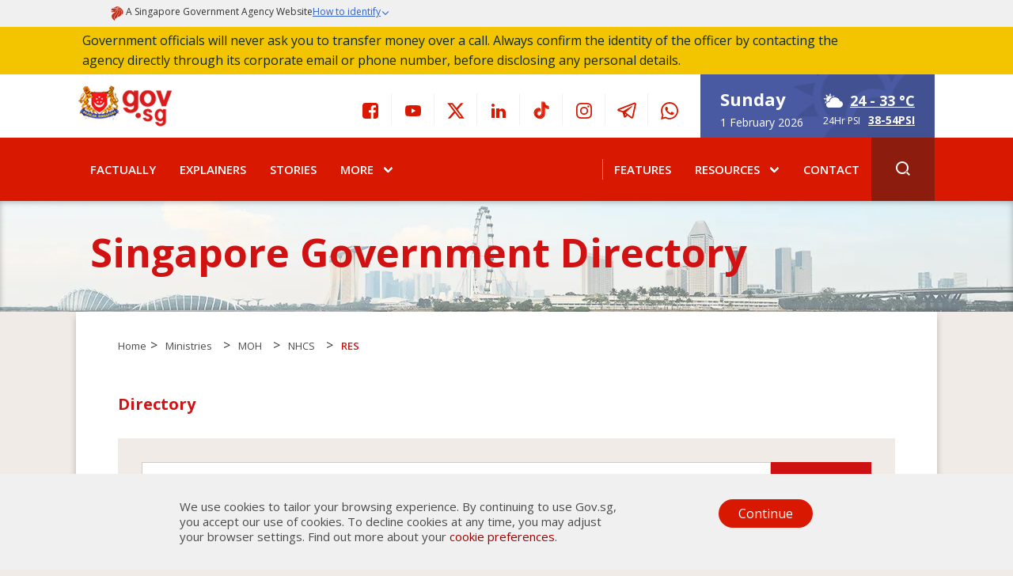

--- FILE ---
content_type: text/html; charset=utf-8
request_url: https://www.sgdi.gov.sg/ministries/moh/others/nhcs/departments/res
body_size: 80420
content:
 <!DOCTYPE html> <html class="v2" lang="en"> <head> <!-- meta --> <meta charset="utf-8"> <meta http-equiv="X-UA-Compatible" content="IE=edge"> <meta name="viewport" content="width=device-width, initial-scale=1"> <meta name="description" content="Singapore Government Directory, an online information service to facilitate communication between members of the public and the public services" /> <!-- Preconnect hints--> <link rel="preconnect" href="https://fonts.gstatic.com" crossorigin> <link rel="preconnect" href="https://www.googletagmanager.com"> <link rel="preconnect" href="https://www.onemap.gov.sg"> <!-- script --> <link rel="preload" href="/html/Sgdi/js/jquery.min.js" as="script" /> <link rel="preload" href="/html/Sgdi/js/popper.min.js" as="script" /> <link rel="preload" href="/html/Sgdi/js/bootstrap.min.js" as="script" /> <script src="/html/Sgdi/js/jquery.min.js"></script> <!-- stylesheets --> <link rel="preload" href="/html/Sgdi/js/vendor/bootstrap-select/dist/css/bootstrap-select.min.css" as="style"> <link rel="preload" href="/html/Sgdi/js/vendor/bootstrap/css/bootstrap.min.css" as="style"> <link rel="preload" href="/html/Sgdi/css/headerstyle.min.css" as="style"> <link rel="preload" href="/html/Sgdi/css/main.min.css" media="screen" as="style" /> <link rel="preload" href="/html/Sgdi/css/sgdi-v2.min.css" as="style" /> <link rel="preload" href="/html/Sgdi/css/sgdi-bsv4.min.css" as="style" /> <link rel="preload" href="/html/Sgdi/js/vendor/font-awesome/css/fontawesome.min.css" as="style" /> <link rel="preload" href="/html/Sgdi/js/vendor/font-awesome/css/solid.min.css" as="style" /> <link rel="preload" href="/html/Sgdi/css/print.min.css" as="style" /> <link rel="preload " href="/html/Sgdi/js/vendor/gray/css/gray.min.css" as="style"> <link rel="preload" href="/html/Sgdi/js/vendor/select2/dist/css/select2.min.css" as="style"> <link rel="stylesheet" href="/html/Sgdi/js/vendor/bootstrap-select/dist/css/bootstrap-select.min.css"> <link rel="stylesheet" href="/html/Sgdi/css/print.min.css" media="print" /> <link rel="stylesheet" href="/html/Sgdi/js/vendor/bootstrap/css/bootstrap.min.css" /> <link rel="stylesheet" href="/html/Sgdi/js/vendor/gray/css/gray.min.css" /> <link rel="stylesheet" href="/html/Sgdi/js/vendor/select2/dist/css/select2.min.css" /> <link rel="preload" href="https://fonts.googleapis.com/css?family=Open+Sans:400,600,700&display=swap" onload="this.onload=null;this.rel='stylesheet'" as="style" /> <noscript><link rel="stylesheet" href="https://fonts.googleapis.com/css?family=Open+Sans:400,600,700&display=swap"></noscript> <link href="/html/Sgdi/css/headerstyle.min.css" rel="stylesheet" /> <title>
	gov.sg | RES
</title> <!-- icons --> <link rel="apple-touch-icon" href="/html/Sgdi/apple-touch-icon.png"> <link rel="shortcut icon" type="image/x-icon" href="/html/Sgdi/img/ui/favicon.ico"> <!-- stylesheets --> <link rel="stylesheet" href="/html/Sgdi/css/main.min.css" media="screen" /> <link rel="stylesheet" href="/html/Sgdi/css/sgdi-v2.min.css" /> <link rel="stylesheet" href="/html/Sgdi/css/sgdi-bsv4.min.css" /> <link rel="stylesheet" href="/html/Sgdi/js/vendor/font-awesome/css/fontawesome.min.css" /> <link rel="stylesheet" href="/html/Sgdi/js/vendor/font-awesome/css/solid.min.css" /> <!-- Share This Script --> <script type="text/javascript">
        var switchTo5x = true;
    </script> <meta property="og:title" content="organisation" /><meta property="og:description" content="RES" /><meta property="og:url" content="https://www.sgdi.gov.sg/ministries/moh/others/nhcs/departments/res" /><meta property="og:type" content="website" /><meta property="og:site_name" content="Default" /><meta name="Generator" content="Sitefinity 14.4.8147.0 DX" /><link rel="canonical" href="https://www.sgdi.gov.sg/ministries/moh/others/nhcs/departments/res" /><meta name="description" content="RES" /></head> <body id="Body" runat="server" class="inner"> <!-- Google Tag Manager (noscript) --> <noscript> <iframe src="https://www.googletagmanager.com/ns.html?id=GTM-NKMJ9PH" title="Google Manager" height="0" width="0" style="display:none;visibility:hidden"></iframe> </noscript> <!-- End Google Tag Manager (noscript) --> <div class="v2"> <div class="header-wrapper"> <header class="main-header"> 
<div class="govt-banner">
    <div class="container level-left">
        <div id="sgds-masthead" class="sgds-masthead" aria-label="A Singapore Government Agency Website">
            <div class="container">
                <div class="columns-masthead">
                    <div class="column-masthead is-12 has-text-centered-touch">
                        <div class="masthead-layout">
                            <svg version="1.1" xmlns="http://www.w3.org/2000/svg" width="22" height="22" viewBox="0 0 32 32">
                                <title>sg-crest</title>
                                <path fill="#C52F19" d="M5.896 11.185c0 0-0.949 1.341 0.294 3.075 0 0 0.196-0.883 2.159-0.883h2.356c2.225 0 3.893-2.126 2.846-4.319 0 0 1.57 0.164 2.095-0.818 0.523-0.981-0.033-1.374-0.818-1.374h-3.959c0 0.704-1.341 0.802-1.341 0h-2.225c0 0-1.669 0-1.701 1.407 0 0 0.377-0.229 0.752-0.261v0.375c0 0-0.458 0.082-0.671 0.197-0.212 0.114-0.523 0.425-0.228 1.227 0.294 0.801 0.409 1.079 0.409 1.079s0.475-0.41 1.244-0.41h0.9c1.602 0 1.308 1.554-0.295 1.554s-1.815-0.85-1.815-0.85z"></path>
                                <path fill="#C52F19" d="M14.255 9.566c0 0 0.54 0.033 0.932-0.31 0 0 3.55 2.765-1.717 8.326-5.268 5.562-1.195 9.162-1.195 9.162s-0.948 0.915-0.409 2.699c0 0-2.191-1.237-3.867-3.338-2.422-3.036-3.902-7.681 2.749-11.386 0 0 4.389-2.208 3.506-5.153z"></path>
                                <path fill="#C52F19" d="M8.829 6.343c0 0 0.709-1.265 2.355-1.265 1.298 0 1.594-0.666 1.594-0.666s0.566-1.079 3.424-1.079c2.619 0 4.384 0.873 5.812 2.039 0 0-3.85-2.388-7.645 0.971h-5.54z"></path>
                                <path fill="#C52F19" d="M24.839 14.348c-0.109-3.948-3.163-8.179-9.728-7.939 6.413-5.431 17.537 6.695 8.375 13.066 0 0 1.533-2.186 1.353-5.126z">
                                </path>
                                <path fill="#C52F19" d="M16.093 6.845c8.005-0.24 10.863 9.357 5.693 13.676l-5.191 2.509c0 0-0.676-2.181 1.833-4.734 2.509-2.551 4.929-7.328-2.006-10.469 0 0 0.131-0.654-0.327-0.981z"></path>
                                <path fill="#C52F19" d="M15.678 9.004c0 0 0.393-0.371 0.524-0.676 5.954 2.486 5.017 6.697 1.461 10.23-2.181 2.246-1.505 4.668-1.505 4.668s-2.66 1.657-3.577 3.097c0 0-3.852-3.28 1.483-8.724 5.235-5.344 1.614-8.594 1.614-8.594z"></path>
                            </svg><a href="https://www.gov.sg" target="_blank" rel="noopener" data-sf-ec-immutable=""><div style="color: #333333">A Singapore Government Agency Website</div></a>
                            <div class="sgds-masthead-button" id="sgds-masthead-identify" role="button" aria-expanded="false" aria-controls="sgds-masthead-content"><span class="is-text sgds-masthead-button-text">How to identify</span><svg xmlns="http://www.w3.org/2000/svg" width="20" height="20" viewBox="0 0 20 20" fill="none" id="open" class="sgds-masthead-identify-icon open"><path d="M8.65188 6.85L8.64813 6.84625L10.0031 5.49125L17.0744 12.5625L15.7194 13.9175L10.0075 8.20562L4.2875 13.9256L2.9325 12.5706L8.6525 6.85062L8.65188 6.85Z" fill="#2F60CE"></path></svg></div>
                        </div>
                    </div>
                </div>
            </div>
            <div id="sgds-masthead-content" class="container sgds-masthead-content" style="display: none;">
                <div class="columns-masthead">
                    <div class="column-masthead">
                        <div class="content-grid">
                            <div class="column-wrapper">
                                <div class="icon">
                                    <svg xmlns="http://www.w3.org/2000/svg" width="17" height="17" viewBox="0 0 17 17" fill="none" class="banner-icon">
                                        <path d="M0.166016 5.6665V9.00067H0.999349V13.9998H0.166016V16.4998H0.999349H3.49935H5.16602H7.66601H9.33268H11.8327H13.4993L15.9993 16.5007V16.4998H16.8327V13.9998H15.9993V9.00067H16.8327V5.6665L8.49935 0.666504L0.166016 5.6665ZM3.49935 13.9998V9.00067H5.16602V13.9998H3.49935ZM7.66601 13.9998V9.00067H9.33268V13.9998H7.66601ZM13.4993 13.9998H11.8327V9.00067H13.4993V13.9998ZM10.166 5.6665C10.166 6.58651 9.41935 7.33317 8.49935 7.33317C7.57935 7.33317 6.83268 6.58651 6.83268 5.6665C6.83268 4.7465 7.57935 3.99984 8.49935 3.99984C9.41935 3.99984 10.166 4.7465 10.166 5.6665Z" fill="#242425"></path>
                                    </svg>
                                </div>
                                <div class="content">
                                    <div class="title" style="font-size: 12px; margin-top: 3px">Official website links end with .gov.sg</div>
                                    <article data-sf-ec-immutable="">Government agencies communicate via .gov.sg websites (e.g. go.gov.sg/open).<a href="https://www.gov.sg/trusted-sites#govsites" class="trusted-websites-link" rel="noopener" target="_blank">Trusted websites<svg version="1.1" xmlns="http://www.w3.org/2000/svg" width="18" height="18" viewBox="0 0 32 32" class="trusted-websites-icon"><title>Trusted websites</title><path d="M18.667 4v2.667h4c0.186-0.020 0.374-0.020 0.56 0l-2.667 2.667-6.973 6.987 1.88 1.88 9.733-9.667c0.092 0.257 0.137 0.528 0.133 0.8v4h2.667v-9.333h-9.333z"></path><path d="M22.667 25.333h-16v-16h8v-2.667h-8c-1.473 0-2.667 1.194-2.667 2.667v16c0 1.473 1.194 2.667 2.667 2.667h16c1.473 0 2.667-1.194 2.667-2.667v-8h-2.667v8z"></path></svg></a></article>
                                </div>
                            </div>
                            <div class="column-wrapper">
                                <div class="icon">
                                    <svg xmlns="http://www.w3.org/2000/svg" width="15" height="18" viewBox="0 0 15 18" fill="none" class="banner-icon">
                                        <path d="M14.1663 9.00008C14.1663 8.08091 13.4188 7.33342 12.4997 7.33342H11.6663V4.83342C11.6663 2.53591 9.79717 0.666748 7.49967 0.666748C5.20217 0.666748 3.33301 2.53591 3.33301 4.83342V7.33342H2.49967C1.58051 7.33342 0.833008 8.08091 0.833008 9.00008V15.6667C0.833008 16.5859 1.58051 17.3334 2.49967 17.3334H12.4997C13.4188 17.3334 14.1663 16.5859 14.1663 15.6667V9.00008ZM4.99967 4.83342C4.99967 3.45508 6.12134 2.33341 7.49967 2.33341C8.87801 2.33341 9.99967 3.45508 9.99967 4.83342V7.33342H4.99967V4.83342Z" fill="#242425"></path>
                                    </svg>
                                </div>
                                <div class="content">
                                    <div class="title" style="font-size: 12px; margin-top: 3px">Secure websites use HTTPS</div>
                                    <article>Look for a<b> lock </b>(<svg xmlns="http://www.w3.org/2000/svg" width="15" height="18" viewBox="0 0 15 18" fill="none" class="banner-icon-inline"><path d="M14.1663 9.00008C14.1663 8.08091 13.4188 7.33342 12.4997 7.33342H11.6663V4.83342C11.6663 2.53591 9.79717 0.666748 7.49967 0.666748C5.20217 0.666748 3.33301 2.53591 3.33301 4.83342V7.33342H2.49967C1.58051 7.33342 0.833008 8.08091 0.833008 9.00008V15.6667C0.833008 16.5859 1.58051 17.3334 2.49967 17.3334H12.4997C13.4188 17.3334 14.1663 16.5859 14.1663 15.6667V9.00008ZM4.99967 4.83342C4.99967 3.45508 6.12134 2.33341 7.49967 2.33341C8.87801 2.33341 9.99967 3.45508 9.99967 4.83342V7.33342H4.99967V4.83342Z" fill="#242425"></path></svg>) or https:// as an added precaution. Share sensitive information only on official, secure websites.</article>
                                </div>
                            </div>
                        </div>
                    </div>
                </div>
            </div>
        </div>
    </div>
</div>
<script defer type="text/javascript">

    function initWidgetHeaderBannerWidget() {

        var show = document.getElementById('sgds-masthead-identify'),
            $navbarMenu = $(".navbar-menu"),
            $navbarScrollWrapper = $(".navbar-scroll-wrapper")
        responsiveWidth = 1023;;

        show.onclick = function () {
            var div = document.getElementById('sgds-masthead-content');
            $("#open").removeClass("open");
            if (div.style.display !== 'block') {
                div.style.display = 'block';
            }
            else {
                $("#open").addClass("open");
                div.style.display = 'none';
            }
            if ($(window).outerWidth() <= responsiveWidth) {
                setTimeout(function () {
                    var navHeight =
                        $(window).outerHeight() -
                        $(".govt-banner").outerHeight() -
                        $(".identity-bar").outerHeight();
                    $navbarScrollWrapper.height(navHeight);
                    $navbarScrollWrapper.css('max-height', navHeight);
                }, 400);
            }
        };
    }

    // If jQuery already loaded, init immediately; otherwise wait for window.load
    if (typeof $ !== 'undefined') {
        $(document).ready(initWidgetHeaderBannerWidget);
    } else {
        window.addEventListener('load', initWidgetHeaderBannerWidget);
    }

</script>    <div style="background-color: #f2c500 !important;">
        <div class="container">
            <div class="banner-wrapper">
                <div class="banner-content">
                    <div class="banner-text">
                            <div class="banner-slide active" data-index="1">
                                <p>
                                    Government officials will never ask you to transfer money over a call. Always confirm the identity of the officer by contacting the agency directly through its corporate email or phone number, before disclosing any personal details.
                                </p>
                            </div>
                    </div>

                </div>
            </div>
        </div>
    </div>
    <style>
        .banner-wrapper {
            padding: 5px 5px;
            width: 100%;
            box-sizing: border-box;
            font-weight: 400;
            font-size: 16px !important;
            line-height: 100%;
            color: #112A27 !important;
            transition: height 0.3s ease;
        }

            .banner-wrapper p a {
                color: #112A27 !important;
            }

        .banner-content {
            display: flex;
            justify-content: space-between;
            align-items: center;
            max-width: 1200px;
            margin: 0 auto;
        }

        .banner-wrapper.banner-content.banner-controls div {
            margin-top: 0px !important
        }


        .banner-text {
            flex: 1;
            position: relative;
            max-width: calc(100% - 100px);
            display: flex;
            align-items: center;
            transition: height 0.3s ease;
        }

        .banner-content.single-slide .banner-text {
            max-width: 100%;
        }

        .banner-wrapper .banner-content .banner-text,
        .banner-wrapper .banner-content .banner-slide {
            margin-top: 0 !important;
        }

        .banner-slide {
            display: none;
            width: 100%;
        }

            .banner-slide.active {
                display: block;
            }

            .banner-slide p {
                line-height: 1.6;
                margin: 0;
                white-space: normal;
                word-wrap: break-word;
                font-size: 16px !important;
                color: #112A27 !important;
            }

        .banner-controls {
            display: flex;
            align-items: center;
            gap: 10px;
            flex-shrink: 0;
            font-size: 16px !important;
            padding-left: 50px;
        }

        .nav-arrow {
            cursor: pointer;
            user-select: none;
            line-height: 1;
        }

            .nav-arrow.disabled {
                cursor: not-allowed;
            }

        .nav-page {
            line-height: 1;
            white-space: nowrap;
        }

        @media (max-width: 768px) {
            .banner-wrapper {
                padding: 15px;
            }

            .banner-content {
                max-width: 100%;
                flex-direction: column;
                align-items: flex-start;
            }

            .banner-text {
                max-width: 100%;
                align-items: flex-start;
            }

            .banner-slide p {
                font-size: 12px !important;
                line-height: 1.5;
            }

            .banner-controls {
                gap: 32px;
                align-self: flex-end;
                margin-top: 0 !important;
            }

            .banner-wrapper .banner-content .banner-controls {
                margin-top: 0 !important;
            }

            .nav-arrow {
                font-size: 12px;
            }

            .nav-page {
                font-size: 12px;
            }
        }
    </style>
    <script>
        document.addEventListener('DOMContentLoaded', () => {
            const wrapper = document.querySelector('.banner-wrapper');
            const bannerText = document.querySelector('.banner-text');
            const bannerContent = document.querySelector('.banner-content');
            const slides = document.querySelectorAll('.banner-slide');
            const prevArrow = document.querySelector('.nav-prev');
            const nextArrow = document.querySelector('.nav-next');
            const pageNumber = document.querySelector('.nav-page');
            const controls = document.querySelector('.banner-controls');
            let currentSlide = 1;
            const totalSlides = slides.length;
            let autoSlideInterval;

            const autoScroll = false;
            const rawScrollTime = 0;
            const scrollTime = parseInt(rawScrollTime) * 1000;

            // Hàm set height dựa trên màn hình
            function setWrapperHeight() {
                const currentSlideElement = slides[currentSlide - 1];
                const slideHeight = currentSlideElement.offsetHeight;
                bannerText.style.height = `${slideHeight}px`;

                const isMobile = $(window).width() < 768;
                wrapper.style.height = `${slideHeight + (isMobile ? 50 : 10)}px`;
            }

            // Gọi setWrapperHeight khi load
            setWrapperHeight();

            // Cập nhật height khi resize màn hình
            $(window).on('resize', function () {
                setWrapperHeight();
            });

            // Kiểm tra các phần tử
            if (!wrapper || !bannerText || !bannerContent || !slides.length || !prevArrow || !nextArrow || !pageNumber || !controls) {
                console.log('One or more elements not found:', {
                    wrapper: wrapper,
                    bannerText: bannerText,
                    bannerContent: bannerContent,
                    slides: slides.length,
                    prevArrow: prevArrow,
                    nextArrow: nextArrow,
                    pageNumber: pageNumber,
                    controls: controls
                });
                return;
            }

            const updateSlide = () => {
                slides.forEach(slide => {
                    slide.style.display = 'none';
                });

                const currentSlideElement = slides[currentSlide - 1];
                currentSlideElement.style.display = 'block';

                // Cập nhật chiều cao
                setWrapperHeight();

                pageNumber.textContent = `${currentSlide}/${totalSlides}`;
            };

            const startAutoSlide = () => {
                if (autoScroll && totalSlides > 1) {
                    autoSlideInterval = setInterval(() => {
                        if (currentSlide < totalSlides) {
                            currentSlide++;
                        } else {
                            currentSlide = 1;
                        }
                        updateSlide();
                    }, scrollTime);
                }
            };

            const resetAutoSlide = () => {
                clearInterval(autoSlideInterval);
                startAutoSlide();
            };

            if (totalSlides === 1) {
                controls.style.display = 'none';
                bannerContent.classList.add('single-slide');
            }

            // Sự kiện bấm nút prev (vòng vòng)
            prevArrow.addEventListener('click', () => {
                if (currentSlide > 1) {
                    currentSlide--;
                } else {
                    currentSlide = totalSlides;
                }
                updateSlide();
                resetAutoSlide();
            });

            // Sự kiện bấm nút next (vòng vòng)
            nextArrow.addEventListener('click', () => {
                if (currentSlide < totalSlides) {
                    currentSlide++;
                } else {
                    currentSlide = 1;
                }
                updateSlide();
                resetAutoSlide();
            });

            updateSlide();
            startAutoSlide();
        });
    </script>


 
 <nav class="navbar identity-bar bsv4_identity_bar" role="navigation" aria-label="navigation"> <div class="container"> 

<div >
    <div class="sfContentBlock sf-Long-text" ><div class="navbar-brand"><a class="navbar-item" href="https://www.gov.sg"><img src="/html/Sgdi/img/ui/logo.webp" alt="MCI - Gov.SG" title="MCI - Gov.SG" data-sf-ec-immutable=""></a>
 <div class="is-hidden-desktop navbar-brand__controls"><div class="navbar-search__btn js-mobile-search-btn"><em class="icon"></em></div><span class="navbar-burger burger" data-sf-ec-immutable=""><span></span><span></span><span></span></span>
 </div></div></div>
</div> <div class="navbar-menu"> <div class="navbar-end"> 


<div class="navbar-socialmedia">
    <div class="navbar-item">
        <span class="navbar-socialmedia__label">Follow Us </span>
        <div class="navbar-socialmedia__items" id="SgdiSocialMediaNavigation" runat="server">
                <a href="https://www.facebook.com/gov.sg" rel="noreferrer" target="_blank" class="navbar-socialmedia__item" aria-label="Facebook">
                    <span class="icon-external">
                        <svg version="1.1" xmlns="http://www.w3.org/2000/svg" xmlns:xlink="http://www.w3.org/1999/xlink" xml:space="preserve"><path fill="#FFF" class="icon-svg" fill-rule="nonzero" d="M22 6v12a4 4 0 0 1-4 4h-2.2v-7.75h2.6l.39-3h-3V9.31c0-.88.25-1.47 1.5-1.47h1.6v-2.7A20.42 20.42 0 0 0 16.56 5a3.64 3.64 0 0 0-3.89 4v2.23h-2.6v3h2.6V22H6a4 4 0 0 1-4-4V6a4 4 0 0 1 4-4h12a4 4 0 0 1 4 4z"></path></svg>
                    </span>
                </a>
                <a href="https://www.youtube.com/user/govsingapore" rel="noreferrer" target="_blank" class="navbar-socialmedia__item" aria-label="Youtube">
                    <span class="icon-external">
                        <svg version="1.1" xmlns="http://www.w3.org/2000/svg" xmlns:xlink="http://www.w3.org/1999/xlink" style="enable-background:new 0 0 24 24;" xml:space="preserve">
<path fill="#FFF" class="icon-svg" fill-rule="nonzero" d="M21.58 7.17a2.51 2.51 0 0 0-1.77-1.78C18.25 5 12 5 12 5s-6.25 0-7.81.42a2.51 2.51 0 0 0-1.77 1.75A26.19 26.19 0 0 0 2 12c-.01 1.626.13 3.25.42 4.85a2.47 2.47 0 0 0 1.77 1.75C5.75 19 12 19 12 19s6.25 0 7.81-.42a2.47 2.47 0 0 0 1.77-1.75c.289-1.594.43-3.21.42-4.83a26.19 26.19 0 0 0-.42-4.83zM10 15V9l5.23 3L10 15z"></path>
</svg>
                    </span>
                </a>
                <a href="https://twitter.com/govsingapore/" rel="noreferrer" target="_blank" class="navbar-socialmedia__item" aria-label="Twitter">
                    <span class="icon-external">
                        <svg xmlns="http://www.w3.org/2000/svg" viewBox="0 0 512 512"><!--! Font Awesome Pro 6.4.2 by @fontawesome - https://fontawesome.com License - https://fontawesome.com/license (Commercial License) Copyright 2023 Fonticons, Inc. -->
 <path fill="#FFF" class="icon-svg" d="M389.2 48h70.6L305.6 224.2 487 464H345L233.7 318.6 106.5 464H35.8L200.7 275.5 26.8 48H172.4L272.9 180.9 389.2 48zM364.4 421.8h39.1L151.1 88h-42L364.4 421.8z"></path></svg>
                    </span>
                </a>
                <a href="https://www.linkedin.com/company/govsg" rel="noreferrer" target="_blank" class="navbar-socialmedia__item" aria-label="Linkedin">
                    <span class="icon-external">
                        <svg version="1.1" xmlns="http://www.w3.org/2000/svg" xmlns:xlink="http://www.w3.org/1999/xlink" style="enable-background:new 0 0 24 24;" xml:space="preserve">
<path fill="#FFF" class="icon-svg" fill-rule="nonzero" d="M21,21H17V14.25C17,13.19 15.81,12.31 14.75,12.31C13.69,12.31 13,13.19 13,14.25V21H9V9H13V11C13.66,9.93 15.36,9.24 16.5,9.24C19,9.24 21,11.28 21,13.75V21M7,21H3V9H7V21M5,3A2,2 0 0,1 7,5A2,2 0 0,1 5,7A2,2 0 0,1 3,5A2,2 0 0,1 5,3Z"></path></svg>
                    </span>
                </a>
                <a href="https://tiktok.com/@gov.sg" rel="noreferrer" target="_blank" class="navbar-socialmedia__item" aria-label="Tiktok">
                    <span class="icon-external">
                        <svg xmlns="http://www.w3.org/2000/svg" width="48" height="48" viewBox="0 0 48 48">

        <path fill="#FFF" class="icon-svg" d="M20.023 18.111v-1.703a13.17 13.17 0 0 0-1.784-.13c-7.3 0-13.239 5.94-13.239 13.24 0 4.478 2.238 8.442 5.652 10.839a13.187 13.187 0 0 1-3.555-9.014c0-7.196 5.77-13.064 12.926-13.232"></path>
        <path fill="#FFF" class="icon-svg" d="M20.335 37.389c3.257 0 5.914-2.591 6.035-5.82l.011-28.825h5.266a9.999 9.999 0 0 1-.17-1.825h-7.192l-.012 28.826c-.12 3.228-2.778 5.818-6.034 5.818a6.006 6.006 0 0 1-2.805-.694 6.037 6.037 0 0 0 4.901 2.52M41.484 12.528v-1.602a9.943 9.943 0 0 1-5.449-1.62 10.011 10.011 0 0 0 5.45 3.222"></path>
        <path fill="#FFF" class="icon-svg" d="M36.035 9.305a9.962 9.962 0 0 1-2.461-6.56h-1.927a10.025 10.025 0 0 0 4.388 6.56M18.239 23.471a6.053 6.053 0 0 0-6.046 6.046 6.05 6.05 0 0 0 3.24 5.352 6.007 6.007 0 0 1-1.144-3.526 6.053 6.053 0 0 1 6.046-6.047c.623 0 1.22.103 1.784.28v-7.343a13.17 13.17 0 0 0-1.784-.13c-.105 0-.208.006-.312.008v5.64a5.944 5.944 0 0 0-1.784-.28"></path>

        <path fill="#FFF" class="icon-svg" d="M41.484 12.528v5.59c-3.73 0-7.185-1.193-10.007-3.218v14.617c0 7.3-5.938 13.239-13.238 13.239-2.821 0-5.437-.89-7.587-2.4a13.201 13.201 0 0 0 9.683 4.225c7.3 0 13.239-5.939 13.239-13.238V16.726a17.107 17.107 0 0 0 10.007 3.218V12.75c-.72 0-1.42-.078-2.097-.223"></path>
        <path fill="#FFF" class="icon-svg" d="M31.477 29.517V14.9a17.103 17.103 0 0 0 10.007 3.218v-5.59a10.011 10.011 0 0 1-5.449-3.223 10.025 10.025 0 0 1-4.388-6.56h-5.266L26.37 31.57c-.121 3.228-2.778 5.819-6.035 5.819a6.038 6.038 0 0 1-4.901-2.52 6.05 6.05 0 0 1-3.241-5.352 6.053 6.053 0 0 1 6.046-6.046c.622 0 1.219.102 1.784.28v-5.64c-7.156.168-12.926 6.036-12.926 13.232 0 3.48 1.352 6.648 3.555 9.014a13.16 13.16 0 0 0 7.587 2.399c7.3 0 13.238-5.939 13.238-13.239"></path>

</svg>
                    </span>
                </a>
                <a href="https://www.instagram.com/gov.sg/" rel="noreferrer" target="_blank" class="navbar-socialmedia__item" aria-label="Instagram">
                    <span class="icon-external">
                        <svg version="1.1" xmlns="http://www.w3.org/2000/svg" xmlns:xlink="http://www.w3.org/1999/xlink" style="enable-background:new 0 0 24 24;" xml:space="preserve">
<path fill="#FFF" class="icon-svg" fill-rule="nonzero" d="M12 6.88A5.13 5.13 0 1 0 17.13 12 5.1 5.1 0 0 0 12 6.88zm0 8.46a3.34 3.34 0 1 1 0-6.68 3.34 3.34 0 0 1 0 6.68zm6.53-8.67a1.2 1.2 0 1 1-2.39-.219 1.2 1.2 0 0 1 2.39.219zm3.4 1.21a5.92 5.92 0 0 0-1.62-4.19 6 6 0 0 0-4.19-1.62C14.47 2 9.53 2 7.88 2.07a6 6 0 0 0-4.19 1.62 5.88 5.88 0 0 0-1.62 4.19c-.07 1.65-.07 6.59 0 8.24a5.88 5.88 0 0 0 1.62 4.19 5.94 5.94 0 0 0 4.19 1.62c1.65.09 6.59.09 8.24 0a5.88 5.88 0 0 0 4.19-1.62 5.93 5.93 0 0 0 1.62-4.19c.09-1.65.09-6.59 0-8.24zm-2.13 10a3.41 3.41 0 0 1-1.9 1.9c-1.32.52-4.44.4-5.9.4s-4.58.11-5.89-.4a3.35 3.35 0 0 1-1.9-1.9c-.52-1.32-.4-4.44-.4-5.9s-.12-4.58.4-5.89a3.35 3.35 0 0 1 1.9-1.9c1.31-.52 4.44-.4 5.89-.4 1.45 0 4.58-.12 5.9.4a3.41 3.41 0 0 1 1.9 1.9c.52 1.31.4 4.44.4 5.89 0 1.45.12 4.6-.4 5.92v-.02z"></path>
</svg>
                    </span>
                </a>
                <a href="https://t.me/govsg" rel="noreferrer" target="_blank" class="navbar-socialmedia__item" aria-label="Telegram">
                    <span class="icon-external">
                        <svg version="1.1" xmlns="http://www.w3.org/2000/svg" xmlns:xlink="http://www.w3.org/1999/xlink" style="enable-background:new 0 0 24 24;" xml:space="preserve">
<path fill="#FFF" class="icon-svg" fill-rule="nonzero" d="M22.05 1.577c-.393-.016-.784.08-1.117.235-.484.186-4.92 1.902-9.41 3.64-2.26.873-4.518 1.746-6.256 2.415-1.737.67-3.045 1.168-3.114 1.192-.46.16-1.082.362-1.61.984-.133.155-.267.354-.335.628s-.038.622.095.895c.265.547.714.773 1.244.976 1.76.564 3.58 1.102 5.087 1.608.556 1.96 1.09 3.927 1.618 5.89.174.394.553.54.944.544l-.002.02s.307.03.606-.042c.3-.07.677-.244 1.02-.565.377-.354 1.4-1.36 1.98-1.928l4.37 3.226.035.02s.484.34 1.192.388c.354.024.82-.044 1.22-.337.403-.294.67-.767.795-1.307.374-1.63 2.853-13.427 3.276-15.38l-.012.046c.296-1.1.187-2.108-.496-2.705-.342-.297-.736-.427-1.13-.444zm-.118 1.874c.027.025.025.025.002.027-.007-.002.08.118-.09.755l-.007.024-.005.022c-.432 1.997-2.936 13.9-3.27 15.356-.046.196-.065.182-.054.17-.1-.015-.285-.094-.3-.1l-7.48-5.525c2.562-2.467 5.182-4.7 7.827-7.08.468-.235.39-.96-.17-.972-.594.14-1.095.567-1.64.84-3.132 1.858-6.332 3.492-9.43 5.406-1.59-.553-3.177-1.012-4.643-1.467 1.272-.51 2.283-.886 3.278-1.27 1.738-.67 3.996-1.54 6.256-2.415 4.522-1.748 9.07-3.51 9.465-3.662l.032-.013.03-.013c.11-.05.173-.055.202-.057 0 0-.01-.033-.002-.026zM10.02 16.016l1.234.912c-.532.52-1.035 1.01-1.398 1.36z"></path></svg>
                    </span>
                </a>
                <a href="https://go.gov.sg/whatsapp" rel="noreferrer" target="_blank" class="navbar-socialmedia__item" aria-label="Whatsapp">
                    <span class="icon-external">
                        <svg version="1.1" xmlns="http://www.w3.org/2000/svg" xmlns:xlink="http://www.w3.org/1999/xlink" style="enable-background:new 0 0 24 24;" xml:space="preserve"><path fill="#FFF" class="icon-svg" d="M19.7,4.2C17.6,2.1,14.9,1,12,1C6,1,1.1,5.9,1.1,11.9c0,1.9,0.5,3.8,1.5,5.5L1,23l5.8-1.5c1.6,0.9,3.4,1.3,5.2,1.3h0
c6,0,11-4.9,11-10.9C23,9,21.8,6.3,19.7,4.2z M12,21c-1.6,0-3.2-0.4-4.6-1.3L7,19.5l-3.4,0.9l0.9-3.3l-0.2-0.3
c-0.9-1.4-1.4-3.1-1.4-4.8c0-5,4.1-9.1,9.1-9.1c2.4,0,4.7,0.9,6.4,2.7c1.7,1.7,2.8,4,2.8,6.4C21.2,16.9,17,21,12,21z M17,14.2
c-0.3-0.1-1.6-0.8-1.9-0.9c-0.3-0.1-0.4-0.1-0.6,0.1c-0.2,0.3-0.7,0.9-0.9,1.1c-0.2,0.2-0.3,0.2-0.6,0.1c-1.6-0.8-2.7-1.4-3.7-3.2
c-0.3-0.5,0.3-0.4,0.8-1.5c0.1-0.2,0-0.3,0-0.5c-0.1-0.1-0.6-1.5-0.8-2C9,6.8,8.8,6.9,8.7,6.9c-0.2,0-0.3,0-0.5,0
c-0.2,0-0.5,0.1-0.7,0.3c-0.3,0.3-1,0.9-1,2.3s1,2.6,1.1,2.8c0.1,0.2,1.9,2.9,4.7,4.1c1.7,0.7,2.4,0.8,3.3,0.7
c0.5-0.1,1.6-0.7,1.8-1.3c0.2-0.6,0.2-1.2,0.2-1.3C17.4,14.4,17.2,14.3,17,14.2z"></path></svg>
                    </span>
                </a>
        </div>
    </div>
</div>
 
<div class="weather-widget">
    <div class="weather-widget__content">
        <span id="day-of-week" class="weather-widget__day"><asp:Literal ID="LitDay" runat="server" /></span>
        <span id="date" class="weather-widget__date"><asp:Literal ID="LitDate" runat="server" /></span>
    </div>
    <div class="weather-widget__content">
        <div class="weather-widget__temp">
            <i class="icon-weather-partly-cloudy"></i>
            <span class="weather-widget__temp__deg">
                <a href="http://www.weather.gov.sg/home/"  rel="noopener" target="_blank" aria-label="external anchor">
                    <span id="min-temp" class="weather-widget__temp__deg__max"></span><span id="max-temp"></span>
                </a>
            </span>
        </div>
        <div class="weather-widget__psi">
            <span class="weather-widget__psi__info">24Hr PSI</span>
            <span class="weather-widget__psi__reading">
                <a href="https://www.haze.gov.sg/"  rel="noopener" target="_blank" aria-label="external anchor">
                    <span id="psi"></span>
                </a>
            </span>
        </div>
    </div>
</div>

<script defer type="text/javascript">
    var weatherApiUrl = "https://api.data.gov.sg/";

    function initHeaderWeatherWidget() {
        setDayAndDate();
        setTemperature();
        setPollutantInfo();
    }

    // If jQuery already loaded, init immediately; otherwise wait for window.load
    if (typeof $ !== 'undefined') {
        $(document).ready(initHeaderWeatherWidget);
    } else {
        window.addEventListener('load', initHeaderWeatherWidget);
    }

    function setDayAndDate() {
        const MONTH_NAMES = ["January", "February", "March", "April", "May", "June",
            "July", "August", "September", "October", "November", "December"];

        const DAY_NAMES = ["Sunday", "Monday", "Tuesday", "Wednesday", "Thursday",
            "Friday", "Saturday"];

        var today = new Date();
        var date = today.getDate();
        var month = MONTH_NAMES[today.getMonth()];
        var year = today.getFullYear();
        var dayOfWeek = DAY_NAMES[today.getDay()];

        $('#day-of-week').text(dayOfWeek);
        $('#date').text(date + " " + month + " " + year);
    }

    function setTemperature() {
        if (sessionStorage.getItem("minTemp") === null || sessionStorage.getItem("maxTemp") === null) {

            var temperatureApiUrl = weatherApiUrl + "v1/environment/24-hour-weather-forecast";
            $.get(temperatureApiUrl, function (data, textStatus, jqXHR) {
                var minTemp = data["items"][0]["general"]["temperature"]["low"];
                var maxTemp = data["items"][0]["general"]["temperature"]["high"];
                $("#min-temp").text(minTemp);
                $("#max-temp").text(" - " + maxTemp + " \xB0C");
                sessionStorage.setItem("minTemp", minTemp);
                sessionStorage.setItem("maxTemp", maxTemp);
            });
        } else {
            minTemp = sessionStorage.getItem("minTemp");
            maxTemp = sessionStorage.getItem("maxTemp");
            $("#min-temp").text(minTemp);
            $("#max-temp").text(" - " + maxTemp + " \xB0C");
        }

    }

    function setPollutantInfo() {
        if (sessionStorage.getItem("minPsi") === null || sessionStorage.getItem("maxPsi") === null) {
            var pollutantApiUrl = weatherApiUrl + "v1/environment/psi";
            $.get(pollutantApiUrl, function (data, textStatus, jqXHR) {
                var psiValues = data["items"][0]["readings"]["psi_twenty_four_hourly"];
                var minPsi = 10000000;
                var maxPsi = -1;
                for (key in psiValues) {
                    if (minPsi > psiValues[key]) {
                        minPsi = psiValues[key];
                    }
                    if (maxPsi < psiValues[key]) {
                        maxPsi = psiValues[key];
                    }
                }
                sessionStorage.setItem("minPsi", minPsi);
                sessionStorage.setItem("maxPsi", maxPsi);
                $("#psi").text(minPsi + "-" + maxPsi + "PSI");
            });
        } else {
            minPsi = sessionStorage.getItem("minPsi");
            maxPsi = sessionStorage.getItem("maxPsi");
            $("#psi").text(minPsi + "-" + maxPsi + "PSI");
        }
    }
</script> </div> </div> </div> </nav> 

<nav class="navbar-search-overlay is-hidden" aria-label="Navbar Search">
    <div class="navbar-search">
        <div class="navbar-item has-dropdown">
            <div class="navbar-dropdown">
                <div class="navbar-search__container">
                    <div class="navbar-search__display">
                        <div class="navbar-search__input control has-icons-right">
                            <input class="m-navsearch-ac input gov-search-query" name="navsearch-ac" type="text" placeholder="What are you looking for?">
                            <button class="delete js-navsearch-clear" onclick="javascript:void(0)"></button>
                        </div>
                    </div>
                    <div class="icon is-right navbar-search__input-btn js-navsearch" id="BtnSearchMobile" runat="server" onclick="return MobileNavbarSearchGovWebsite()">
                        <i class="icon"></i>
                    </div>
                </div>
            </div>
        </div>
    </div>
    <div class="navbar-scroll-wrapper">
        <div class="navbar-search__results-m">
        </div>
    </div>
</nav>
<nav class="navbar is-primary main-navigation bsv4_nav" role="navigation" aria-label="main navigation">
    <div id="navbar-container" class="container">
        <div id="navbar-fullmenu" class="navbar-menu">
            <div class="navbar-search navbar-end">
                <div class="navbar-item has-dropdown is-hoverable">
                    <div class="navbar-search__btn is-hidden-touch">
                        <i class="icon"></i>
                    </div>
                    <div class="navbar-dropdown">
                        <div class="navbar-search__container">
                            <div class="navbar-search__display">
                                <div class="navbar-search__input control has-icons-right">
                                    <input class="navsearch-ac input gov-search-query" name="navsearch-ac" type="text" onkeyup="javascript:EnterKeyClickedSearchGovWebsite(event);" placeholder="What are you looking for?">
                                    <button class="delete js-navsearch-clear" onclick="javascript:void(0)"></button>
                                </div>
                                <div class="navbar-search__results">
                                </div>
                            </div>
                            <div class="icon is-right navbar-search__input-btn js-navsearch" id="BtnSearchFull" runat="server" onclick="return FullNavbarSearchGovWebsite()">
                                <i class="icon"></i>
                            </div>
                        </div>
                    </div>
                </div>
            </div>
            <div class="navbar-scroll-wrapper">
                <div id="navbar-automenu" class="navbar-start">
                    <div id="SgdiPrimaryNavigation" runat="server">
                        <div class="navbar-item has-dropdown">
                            <span class="navbar-link">Topics </span>
                            <div class="navbar-dropdown">
                                    <a class="navbar-item" href="https://www.gov.sg/factually">Factually </a>
                                    <a class="navbar-item" href="https://www.gov.sg/explainers">Explainers </a>
                            </div>
                        </div>
                            <a class="navbar-item" href="https://www.gov.sg/stories">Stories </a>
                    </div>
                </div>
                <div id="navbar-automore" class="navbar-start is-hidden-mobile is-hidden-tablet-only">
                    <div id="navbar-automenu-more" class="navbar-item has-dropdown is-hoverable">
                        <span class="navbar-link">More </span>
                        <div id="navbar-automenu-list" class="navbar-dropdown">
                        </div>
                    </div>
                </div>
                <div class="navbar-additional navbar-end" id="SgdiSecondaryNavigation" runat="server">
                            <a class="navbar-item" href="https://www.gov.sg/features">Features </a>
                            <div class="navbar-item has-dropdown is-hoverable">
                                <span class="navbar-link">Resources </span>
                                <div class="navbar-dropdown">
                                        <a class="navbar-item" href="https://www.sgpc.gov.sg" target="_blank">SG Press Centre</a>
                                        <a class="navbar-item" href="https://www.translatedterms.gov.sg/" target="_blank">Government Terms Translated</a>
                                        <a class="navbar-item" href="https://www.sgdi.gov.sg/ministries" target="_blank">Government Directory</a>
                                        <a class="navbar-item" href="https://www.gov.sg/trusted-sites" target="_blank">Trusted Sites</a>
                                </div>
                            </div>
                            <a class="navbar-item" href="https://www.gov.sg/contact-us">Contact </a>
                </div>
                <div class="navbar-socialmedia">
                    <div class="navbar-item">
                        <span class="navbar-socialmedia__label">Follow Us </span>
                        <div class="navbar-socialmedia__items" id="SgdiSocialMediaNavigation" runat="server">
                                <a href="https://www.facebook.com/gov.sg" rel="noreferrer" target="_blank" class="navbar-socialmedia__item">
                                    <span class="icon-external">
                                        <svg version="1.1" xmlns="http://www.w3.org/2000/svg" xmlns:xlink="http://www.w3.org/1999/xlink" xml:space="preserve"><path fill="#FFF" class="icon-svg" fill-rule="nonzero" d="M22 6v12a4 4 0 0 1-4 4h-2.2v-7.75h2.6l.39-3h-3V9.31c0-.88.25-1.47 1.5-1.47h1.6v-2.7A20.42 20.42 0 0 0 16.56 5a3.64 3.64 0 0 0-3.89 4v2.23h-2.6v3h2.6V22H6a4 4 0 0 1-4-4V6a4 4 0 0 1 4-4h12a4 4 0 0 1 4 4z"></path></svg>
                                    </span>
                                </a>
                                <a href="https://www.youtube.com/user/govsingapore" rel="noreferrer" target="_blank" class="navbar-socialmedia__item">
                                    <span class="icon-external">
                                        <svg version="1.1" xmlns="http://www.w3.org/2000/svg" xmlns:xlink="http://www.w3.org/1999/xlink" style="enable-background:new 0 0 24 24;" xml:space="preserve">
<path fill="#FFF" class="icon-svg" fill-rule="nonzero" d="M21.58 7.17a2.51 2.51 0 0 0-1.77-1.78C18.25 5 12 5 12 5s-6.25 0-7.81.42a2.51 2.51 0 0 0-1.77 1.75A26.19 26.19 0 0 0 2 12c-.01 1.626.13 3.25.42 4.85a2.47 2.47 0 0 0 1.77 1.75C5.75 19 12 19 12 19s6.25 0 7.81-.42a2.47 2.47 0 0 0 1.77-1.75c.289-1.594.43-3.21.42-4.83a26.19 26.19 0 0 0-.42-4.83zM10 15V9l5.23 3L10 15z"></path>
</svg>
                                    </span>
                                </a>
                                <a href="https://twitter.com/govsingapore/" rel="noreferrer" target="_blank" class="navbar-socialmedia__item">
                                    <span class="icon-external">
                                        <svg xmlns="http://www.w3.org/2000/svg" viewBox="0 0 512 512"><!--! Font Awesome Pro 6.4.2 by @fontawesome - https://fontawesome.com License - https://fontawesome.com/license (Commercial License) Copyright 2023 Fonticons, Inc. -->
 <path fill="#FFF" class="icon-svg" d="M389.2 48h70.6L305.6 224.2 487 464H345L233.7 318.6 106.5 464H35.8L200.7 275.5 26.8 48H172.4L272.9 180.9 389.2 48zM364.4 421.8h39.1L151.1 88h-42L364.4 421.8z"></path></svg>
                                    </span>
                                </a>
                                <a href="https://www.linkedin.com/company/govsg" rel="noreferrer" target="_blank" class="navbar-socialmedia__item">
                                    <span class="icon-external">
                                        <svg version="1.1" xmlns="http://www.w3.org/2000/svg" xmlns:xlink="http://www.w3.org/1999/xlink" style="enable-background:new 0 0 24 24;" xml:space="preserve">
<path fill="#FFF" class="icon-svg" fill-rule="nonzero" d="M21,21H17V14.25C17,13.19 15.81,12.31 14.75,12.31C13.69,12.31 13,13.19 13,14.25V21H9V9H13V11C13.66,9.93 15.36,9.24 16.5,9.24C19,9.24 21,11.28 21,13.75V21M7,21H3V9H7V21M5,3A2,2 0 0,1 7,5A2,2 0 0,1 5,7A2,2 0 0,1 3,5A2,2 0 0,1 5,3Z"></path></svg>
                                    </span>
                                </a>
                                <a href="https://tiktok.com/@gov.sg" rel="noreferrer" target="_blank" class="navbar-socialmedia__item">
                                    <span class="icon-external">
                                        <svg xmlns="http://www.w3.org/2000/svg" width="48" height="48" viewBox="0 0 48 48">

        <path fill="#FFF" class="icon-svg" d="M20.023 18.111v-1.703a13.17 13.17 0 0 0-1.784-.13c-7.3 0-13.239 5.94-13.239 13.24 0 4.478 2.238 8.442 5.652 10.839a13.187 13.187 0 0 1-3.555-9.014c0-7.196 5.77-13.064 12.926-13.232"></path>
        <path fill="#FFF" class="icon-svg" d="M20.335 37.389c3.257 0 5.914-2.591 6.035-5.82l.011-28.825h5.266a9.999 9.999 0 0 1-.17-1.825h-7.192l-.012 28.826c-.12 3.228-2.778 5.818-6.034 5.818a6.006 6.006 0 0 1-2.805-.694 6.037 6.037 0 0 0 4.901 2.52M41.484 12.528v-1.602a9.943 9.943 0 0 1-5.449-1.62 10.011 10.011 0 0 0 5.45 3.222"></path>
        <path fill="#FFF" class="icon-svg" d="M36.035 9.305a9.962 9.962 0 0 1-2.461-6.56h-1.927a10.025 10.025 0 0 0 4.388 6.56M18.239 23.471a6.053 6.053 0 0 0-6.046 6.046 6.05 6.05 0 0 0 3.24 5.352 6.007 6.007 0 0 1-1.144-3.526 6.053 6.053 0 0 1 6.046-6.047c.623 0 1.22.103 1.784.28v-7.343a13.17 13.17 0 0 0-1.784-.13c-.105 0-.208.006-.312.008v5.64a5.944 5.944 0 0 0-1.784-.28"></path>

        <path fill="#FFF" class="icon-svg" d="M41.484 12.528v5.59c-3.73 0-7.185-1.193-10.007-3.218v14.617c0 7.3-5.938 13.239-13.238 13.239-2.821 0-5.437-.89-7.587-2.4a13.201 13.201 0 0 0 9.683 4.225c7.3 0 13.239-5.939 13.239-13.238V16.726a17.107 17.107 0 0 0 10.007 3.218V12.75c-.72 0-1.42-.078-2.097-.223"></path>
        <path fill="#FFF" class="icon-svg" d="M31.477 29.517V14.9a17.103 17.103 0 0 0 10.007 3.218v-5.59a10.011 10.011 0 0 1-5.449-3.223 10.025 10.025 0 0 1-4.388-6.56h-5.266L26.37 31.57c-.121 3.228-2.778 5.819-6.035 5.819a6.038 6.038 0 0 1-4.901-2.52 6.05 6.05 0 0 1-3.241-5.352 6.053 6.053 0 0 1 6.046-6.046c.622 0 1.219.102 1.784.28v-5.64c-7.156.168-12.926 6.036-12.926 13.232 0 3.48 1.352 6.648 3.555 9.014a13.16 13.16 0 0 0 7.587 2.399c7.3 0 13.238-5.939 13.238-13.239"></path>

</svg>
                                    </span>
                                </a>
                                <a href="https://www.instagram.com/gov.sg/" rel="noreferrer" target="_blank" class="navbar-socialmedia__item">
                                    <span class="icon-external">
                                        <svg version="1.1" xmlns="http://www.w3.org/2000/svg" xmlns:xlink="http://www.w3.org/1999/xlink" style="enable-background:new 0 0 24 24;" xml:space="preserve">
<path fill="#FFF" class="icon-svg" fill-rule="nonzero" d="M12 6.88A5.13 5.13 0 1 0 17.13 12 5.1 5.1 0 0 0 12 6.88zm0 8.46a3.34 3.34 0 1 1 0-6.68 3.34 3.34 0 0 1 0 6.68zm6.53-8.67a1.2 1.2 0 1 1-2.39-.219 1.2 1.2 0 0 1 2.39.219zm3.4 1.21a5.92 5.92 0 0 0-1.62-4.19 6 6 0 0 0-4.19-1.62C14.47 2 9.53 2 7.88 2.07a6 6 0 0 0-4.19 1.62 5.88 5.88 0 0 0-1.62 4.19c-.07 1.65-.07 6.59 0 8.24a5.88 5.88 0 0 0 1.62 4.19 5.94 5.94 0 0 0 4.19 1.62c1.65.09 6.59.09 8.24 0a5.88 5.88 0 0 0 4.19-1.62 5.93 5.93 0 0 0 1.62-4.19c.09-1.65.09-6.59 0-8.24zm-2.13 10a3.41 3.41 0 0 1-1.9 1.9c-1.32.52-4.44.4-5.9.4s-4.58.11-5.89-.4a3.35 3.35 0 0 1-1.9-1.9c-.52-1.32-.4-4.44-.4-5.9s-.12-4.58.4-5.89a3.35 3.35 0 0 1 1.9-1.9c1.31-.52 4.44-.4 5.89-.4 1.45 0 4.58-.12 5.9.4a3.41 3.41 0 0 1 1.9 1.9c.52 1.31.4 4.44.4 5.89 0 1.45.12 4.6-.4 5.92v-.02z"></path>
</svg>
                                    </span>
                                </a>
                                <a href="https://t.me/govsg" rel="noreferrer" target="_blank" class="navbar-socialmedia__item">
                                    <span class="icon-external">
                                        <svg version="1.1" xmlns="http://www.w3.org/2000/svg" xmlns:xlink="http://www.w3.org/1999/xlink" style="enable-background:new 0 0 24 24;" xml:space="preserve">
<path fill="#FFF" class="icon-svg" fill-rule="nonzero" d="M22.05 1.577c-.393-.016-.784.08-1.117.235-.484.186-4.92 1.902-9.41 3.64-2.26.873-4.518 1.746-6.256 2.415-1.737.67-3.045 1.168-3.114 1.192-.46.16-1.082.362-1.61.984-.133.155-.267.354-.335.628s-.038.622.095.895c.265.547.714.773 1.244.976 1.76.564 3.58 1.102 5.087 1.608.556 1.96 1.09 3.927 1.618 5.89.174.394.553.54.944.544l-.002.02s.307.03.606-.042c.3-.07.677-.244 1.02-.565.377-.354 1.4-1.36 1.98-1.928l4.37 3.226.035.02s.484.34 1.192.388c.354.024.82-.044 1.22-.337.403-.294.67-.767.795-1.307.374-1.63 2.853-13.427 3.276-15.38l-.012.046c.296-1.1.187-2.108-.496-2.705-.342-.297-.736-.427-1.13-.444zm-.118 1.874c.027.025.025.025.002.027-.007-.002.08.118-.09.755l-.007.024-.005.022c-.432 1.997-2.936 13.9-3.27 15.356-.046.196-.065.182-.054.17-.1-.015-.285-.094-.3-.1l-7.48-5.525c2.562-2.467 5.182-4.7 7.827-7.08.468-.235.39-.96-.17-.972-.594.14-1.095.567-1.64.84-3.132 1.858-6.332 3.492-9.43 5.406-1.59-.553-3.177-1.012-4.643-1.467 1.272-.51 2.283-.886 3.278-1.27 1.738-.67 3.996-1.54 6.256-2.415 4.522-1.748 9.07-3.51 9.465-3.662l.032-.013.03-.013c.11-.05.173-.055.202-.057 0 0-.01-.033-.002-.026zM10.02 16.016l1.234.912c-.532.52-1.035 1.01-1.398 1.36z"></path></svg>
                                    </span>
                                </a>
                                <a href="https://go.gov.sg/whatsapp" rel="noreferrer" target="_blank" class="navbar-socialmedia__item">
                                    <span class="icon-external">
                                        <svg version="1.1" xmlns="http://www.w3.org/2000/svg" xmlns:xlink="http://www.w3.org/1999/xlink" style="enable-background:new 0 0 24 24;" xml:space="preserve"><path fill="#FFF" class="icon-svg" d="M19.7,4.2C17.6,2.1,14.9,1,12,1C6,1,1.1,5.9,1.1,11.9c0,1.9,0.5,3.8,1.5,5.5L1,23l5.8-1.5c1.6,0.9,3.4,1.3,5.2,1.3h0
c6,0,11-4.9,11-10.9C23,9,21.8,6.3,19.7,4.2z M12,21c-1.6,0-3.2-0.4-4.6-1.3L7,19.5l-3.4,0.9l0.9-3.3l-0.2-0.3
c-0.9-1.4-1.4-3.1-1.4-4.8c0-5,4.1-9.1,9.1-9.1c2.4,0,4.7,0.9,6.4,2.7c1.7,1.7,2.8,4,2.8,6.4C21.2,16.9,17,21,12,21z M17,14.2
c-0.3-0.1-1.6-0.8-1.9-0.9c-0.3-0.1-0.4-0.1-0.6,0.1c-0.2,0.3-0.7,0.9-0.9,1.1c-0.2,0.2-0.3,0.2-0.6,0.1c-1.6-0.8-2.7-1.4-3.7-3.2
c-0.3-0.5,0.3-0.4,0.8-1.5c0.1-0.2,0-0.3,0-0.5c-0.1-0.1-0.6-1.5-0.8-2C9,6.8,8.8,6.9,8.7,6.9c-0.2,0-0.3,0-0.5,0
c-0.2,0-0.5,0.1-0.7,0.3c-0.3,0.3-1,0.9-1,2.3s1,2.6,1.1,2.8c0.1,0.2,1.9,2.9,4.7,4.1c1.7,0.7,2.4,0.8,3.3,0.7
c0.5-0.1,1.6-0.7,1.8-1.3c0.2-0.6,0.2-1.2,0.2-1.3C17.4,14.4,17.2,14.3,17,14.2z"></path></svg>
                                    </span>
                                </a>
                        </div>
                    </div>
                </div>
            </div>
        </div>
    </div>
</nav>

<script type="text/javascript">
    function Search(selector) {
        var query = $(selector).val();
        query = !query || query === null ? "" : query.trim();

        var gtt = /(.+)?([Gg][Tt][Tt]|translated)(.+)?/.test(window.location.hostname);
        if (gtt) {
            RedirectToTranslation(query);
        }
        else {
            var url = "https://www.gov.sg/search" + "?q=" + query;
            window.location = url;
        }
    }

    function EnterKeyClickedSearchGovWebsite(e) {
        if (e.keyCode === 13) {
            FullNavbarSearchGovWebsite();
        }
    }

    function FullNavbarSearchGovWebsite() {
        Search("input.navsearch-ac");
    }

    function MobileNavbarSearchGovWebsite() {
        Search("input.m-navsearch-ac");
    }

    function RedirectToTranslation(term) {
        var hidden = document.createElement("input");
        hidden.type = "hidden";
        hidden.value = term;
        hidden.name = "searchTerm";

        var form = document.createElement("form");
        form.style = "display: none;";
        form.method = "POST";
        form.action = "/";
        form.appendChild(hidden);
        document.body.appendChild(form);
        form.submit();
    }
</script> </header> </div> </div> 
 <!-- secondary header  --> <div class="secondary-header"> <img src="/html/Sgdi/img/ui/header-subscribe.webp"
             alt="Subscribe header"
             fetchpriority="high"
             style="position: absolute; width: 0; height: 0; overflow: hidden; opacity: 0;"
             aria-hidden="true" /> <div class="container bsv4_container"> <!-- subscribe title --> 
<div id="title_0_DivCode">
    <h1 class="page-title">
        Singapore Government Directory
    </h1>
</div> </div> </div> <!-- main --> <div role="main" class="inner"> <div class="container"> 


<div id="DivCode">
    <div class="bread" xmlns:v="http://rdf.data-vocabulary.org/#">
        <span class="breadcrumbs" typeof="v:Breadcrumb">
            <span><a href="/" rel="v:url" property="v:title">Home</a><span> &gt; </span><span typeof="v:Breadcrumb" rel="v:child"><a class="" href="/ministries" rel="v:url" property="v:title">Ministries</a></span> <span> &gt; </span><span typeof="v:Breadcrumb" rel="v:child"><a class="" href="https://www.sgdi.gov.sg/ministries/moh" rel="v:url" property="v:title">MOH</a></span> <span> &gt; </span><span typeof="v:Breadcrumb" rel="v:child"><a class="" href="https://www.sgdi.gov.sg/ministries/moh/others/nhcs" rel="v:url" property="v:title">NHCS</a></span> <span> &gt; </span><span typeof="v:Breadcrumb" rel="v:child"><a class="active" href="https://www.sgdi.gov.sg/ministries/moh/others/nhcs/departments/res" rel="v:url" property="v:title">RES</a></span></span>
        </span>
    </div>
</div> 
 <div id="readable"> <!-- content--> <section class="content directoryinner-section full-width search-revamp"> 
<script type="text/javascript">

    function initSearchBoxWidget() {
        //declare function submit
        $.fn.submit = function (e) {
            e.preventDefault();
            const term = encodeURIComponent($("#TxtTerm").val());
            if (term) {
                window.location.href = "/search-results?term=" + term;
            } else {
                window.location.href = window.location.href;
            }
        }

        //handle onclick search button
        $("#BtnSearch").click(function (e) {
            $.fn.submit(e);
        })

        //handle key press input
        $("#TxtTerm").on("keyup", function (e) {
            if (e.which == 13) {
                $.fn.submit(e);
                return false;
            }
        })
    }

    // If jQuery already loaded, init immediately; otherwise wait for window.load
    if (typeof $ !== 'undefined') {
        $(document).ready(initSearchBoxWidget);
    } else {
        window.addEventListener('load', initSearchBoxWidget);
    }

</script>

<!-- headings -->
<h2>Directory</h2>

<div class="search-live-wrap bsv4_hidden">
    <div class="wrapper-flex-wrap">
        <div class="search-box">
            <img src="/html/Sgdi/img/ui/ic-officer.png" width="30" height="17" alt="officer-icon">
            <label class="label-sgdi-search-box">
                <input autocomplete="off" id="TxtTerm" name="TxtTerm" placeholder="Search by Name, Organisation, Job Title, Telephone No. or Email" type="search" value="" />
            </label>
            <div class="search-live">
            </div>
        </div>
        <a id="BtnSearch" data-search="" class="search-button" aria-label="Submit Search Button" href="">
            <span class="fas fa-search"></span>
            <span>Search</span>
        </a>
    </div>

    <div class="wrapper-search-how">
        <button class="text-search-how" type="button" data-bs-toggle="modal" data-bs-target="#ModalSearchHow">Search Tips</button><span class="icon-exclamation fas fa-exclamation-circle"></span>
    </div>
    <div class="modal fade modal-custom" id="ModalSearchHow" data-bs-backdrop="false" tabindex="-1" aria-labelledby="ModalSearchHowTitle" aria-hidden="true">
        <div class="modal-dialog modal-dialog-custom">
            <div class="modal-content modal-content-custom">
                <div class="modal-header modal-header-search">
                    <h5 class="modal-title modal-title-custom modal-title-search" id="ModalSearchHowTitle">Search Tips</h5>
                    <button class="close-custom close-custom-search" type="button" data-bs-dismiss="modal" aria-label="Close" style="border: none;background-color: unset;"><span class="fas fa-level-down-alt rotate-90"></span></button>
                </div>
                <div class="modal-body modal-body-search">
                        <div class="search-body-section">
                            <div class="container-title">
                                <h4>Search by name</h4>
                            </div>
                            <div class="container-example"><p>For example:</p><p><strong>John Doe</strong></p></div>
                        </div>
                        <div class="search-body-section">
                            <div class="container-title">
                                <h4>Search by organisation/department</h4>
                            </div>
                            <div class="container-example"><p>For example:</p><p><strong>Community Centre</strong></p></div>
                        </div>
                        <div class="search-body-section">
                            <div class="container-title">
                                <h4>Search by job title</h4>
                            </div>
                            <div class="container-example"><p>For example:</p><p><strong>Director</strong></p></div>
                        </div>
                        <div class="search-body-section">
                            <div class="container-title">
                                <h4>Search by phone number</h4>
                            </div>
                            <div class="container-example"><p>For example:</p><p><strong>64781234</strong></p></div>
                        </div>
                        <div class="search-body-section">
                            <div class="container-title">
                                <h4>Search by email</h4>
                            </div>
                            <div class="container-example"><p>Replace "@" with a space.<br />For example:</p><p><strong>For mci_test@xyz.gov.sg, please search for &ldquo;mci_test&rdquo; or &ldquo;mci_test xyz.gov.sg&rdquo;</strong></p></div>
                        </div>
                        <div class="search-body-section">
                            <div class="container-title">
                                <h4>Search by exact match</h4>
                            </div>
                            <div class="container-example"><p>Use quotes (&ldquo;) to search for an exact match.<br />For example:</p><p><strong>"John Doe"</strong></p></div>
                        </div>
                        <div class="search-body-section">
                            <div class="container-title">
                                <h4>Combine search terms for specific result</h4>
                            </div>
                            <div class="container-example"><p>For example:</p><p><strong>John Doe Community Centre Director 64781234</strong></p></div>
                        </div>
                </div>
            </div>
        </div>
    </div>
    <div class="filter-box hidden">
        <select class="filter-option" id="filter-search" aria-label="filter-search">
            <option title="All" value="">All</option>
        </select>
    </div>
    <input id="facetValue" name="facetValue" type="hidden" value="" />
</div> 
<script defer src="/html/Sgdi/js/sgdi-backend.min.js"></script>
<script>
    function showMap(searchVal) {
           mapShow(searchVal)
    }
    function decode(id) {
        $("[id*='" + id + "']").each(function () {
            var value = this.value;
            if (value) {
                value = value?.replace(/&lt;/gmi, "<");
                value = value?.replace(/&amp;#/gmi, "&#");
                value = value?.replace(/&gt;/gmi, ">");
                $(this).val(value);
            }
        });
    }


    async function initOrganisationDetailWidget() {

        $(".agency-location").hide();
        var isShow = await checkMapShow('');
        if (isShow == true) {
            $(".agency-location").show();
        }
        decode("agencyName");
        decode("agencyDescription");
        decode("agencyFax");
        decode("agencyAddress");
    }

    // If jQuery already loaded, init immediately; otherwise wait for window.load
    if (typeof $ !== 'undefined') {
        $(document).ready(initOrganisationDetailWidget);
    } else {
        window.addEventListener('load', initOrganisationDetailWidget);
    }

</script>

<div class="agency">
    <div class="agency-title" id='agencyName'><h1>NATIONAL HEART CENTRE SINGAPORE<br />RESEARCH</h1></div>
    <div class="agency-info">
        <address><div class="agency-location"><span class="maplink" onclick="showMap('')">View agency's location map <span class=" fas fa-map-marker"></span></span></div></address><div class="agency-description" style="white-space: pre-wrap;" id='agencyDescription'></div>
        
        
        <ul role="tablist" class="nav nav-tabs" id="myTabs"><li class="active" role="presentation"><a class="active" aria-selected="true" aria-expanded="false" aria-controls="DepartmentsDivisions-b16c3b78-340a-4282-a23c-0bfc1d2ce413" data-bs-toggle="tab" role="tab" id="DepartmentsDivisions-tab-b16c3b78-340a-4282-a23c-0bfc1d2ce413" href="#DepartmentsDivisions-b16c3b78-340a-4282-a23c-0bfc1d2ce413">Departments/Divisions</a></li></ul><div class="tab-content" id="myTabContent"><div aria-labelledby="DepartmentsDivisions-tab-b16c3b78-340a-4282-a23c-0bfc1d2ce413" id="DepartmentsDivisions-b16c3b78-340a-4282-a23c-0bfc1d2ce413" class="tab-pane fade show active" role="tabpanel"><ul class="section-listing"><li><a href="https://www.sgdi.gov.sg/ministries/moh/others/nhcs/departments/res/departments/ctro">Clinical and Translational Research Office</a></li><li><a href="https://www.sgdi.gov.sg/ministries/moh/others/nhcs/departments/res/departments/nhris">NHRIS</a></li><li><a href="https://www.sgdi.gov.sg/ministries/moh/others/nhcs/departments/res/departments/rado">Research Administration and Development Office</a></li></ul></div></div>
        
    </div>
</div> </section> </div> </div> </div> <!-- footer --> <div class="v2"> <footer class="footer"> <div class="container"> <!-- privacy statement --> 

<div >
    <div class="sfContentBlock sf-Long-text" ><div class="footer-brand"><a href="https://www.gov.sg"><img src="/html/Sgdi/img/ui/govsg.svg" width="70" height="70" alt="gov.sg" data-sf-ec-immutable=""></a>
</div></div>
</div> <div class="columns footer-main"> 



<ul class="column footer-nav is-8" id="footernavigation_0_FooterNavigation"><li><a href="https://www.gov.sg/about-us" aria-label="Who We Are" rel="noopener">Who We Are</a></li><li><a href="https://www.gov.sg/contact-us" aria-label="Contact" rel="noopener">Contact</a></li><li><a href="https://ask.gov.sg/" aria-label="FAQ" rel="noopener">FAQ</a></li><li><a href="https://form.gov.sg/60708baea1e8f40011f9da8c" aria-label="Feedback" rel="noopener">Feedback</a></li><li><a href="https://www.reach.gov.sg/" aria-label="REACH" rel="noopener">REACH</a></li><li><a href="https://form.gov.sg/#!/60708baea1e8f40011f9da8c" aria-label="Rate This Website" rel="noopener">Rate This Website</a></li><li><a href="https://www.tech.gov.sg/report_vulnerability" aria-label="Report Vulnerability" rel="noopener">Report Vulnerability</a></li><li><a href="https://www.gov.sg/privacy-statement" aria-label="Privacy Statement" rel="noopener">Privacy Statement</a></li><li><a href="https://www.gov.sg/terms-of-use" aria-label="Terms of Use" rel="noopener">Terms of Use</a></li></ul> <div class="column footer-social"> 


<div class="navbar-socialmedia">
    <div class="navbar-item">
        <span class="navbar-socialmedia__label">Follow Us </span>
        <div class="navbar-socialmedia__items" id="SgdiSocialMediaNavigation" runat="server">
                <a href="https://www.facebook.com/gov.sg" rel="noreferrer" target="_blank" class="navbar-socialmedia__item" aria-label="Facebook">
                    <span class="icon-external">
                        <svg version="1.1" xmlns="http://www.w3.org/2000/svg" xmlns:xlink="http://www.w3.org/1999/xlink" xml:space="preserve"><path fill="#FFF" class="icon-svg" fill-rule="nonzero" d="M22 6v12a4 4 0 0 1-4 4h-2.2v-7.75h2.6l.39-3h-3V9.31c0-.88.25-1.47 1.5-1.47h1.6v-2.7A20.42 20.42 0 0 0 16.56 5a3.64 3.64 0 0 0-3.89 4v2.23h-2.6v3h2.6V22H6a4 4 0 0 1-4-4V6a4 4 0 0 1 4-4h12a4 4 0 0 1 4 4z"></path></svg>
                    </span>
                </a>
                <a href="https://www.youtube.com/user/govsingapore" rel="noreferrer" target="_blank" class="navbar-socialmedia__item" aria-label="Youtube">
                    <span class="icon-external">
                        <svg version="1.1" xmlns="http://www.w3.org/2000/svg" xmlns:xlink="http://www.w3.org/1999/xlink" style="enable-background:new 0 0 24 24;" xml:space="preserve">
<path fill="#FFF" class="icon-svg" fill-rule="nonzero" d="M21.58 7.17a2.51 2.51 0 0 0-1.77-1.78C18.25 5 12 5 12 5s-6.25 0-7.81.42a2.51 2.51 0 0 0-1.77 1.75A26.19 26.19 0 0 0 2 12c-.01 1.626.13 3.25.42 4.85a2.47 2.47 0 0 0 1.77 1.75C5.75 19 12 19 12 19s6.25 0 7.81-.42a2.47 2.47 0 0 0 1.77-1.75c.289-1.594.43-3.21.42-4.83a26.19 26.19 0 0 0-.42-4.83zM10 15V9l5.23 3L10 15z"></path>
</svg>
                    </span>
                </a>
                <a href="https://twitter.com/govsingapore/" rel="noreferrer" target="_blank" class="navbar-socialmedia__item" aria-label="Twitter">
                    <span class="icon-external">
                        <svg xmlns="http://www.w3.org/2000/svg" viewBox="0 0 512 512"><!--! Font Awesome Pro 6.4.2 by @fontawesome - https://fontawesome.com License - https://fontawesome.com/license (Commercial License) Copyright 2023 Fonticons, Inc. -->
 <path fill="#FFF" class="icon-svg" d="M389.2 48h70.6L305.6 224.2 487 464H345L233.7 318.6 106.5 464H35.8L200.7 275.5 26.8 48H172.4L272.9 180.9 389.2 48zM364.4 421.8h39.1L151.1 88h-42L364.4 421.8z"></path></svg>
                    </span>
                </a>
                <a href="https://www.linkedin.com/company/govsg" rel="noreferrer" target="_blank" class="navbar-socialmedia__item" aria-label="Linkedin">
                    <span class="icon-external">
                        <svg version="1.1" xmlns="http://www.w3.org/2000/svg" xmlns:xlink="http://www.w3.org/1999/xlink" style="enable-background:new 0 0 24 24;" xml:space="preserve">
<path fill="#FFF" class="icon-svg" fill-rule="nonzero" d="M21,21H17V14.25C17,13.19 15.81,12.31 14.75,12.31C13.69,12.31 13,13.19 13,14.25V21H9V9H13V11C13.66,9.93 15.36,9.24 16.5,9.24C19,9.24 21,11.28 21,13.75V21M7,21H3V9H7V21M5,3A2,2 0 0,1 7,5A2,2 0 0,1 5,7A2,2 0 0,1 3,5A2,2 0 0,1 5,3Z"></path></svg>
                    </span>
                </a>
                <a href="https://tiktok.com/@gov.sg" rel="noreferrer" target="_blank" class="navbar-socialmedia__item" aria-label="Tiktok">
                    <span class="icon-external">
                        <svg xmlns="http://www.w3.org/2000/svg" width="48" height="48" viewBox="0 0 48 48">

        <path fill="#FFF" class="icon-svg" d="M20.023 18.111v-1.703a13.17 13.17 0 0 0-1.784-.13c-7.3 0-13.239 5.94-13.239 13.24 0 4.478 2.238 8.442 5.652 10.839a13.187 13.187 0 0 1-3.555-9.014c0-7.196 5.77-13.064 12.926-13.232"></path>
        <path fill="#FFF" class="icon-svg" d="M20.335 37.389c3.257 0 5.914-2.591 6.035-5.82l.011-28.825h5.266a9.999 9.999 0 0 1-.17-1.825h-7.192l-.012 28.826c-.12 3.228-2.778 5.818-6.034 5.818a6.006 6.006 0 0 1-2.805-.694 6.037 6.037 0 0 0 4.901 2.52M41.484 12.528v-1.602a9.943 9.943 0 0 1-5.449-1.62 10.011 10.011 0 0 0 5.45 3.222"></path>
        <path fill="#FFF" class="icon-svg" d="M36.035 9.305a9.962 9.962 0 0 1-2.461-6.56h-1.927a10.025 10.025 0 0 0 4.388 6.56M18.239 23.471a6.053 6.053 0 0 0-6.046 6.046 6.05 6.05 0 0 0 3.24 5.352 6.007 6.007 0 0 1-1.144-3.526 6.053 6.053 0 0 1 6.046-6.047c.623 0 1.22.103 1.784.28v-7.343a13.17 13.17 0 0 0-1.784-.13c-.105 0-.208.006-.312.008v5.64a5.944 5.944 0 0 0-1.784-.28"></path>

        <path fill="#FFF" class="icon-svg" d="M41.484 12.528v5.59c-3.73 0-7.185-1.193-10.007-3.218v14.617c0 7.3-5.938 13.239-13.238 13.239-2.821 0-5.437-.89-7.587-2.4a13.201 13.201 0 0 0 9.683 4.225c7.3 0 13.239-5.939 13.239-13.238V16.726a17.107 17.107 0 0 0 10.007 3.218V12.75c-.72 0-1.42-.078-2.097-.223"></path>
        <path fill="#FFF" class="icon-svg" d="M31.477 29.517V14.9a17.103 17.103 0 0 0 10.007 3.218v-5.59a10.011 10.011 0 0 1-5.449-3.223 10.025 10.025 0 0 1-4.388-6.56h-5.266L26.37 31.57c-.121 3.228-2.778 5.819-6.035 5.819a6.038 6.038 0 0 1-4.901-2.52 6.05 6.05 0 0 1-3.241-5.352 6.053 6.053 0 0 1 6.046-6.046c.622 0 1.219.102 1.784.28v-5.64c-7.156.168-12.926 6.036-12.926 13.232 0 3.48 1.352 6.648 3.555 9.014a13.16 13.16 0 0 0 7.587 2.399c7.3 0 13.238-5.939 13.238-13.239"></path>

</svg>
                    </span>
                </a>
                <a href="https://www.instagram.com/gov.sg/" rel="noreferrer" target="_blank" class="navbar-socialmedia__item" aria-label="Instagram">
                    <span class="icon-external">
                        <svg version="1.1" xmlns="http://www.w3.org/2000/svg" xmlns:xlink="http://www.w3.org/1999/xlink" style="enable-background:new 0 0 24 24;" xml:space="preserve">
<path fill="#FFF" class="icon-svg" fill-rule="nonzero" d="M12 6.88A5.13 5.13 0 1 0 17.13 12 5.1 5.1 0 0 0 12 6.88zm0 8.46a3.34 3.34 0 1 1 0-6.68 3.34 3.34 0 0 1 0 6.68zm6.53-8.67a1.2 1.2 0 1 1-2.39-.219 1.2 1.2 0 0 1 2.39.219zm3.4 1.21a5.92 5.92 0 0 0-1.62-4.19 6 6 0 0 0-4.19-1.62C14.47 2 9.53 2 7.88 2.07a6 6 0 0 0-4.19 1.62 5.88 5.88 0 0 0-1.62 4.19c-.07 1.65-.07 6.59 0 8.24a5.88 5.88 0 0 0 1.62 4.19 5.94 5.94 0 0 0 4.19 1.62c1.65.09 6.59.09 8.24 0a5.88 5.88 0 0 0 4.19-1.62 5.93 5.93 0 0 0 1.62-4.19c.09-1.65.09-6.59 0-8.24zm-2.13 10a3.41 3.41 0 0 1-1.9 1.9c-1.32.52-4.44.4-5.9.4s-4.58.11-5.89-.4a3.35 3.35 0 0 1-1.9-1.9c-.52-1.32-.4-4.44-.4-5.9s-.12-4.58.4-5.89a3.35 3.35 0 0 1 1.9-1.9c1.31-.52 4.44-.4 5.89-.4 1.45 0 4.58-.12 5.9.4a3.41 3.41 0 0 1 1.9 1.9c.52 1.31.4 4.44.4 5.89 0 1.45.12 4.6-.4 5.92v-.02z"></path>
</svg>
                    </span>
                </a>
                <a href="https://t.me/govsg" rel="noreferrer" target="_blank" class="navbar-socialmedia__item" aria-label="Telegram">
                    <span class="icon-external">
                        <svg version="1.1" xmlns="http://www.w3.org/2000/svg" xmlns:xlink="http://www.w3.org/1999/xlink" style="enable-background:new 0 0 24 24;" xml:space="preserve">
<path fill="#FFF" class="icon-svg" fill-rule="nonzero" d="M22.05 1.577c-.393-.016-.784.08-1.117.235-.484.186-4.92 1.902-9.41 3.64-2.26.873-4.518 1.746-6.256 2.415-1.737.67-3.045 1.168-3.114 1.192-.46.16-1.082.362-1.61.984-.133.155-.267.354-.335.628s-.038.622.095.895c.265.547.714.773 1.244.976 1.76.564 3.58 1.102 5.087 1.608.556 1.96 1.09 3.927 1.618 5.89.174.394.553.54.944.544l-.002.02s.307.03.606-.042c.3-.07.677-.244 1.02-.565.377-.354 1.4-1.36 1.98-1.928l4.37 3.226.035.02s.484.34 1.192.388c.354.024.82-.044 1.22-.337.403-.294.67-.767.795-1.307.374-1.63 2.853-13.427 3.276-15.38l-.012.046c.296-1.1.187-2.108-.496-2.705-.342-.297-.736-.427-1.13-.444zm-.118 1.874c.027.025.025.025.002.027-.007-.002.08.118-.09.755l-.007.024-.005.022c-.432 1.997-2.936 13.9-3.27 15.356-.046.196-.065.182-.054.17-.1-.015-.285-.094-.3-.1l-7.48-5.525c2.562-2.467 5.182-4.7 7.827-7.08.468-.235.39-.96-.17-.972-.594.14-1.095.567-1.64.84-3.132 1.858-6.332 3.492-9.43 5.406-1.59-.553-3.177-1.012-4.643-1.467 1.272-.51 2.283-.886 3.278-1.27 1.738-.67 3.996-1.54 6.256-2.415 4.522-1.748 9.07-3.51 9.465-3.662l.032-.013.03-.013c.11-.05.173-.055.202-.057 0 0-.01-.033-.002-.026zM10.02 16.016l1.234.912c-.532.52-1.035 1.01-1.398 1.36z"></path></svg>
                    </span>
                </a>
                <a href="https://go.gov.sg/whatsapp" rel="noreferrer" target="_blank" class="navbar-socialmedia__item" aria-label="Whatsapp">
                    <span class="icon-external">
                        <svg version="1.1" xmlns="http://www.w3.org/2000/svg" xmlns:xlink="http://www.w3.org/1999/xlink" style="enable-background:new 0 0 24 24;" xml:space="preserve"><path fill="#FFF" class="icon-svg" d="M19.7,4.2C17.6,2.1,14.9,1,12,1C6,1,1.1,5.9,1.1,11.9c0,1.9,0.5,3.8,1.5,5.5L1,23l5.8-1.5c1.6,0.9,3.4,1.3,5.2,1.3h0
c6,0,11-4.9,11-10.9C23,9,21.8,6.3,19.7,4.2z M12,21c-1.6,0-3.2-0.4-4.6-1.3L7,19.5l-3.4,0.9l0.9-3.3l-0.2-0.3
c-0.9-1.4-1.4-3.1-1.4-4.8c0-5,4.1-9.1,9.1-9.1c2.4,0,4.7,0.9,6.4,2.7c1.7,1.7,2.8,4,2.8,6.4C21.2,16.9,17,21,12,21z M17,14.2
c-0.3-0.1-1.6-0.8-1.9-0.9c-0.3-0.1-0.4-0.1-0.6,0.1c-0.2,0.3-0.7,0.9-0.9,1.1c-0.2,0.2-0.3,0.2-0.6,0.1c-1.6-0.8-2.7-1.4-3.7-3.2
c-0.3-0.5,0.3-0.4,0.8-1.5c0.1-0.2,0-0.3,0-0.5c-0.1-0.1-0.6-1.5-0.8-2C9,6.8,8.8,6.9,8.7,6.9c-0.2,0-0.3,0-0.5,0
c-0.2,0-0.5,0.1-0.7,0.3c-0.3,0.3-1,0.9-1,2.3s1,2.6,1.1,2.8c0.1,0.2,1.9,2.9,4.7,4.1c1.7,0.7,2.4,0.8,3.3,0.7
c0.5-0.1,1.6-0.7,1.8-1.3c0.2-0.6,0.2-1.2,0.2-1.3C17.4,14.4,17.2,14.3,17,14.2z"></path></svg>
                    </span>
                </a>
        </div>
    </div>
</div>
 </div> </div> <hr /> 


<div class="columns footer-secondary">
    <div class="column footer-copyright">
        <asp:Literal runat="server" ID="LitBestView" />
    </div>
    <div class="column footer-best-view is-7">

        &copy; 2026 Government of Singapore.
        <span>
            Last Updated on 23 Aug 2023
        </span>
    </div>
</div>
<div class="footer-back-to-top js-back-to-top is-hidden-tablet">
    <i class="icon icon-arrow-up"></i>
</div> </div> </footer> </div> 

<div class="section cookie-notice-bar js-cookie-notice-bar" data-guid="0a75a007-65e2-49a6-a842-26f97403fc35" runat="server">
    <div class="container">
        <div class="cookie-notice-bar__content" runat="server">
            <p>We use cookies to tailor your browsing experience. By continuing to use Gov.sg, you accept our use of cookies. To decline cookies at any time, you may adjust your browser settings. Find out more about your <a href="https://www.gov.sg/privacy-statement" alt="Government of Singapore Privacy Statement">cookie preferences</a>.</p>
        </div>
        <div class="cookie-notice-bar__control">
            <button class="button is-primary" runat="server">Continue</button>
        </div>
    </div>
</div><script type="application/json" id="PersonalizationTracker">
	{"IsPagePersonalizationTarget":false,"IsUrlPersonalizationTarget":false,"PageId":"dd5a8a2d-ad35-4fdf-ba19-da761c5f40b1"}
</script><script type="text/javascript" src="/WebResource.axd?d=[base64]&amp;t=638846554580000000">

</script> <div style="display:none">UA-9641150-2</div> <script src="/html/Sgdi/js/popper.min.js"></script> <script src="/html/Sgdi/js/bootstrap.min.js"></script> <script defer src="/html/Sgdi/js/vendor/bootstrap-select/dist/js/bootstrap-select.min.js"></script> <script defer src="/html/Sgdi/js/vendor/jquery-smooth-scroll/jquery.smooth-scroll.min.js"></script> <script defer src="/html/Sgdi/js/vendor/rv-jquery-fontsize/js/rv-jquery-fontsize.min.js"></script> <script defer src="/html/Sgdi/js/vendor/select2/dist/js/select2.min.js"></script> <script defer src="/html/Sgdi/js/jquery.waypoints.min.js"></script> <script defer src="/html/Sgdi/js/vendor/gray/js/jquery.gray.min.js"></script> <script defer src="/html/Sgdi/js/vendor/jquery-ajaxtransport-xdomainrequest/jquery.xdomainrequest.min.js"></script> <script defer src="/html/Sgdi/js/bodyScrollLock.min.js"></script> <script defer src="/html/Sgdi/js/plugins.min.js"></script> <script defer src="/html/Sgdi/js/main.min.js"></script> <script defer src="/html/Sgdi/js/sgdi-v2.min.js"></script> <script defer src="/html/Sgdi/js/vendor/modernizr/modernizr-custom.js"></script> <script>
        function initWidget() {
            var fullTitle = jQuery(this).attr('title');
            var title = jQuery.trim(jQuery(this).attr('title').split("|")[1]);
            $('meta[name=description]').attr('content', title);
            $("meta[property='og:description']").attr('content', title);
            $("meta[property='og:title']").attr('content', fullTitle);
            $("meta[property='og:site_name']").attr('content', 'SGDI');

            $(".navbar-burger.burger").attr("onclick", "javascript:void(0)")
                .attr("role", "button")
                .attr("aria-label", "menu")
                .attr("tabindex", "0");

            // Add aria-label to links that do not have one
            $("a[href]").each(function () {
                var $a = $(this);
                if ($a.attr("aria-label")) return;

                var href = $a.attr("href");

                var text = $.trim($a.text());
                if (text && (/^https?:\/\//i.test(text) || /^http?:\/\//i.test(text))) {
                    try {
                        var url = new URL(href, window.location.origin);   // handles relative URLs
                        var path = url.pathname.replace(/\/+$/, "");       // remove trailing "/"
                        var segments = path.split("/");
                        var last = segments[segments.length - 1];          // "moh" from /ministries/moh

                        if (last) {
                            // remove query/hash just in case
                            last = last.split("?")[0].split("#")[0];
                            // replace dashes with spaces
                            last = last.replace(/-/g, " ");                  // "moh x"
                            $a.attr("aria-label", "visit website " + last);
                        } else {
                            $a.attr("aria-label", "visit website " + url.host);
                        }
                    } catch (e) {
                        // invalid URL – ignore
                    }
                } else {
                    $a.attr("aria-label", text);
                }
            });
        }

        // If jQuery already loaded, init immediately; otherwise wait for window.load
        if (typeof $ !== 'undefined') {
            $(document).ready(initWidget);
        } else {
            window.addEventListener('load', initWidget);
        }
    </script> <!-- WOGA --> <script async src="/html/Sgdi/js/woga.min.js" type="text/javascript">
    </script> <!-- Google Tag Manager --> <script type="text/javascript">
        window.addEventListener('load', function () {
            setTimeout(function () {
                (function (w, d, s, l, i) {
                    w[l] = w[l] || [];
                    w[l].push({ 'gtm.start': new Date().getTime(), event: 'gtm.js' });
                    var f = d.getElementsByTagName(s)[0],
                        j = d.createElement(s),
                        dl = l != 'dataLayer' ? '&l=' + l : '';
                    j.async = true;
                    j.src = 'https://www.googletagmanager.com/gtm.js?id=' + i + dl;
                    f.parentNode.insertBefore(j, f);
                })(window, document, 'script', 'dataLayer', 'GTM-NKMJ9PH');
            }, 0);
        });
    </script> <script type="text/javascript" src="/_Incapsula_Resource?SWJIYLWA=719d34d31c8e3a6e6fffd425f7e032f3&ns=2&cb=2130045029" async></script></body> </html>

--- FILE ---
content_type: text/css
request_url: https://www.sgdi.gov.sg/html/Sgdi/css/headerstyle.min.css
body_size: 571
content:
.sgds-masthead{background-color:#f0f0f0;padding:3px;font-family:"Open Sans",sans-serif;color:#333;font-size:12px}.container.is-fluid{padding-left:32px;padding-right:32px;width:100%;max-width:none!important}.container{flex-grow:1;margin:0 auto;position:relative;width:auto}.columns-masthead:last-child{margin-bottom:-.75rem}.columns-masthead{margin-left:-.75rem;margin-right:-.75rem;margin-top:-.75rem}.column-masthead{display:block;flex:1 1 0px;padding:.75rem}.masthead-layout{display:flex;gap:.25rem}.sg-crest{width:20px;height:28px}.sgds-masthead-button{display:flex;color:#2f60ce;cursor:pointer}.sgds-masthead-button .is-text{text-decoration:underline}span{font-style:inherit;font-weight:inherit}.sgds-masthead-content{padding-top:2.5rem;padding-bottom:3rem;display:none}.sgds-masthead-content .columns-masthead:last-child{margin-bottom:0}.sgds-masthead-content .content-grid{display:grid;grid-template-columns:repeat(auto-fit,minmax(300px,1fr));gap:10rem}.sgds-masthead-content .column-wrapper{display:flex;gap:1rem;font-size:12px}.sgds-masthead-content .banner-icon{width:18px}.sgds-masthead-content .banner-icon path,.sgds-masthead-content .banner-icon-inline path{fill:hsl(0deg 0% 28%)}.sgds-masthead-content .column-wrapper .content .title{font-weight:600;margin-bottom:.5rem}.sgds-masthead-content .column-wrapper .content article{line-height:1.5rem}.sgds-masthead-content .trusted-websites-link{display:inline-flex;align-items:center}.sgds-masthead-content .trusted-websites-icon{fill:var(--sgds-masthead-link-color);margin-left:2px}.sgds-masthead-content .banner-icon-inline{width:1rem}.sgds-masthead-identify-icon{width:12px;height:21px;display:block;transform:rotate(0);user-select:none;transition:.3s ease-in-out}.sgds-masthead-identify-icon.open{transform:rotate(180deg)}@media screen and (min-width:1408px){.container:not(.is-max-desktop):not(.is-max-widescreen){max-width:1344px}}@media screen and (min-width:1216px){.container:not(.is-max-desktop):not(.is-max-widescreen){max-width:1152px}}@media screen and (min-width:1024px){.container{max-width:960px}}@media screen and (min-width:769px),print{.columns-masthead:not(.is-desktop){display:flex}columns-masthead.is-12,columns-masthead.is-12-tablet{flex:0 0 auto;width:100%}}@media (max-width:1200px){.sgds-masthead-content .column-wrapper{font-size:12px}.sgds-masthead-content .content-grid{gap:2rem}}@media (max-width:992px){.sgds-masthead-content .column-wrapper{font-size:12px}.sgds-masthead-content .content-grid{gap:2rem}}@media (max-width:767px){.sgds-masthead-content .column-wrapper{font-size:11px}.sgds-masthead-content .content-grid{gap:2rem}}

--- FILE ---
content_type: text/css
request_url: https://www.sgdi.gov.sg/html/Sgdi/css/main.min.css
body_size: 34930
content:
@font-face{font-family:Lato;src:url(fonts/lato-regular.ttf);src:url(fonts/lato-regular-webfont.woff)}@font-face{font-family:Lato;src:url(fonts/lato-italic.ttf);src:url(fonts/lato-italic-webfont.woff);font-style:italic}@font-face{font-family:Lato;src:url(fonts/lato-bold.ttf);src:url(fonts/lato-bold-webfont.woff);font-weight:700}@font-face{font-family:Lato;src:url(fonts/lato-bolditalic.ttf);src:url(fonts/lato-bolditalic-webfont.woff);font-weight:700;font-style:italic}@font-face{font-family:Lato;src:url(fonts/lato-light.ttf);src:url(fonts/lato-light-webfont.woff);font-weight:300}@font-face{font-family:Lato;src:url(fonts/lato-lightitalic.ttf);src:url(fonts/lato-lightitalic-webfont.woff);font-weight:300;font-style:italic}body{-moz-osx-font-smoothing:grayscale;-webkit-font-smoothing:antialiased;color:#4b4b4b;background-color:#f0ebe6;font-size:15px;line-height:20px}body a{color:#c83840}body a:link{color:#c83840}body a:active,body a:visited{color:#d11212}body header{width:100%;position:fixed;left:0;top:0;z-index:1000;transition:all .3s}body header .notification{height:90px;width:100%;background:#870505;color:#fff}body header .notification h1{font-size:1.2em;font-weight:700;margin-bottom:0;color:#fff;font-size:1em;margin-top:10px}body header .notification p{font-size:.933em;color:#fff;font-size:.85em}body header .notification .closebtn a{float:right;font-weight:700;color:#d38989;text-decoration:none;margin:37px 0 0 0;background:#fff;display:block;width:20px;height:20px;text-align:center;border-radius:10px;line-height:1.1em;font-size:1.2em}body header .header-logo{background-color:#f0f0f0;position:relative;margin-bottom:-7px;padding:5px}body header .header-logo a:hover{color:#3d4e51;text-decoration:underline}body header .header-logo span{color:#3d4e51;font-size:.8em}body header .header-logo span img{margin-right:10px}body header .header{height:auto;width:100%;background:#fff url(../img/ui/bg-header-line.png) repeat-x;box-shadow:0 0 8px -1px rgba(0,0,0,.33)}body header .container{position:relative}body header .logo{float:left;margin-top:25px;margin-bottom:15px}body header .logo.logo-big{display:none}body header .logo a,body header .logo a:active,body header .logo a:hover,body header .logo a:visited{text-decoration:none}body header .site-info{text-align:right;float:right;display:none}body header .site-info img{margin:15px 0 0 0}body header .site-info .site-nav{margin:-3px 0 0 0;padding:0}body header .site-info .site-nav li{display:inline-block}body header .site-info .site-nav li a{font-size:.667em;color:#7c7c7c}body header .site-info .site-nav li:after{content:' .'}body header .site-info .site-nav li:last-child:after{content:''}body header .site-info .site-utilities{margin-top:6px}body header .site-info .site-utilities .page-utilities{position:relative;margin:6px 6px 0 0;padding:0;float:right;top:-24px}body header .site-info .site-utilities .page-utilities li{display:block;float:left;list-style-type:none;margin-left:6px;border-left:1px solid #dedede;padding-left:7px}body header .site-info .site-utilities .page-utilities li:first-child{border-left:0}body header .site-info .site-utilities .page-utilities li.print a{font:0/0 a;color:transparent;text-shadow:none;background-color:transparent;border:0;width:17px;height:19px;background:url(../img/ui/sprite.png) 0 -126px;display:block}body header .site-info .site-utilities .page-utilities li.smaller-font a{font:0/0 a;color:transparent;text-shadow:none;background-color:transparent;border:0;width:15px;height:19px;background:url(../img/ui/sprite.png) -31px -126px;display:block}body header .site-info .site-utilities .page-utilities li.bigger-font a{font:0/0 a;color:transparent;text-shadow:none;background-color:transparent;border:0;width:17px;height:19px;background:url(../img/ui/sprite.png) -61px -126px;display:block}body header .site-info .site-utilities .site-search{position:relative;top:42px;background:#dadada;padding:5px;z-index:1;border-radius:2px;font-size:.733em}body header .site-info .site-utilities .site-search .glyphicon{color:#fff;margin:0 2px 0 4px}body header .site-info .site-utilities .site-search .searchinput{border:0;margin:0 3px 0 0;height:22px;width:120px;padding-left:5px;-webkit-appearance:none;border-radius:0}body header .site-info .site-utilities .site-search .searchoption{height:22px;border:0;float:none;width:125px;margin-top:-2px}body header .site-info .site-utilities .site-search .searchoption .btn.dropdown-toggle{margin:0;width:100%;border:0;background:#fff;box-shadow:0 0 transparent;border-radius:0;padding:0;font-size:12px;color:#aaa;height:22px;position:relative;overflow:hidden}body header .site-info .site-utilities .site-search .searchoption .btn.dropdown-toggle .filter-option{padding:0 20px 0 10px;text-overflow:ellipsis;display:block;overflow:hidden;width:125px;white-space:nowrap;text-align:left}body header .site-info .site-utilities .site-search .searchoption .btn.dropdown-toggle .caret{z-index:4;position:absolute;top:50%;right:5px}body header .site-info .site-utilities .site-search .searchoption .dropdown-menu.open{padding:0;margin:0;border:0;box-shadow:none}body header .site-info .site-utilities .site-search .searchoption .dropdown-menu.open .inner{border-radius:0;font-size:12px;padding:0}body header .site-info .site-utilities .site-search .searchoption .dropdown-menu.open .inner li{border:1px solid #ccc}body header .site-info .site-utilities .site-search .searchoption .dropdown-menu.open .inner li>a{cursor:pointer;color:#aaa;padding:3px 10px 3px 10px}body header .site-info .site-utilities .site-search .searchoption .dropdown-menu.open .inner li>a:hover{color:#fff;background-color:#d11212}body header .site-info .site-utilities .site-search .searchoption .dropdown-menu.open .inner li>a .glyphicon{display:none}body header .site-info .site-utilities .site-search .searchoption .dropdown-menu.open .inner li.selected a{color:#fff;background-color:#d11212}body header .main-nav{clear:both;display:none;position:absolute;max-height:70vh;overflow-y:scroll;webkit-overflow-scrolling:touch;top:85px;left:0;right:0;background:#d11212;box-shadow:inset 0 3px 8px -6px rgba(0,0,0,.75)}body header .main-nav .title-social{display:none}body header .main-nav ul{display:inline-block;padding:0 15px;margin:0;width:100%}body header .main-nav ul li{list-style-type:none;margin:auto;position:static;display:block;border-bottom:1px solid #d65454}body header .main-nav ul li:last-child{margin-bottom:10px}body header .main-nav ul li.active>a,body header .main-nav ul li:hover>a{text-decoration:none;border-bottom:0;color:#fff}body header .main-nav ul li.home a{background:0 0;display:block;height:auto;width:auto;float:none;padding:10px 0}body header .main-nav ul li.home a:hover{border-bottom:0}body header .main-nav ul li a{font-weight:700;font-size:16px;padding:10px 0;display:block;color:#fff}body header .main-nav ul li a:hover{text-decoration:none;border-bottom:0;color:#fff}body header .main-nav ul li a .car{float:right;display:block}body header .main-nav ul li a .car:after{content:'>'}body header .main-nav ul li.open a .car:after{content:'v'}body header .main-nav ul li.open .dropdown-menu{display:block}body header .main-nav ul li .subscribe-newsletter{display:none}body header .main-nav ul li.search{border-bottom:0}body header .main-nav ul li.search .site-search{background:#dadada;padding:5px;border-radius:2px;font-size:.733em;margin:15px 0 0}body header .main-nav ul li.search .site-search .glyphicon{color:#fff;margin:0 2px 0 4px}body header .main-nav ul li.search .site-search .searchinput{border:0;margin:0 1px 0 0;height:30px;width:50%;padding-left:5px;-webkit-appearance:none;border-radius:0}body header .main-nav ul li.search .site-search .searchoption{height:30px;border:0;width:40%}body header .main-nav ul li ul.social-media{display:block;padding:10px 0}body header .main-nav ul li ul.social-media:after,body header .main-nav ul li ul.social-media:before{content:' ';display:table}body header .main-nav ul li ul.social-media:after{clear:both}body header .main-nav ul li ul.social-media li{border:none;padding:0;float:left;margin:0 5px 0 0}body header .main-nav ul li ul.social-media li a{width:30px;height:30px;font:0/0 a;color:transparent;text-shadow:none;background-color:transparent;border:0;display:block;background:url(../img/ui/sprite.png) no-repeat}body header .main-nav ul li ul.social-media li.fb{margin-right:3px}body header .main-nav ul li ul.social-media li.fb a{background-position:-57px -255px}body header .main-nav ul li ul.social-media li.tw{margin-right:8px}body header .main-nav ul li ul.social-media li.tw a{background-position:-30px -253px}body header .main-nav ul li ul.social-media li.yt a{background-position:0 -255px}body header .main-nav ul li ul.social-media li.ig a{background-position:-85px -255px}body header .main-nav ul li.extra-nav{padding:5px 0 8px 0}body header .main-nav ul li.extra-nav .site-nav{padding:0}body header .main-nav ul li.extra-nav .site-nav li{display:inline-block;border-bottom:0;font-size:.8em;padding:0;margin-right:3px}body header .main-nav ul li.extra-nav .site-nav li:after{color:#ef9697;content:'.'}body header .main-nav ul li.extra-nav .site-nav li a{font-weight:400;display:inline;padding-right:5px}body header .main-nav ul li.extra-nav .site-nav li:last-child{margin-right:0}body header .main-nav ul li.extra-nav .site-nav li:last-child:after{content:''}body header .main-nav ul li.extra-nav .site-nav li:last-child a{padding-right:0}body header .main-nav .dropdown-menu{border-radius:0;border:0;color:#fff;margin-top:0;padding:0;display:none;position:static;box-shadow:none;background:#a20e0e;border-top:1px solid #d65454;margin-bottom:5px}body header .main-nav .dropdown-menu li{margin:0;display:block;border-bottom:1px solid #a40102;border-top:1px solid #d65454;padding:0}body header .main-nav .dropdown-menu li a{display:block;color:#fff;width:100%;font-weight:700;font-size:.929em;padding:8px 0 10px 10px;max-width:208px;white-space:normal;padding:10px}body header .main-nav .dropdown-menu li a:after{display:none}body header .main-nav .dropdown-menu li:hover{border-top:1px solid #d65454}body header .main-nav .dropdown-menu li:hover a{background:0 0}body header .main-nav .dropdown-menu li:first-child{border-top:0}body header .main-nav .dropdown-menu li:last-child{border-bottom:0}body header .main-nav .dropdown-backdrop{position:static}body header .main-nav.mobile-landscape{overflow-y:auto}body header .weather-applet{margin:20px 10px 0 0;font-size:.875em;float:right;width:107px}body header .weather-applet .weather-icon{float:left;margin:0 10px 0 0}body header .weather-applet .psi{overflow:auto}body header .weather-applet .psi label{color:#888;margin:0}body header .weather-applet .psi label a{color:#888}body header .weather-applet .psi span{display:block;color:#4d789b;font-weight:700}body header .toggle-nav a{margin-top:28px;float:right;width:44px;height:44px;background:#fff;display:block;text-align:center;padding-top:12px;outline:0}body header .toggle-nav a span{color:#d11212;font-size:1.6em}body header .toggle-nav.active a{background:#d11212}body header .toggle-nav.active a:after{content:'';position:absolute;bottom:2px;right:28px;width:0;height:0;border-left:8px solid transparent;border-right:8px solid transparent;border-bottom:8px solid #ad0e0f;z-index:1001}body header .toggle-nav.active a span{color:#fff}body header .toggle-nav.active a i{color:#fff}body header .maintenance{position:absolute;top:15px;left:15px;right:15px;z-index:11;opacity:.95;display:none}body .secondary-header{background:url(../img/ui/header-subscribe.png);background-position:center center;background-size:cover;display:block;width:100%;min-height:140px;line-height:140px;margin:110px 0 0 0;box-shadow:inset 0 -1px 8px -1px rgba(0,0,0,.33)}body .secondary-header h1{margin-top:35px;margin-bottom:35px;font-size:2em}body .introjs-bullets{display:none}body div[role=main]{width:100%;margin:auto;margin-top:110px;transition:margin-top .3s}body div[role=main]:after,body div[role=main]:before{content:' ';display:table}body div[role=main]:after{clear:both}body div[role=main].inner{margin-top:0}body div[role=main].inner .content{padding-left:0}body div[role=main].inner .content .date,body div[role=main].inner .content .ministries{color:#9c9c9c;margin-bottom:30px;display:block}body div[role=main].inner .content .article-head{text-align:center}body div[role=main].inner .content .article-head .img-responsive{display:inline-block}body div[role=main].inner .content .article-head h3{color:#0072bc}body div[role=main].inner aside .sidebar-nav.affix{top:200px}body div[role=main].full-width{margin-top:68px;width:100%}body div[role=main] aside{float:left;position:relative;display:block;clear:both;width:100%;z-index:120}body div[role=main] aside .sidebar-toggle,body div[role=main] aside .sidebar-toggle-inner{position:fixed;display:block;right:15px;left:15px;z-index:120;top:0;transition:top .3s}body div[role=main] aside .sidebar-toggle-inner.nav-up,body div[role=main] aside .sidebar-toggle.nav-up{top:0}body div[role=main] aside .sidebar-toggle-inner.nav-up.advance,body div[role=main] aside .sidebar-toggle.nav-up.advance{top:67px}body div[role=main] aside .sidebar-toggle-inner.nav-down,body div[role=main] aside .sidebar-toggle.nav-down{top:110px}body div[role=main] aside .sidebar-toggle a,body div[role=main] aside .sidebar-toggle-inner a{display:block;height:36px;text-align:left;font-size:.867em;font-weight:700;padding:8px 20px 0 20px;border-bottom-left-radius:10px;border-bottom-right-radius:10px;border:1px solid #c3bdb9;background:#d7d2ce;outline:0}body div[role=main] aside .sidebar-toggle a em,body div[role=main] aside .sidebar-toggle a i,body div[role=main] aside .sidebar-toggle-inner a em,body div[role=main] aside .sidebar-toggle-inner a i{float:right;color:#d11212;margin:3px 0 0 0}body div[role=main] aside .sidebar-nav{position:fixed;display:block;top:120px;z-index:100;background:#fff;right:15px;left:15px;width:auto}body div[role=main] aside .sidebar-nav.mobile-landscape{overflow:auto;height:235px}body div[role=main] aside .sidebar-nav h2.title-social{font-size:1.029em;margin-bottom:0;display:none}body div[role=main] aside .sidebar-nav ul.page-nav{margin:0;padding:10px 0 0 0;border:0;display:none}body div[role=main] aside .sidebar-nav ul.page-nav li{list-style-type:none;margin-bottom:0;padding:10px 15px 10px 15px;border-bottom:1px solid #ddd}body div[role=main] aside .sidebar-nav ul.page-nav li:first-child{padding:20px 15px 10px 15px}body div[role=main] aside .sidebar-nav ul.page-nav li a{color:#555;outline:0;display:block;padding-bottom:0!important;border-bottom:0!important}body div[role=main] aside .sidebar-nav ul.page-nav li a:after{display:none!important}body div[role=main] aside .sidebar-nav ul.page-nav li a img{width:40px;height:40px;float:left;margin-right:10px}body div[role=main] aside .sidebar-nav ul.page-nav li a h2,body div[role=main] aside .sidebar-nav ul.page-nav li a h3{font-size:1em;margin-top:0;font-weight:700;color:#777;margin-bottom:3px}body div[role=main] aside .sidebar-nav ul.page-nav li a .underline{width:70px;height:4px;visibility:hidden;display:none;margin-bottom:2px}body div[role=main] aside .sidebar-nav ul.page-nav li a p{font-size:.8em;margin-top:0;margin-bottom:0}body div[role=main] aside .sidebar-nav ul.page-nav li a:active,body div[role=main] aside .sidebar-nav ul.page-nav li a:focus,body div[role=main] aside .sidebar-nav ul.page-nav li a:hover,body div[role=main] aside .sidebar-nav ul.page-nav li a:visited{text-decoration:none;border-bottom:0!important}body div[role=main] aside .sidebar-nav ul.page-nav li.red h2,body div[role=main] aside .sidebar-nav ul.page-nav li.red h3{color:#d11212}body div[role=main] aside .sidebar-nav ul.page-nav li.gold h2,body div[role=main] aside .sidebar-nav ul.page-nav li.gold h3{color:#8f6f47}body div[role=main] aside .sidebar-nav ul.page-nav li.orange h2,body div[role=main] aside .sidebar-nav ul.page-nav li.orange h3{color:#ef7135}body div[role=main] aside .sidebar-nav ul.page-nav li.blue h2,body div[role=main] aside .sidebar-nav ul.page-nav li.blue h3{color:#0072bc}body div[role=main] aside .sidebar-nav ul.page-nav li.purple h2,body div[role=main] aside .sidebar-nav ul.page-nav li.purple h3{color:#59197e}body div[role=main] aside .sidebar-nav ul.page-nav li.active p,body div[role=main] aside .sidebar-nav ul.page-nav li:hover p{color:#000}body div[role=main] aside .sidebar-nav ul.page-nav li.active .underline,body div[role=main] aside .sidebar-nav ul.page-nav li:hover .underline{visibility:visible}body div[role=main] aside .sidebar-nav ul.page-nav li.active.red,body div[role=main] aside .sidebar-nav ul.page-nav li:hover.red{background:#f9dbdb}body div[role=main] aside .sidebar-nav ul.page-nav li.active.red h2,body div[role=main] aside .sidebar-nav ul.page-nav li.active.red h3,body div[role=main] aside .sidebar-nav ul.page-nav li:hover.red h2,body div[role=main] aside .sidebar-nav ul.page-nav li:hover.red h3{color:#d11212}body div[role=main] aside .sidebar-nav ul.page-nav li.active.red .underline,body div[role=main] aside .sidebar-nav ul.page-nav li:hover.red .underline{background:#d11212}body div[role=main] aside .sidebar-nav ul.page-nav li.active.gold,body div[role=main] aside .sidebar-nav ul.page-nav li:hover.gold{background:#f9e7db}body div[role=main] aside .sidebar-nav ul.page-nav li.active.gold h2,body div[role=main] aside .sidebar-nav ul.page-nav li.active.gold h3,body div[role=main] aside .sidebar-nav ul.page-nav li:hover.gold h2,body div[role=main] aside .sidebar-nav ul.page-nav li:hover.gold h3{color:#8f6f47}body div[role=main] aside .sidebar-nav ul.page-nav li.active.gold .underline,body div[role=main] aside .sidebar-nav ul.page-nav li:hover.gold .underline{background:#8f6f47}body div[role=main] aside .sidebar-nav ul.page-nav li.active.orange,body div[role=main] aside .sidebar-nav ul.page-nav li:hover.orange{background:#f4ded4}body div[role=main] aside .sidebar-nav ul.page-nav li.active.orange h2,body div[role=main] aside .sidebar-nav ul.page-nav li.active.orange h3,body div[role=main] aside .sidebar-nav ul.page-nav li:hover.orange h2,body div[role=main] aside .sidebar-nav ul.page-nav li:hover.orange h3{color:#ef7135}body div[role=main] aside .sidebar-nav ul.page-nav li.active.orange .underline,body div[role=main] aside .sidebar-nav ul.page-nav li:hover.orange .underline{background:#ef7135}body div[role=main] aside .sidebar-nav ul.page-nav li.active.blue,body div[role=main] aside .sidebar-nav ul.page-nav li:hover.blue{background:#cfe3f1}body div[role=main] aside .sidebar-nav ul.page-nav li.active.blue h2,body div[role=main] aside .sidebar-nav ul.page-nav li.active.blue h3,body div[role=main] aside .sidebar-nav ul.page-nav li:hover.blue h2,body div[role=main] aside .sidebar-nav ul.page-nav li:hover.blue h3{color:#0072bc}body div[role=main] aside .sidebar-nav ul.page-nav li.active.blue .underline,body div[role=main] aside .sidebar-nav ul.page-nav li:hover.blue .underline{background:#0072bc}body div[role=main] aside .sidebar-nav ul.page-nav li.active.purple,body div[role=main] aside .sidebar-nav ul.page-nav li:hover.purple{background:#eddff6}body div[role=main] aside .sidebar-nav ul.page-nav li.active.purple h2,body div[role=main] aside .sidebar-nav ul.page-nav li.active.purple h3,body div[role=main] aside .sidebar-nav ul.page-nav li:hover.purple h2,body div[role=main] aside .sidebar-nav ul.page-nav li:hover.purple h3{color:#59197e}body div[role=main] aside .sidebar-nav ul.page-nav li.active.purple .underline,body div[role=main] aside .sidebar-nav ul.page-nav li:hover.purple .underline{background:#59197e}body div[role=main] aside .sidebar-nav .weather-applet{margin:30px 0 0 0;font-size:.875em;display:none}body div[role=main] aside .sidebar-nav .weather-applet:after,body div[role=main] aside .sidebar-nav .weather-applet:before{content:' ';display:table}body div[role=main] aside .sidebar-nav .weather-applet:after{clear:both}body div[role=main] aside .sidebar-nav .weather-applet .weather-icon{float:left;margin:0 10px 0 0}body div[role=main] aside .sidebar-nav .weather-applet .psi{width:105px;display:block;float:left}body div[role=main] aside .sidebar-nav .weather-applet .psi label{color:#888;margin:0}body div[role=main] aside .sidebar-nav .weather-applet .psi label a{color:#888}body div[role=main] aside .sidebar-nav .weather-applet .psi span{display:block;color:#4d789b;font-weight:700}body div[role=main] aside .sidebar-nav ul.social-media{margin:10px 0 0 0;padding:0;display:none}body div[role=main] aside .sidebar-nav ul.social-media:after,body div[role=main] aside .sidebar-nav ul.social-media:before{content:' ';display:table}body div[role=main] aside .sidebar-nav ul.social-media:after{clear:both}body div[role=main] aside .sidebar-nav ul.social-media li{list-style-type:none;display:block;float:left;margin:0 0 2px 2px}body div[role=main] aside .sidebar-nav ul.social-media li a{font:0/0 a;color:transparent;text-shadow:none;background-color:transparent;border:0;display:block;width:35px;height:35px;background:url(../img/ui/sprite.png);opacity:.75;transition:opacity .3s}body div[role=main] aside .sidebar-nav ul.social-media li a:hover{opacity:1}body div[role=main] aside .sidebar-nav ul.social-media li a:after{display:none}body div[role=main] aside .sidebar-nav ul.social-media li.fb a{background-position:-3px -149px}body div[role=main] aside .sidebar-nav ul.social-media li.tw a{background-position:-42px -149px}body div[role=main] aside .sidebar-nav ul.social-media li.yt a{background-position:-82px -149px}body div[role=main] aside .sidebar-nav ul.social-media li.ig a{background-position:-122px -149px}body div[role=main] aside .sidebar-nav .subscribe-newsletter{margin:20px 0 0 0;display:none}body div[role=main] aside .sidebar-nav .subscribe-newsletter a{border:1px solid #eaeaea;display:block;text-align:center;color:#d11212;font-weight:700;padding:7px 0 7px 0;transition:all .3s}body div[role=main] aside .sidebar-nav .subscribe-newsletter a:focus,body div[role=main] aside .sidebar-nav .subscribe-newsletter a:hover{color:#fff;background:#d11212;text-decoration:none}body div[role=main] aside .sidebar-nav-inner{position:fixed;display:none;top:85px;z-index:100;background:#fff;right:15px;left:15px;width:auto}body div[role=main] aside .sidebar-nav-inner.mobile-landscape{overflow:auto;height:235px}body div[role=main] aside .sidebar-nav-inner #social_media,body div[role=main] aside .sidebar-nav-inner .budgetsection{display:none}body div[role=main] aside .budget-nav,body div[role=main] aside .budgettheme-nav,body div[role=main] aside .news-nav,body div[role=main] aside .presscentre-nav{margin-bottom:0}body div[role=main] aside .budget-nav h2,body div[role=main] aside .budgettheme-nav h2,body div[role=main] aside .news-nav h2,body div[role=main] aside .presscentre-nav h2{margin-top:0;display:none}body div[role=main] aside .budget-nav ul,body div[role=main] aside .budgettheme-nav ul,body div[role=main] aside .news-nav ul,body div[role=main] aside .presscentre-nav ul{list-style:none;padding:0;margin:30px 0 0 0}body div[role=main] aside .budget-nav ul li,body div[role=main] aside .budgettheme-nav ul li,body div[role=main] aside .news-nav ul li,body div[role=main] aside .presscentre-nav ul li{border-bottom:1px solid #ccc;padding:0 20px 0 20px;margin-bottom:10px}body div[role=main] aside .budget-nav ul li a,body div[role=main] aside .budgettheme-nav ul li a,body div[role=main] aside .news-nav ul li a,body div[role=main] aside .presscentre-nav ul li a{font-size:1em;font-weight:700;color:#777;text-decoration:none;outline:0;padding-bottom:10px}body div[role=main] aside .budget-nav ul li a:after,body div[role=main] aside .budgettheme-nav ul li a:after,body div[role=main] aside .news-nav ul li a:after,body div[role=main] aside .presscentre-nav ul li a:after{display:none}body div[role=main] aside .budget-nav ul li a:visited,body div[role=main] aside .budgettheme-nav ul li a:visited,body div[role=main] aside .news-nav ul li a:visited,body div[role=main] aside .presscentre-nav ul li a:visited{color:#777!important}body div[role=main] aside .budget-nav ul li a .car,body div[role=main] aside .budgettheme-nav ul li a .car,body div[role=main] aside .news-nav ul li a .car,body div[role=main] aside .presscentre-nav ul li a .car{display:block;float:right}body div[role=main] aside .budget-nav ul li a .car:after,body div[role=main] aside .budgettheme-nav ul li a .car:after,body div[role=main] aside .news-nav ul li a .car:after,body div[role=main] aside .presscentre-nav ul li a .car:after{content:'>'}body div[role=main] aside .budget-nav ul li.active a,body div[role=main] aside .budget-nav ul li:hover a,body div[role=main] aside .budgettheme-nav ul li.active a,body div[role=main] aside .budgettheme-nav ul li:hover a,body div[role=main] aside .news-nav ul li.active a,body div[role=main] aside .news-nav ul li:hover a,body div[role=main] aside .presscentre-nav ul li.active a,body div[role=main] aside .presscentre-nav ul li:hover a{color:#0072bc;padding-bottom:10px}body div[role=main] aside .budget-nav ul li:last-child,body div[role=main] aside .budgettheme-nav ul li:last-child,body div[role=main] aside .news-nav ul li:last-child,body div[role=main] aside .presscentre-nav ul li:last-child{margin-bottom:0;border-bottom:0}body div[role=main] aside .budget-nav{display:none}body div[role=main] aside .budget-nav h2{margin-top:50px}body div[role=main] aside .budget-nav ul{margin-top:20px}body div[role=main] aside .budget-nav .budget-logo{display:none}body div[role=main] aside .budgettheme-nav .budget-logo{display:none}body div[role=main] aside .search-nav{position:relative;padding:20px 20px 20px 20px;background:#dadfe5;margin-top:0}body div[role=main] aside .search-nav:after,body div[role=main] aside .search-nav:before{content:' ';display:table}body div[role=main] aside .search-nav:after{clear:both}body div[role=main] aside .search-nav h2{margin:0 0 15px 0;padding:0;font-size:1.067em;font-weight:700}body div[role=main] aside .search-nav input[type=text]{border:1px solid #b2acae;border-right:0;width:80%;height:40px;font-size:.933em;padding:0 0 0 10px;display:block;float:left;-webkit-appearance:none;border-radius:0}body div[role=main] aside .search-nav input[type=submit]{font:0/0 a;color:transparent;text-shadow:none;background-color:transparent;border:0;background:0 0;position:relative;z-index:2;border:1px solid #b2acae;border-left:0;height:40px;width:20%;margin-left:-4px;text-align:center;line-height:25px;display:block;float:left;margin-top:0;-webkit-appearance:none;border-radius:0}body div[role=main] aside .search-nav span{position:relative;z-index:1;margin:12px 0 0 -30px;font-size:.867em;color:#b2acae;display:block;float:left}body div[role=main] aside .archive-nav h2{display:none}body div[role=main] aside .archive-nav ul{list-style:none;margin:25px 0 0 0}body div[role=main] aside .archive-nav ul li{border-bottom:1px solid #ccc;padding:0 20px 0 20px;margin-bottom:10px}body div[role=main] aside .archive-nav ul li a{font-size:1em;font-weight:700;color:#777;text-decoration:none;outline:0;padding-bottom:10px}body div[role=main] aside .archive-nav ul li a:after{display:none}body div[role=main] aside .archive-nav ul li a .car{display:block;float:right}body div[role=main] aside .archive-nav ul li a .car:after{content:'>'}body div[role=main] aside .archive-nav ul li:last-child{margin-bottom:0}body div[role=main] aside .archive-nav ul li.active a,body div[role=main] aside .archive-nav ul li:hover a{color:#0072bc}body div[role=main] aside .e101-side-nav{margin-top:0}body div[role=main] aside .e101-side-nav ul li ul li a{color:#fff!important}body div[role=main] aside .topics-nav .disclaimer{display:none}body div[role=main] aside .topics-nav .factually-logo{display:none}body div[role=main] aside .topics-nav h2{display:none}body div[role=main] aside .topics-nav ul{list-style:none;padding:0;margin:30px 0 0 0}body div[role=main] aside .topics-nav ul li{border-bottom:1px solid #ccc;padding:0 20px 0 20px;margin-bottom:0}body div[role=main] aside .topics-nav ul li a{padding-bottom:10px}body div[role=main] aside .topics-nav ul li a:after{display:none}body div[role=main] aside .topics-nav ul li a .car{display:block;float:right}body div[role=main] aside .topics-nav ul li a .car:after{content:'>'}body div[role=main] aside .topics-nav ul li.active a,body div[role=main] aside .topics-nav ul li:hover a{color:#0072bc}body div[role=main] aside .topics-nav ul li.pop .drop-content ul{margin-top:0;padding:0 20px 20px 20px;border:0;background:0 0}body div[role=main] aside .topics-nav ul li.pop .drop-content ul li{display:inline-block!important;padding:0;margin-right:5px;margin-bottom:3px}body div[role=main] aside .topics-nav ul li.pop .drop-content ul li:after{content:' | ';color:#999}body div[role=main] aside .topics-nav ul li.pop .drop-content ul li:last-child:after{display:none}body div[role=main] aside .topics-nav ul li.pop .drop-content ul li a{color:inherit;display:inline;min-width:0;font-weight:700;padding:0;font-size:1.1em;margin-right:5px}body div[role=main] aside .topics-nav ul li.pop.active a .car:after{content:'v'}body div[role=main] aside .directory-nav{background:#fff}body div[role=main] aside .directory-nav h2{display:none}body div[role=main] aside .directory-nav h3{font-weight:700;font-size:1.071em;color:inherit;margin-bottom:20px;margin-top:24px;display:none}body div[role=main] aside .directory-nav .directory-form{display:none;padding:20px;position:fixed;left:24px;right:24px;top:100px;background-color:#fff;border:1px solid #d1d3d6;z-index:99}body div[role=main] aside .directory-nav .mobile-header{padding:10px 20px 10px 20px;border-bottom:4px solid #0072bc}body div[role=main] aside .directory-nav .mobile-header a{color:#0072bc;display:block}body div[role=main] aside .directory-nav .mobile-header .caret{float:right;margin:10px 0 0 0}body div[role=main] aside .directory-nav .form-group{position:relative;display:block;margin-bottom:10px}body div[role=main] aside .directory-nav .form-group.space{margin-top:20px}body div[role=main] aside .directory-nav .icon{position:absolute;left:10px;top:6px;display:block}body div[role=main] aside .directory-nav input[type=text]{height:40px;width:80%;padding-left:40px;font-size:.929em;border-radius:0;border:1px solid #cfcfcf;width:100%}body div[role=main] aside .directory-nav label{font-weight:400;cursor:pointer}body div[role=main] aside .directory-nav .radio{margin-top:10px}body div[role=main] aside .directory-nav .btn-submit{border:1px solid #cfcfcf;background:#fff;color:#d11212;padding:7px 0;transition:all .3s ease 0s;border-radius:0;width:80%;outline:0;height:40px;width:100%}body div[role=main] aside .directory-nav .btn-submit:hover{background:#d11212;color:#fff;border:1px solid #d11212}body div[role=main] aside .directory-nav .btn-reset{width:80%;outline:0;height:40px;border:none;background:#fff;width:100%}body div[role=main] aside .directory-nav .btn-reset:active,body div[role=main] aside .directory-nav .btn-reset:hover{box-shadow:none;text-decoration:underline}body div[role=main] aside .presscentre-nav{background:#fff;position:relative;z-index:100;display:none}body div[role=main] aside .presscentre-nav ul li{padding-bottom:5px;margin-bottom:5px}body div[role=main] aside .presscentre-nav ul li:after{content:'';display:table;clear:both}body div[role=main] aside .presscentre-nav ul li a{padding:0}body div[role=main] aside .presscentre-nav ul li a .inline-icon{display:none}body div[role=main] aside .presscentre-nav ul li:last-child{border-bottom:1px solid #ccc}body div[role=main] aside .presscentre-nav .press-centre-form{margin:10px 0;padding:0 20px;background-color:#fff;overflow:auto;cursor:default;max-height:250px}body div[role=main] aside .presscentre-nav .mobile-header{padding:10px 20px 10px 20px;border-bottom:4px solid #0072bc}body div[role=main] aside .presscentre-nav .mobile-header a{color:#0072bc;display:block}body div[role=main] aside .presscentre-nav .mobile-header .car{float:right;margin:10px 0 0 0}body div[role=main] aside .presscentre-nav .form-group{position:relative;display:block;padding-bottom:10px;margin:0}body div[role=main] aside .presscentre-nav .form-group:after{content:'';display:table;clear:both}body div[role=main] aside .presscentre-nav .form-group:last-of-type{padding:20px 0}body div[role=main] aside .presscentre-nav .form-group label{display:block}body div[role=main] aside .presscentre-nav .form-group.space{margin-top:20px}body div[role=main] aside .presscentre-nav .form-group .input-date{width:49%;position:relative}body div[role=main] aside .presscentre-nav .form-group .input-date:first-of-type{float:left}body div[role=main] aside .presscentre-nav .form-group .input-date:last-of-type{float:right}body div[role=main] aside .presscentre-nav .form-group .input-date input{width:100%}body div[role=main] aside .presscentre-nav .form-group .input-date input:focus{outline:0;box-shadow:none}body div[role=main] aside .presscentre-nav .form-group .input-date .input-date-icon{position:absolute;right:8px;top:8px}body div[role=main] aside .presscentre-nav .form-group .select{width:100%}body div[role=main] aside .presscentre-nav .form-group .select .dropdown-toggle{padding:10px 20px 10px 20px;border-radius:0;color:#737373;border:1px solid #adadad;background:#fff}body div[role=main] aside .presscentre-nav .form-group .select .dropdown-menu{width:100%;padding:0}body div[role=main] aside .presscentre-nav .form-group .select .dropdown-menu .inner{background:#fff;padding:0}body div[role=main] aside .presscentre-nav .form-group .select .dropdown-menu .inner li{transition:all .3s;border-bottom:1px solid #ccc}body div[role=main] aside .presscentre-nav .form-group .select .dropdown-menu .inner li a{min-width:initial;white-space:normal;color:#000}body div[role=main] aside .presscentre-nav .form-group .select .dropdown-menu .inner li a span{width:100%;color:inherit}body div[role=main] aside .presscentre-nav .form-group .select .dropdown-menu .inner li.selected,body div[role=main] aside .presscentre-nav .form-group .select .dropdown-menu .inner li:hover{background:#000}body div[role=main] aside .presscentre-nav .form-group .select .dropdown-menu .inner li.selected a,body div[role=main] aside .presscentre-nav .form-group .select .dropdown-menu .inner li:hover a{background:0 0;color:#fff}body div[role=main] aside .presscentre-nav .form-group .select .dropdown-menu .inner li.selected a span,body div[role=main] aside .presscentre-nav .form-group .select .dropdown-menu .inner li:hover a span{color:inherit}body div[role=main] aside .presscentre-nav .icon{position:absolute;left:10px;top:6px;display:block}body div[role=main] aside .presscentre-nav input[type=text]{height:40px;width:80%;padding-left:10px;font-size:.929em;border-radius:0;border:1px solid #cfcfcf;width:100%}body div[role=main] aside .presscentre-nav input[type=text].calendar-input{position:relative}body div[role=main] aside .presscentre-nav input[type=text].calendar-input:after{content:'';position:absolute;right:0;display:block;width:40px;height:40px;background-repeat:no-repeat}body div[role=main] aside .presscentre-nav select{height:40px;width:80%;padding-left:10px;font-size:.929em;border-radius:0;border:1px solid #cfcfcf;width:100%}body div[role=main] aside .presscentre-nav label{font-weight:400}body div[role=main] aside .presscentre-nav .mailing-list .form-group{padding:10px 0}body div[role=main] aside .presscentre-nav .mailing-list .form-group label{color:#0072bc}body div[role=main] aside .presscentre-nav .mailing-list .form-group input{margin-bottom:20px}body div[role=main] aside .presscentre-nav .mailing-list .form-group .btn{width:auto;padding:7px 20px;float:right}body div[role=main] aside .presscentre-nav .btn-submit{border:1px solid #cfcfcf;background:#fff;color:#d11212;padding:7px 0;transition:all .3s ease 0s;border-radius:0;width:49%;outline:0;height:40px;float:right}body div[role=main] aside .presscentre-nav .btn-submit:hover{background:#d11212;color:#fff;border:1px solid #d11212}body div[role=main] aside .presscentre-nav .btn-reset{width:49%;float:left;outline:0;height:40px;border:none;background:#fff}body div[role=main] aside .presscentre-nav .btn-reset:active,body div[role=main] aside .presscentre-nav .btn-reset:hover{box-shadow:none;text-decoration:underline}body div[role=main] aside .presscentre-nav .search input[type=text]{width:80%;padding-left:40px}body div[role=main] aside .presscentre-nav .search label{display:inline}body div[role=main] aside .pop{cursor:pointer;position:relative}body div[role=main] aside .pop .drop-content{display:none;top:0;left:100%;z-index:2;margin-right:-20px;margin-left:-20px}body div[role=main] aside .pop .drop-content ul{margin-top:0;border:0;background:#0072bc}body div[role=main] aside .pop .drop-content ul li{border:0;margin-bottom:0}body div[role=main] aside .pop .drop-content ul li a{padding:5px 20px 5px 20px;display:block;min-width:180px;width:auto;color:#fff;font-weight:400;font-size:.933em}body div[role=main] aside .pop .drop-content ul li a:hover{color:#fff;text-decoration:underline}body div[role=main] aside .pop .drop-content ul li a:after{display:none}body div[role=main] aside .pop .drop-content ul li:last-child{border-bottom:0}body div[role=main] aside .pop.active a .car:after{content:'v'}body div[role=main] aside.style-guides-nav{display:none}body div[role=main] .imageOverlayWrap{position:relative}body div[role=main] .imageOverlayWrap .img-title{width:100%;display:block;background:rgba(0,0,0,.5);color:#fff;padding:10px 30px;text-align:center;transition:opacity .3s;position:absolute;bottom:0;opacity:0}body div[role=main] .imageOverlayWrap:hover .img-title{opacity:1}body div[role=main] figure.figure-wrap{position:relative}body div[role=main] figure.figure-wrap .img-title{width:100%;display:block;background:rgba(0,0,0,.5);color:#fff;padding:10px 30px;text-align:center;transition:opacity .3s;position:absolute;bottom:0;opacity:0}body div[role=main] figure.figure-wrap:hover .img-title{opacity:1}body div[role=main] .nextnews{border-top:2px solid #d6d3d3;border-bottom:2px solid #d6d3d3}body div[role=main] .nextnews .row .next a,body div[role=main] .nextnews .row .previous a{padding:10px;display:block}body div[role=main] .nextnews .row .next a:after,body div[role=main] .nextnews .row .next a:before,body div[role=main] .nextnews .row .previous a:after,body div[role=main] .nextnews .row .previous a:before{content:' ';display:table}body div[role=main] .nextnews .row .next a:after,body div[role=main] .nextnews .row .previous a:after{clear:both}body div[role=main] .nextnews .row .next a .lbl,body div[role=main] .nextnews .row .previous a .lbl{display:block;font-size:13px;color:#0072bc}body div[role=main] .nextnews .row .next a .desc,body div[role=main] .nextnews .row .previous a .desc{color:#222;width:90%;width:auto}body div[role=main] .nextnews .row .next a .arrow,body div[role=main] .nextnews .row .previous a .arrow{color:#0072bc;font-size:30px;margin-top:10px;display:none}body div[role=main] .nextnews .row .next a:hover .desc,body div[role=main] .nextnews .row .previous a:hover .desc{text-decoration:underline}body div[role=main] .nextnews .row .previous{border-right:2px solid #d6d3d3;border-right:0}body div[role=main] .nextnews .row .previous a{border-left:2px solid #59197e;border-bottom:2px solid #d6d3d3;border-left:2px solid #d6d3d3;border-right:2px solid #d6d3d3}body div[role=main] .nextnews .row .previous a .arrow{float:left}body div[role=main] .nextnews .row .previous a .desc{float:right;text-align:right;text-align:left;float:none}body div[role=main] .nextnews .row .next a{border-right:2px solid #59197e;border-right:2px solid #d6d3d3;border-left:2px solid #d6d3d3}body div[role=main] .nextnews .row .next a .arrow{float:right}body div[role=main] .nextnews .row .next a .desc{float:left;float:none}body div[role=main] .content{float:left}body div[role=main] .content article.news{position:relative}body div[role=main] .content article.news .article-icon{padding:15px;display:block}body div[role=main] .content article.news .article-icon img{width:70px;height:70px}body div[role=main] .content article.news .article-icon label{margin-left:10px}body div[role=main] .content article.news .article-icon-title{font-weight:700;border-bottom:5px solid #333;padding-bottom:5px;display:none;padding:57px 0 0 0;margin-left:40px;margin-bottom:40px}body div[role=main] .content article.news .article-image{width:100%;margin-bottom:0}body div[role=main] .content article.news.red{border-left:8px solid #d11212}body div[role=main] .content article.news.red .article-read,body div[role=main] .content article.news.red h1,body div[role=main] .content article.news.red h1 a{color:#d11212}body div[role=main] .content article.news.red .article-icon label{color:#d11212}body div[role=main] .content article.news.red .article-content .article-read .point{border-color:#d11212}body div[role=main] .content article.news.red .article-content .article-read:hover .point{background:#d11212}body div[role=main] .content article.news.red .article-graph .intro .video-list ul li{list-style-type:none;margin:0;padding:0 0 1px 25px;vertical-align:middle}body div[role=main] .content article.news.red .article-bottom-video .video-list ul li{list-style-type:none;margin:0;padding:0 0 1px 25px;vertical-align:middle}body div[role=main] .content article.news.gold{border-left:8px solid #8f6f47}body div[role=main] .content article.news.gold .article-read,body div[role=main] .content article.news.gold h1,body div[role=main] .content article.news.gold h1 a{color:#8f6f47}body div[role=main] .content article.news.gold .article-icon label{color:#8f6f47}body div[role=main] .content article.news.gold .article-content .article-read .point{border-color:#8f6f47}body div[role=main] .content article.news.gold .article-content .article-read:hover .point{background:#8f6f47}body div[role=main] .content article.news.gold .article-graph .intro .video-list ul li{list-style-type:none;margin:0;padding:0 0 1px 25px;vertical-align:middle}body div[role=main] .content article.news.gold .article-bottom-video .video-list ul li{list-style-type:none;margin:0;padding:0 0 1px 25px;vertical-align:middle}body div[role=main] .content article.news.orange{border-left:8px solid #ef7135}body div[role=main] .content article.news.orange .article-read,body div[role=main] .content article.news.orange h1,body div[role=main] .content article.news.orange h1 a{color:#ef7135}body div[role=main] .content article.news.orange .article-icon label{color:#ef7135}body div[role=main] .content article.news.orange .article-content .article-read .point{border-color:#ef7135}body div[role=main] .content article.news.orange .article-content .article-read:hover .point{background:#ef7135}body div[role=main] .content article.news.blue{border-left:8px solid #0072bc}body div[role=main] .content article.news.blue .article-read,body div[role=main] .content article.news.blue h1,body div[role=main] .content article.news.blue h1 a{color:#1288d4}body div[role=main] .content article.news.blue .article-icon label{color:#0072bc}body div[role=main] .content article.news.blue .article-content .article-read .point{border-color:#0072bc}body div[role=main] .content article.news.blue .article-content .article-read:hover .point{background:#0072bc}body div[role=main] .content article.news.purple{border-left:8px solid #59197e}body div[role=main] .content article.news.purple .article-read,body div[role=main] .content article.news.purple h1,body div[role=main] .content article.news.purple h1 a{color:#59197e}body div[role=main] .content article.news.purple .article-icon label{color:#59197e}body div[role=main] .content article.news.purple .article-content .article-read .point{border-color:#59197e}body div[role=main] .content article.news.purple .article-content .article-read:hover .point{background:#59197e}body div[role=main] .content article.news .article-banner:after,body div[role=main] .content article.news .article-banner:before{content:' ';display:table}body div[role=main] .content article.news .article-banner:after{clear:both}body div[role=main] .content article.news .article-banner .banner-image{width:100%;float:left}body div[role=main] .content article.news .article-bottom-video{background:#fff;padding:0 20px 20px 20px}body div[role=main] .content article.news .article-bottom-video:after,body div[role=main] .content article.news .article-bottom-video:before{content:' ';display:table}body div[role=main] .content article.news .article-bottom-video:after{clear:both}body div[role=main] .content article.news .article-bottom-video .video-player{width:100%}body div[role=main] .content article.news .article-bottom-video .video-player .embed-responsive{margin:0}body div[role=main] .content article.news .article-bottom-video .video-player p{font-weight:700;margin-top:15px}body div[role=main] .content article.news .article-bottom-video .video-list{width:100%;margin-top:30px}body div[role=main] .content article.news .article-bottom-video .video-list .heading{display:block;border-bottom:1px solid #999}body div[role=main] .content article.news .article-bottom-video .video-list .heading h2{font-size:.933em;font-weight:400;color:#fff;display:inline-block;background:#999;padding:5px 15px 6px 15px;margin:0}body div[role=main] .content article.news .article-bottom-video .video-list ul{margin:20px 0 20px 0;padding:0}body div[role=main] .content article.news .article-bottom-video .video-list ul li{list-style-type:none;margin-bottom:10px;font-size:.933em}body div[role=main] .content article.news .article-bottom-video .video-list ul li a{color:#333}body div[role=main] .content article.news .article-bottom-video .video-list ul li a .point{font-size:.45em;width:16px;height:16px;border:2px solid #d11212;border-radius:8px;display:inline-block;text-align:center;position:relative;top:-2px;line-height:11px;margin:0 10px 0 0}body div[role=main] .content article.news .article-bottom-video .video-list ul li a .point span{color:#d11212}body div[role=main] .content article.news .article-content{padding:20px 20px 60px 20px;background:#fff}body div[role=main] .content article.news .article-content:after,body div[role=main] .content article.news .article-content:before{content:' ';display:table}body div[role=main] .content article.news .article-content:after{clear:both}body div[role=main] .content article.news .article-content h1{margin-top:0;font-size:1.75em;font-weight:700}body div[role=main] .content article.news .article-content .article-scerpt{width:100%}body div[role=main] .content article.news .article-content .article-video{width:100%;margin-top:20px}body div[role=main] .content article.news .article-content .article-video .carousel{margin-left:0}body div[role=main] .content article.news .article-content .article-video .carousel .carousel-inner{padding:0}body div[role=main] .content article.news .article-content .article-video .carousel .carousel-inner .item .embed-responsive{margin:0;position:relative}body div[role=main] .content article.news .article-content .article-video .carousel .carousel-inner .item .embed-responsive .videomask{width:100%;height:100%;position:absolute;top:0;left:0;right:0;bottom:0;z-index:1000;cursor:pointer;display:none}body div[role=main] .content article.news .article-content .article-video .carousel .carousel-inner .item p{font-size:.929em;font-weight:700;margin-top:10px}body div[role=main] .content article.news .article-content .article-video .carousel .carousel-indicators{bottom:-30px;z-index:10}body div[role=main] .content article.news .article-content .article-video .carousel .carousel-indicators li{border:0;background:rgba(0,0,0,.3);width:12px;height:12px;border-radius:15px;margin:0 5px 0 5px}body div[role=main] .content article.news .article-content .article-video .carousel .carousel-indicators li.active{background:rgba(0,0,0,.6)}body div[role=main] .content article.news .article-content .article-date{display:block;font-size:.9em;margin-bottom:13px;margin-top:-5px}body div[role=main] .content article.news .article-content .article-read{font-weight:700}body div[role=main] .content article.news .article-content .article-read .point{font-size:.45em;width:16px;height:16px;border:2px solid #d11212;border-radius:8px;display:inline-block;text-align:center;position:relative;top:-2px;line-height:11px}body div[role=main] .content article.news .article-content .article-read:hover{text-decoration:underline}body div[role=main] .content article.news .article-content .article-read:hover .point{color:#fff;background:#d11212}body div[role=main] .content article.news .article-content.article-graph .intro{width:100%}body div[role=main] .content article.news .article-content.article-graph .intro .video-list ul{margin:20px 0 20px 0;padding:0}body div[role=main] .content article.news .article-content.article-graph .intro .video-list ul li{list-style-type:none;margin-bottom:10px;font-size:.933em}body div[role=main] .content article.news .article-content.article-graph .intro .video-list ul li a{color:#333}body div[role=main] .content article.news .article-content.article-graph .intro .video-list ul li a .point{font-size:.45em;width:16px;height:16px;border:2px solid #d11212;border-radius:8px;display:inline-block;text-align:center;position:relative;top:-2px;line-height:11px;margin:0 10px 0 0}body div[role=main] .content article.news .article-content.article-graph .intro .video-list ul li a .point span{color:#d11212}body div[role=main] .content article.news .article-content.article-graph .graphvideo{width:100%}body div[role=main] .content article.news .article-content.article-graph .graphvideo .graph{text-align:center}body div[role=main] .content article.news .article-content.article-graph .graphvideo .graph .img-responsive{width:100%}body div[role=main] .content article.news .article-content.article-graph .graphvideo .graph p{margin-top:10px}body div[role=main] .content article.news .article-content.article-graph .graphvideo .ipad{clear:both;margin-top:40px;display:none}body div[role=main] .content article.news .article-content.article-graph .graphvideo .ipad img{box-shadow:0 7px 11px -6px rgba(0,0,0,.47)}body div[role=main] .content article.news .article-banner-list{margin:0;padding:0 0 35px 0;background:#fff}body div[role=main] .content article.news .article-banner-list li{list-style-type:none;margin-bottom:2px}body div[role=main] .content article.news .article-banner-list li:nth-child(odd) a{background:#f7af31}body div[role=main] .content article.news .article-banner-list li a{display:block;width:100%;padding:20px;background:#f7891d;color:#333;font-weight:700;transition:all .3s}body div[role=main] .content article.news .article-banner-list li a .date{font-weight:400;font-size:.91em;display:block;margin:0}body div[role=main] .content article.news .article-banner-list li a:hover{background:#3e3e3e;color:#fff;text-decoration:none}body div[role=main] .content article.news .article-banner-list li a:hover .event{text-decoration:underline}body div[role=main] .content article.news .article-banner-box{margin:0;padding:0 20px 40px 20px;background:#fff}body div[role=main] .content article.news .article-banner-box li{list-style-type:none;width:100%;background:#828081;padding-bottom:13px;padding-top:13px;border-bottom:1px solid #716f70;border-top:1px solid #9f9f9f}body div[role=main] .content article.news .article-banner-box li:after,body div[role=main] .content article.news .article-banner-box li:before{content:' ';display:table}body div[role=main] .content article.news .article-banner-box li:after{clear:both}body div[role=main] .content article.news .article-banner-box li:first-child{padding:0;border-top:0}body div[role=main] .content article.news .article-banner-box li:nth-child(2){border-top:0}body div[role=main] .content article.news .article-banner-box li:last-child{border-bottom:0}body div[role=main] .content article.news .article-banner-box li a{text-decoration:none}body div[role=main] .content article.news .article-banner-box li a:after,body div[role=main] .content article.news .article-banner-box li a:before{content:' ';display:table}body div[role=main] .content article.news .article-banner-box li a:after{clear:both}body div[role=main] .content article.news .article-banner-box li a.signin{background:#d11212;color:#fff;display:block;position:relative;padding:13px}body div[role=main] .content article.news .article-banner-box li a.signin .subscribe{position:absolute;width:100%;height:100%;background:#3e3e3e;top:0;left:0;opacity:0;transition:opacity .3s;padding:13px}body div[role=main] .content article.news .article-banner-box li a.signin .subscribeButton{display:none}body div[role=main] .content article.news .article-banner-box li a.signin:hover .subscribe{opacity:1;text-decoration:underline}body div[role=main] .content article.news .article-banner-box li a.more{background:#707070;color:#fff;display:block;position:relative;padding:13px}body div[role=main] .content article.news .article-banner-box li a.more .arrow{float:right;width:20px;border:2px solid #fff;border-radius:50%;height:20px;text-align:center;line-height:12px}body div[role=main] .content article.news .article-banner-box li a.more .arrow span{font-size:10px}body div[role=main] .content article.news .article-banner-box li a.more:after{width:0;height:0;border-left:10px solid transparent;border-right:10px solid transparent;border-top:10px solid #8a8a8a;content:' ';position:absolute;bottom:-10px;left:50%;margin-left:-10px;display:none}body div[role=main] .content article.news .article-banner-box li .video-thumb{float:left;max-width:133px;height:103px;margin:0;display:none}body div[role=main] .content article.news .article-banner-box li .video-info{width:100%;float:left;padding-left:13px;word-wrap:break-word}body div[role=main] .content article.news .article-banner-box li .video-info .video-title{font-size:1em;color:#fff;margin:0 0 5px 0;font-weight:700}body div[role=main] .content article.news .article-banner-box li .video-info p{clear:both;color:#fff;font-size:.867em;margin:0}body div[role=main] .content article.news .article-banner-box li .video-info p .video-date:after{content:' | '}body div[role=main] .content article.news .article-banner-box li .video-info .video-description{display:none}body div[role=main] .content article.news .back-to-top{position:absolute;bottom:10px;right:20px;font-size:.8em}body div[role=main] .content article.news .back-to-top a{color:#333}body div[role=main] .content.news-section{padding-bottom:0;width:100%}body div[role=main] .content.news-section .sortby{font-size:.9em;float:none;color:#777;text-align:center;display:block}body div[role=main] .content.news-section .sortby span{display:inline-block}body div[role=main] .content.news-section .sortby ul{margin:0;padding:0;display:inline-block}body div[role=main] .content.news-section .sortby ul li{list-style-type:none;display:inline-block}body div[role=main] .content.news-section .sortby ul li:after{content:' | ';color:#777!important}body div[role=main] .content.news-section .sortby ul li:last-child:after{content:''}body div[role=main] .content.news-section .sortby ul li.cat-all.active{color:#d11212}body div[role=main] .content.news-section .sortby ul li.cat-all a:hover{color:#d11212}body div[role=main] .content.news-section .sortby ul li.cat-featured.active{color:#ef7135}body div[role=main] .content.news-section .sortby ul li.cat-featured a:hover{color:#ef7135}body div[role=main] .content.news-section .sortby ul li.cat-news.active{color:#0072bc}body div[role=main] .content.news-section .sortby ul li.cat-news a:hover{color:#0072bc}body div[role=main] .content.news-section .sortby ul li.cat-media.active{color:#59197e}body div[role=main] .content.news-section .sortby ul li.cat-media a:hover{color:#59197e}body div[role=main] .content.news-section .sortby ul li.cat-thisweek.active{color:#003456}body div[role=main] .content.news-section .sortby ul li.cat-thisweek a:hover{color:#003456}body div[role=main] .content.news-section .sortby ul li a{color:inherit;margin-right:1px;margin-left:1px}body div[role=main] .content.news-section .viewas{display:none;list-style:none;float:right;color:#777}body div[role=main] .content.news-section .viewas ul{margin:-7px 0 0 20px;padding:0;display:inline-block}body div[role=main] .content.news-section .viewas ul li{display:inline-block;text-align:center;margin-left:-4px}body div[role=main] .content.news-section .viewas ul li a{display:block;height:40px;width:80px;border:1px solid #b2acae;padding-top:8px;color:inherit}body div[role=main] .content.news-section .viewas ul li a:hover{color:#d11212;text-decoration:none}body div[role=main] .content.news-section .viewas ul li a span{margin-right:5px;display:inline;float:none}body div[role=main] .content.news-section .viewas ul li:first-child a{border-right:0}body div[role=main] .content.news-section .viewas ul li.active a{color:#d11212}body div[role=main] .content.news-section .viewas span{display:block;float:left}body div[role=main] .content.news-section .news-items{clear:both;margin-top:30px}body div[role=main] .content.news-section .news-items:after,body div[role=main] .content.news-section .news-items:before{content:' ';display:table}body div[role=main] .content.news-section .news-items:after{clear:both}body div[role=main] .content.news-section .listing.list{margin-left:0;margin-right:0}body div[role=main] .content.news-section .listing.list .item{margin-bottom:20px;padding-right:0;padding-left:0;width:100%}body div[role=main] .content.news-section .listing.list .item .wrap{height:211px;border:1px solid #b2acae;position:relative}body div[role=main] .content.news-section .listing.list .item .wrap:after,body div[role=main] .content.news-section .listing.list .item .wrap:before{content:' ';display:table}body div[role=main] .content.news-section .listing.list .item .wrap:after{clear:both}body div[role=main] .content.news-section .listing.list .item .wrap .category{margin-bottom:10px;margin-top:10px}body div[role=main] .content.news-section .listing.list .item .wrap img{float:left;max-width:500px;border-right:1px solid #b2acae;height:209px}body div[role=main] .content.news-section .listing.list .item .wrap .item-thumbnail{max-width:500px;border-right:1px solid #b2acae;height:209px}body div[role=main] .content.news-section .listing.list .item .wrap .news-info{border-top:0;float:left;width:65%;padding:10px 20px;background:#fff;position:absolute;top:0;right:0;bottom:0}body div[role=main] .content.news-section .listing.list .item .wrap .news-info h2{margin:40px 0 0 0}body div[role=main] .content.news-section .listing.list .item .wrap .news-info .desc,body div[role=main] .content.news-section .listing.list .item .wrap .news-info p{display:none;margin:10px 0 10px 0}body div[role=main] .content.news-section .listing.list .item .wrap .news-info .article-read{display:none}body div[role=main] .content.news-section .listing.list .item.cat-featured .wrap{border-right:3px solid #ef7135;border-bottom:1px solid #b2acae}body div[role=main] .content.news-section .listing.list .item.cat-featured .wrap h2 a{color:#ef7135}body div[role=main] .content.news-section .listing.list .item.cat-featured .category{color:#ef7135}body div[role=main] .content.news-section .listing.list .item.cat-news .wrap{border-right:3px solid #0072bc;border-bottom:1px solid #b2acae}body div[role=main] .content.news-section .listing.list .item.cat-news .wrap h2 a{color:#0072bc}body div[role=main] .content.news-section .listing.list .item.cat-news .category{color:#0072bc}body div[role=main] .content.news-section .listing.list .item.cat-media .wrap{border-right:3px solid #59197e;border-bottom:1px solid #b2acae}body div[role=main] .content.news-section .listing.list .item.cat-media .wrap h2 a{color:#59197e}body div[role=main] .content.news-section .listing.list .item.cat-media .category{color:#59197e}body div[role=main] .content.news-section .listing.list .item.cat-all .wrap,body div[role=main] .content.news-section .listing.list .item.cat-imigration .wrap{border-right:3px solid #d11212;border-bottom:1px solid #b2acae}body div[role=main] .content.news-section .listing.list .item.cat-all .wrap h2 a,body div[role=main] .content.news-section .listing.list .item.cat-imigration .wrap h2 a{color:#d11212}body div[role=main] .content.news-section .listing.list .item.cat-all .category,body div[role=main] .content.news-section .listing.list .item.cat-imigration .category{color:#d11212}body div[role=main] .content.news-section .listing.list .item.cat-health .wrap,body div[role=main] .content.news-section .listing.list .item.cat-law .wrap{border-right:3px solid #0072bc;border-bottom:1px solid #b2acae}body div[role=main] .content.news-section .listing.list .item.cat-health .wrap h2 a,body div[role=main] .content.news-section .listing.list .item.cat-law .wrap h2 a{color:#0072bc}body div[role=main] .content.news-section .listing.list .item.cat-health .category,body div[role=main] .content.news-section .listing.list .item.cat-law .category{color:#0072bc}body div[role=main] .content.news-section .listing.list .item.cat-housing .wrap{border-right:3px solid #ef7135;border-bottom:1px solid #b2acae}body div[role=main] .content.news-section .listing.list .item.cat-housing .wrap h2 a{color:#ef7135}body div[role=main] .content.news-section .listing.list .item.cat-housing .category{color:#ef7135}body div[role=main] .content.news-section .listing.list .item.cat-others .wrap{border-right:3px solid #000;border-bottom:1px solid #b2acae}body div[role=main] .content.news-section .listing.list .item.cat-others .wrap h2 a{color:#000}body div[role=main] .content.news-section .listing.list .item.cat-others .category{color:#000}body div[role=main] .content.news-section .listing.list .item.cat-education .wrap,body div[role=main] .content.news-section .listing.list .item.cat-savings .wrap{border-right:3px solid #003456;border-bottom:1px solid #b2acae}body div[role=main] .content.news-section .listing.list .item.cat-education .wrap h2 a,body div[role=main] .content.news-section .listing.list .item.cat-savings .wrap h2 a{color:#003456}body div[role=main] .content.news-section .listing.list .item.cat-education .category,body div[role=main] .content.news-section .listing.list .item.cat-savings .category{color:#003456}body div[role=main] .content.news-section .listing.list .item.cat-transport .wrap{border-right:3px solid #028a8a;border-bottom:1px solid #b2acae}body div[role=main] .content.news-section .listing.list .item.cat-transport .wrap h2 a{color:#028a8a}body div[role=main] .content.news-section .listing.list .item.cat-transport .category{color:#028a8a}body div[role=main] .content.news-section .listing.list .item.cat-environment .wrap{border-right:3px solid #0c913e;border-bottom:1px solid #b2acae}body div[role=main] .content.news-section .listing.list .item.cat-environment .wrap h2 a{color:#0c913e}body div[role=main] .content.news-section .listing.list .item.cat-environment .category{color:#0c913e}body div[role=main] .content.news-section .listing.list .item.cat-economy .wrap{border-right:3px solid #8f6f47;border-bottom:1px solid #b2acae}body div[role=main] .content.news-section .listing.list .item.cat-economy .wrap h2 a{color:#8f6f47}body div[role=main] .content.news-section .listing.list .item.cat-economy .category{color:#8f6f47}body div[role=main] .content.news-section .listing.list .item.cat-security .wrap{border-right:3px solid #603019;border-bottom:1px solid #b2acae}body div[role=main] .content.news-section .listing.list .item.cat-security .wrap h2 a{color:#603019}body div[role=main] .content.news-section .listing.list .item.cat-security .category{color:#603019}body div[role=main] .content.factually-section{margin-top:50px;padding-bottom:30px;width:100%;margin-top:30px}body div[role=main] .content.factually-section .disclaimer{margin:0 15px;text-align:center;clear:both;top:-20px;position:relative}body div[role=main] .content.factually-section .listing .item .wrap .news-info{border-top:0}body div[role=main] .content.factually-section .listing .item .wrap .news-info .desc,body div[role=main] .content.factually-section .listing .item .wrap .news-info p{display:block;margin:10px 0 10px 0}body div[role=main] .content.directoryinner-section{margin-top:0;padding:20px;background:#fff;margin-top:15px}body div[role=main] .content.directoryinner-section .rsbtn{margin:0}body div[role=main] .content.directoryinner-section .page-description{padding-top:30px}body div[role=main] .content.directoryinner-section.full-width{width:100%;padding:20px 15px}body div[role=main] .content.directoryinner-section.full-width h2{font-size:20px;color:#d11212;font-weight:700;margin:0 0 30px 0}body div[role=main] .content.directoryinner-section.full-width .search-live-wrap{padding:0;background:#fff;margin-bottom:30px}body div[role=main] .content.directoryinner-section.full-width .search-live-wrap .search-box{height:48px;border:1px solid #ccc;width:calc(100% - 48px);margin-top:0;display:flex;align-items:center;padding:0 15px;background:#fff;position:relative}body div[role=main] .content.directoryinner-section.full-width .search-live-wrap .search-box img{height:17px}body div[role=main] .content.directoryinner-section.full-width .search-live-wrap .search-box label input{line-height:17px;width:100%;border:0;outline:0;box-shadow:none}body div[role=main] .content.directoryinner-section.full-width .search-live-wrap .search-box .label-sgdi-search-box{margin-bottom:0!important;margin-top:1.5px;width:100%}body div[role=main] .content.directoryinner-section.full-width .search-live-wrap .search-box input:focus{outline:0}body div[role=main] .content.directoryinner-section.full-width .search-live-wrap .search-box .search-live{display:none;position:absolute;top:46px;background:#fff;width:calc(100% + 2px);padding:15px;left:-1px;z-index:101;border:1px solid #ccc}body div[role=main] .content.directoryinner-section.full-width .search-live-wrap .search-box .search-live ul{list-style:none;padding:0;margin:0}body div[role=main] .content.directoryinner-section.full-width .search-live-wrap .search-box .search-live ul li{line-height:1.5;display:flex;justify-content:flex-start;align-items:center}body div[role=main] .content.directoryinner-section.full-width .search-live-wrap .search-box .search-live ul li+li{margin-top:10px}body div[role=main] .content.directoryinner-section.full-width .search-live-wrap .search-box .search-live a{text-decoration:none}body div[role=main] .content.directoryinner-section.full-width .search-live-wrap .search-box .search-live .live-other,body div[role=main] .content.directoryinner-section.full-width .search-live-wrap .search-box .search-live .live-type{padding:5px 10px;background:#d11212;color:#fff;border-radius:5px;font-size:12px;margin-bottom:5px;display:block;float:left}body div[role=main] .content.directoryinner-section.full-width .search-live-wrap .search-box .search-live .live-other{margin-bottom:0;font-size:11px;font-style:italic}body div[role=main] .content.directoryinner-section.full-width .search-live-wrap .search-box .search-live .live-name{float:left;vertical-align:middle}body div[role=main] .content.directoryinner-section.full-width .search-live-wrap .search-box .search-live .live-0{display:none}body div[role=main] .content.directoryinner-section.full-width .search-live-wrap .search-box .search-live span+span{clear:left;margin-top:5px}body div[role=main] .content.directoryinner-section.full-width .search-live-wrap .search-button{width:48px;margin-top:0;text-align:center;background:#cd1112;color:#fff;display:block;height:48px;line-height:48px;text-decoration:none;cursor:pointer;transition:all .3s;border:none}body div[role=main] .content.directoryinner-section.full-width .search-live-wrap .search-button:hover{background:#9e0d0e}body div[role=main] .content.directoryinner-section.full-width .search-live-wrap .search-button .glyphicon{margin-right:5px;font-size:15px;display:inline-block}body div[role=main] .content.directoryinner-section.full-width .search-live-wrap .search-button span{vertical-align:middle;display:none}@media (max-width:991px){body div[role=main] .content.directoryinner-section.full-width .search-live-wrap .search-button .fa-search{display:inline-block}}body div[role=main] .content.directoryinner-section.full-width .search-live-wrap .filter-box{position:relative;display:block;margin-top:5px;width:100%}body div[role=main] .content.directoryinner-section.full-width .search-live-wrap .filter-box .btn-group.filter-option{height:auto;width:100%}body div[role=main] .content.directoryinner-section.full-width .search-live-wrap .filter-box .btn-group.filter-option .dropdown-toggle{padding:12px 12px;border-radius:0}body div[role=main] .content.directoryinner-section.full-width .search-live-wrap .filter-box .btn-group.filter-option .dropdown-toggle span.filter-option{position:relative;font-size:15px;color:#303030;padding-left:30px;display:block}body div[role=main] .content.directoryinner-section.full-width .search-live-wrap .filter-box .btn-group.filter-option .dropdown-toggle span.filter-option:before{content:'';width:23px;height:13px;position:absolute;top:50%;left:0;transform:translateY(-50%);background:url(../img/ui/ic-organization.png) no-repeat;background-size:100%}body div[role=main] .content.directoryinner-section.full-width .search-live-wrap .filter-box .btn-group.filter-option .dropdown-menu{width:100%}body div[role=main] .content.directoryinner-section.full-width .search-live-wrap .filter-box .btn-group.filter-option .dropdown-menu li{padding:5px 0}body div[role=main] .content.directoryinner-section.full-width .search-live-wrap .filter-box .btn-group.filter-option .dropdown-menu li a span.text{font-size:15px;color:#303030;white-space:normal}body div[role=main] .content.directoryinner-section.full-width .search-revamp-content{width:100%}body div[role=main] .content.directoryinner-section.full-width .search-revamp-content .rsbtn{margin:20px 0 0 0}body div[role=main] .content.directoryinner-section.full-width .search-revamp-content .control-select{width:100%;margin:20px 0 0 0}body div[role=main] .content.directoryinner-section.full-width .search-revamp-content .control-select .dropdown-toggle{position:relative}body div[role=main] .content.directoryinner-section.full-width .search-revamp-content .control-select .dropdown-toggle:after{position:absolute;top:0;height:100%;right:35px;content:'';display:block;width:1px;background:#ccc}body div[role=main] .content.directoryinner-section.full-width .directory-list{width:100%}body div[role=main] .content.directoryinner-section .maplink,body div[role=main] .content.directoryinner-section a{color:#d11212}body div[role=main] .content.directoryinner-section .maplink:hover,body div[role=main] .content.directoryinner-section a:hover{cursor:pointer;color:#730a0a}body div[role=main] .content.directoryinner-section .agency{width:100%}body div[role=main] .content.directoryinner-section .agency-location{margin:0 0 20px 0}body div[role=main] .content.directoryinner-section .agency-logo{margin:50px 0 0 0;text-align:center}body div[role=main] .content.directoryinner-section .agency-title{margin:50px 0 0 0}body div[role=main] .content.directoryinner-section .agency-title.no-margin{margin:0}body div[role=main] .content.directoryinner-section .agency-title h1{font-size:1.8em;margin-top:0;color:#000}body div[role=main] .content.directoryinner-section .agency-info{margin-bottom:60px}body div[role=main] .content.directoryinner-section .agency-info address:after,body div[role=main] .content.directoryinner-section .agency-info address:before{content:' ';display:table}body div[role=main] .content.directoryinner-section .agency-info address:after{clear:both}body div[role=main] .content.directoryinner-section .agency-info address .address-title:after{content:':';margin-left:10px}body div[role=main] .content.directoryinner-section .agency-info address .tel{float:left;clear:both;padding-right:10px;position:relative}body div[role=main] .content.directoryinner-section .agency-info address .tel:after{content:':';position:absolute;right:0}body div[role=main] .content.directoryinner-section .agency-info address .tel-info{float:left;padding-left:10px}body div[role=main] .content.directoryinner-section .agency-info address .website{clear:both;margin-bottom:20px}body div[role=main] .content.directoryinner-section .agency-info .agency-media{list-style-type:none;padding-left:0;margin-bottom:15px}body div[role=main] .content.directoryinner-section .agency-info .agency-media li{display:inline-block;margin-right:5px}body div[role=main] .content.directoryinner-section .agency-info .goals ul{padding-left:20px}body div[role=main] .content.directoryinner-section .agency-info .agency-description{font-style:italic;margin-bottom:20px}body div[role=main] .content.directoryinner-section .agency-info .section-info{margin-bottom:20px;width:100%}body div[role=main] .content.directoryinner-section .agency-info .section-info:after,body div[role=main] .content.directoryinner-section .agency-info .section-info:before{content:' ';display:table}body div[role=main] .content.directoryinner-section .agency-info .section-info:after{clear:both}body div[role=main] .content.directoryinner-section .agency-info .section-info ul{margin:0;padding:0}body div[role=main] .content.directoryinner-section .agency-info .section-info ul li{padding:20px 0;list-style:none;border-bottom:1px solid #ccc;word-break:break-word}body div[role=main] .content.directoryinner-section .agency-info .section-info ul li:after,body div[role=main] .content.directoryinner-section .agency-info .section-info ul li:before{content:' ';display:table}body div[role=main] .content.directoryinner-section .agency-info .section-info ul li:after{clear:both}body div[role=main] .content.directoryinner-section .agency-info .section-info ul li:last-child{border-bottom:none}body div[role=main] .content.directoryinner-section .agency-info .section-info ul li .left,body div[role=main] .content.directoryinner-section .agency-info .section-info ul li .right{display:block;width:50%;float:left}body div[role=main] .content.directoryinner-section .agency-info .section-info ul li .left{padding-right:1em}body div[role=main] .content.directoryinner-section .agency-info .section-info ul li .left .detail,body div[role=main] .content.directoryinner-section .agency-info .section-info ul li .right .detail{padding-left:20px}body div[role=main] .content.directoryinner-section .agency-info .section-info ul li .left .email,body div[role=main] .content.directoryinner-section .agency-info .section-info ul li .right .email{color:#d11212}body div[role=main] .content.directoryinner-section .agency-info .section-info ul li .left .glyphicon,body div[role=main] .content.directoryinner-section .agency-info .section-info ul li .right .glyphicon{color:#4b4b4b;margin-right:5px;font-weight:700}body div[role=main] .content.directoryinner-section .agency-info .section-toggle{padding-bottom:20px}body div[role=main] .content.directoryinner-section .agency-info .section-toggle .section-header{font-weight:700;font-size:20px}body div[role=main] .content.directoryinner-section .agency-info .section-toggle .section-header.porto-subtitle{font-size:16px}body div[role=main] .content.directoryinner-section .agency-info .section-toggle .section-body,body div[role=main] .content.directoryinner-section .agency-info .section-toggle .section-info{margin-bottom:20px}body div[role=main] .content.directoryinner-section .agency-info .section-toggle .section-body:after,body div[role=main] .content.directoryinner-section .agency-info .section-toggle .section-body:before,body div[role=main] .content.directoryinner-section .agency-info .section-toggle .section-info:after,body div[role=main] .content.directoryinner-section .agency-info .section-toggle .section-info:before{content:' ';display:table}body div[role=main] .content.directoryinner-section .agency-info .section-toggle .section-body:after,body div[role=main] .content.directoryinner-section .agency-info .section-toggle .section-info:after{clear:both}body div[role=main] .content.directoryinner-section .agency-info .section-toggle .section-body ul,body div[role=main] .content.directoryinner-section .agency-info .section-toggle .section-info ul{margin:0;padding:0}body div[role=main] .content.directoryinner-section .agency-info .section-toggle .section-body ul li,body div[role=main] .content.directoryinner-section .agency-info .section-toggle .section-info ul li{padding:20px 0;list-style:none;border-bottom:1px solid #ccc}body div[role=main] .content.directoryinner-section .agency-info .section-toggle .section-body ul li:after,body div[role=main] .content.directoryinner-section .agency-info .section-toggle .section-body ul li:before,body div[role=main] .content.directoryinner-section .agency-info .section-toggle .section-info ul li:after,body div[role=main] .content.directoryinner-section .agency-info .section-toggle .section-info ul li:before{content:' ';display:table}body div[role=main] .content.directoryinner-section .agency-info .section-toggle .section-body ul li:after,body div[role=main] .content.directoryinner-section .agency-info .section-toggle .section-info ul li:after{clear:both}body div[role=main] .content.directoryinner-section .agency-info .section-toggle .section-body ul li:last-child,body div[role=main] .content.directoryinner-section .agency-info .section-toggle .section-info ul li:last-child{border-bottom:none}body div[role=main] .content.directoryinner-section .agency-info .section-toggle .section-body ul li .left,body div[role=main] .content.directoryinner-section .agency-info .section-toggle .section-body ul li .right,body div[role=main] .content.directoryinner-section .agency-info .section-toggle .section-info ul li .left,body div[role=main] .content.directoryinner-section .agency-info .section-toggle .section-info ul li .right{display:block;width:100%;float:left}body div[role=main] .content.directoryinner-section .agency-info .section-toggle .section-body ul li .left .detail,body div[role=main] .content.directoryinner-section .agency-info .section-toggle .section-body ul li .right .detail,body div[role=main] .content.directoryinner-section .agency-info .section-toggle .section-info ul li .left .detail,body div[role=main] .content.directoryinner-section .agency-info .section-toggle .section-info ul li .right .detail{padding-left:20px}body div[role=main] .content.directoryinner-section .agency-info .section-toggle .section-body ul li .left .email,body div[role=main] .content.directoryinner-section .agency-info .section-toggle .section-body ul li .right .email,body div[role=main] .content.directoryinner-section .agency-info .section-toggle .section-info ul li .left .email,body div[role=main] .content.directoryinner-section .agency-info .section-toggle .section-info ul li .right .email{color:#d11212}body div[role=main] .content.directoryinner-section .agency-info .section-toggle .section-body ul li .left .info-contact,body div[role=main] .content.directoryinner-section .agency-info .section-toggle .section-body ul li .right .info-contact,body div[role=main] .content.directoryinner-section .agency-info .section-toggle .section-info ul li .left .info-contact,body div[role=main] .content.directoryinner-section .agency-info .section-toggle .section-info ul li .right .info-contact{display:flex}body div[role=main] .content.directoryinner-section .agency-info .section-toggle .section-body ul li .left .glyphicon,body div[role=main] .content.directoryinner-section .agency-info .section-toggle .section-body ul li .right .glyphicon,body div[role=main] .content.directoryinner-section .agency-info .section-toggle .section-info ul li .left .glyphicon,body div[role=main] .content.directoryinner-section .agency-info .section-toggle .section-info ul li .right .glyphicon{color:#4b4b4b;margin-right:5px;font-weight:700}body div[role=main] .content.directoryinner-section .agency-info .section-toggle .section-body ul li .left>div+div,body div[role=main] .content.directoryinner-section .agency-info .section-toggle .section-body ul li .right>div+div,body div[role=main] .content.directoryinner-section .agency-info .section-toggle .section-info ul li .left>div+div,body div[role=main] .content.directoryinner-section .agency-info .section-toggle .section-info ul li .right>div+div{margin-top:5px}body div[role=main] .content.directoryinner-section .agency-info .section-toggle .section-body .porto-listing,body div[role=main] .content.directoryinner-section .agency-info .section-toggle .section-info .porto-listing{margin:0 0 10px 0;padding:0}body div[role=main] .content.directoryinner-section .agency-info .section-toggle .section-body .porto-listing:after,body div[role=main] .content.directoryinner-section .agency-info .section-toggle .section-body .porto-listing:before,body div[role=main] .content.directoryinner-section .agency-info .section-toggle .section-info .porto-listing:after,body div[role=main] .content.directoryinner-section .agency-info .section-toggle .section-info .porto-listing:before{content:' ';display:table}body div[role=main] .content.directoryinner-section .agency-info .section-toggle .section-body .porto-listing:after,body div[role=main] .content.directoryinner-section .agency-info .section-toggle .section-info .porto-listing:after{clear:both}body div[role=main] .content.directoryinner-section .agency-info .section-toggle .section-body .porto-listing li,body div[role=main] .content.directoryinner-section .agency-info .section-toggle .section-info .porto-listing li{list-style:none;float:left;width:100%;margin-bottom:10px;padding:0 20px 0 0;border-bottom:none}body div[role=main] .content.directoryinner-section .agency-info .section-toggle .section-body .section-listing li,body div[role=main] .content.directoryinner-section .agency-info .section-toggle .section-info .section-listing li{border-bottom:none;padding:0 0 10px 0}body div[role=main] .content.directoryinner-section .agency-info .section-toggle .section-body .section-listing li a,body div[role=main] .content.directoryinner-section .agency-info .section-toggle .section-info .section-listing li a{text-transform:uppercase}body div[role=main] .content.directoryinner-section .agency-info .section-toggle .section-button{width:100%;display:block;text-align:center;border-top:3px solid #d11212;margin-top:20px}body div[role=main] .content.directoryinner-section .agency-info .section-toggle .section-button a{font-size:12px;font-weight:700;font-style:italic;position:relative;padding:5px;display:block}body div[role=main] .content.directoryinner-section .agency-info .section-toggle .section-button a.top:before{border-width:0 5px 5px 5px;border-color:transparent transparent #d11212 transparent;top:-8px}body div[role=main] .content.directoryinner-section .agency-info .section-toggle .section-button a:before{content:'';position:absolute;left:50%;top:0;margin-left:-5px;width:0;height:0;border-style:solid;border-width:5px 5px 0 5px;border-color:#d11212 transparent transparent transparent}body div[role=main] .content.directoryinner-section .agency-info .section-toggle.mobile-view .section-body{padding-top:20px}body div[role=main] .content.directoryinner-section .agency-info .porto-title{font-size:20px}body div[role=main] .content.directoryinner-section .agency-info .porto-subtitle,body div[role=main] .content.directoryinner-section .agency-info .porto-title{margin-bottom:10px}body div[role=main] .content.directoryinner-section .agency-info .nav-tabs{padding:0;margin:0 0 20px 0;display:block}body div[role=main] .content.directoryinner-section .agency-info .nav-tabs:after,body div[role=main] .content.directoryinner-section .agency-info .nav-tabs:before{content:' ';display:table}body div[role=main] .content.directoryinner-section .agency-info .nav-tabs:after{clear:both}body div[role=main] .content.directoryinner-section .agency-info .nav-tabs li{list-style:none;float:left;padding:0 10px 10px 10px;position:relative;max-width:50%;background:0 0}body div[role=main] .content.directoryinner-section .agency-info .nav-tabs li a{color:#4b4b4b;font-weight:700;display:block;position:relative;font-size:16px;transition:all .3s ease}body div[role=main] .content.directoryinner-section .agency-info .nav-tabs li a:hover{text-decoration:none}body div[role=main] .content.directoryinner-section .agency-info .nav-tabs li:first-child{padding-left:0}body div[role=main] .content.directoryinner-section .agency-info .nav-tabs li:first-child:before{left:0}body div[role=main] .content.directoryinner-section .agency-info .nav-tabs li:before{transition:all .3s ease;content:'';position:absolute;bottom:0;left:10px;width:0%;height:3px;background-color:#d11212}body div[role=main] .content.directoryinner-section .agency-info .nav-tabs li:after{content:'|';position:absolute;right:0;top:0}body div[role=main] .content.directoryinner-section .agency-info .nav-tabs li:last-child:after{display:none}body div[role=main] .content.directoryinner-section .agency-info .nav-tabs li.active,body div[role=main] .content.directoryinner-section .agency-info .nav-tabs li:hover{background:0 0;box-shadow:none}body div[role=main] .content.directoryinner-section .agency-info .nav-tabs li.active a,body div[role=main] .content.directoryinner-section .agency-info .nav-tabs li:hover a{color:#d11212}body div[role=main] .content.directoryinner-section .agency-info .nav-tabs li.active:before,body div[role=main] .content.directoryinner-section .agency-info .nav-tabs li:hover:before{width:40%}body div[role=main] .content.directoryinner-section .agency-info .tab-content{margin-bottom:10px}body div[role=main] .content.directoryinner-section .agency-info .tab-content:after,body div[role=main] .content.directoryinner-section .agency-info .tab-content:before{content:' ';display:table}body div[role=main] .content.directoryinner-section .agency-info .tab-content:after{clear:both}body div[role=main] .content.directoryinner-section .agency-info .tab-content>.tab-pane{display:none}body div[role=main] .content.directoryinner-section .agency-info .tab-content>.tab-pane ul{margin:0;padding:0;width:100%}body div[role=main] .content.directoryinner-section .agency-info .tab-content>.tab-pane ul li{list-style:none;float:left;width:100%;margin-bottom:10px;text-transform:uppercase;border:none;padding:0}body div[role=main] .content.directoryinner-section .agency-info .tab-content>.tab-pane ul li a{text-transform:uppercase}body div[role=main] .content.directoryinner-section .agency-info .tab-content>.tab-pane ul li a:visited{color:#551a8b!important}body div[role=main] .content.directoryinner-section .agency-info .tab-content>.tab-pane.active{display:block}body div[role=main] .content.directoryinner-section .anchor-blue{color:#0072bc}body div[role=main] .content.directoryinner-section .contact>p{margin-bottom:20px}body div[role=main] .content.directoryinner-section .contact .list-alpha{margin:0 0 30px 0;padding:0}body div[role=main] .content.directoryinner-section .contact .list-alpha li{list-style:none;display:inline-block;margin:0 5px 0 0}body div[role=main] .content.directoryinner-section .contact .list-alpha li:last-child{margin:0 0 0 10px}body div[role=main] .content.directoryinner-section .contact .list-alpha li a{font-weight:700;font-size:18px}body div[role=main] .content.directoryinner-section .contact .list-alpha li a:visited{color:#551a8b!important}body div[role=main] .content.directoryinner-section .contact .list-alpha li.empty a{color:#777;cursor:context-menu;text-decoration:none}body div[role=main] .content.directoryinner-section .contact .list-result{margin:0 0 40px;padding:0}body div[role=main] .content.directoryinner-section .contact .list-result li{list-style:none;clear:both}body div[role=main] .content.directoryinner-section .contact .list-result li a{display:block;float:left;margin-bottom:10px}body div[role=main] .content.directoryinner-section .contact .list-result li .plus{border-bottom:1px solid transparent;transition:all .3s}body div[role=main] .content.directoryinner-section .contact .list-result li .plus span{margin-left:10px}body div[role=main] .content.directoryinner-section .contact .list-result li .plus:hover{text-decoration:none;border-bottom:1px solid}body div[role=main] .content.directoryinner-section .contact .list-result li .plus:hover span{text-decoration:none}body div[role=main] .content.directoryinner-section .contact .list-result li .result-wrap{display:none;clear:both;padding:10px 0 20px;margin:0}body div[role=main] .content.directoryinner-section .contact .list-result li .result-wrap:after,body div[role=main] .content.directoryinner-section .contact .list-result li .result-wrap:before{content:' ';display:table}body div[role=main] .content.directoryinner-section .contact .list-result li .result-wrap:after{clear:both}body div[role=main] .content.directoryinner-section .contact .list-result li .result-wrap li{list-style:none;clear:both}body div[role=main] .content.directoryinner-section .contact .list-result li .result-wrap li .result-title{width:50%;display:block;float:left;position:relative}body div[role=main] .content.directoryinner-section .contact .list-result li .result-wrap li .result-title:after{content:':';position:absolute;right:0;top:0;display:block}body div[role=main] .content.directoryinner-section .contact .list-result li .result-wrap li .result-info{padding-left:5px;font-weight:700;float:left;display:block;width:50%;word-break:break-word}body div[role=main] .content.directoryinner-section .contact .list-result li .result-wrap li .result-info a{text-decoration:none;color:#4b4b4b;margin:0}body div[role=main] .content.directoryinner-section .contact .list-result li .btn-hide{display:none;position:relative;width:100%;text-align:center;border-top:3px solid #d11212;margin-bottom:10px;font-size:12px;font-weight:700;font-style:italic}body div[role=main] .content.directoryinner-section .contact .list-result li .btn-hide:before{content:'';position:absolute;left:50%;top:0;margin-left:-5px;width:0;height:0;border-style:solid;border-width:0 5px 5px 5px;border-color:transparent transparent #d11212 transparent;top:-8px}body div[role=main] .content.directoryinner-section .search .search-title{font-size:20px;color:#000;margin-bottom:30px}body div[role=main] .content.directoryinner-section .search .search-option-box{background:#f7f7f7;padding:20px 10px 20px 10px;margin:0 0 30px 0}body div[role=main] .content.directoryinner-section .search .search-option-box:after,body div[role=main] .content.directoryinner-section .search .search-option-box:before{content:' ';display:table}body div[role=main] .content.directoryinner-section .search .search-option-box:after{clear:both}body div[role=main] .content.directoryinner-section .search .search-option-box li{list-style:none;clear:both;margin-bottom:10px}body div[role=main] .content.directoryinner-section .search .search-option-box li:after,body div[role=main] .content.directoryinner-section .search .search-option-box li:before{content:' ';display:table}body div[role=main] .content.directoryinner-section .search .search-option-box li:after{clear:both}body div[role=main] .content.directoryinner-section .search .search-option-box li:last-child{margin-bottom:0}body div[role=main] .content.directoryinner-section .search .search-option-box li .option-name{float:left;margin-bottom:0;padding-right:10px;position:relative;width:100%}body div[role=main] .content.directoryinner-section .search .search-option-box li .option-name:after{display:none;content:':';position:absolute;right:0;top:0}body div[role=main] .content.directoryinner-section .search .search-option-box li .option-info{float:left;padding-left:10px;color:#0072bc;margin-bottom:0}body div[role=main] .content.directoryinner-section .search .search-result-box{margin:0 0 30px 0;padding:0;clear:both}body div[role=main] .content.directoryinner-section .search .search-result-box:after,body div[role=main] .content.directoryinner-section .search .search-result-box:before{content:' ';display:table}body div[role=main] .content.directoryinner-section .search .search-result-box:after{clear:both}body div[role=main] .content.directoryinner-section .search .search-result-box li{list-style:none;clear:both;padding:15px 0;border-bottom:1px solid #c4c4c4}body div[role=main] .content.directoryinner-section .search .search-result-box li:after,body div[role=main] .content.directoryinner-section .search .search-result-box li:before{content:' ';display:table}body div[role=main] .content.directoryinner-section .search .search-result-box li:after{clear:both}body div[role=main] .content.directoryinner-section .search .search-result-box li p{padding:0 0 10px 0;margin-bottom:0}body div[role=main] .content.directoryinner-section .search .search-result-box li .glyphicon{color:#4b4b4b;margin-right:5px;font-weight:700}body div[role=main] .content.directoryinner-section .search .search-result-box li .email{color:#d11212}body div[role=main] .content.directoryinner-section .search .search-result-box li .title{font-weight:700}body div[role=main] .content.directoryinner-section .search .search-result-box li .input0{opacity:0}body div[role=main] .content.directoryinner-section .search .search-result-box li ul{clear:both;padding-left:20px}body div[role=main] .content.directoryinner-section .search .search-result-box li ul li{list-style:initial;margin-bottom:10px;padding:0;border:0}body div[role=main] .content.directoryinner-section .search .search-result-box li ul li:after,body div[role=main] .content.directoryinner-section .search .search-result-box li ul li:before{content:'';display:none}body div[role=main] .content.directoryinner-section .directory-selection{margin:20px 0 0 0;width:100%}body div[role=main] .content.directoryinner-section .directory-selection button{border-radius:0;height:42px}body div[role=main] .content.directoryinner-section .directory-selection .dropdown-menu{border-radius:0;padding:0}body div[role=main] .content.directoryinner-section .directory-selection .dropdown-menu ul li a{padding:5px 10px;outline:0;color:#000}body div[role=main] .content.directoryinner-section .directory-selection .dropdown-menu ul li a:hover{background:#000;color:#fff}body div[role=main] .content.directoryinner-section .directory-list{width:80%;margin:20px 0 30px 0;border:1px solid #cfcfcf;padding:20px;width:100%}body div[role=main] .content.directoryinner-section .directory-list a{color:#0072bc}body div[role=main] .content.directoryinner-section .directory-list a:hover{color:#003456}body div[role=main] .content.directoryinner-section .directory-list .ministries{padding:0 0;margin:0}body div[role=main] .content.directoryinner-section .directory-list .ministries:after,body div[role=main] .content.directoryinner-section .directory-list .ministries:before{content:' ';display:table}body div[role=main] .content.directoryinner-section .directory-list .ministries:after{clear:both}body div[role=main] .content.directoryinner-section .directory-list .ministries li{float:none;list-style-type:none;margin:15px 0 15px 0;position:relative}body div[role=main] .content.directoryinner-section .directory-list .ministries li:first-child{margin-top:0}body div[role=main] .content.directoryinner-section .directory-list .ministries li:last-child{margin-bottom:0}body div[role=main] .content.directoryinner-section .directory-list .ministries li a{position:relative;display:block;color:#d81800}body div[role=main] .content.directoryinner-section .directory-list .ministries li a:visited{color:#551a8b!important;background-color:transparent;text-decoration:none}body div[role=main] .content.directoryinner-section .directory-list .ministries li a.external{content:'';position:absolute;right:-30px;height:15px;width:15px;top:2px;display:block;right:0;top:4px;padding:0}body div[role=main] .content.directoryinner-section .disclaimer{color:#737373;margin:0 0 20px;width:100%;text-align:justify}body div[role=main] .content.directoryinner-section .disclaimer p{color:#333}body div[role=main] .content.factually-details-section{margin-top:45px;margin-top:0;padding:20px;background:#fff}body div[role=main] .content.factually-details-section .title-container,body div[role=main] .content.factually-details-section header.title-container{border-bottom:solid 1px #b5b5b5;width:auto;z-index:1;position:relative}body div[role=main] .content.factually-details-section .title-container:after,body div[role=main] .content.factually-details-section .title-container:before,body div[role=main] .content.factually-details-section header.title-container:after,body div[role=main] .content.factually-details-section header.title-container:before{content:' ';display:table}body div[role=main] .content.factually-details-section .title-container:after,body div[role=main] .content.factually-details-section header.title-container:after{clear:both}body div[role=main] .content.factually-details-section .title-container h1.title,body div[role=main] .content.factually-details-section .title-container h2.title,body div[role=main] .content.factually-details-section header.title-container h1.title,body div[role=main] .content.factually-details-section header.title-container h2.title{color:#0074ca;margin-top:0;margin-bottom:20px;font-size:1.8em}body div[role=main] .content.factually-details-section .title-container h2.subtitle,body div[role=main] .content.factually-details-section header.title-container h2.subtitle{margin:0 0 20px;font-size:.938em;color:#4b4b4b;font-weight:400}body div[role=main] .content.factually-details-section .title-container span.date,body div[role=main] .content.factually-details-section .title-container time.date,body div[role=main] .content.factually-details-section header.title-container span.date,body div[role=main] .content.factually-details-section header.title-container time.date{color:#4b4b4b;margin-bottom:10px}body div[role=main] .content.factually-details-section .title-container address a,body div[role=main] .content.factually-details-section header.title-container address a{color:#000}body div[role=main] .content.factually-details-section .title-container .op-kicker,body div[role=main] .content.factually-details-section .title-container .op-modified,body div[role=main] .content.factually-details-section .title-container figure,body div[role=main] .content.factually-details-section header.title-container .op-kicker,body div[role=main] .content.factually-details-section header.title-container .op-modified,body div[role=main] .content.factually-details-section header.title-container figure{display:none}body div[role=main] .content.factually-details-section .title-container .share-this,body div[role=main] .content.factually-details-section header.title-container .share-this{margin-top:0;width:100%}body div[role=main] .content.factually-details-section .title-container .share-this ul,body div[role=main] .content.factually-details-section header.title-container .share-this ul{width:100%}body div[role=main] .content.factually-details-section .title-container .share-this ul li,body div[role=main] .content.factually-details-section header.title-container .share-this ul li{margin-left:0;position:relative;width:calc(99.99% / 7);height:42px;text-align:center}body div[role=main] .content.factually-details-section .title-container .share-this ul li+li,body div[role=main] .content.factually-details-section header.title-container .share-this ul li+li{margin-left:8px}body div[role=main] .content.factually-details-section .title-container .share-this ul li>span,body div[role=main] .content.factually-details-section header.title-container .share-this ul li>span{position:absolute;left:0;right:0;top:0;bottom:0}body div[role=main] .content.factually-details-section .title-container .share-this ul li .stButton,body div[role=main] .content.factually-details-section header.title-container .share-this ul li .stButton{margin:0;max-height:100%;width:100%;height:100%}body div[role=main] .content.factually-details-section .title-container .share-this ul li .stButton .stLarge,body div[role=main] .content.factually-details-section header.title-container .share-this ul li .stButton .stLarge{position:absolute;top:50%;left:50%;transform:translate(-50%,-50%)}body div[role=main] .content.factually-details-section .title-container .share-this ul li .rss,body div[role=main] .content.factually-details-section header.title-container .share-this ul li .rss{margin-top:0;background-size:32px;background-position:center;width:100%;height:100%;margin-right:5px;margin:0 auto;position:absolute;top:50%;left:50%;transform:translate(-50%,-50%)}body div[role=main] .content.factually-details-section .title-container .information,body div[role=main] .content.factually-details-section header.title-container .information{float:left}body div[role=main] .content.factually-details-section .clear{display:block}body div[role=main] .content.factually-details-section .clear:after{display:block;content:'';clear:both}body div[role=main] .content.factually-details-section .clear .rsbtn{margin:20px 10px 20px 0;float:right;z-index:1}body div[role=main] .content.factually-details-section .clear .rsbtn.rsexpanded{margin-bottom:20px;margin-right:0;margin-left:0}body div[role=main] .content.factually-details-section img{width:100%;max-width:100%}body div[role=main] .content.factually-details-section p{clear:both;margin-bottom:20px}body div[role=main] .content.factually-details-section a.alt{display:block;position:relative}body div[role=main] .content.factually-details-section a.alt:after,body div[role=main] .content.factually-details-section a.alt:before{content:' ';display:table}body div[role=main] .content.factually-details-section a.alt:after{clear:both}body div[role=main] .content.factually-details-section a.alt .img-title{width:100%;display:block;background:rgba(0,0,0,0);color:rgba(255,255,255,0);padding:10px 30px;text-align:center;transition:all .3s;position:absolute;bottom:0}body div[role=main] .content.factually-details-section a.alt:hover .img-title{text-decoration:underline;background:rgba(0,0,0,.5);color:#fff}body div[role=main] .content.factually-details-section .control-wrap{position:relative}body div[role=main] .content.factually-details-section .control-wrap:after,body div[role=main] .content.factually-details-section .control-wrap:before{content:' ';display:table}body div[role=main] .content.factually-details-section .control-wrap:after{clear:both}body div[role=main] .content.factually-details-section .control-wrap:before{content:'';position:absolute;height:64px;width:1px;background-color:#ccc;left:50%;top:0;display:none}body div[role=main] .content.factually-details-section .control-wrap a{position:relative;display:block;float:left;width:50%;padding:0 5px;margin:0 0 10px 0;width:100%}body div[role=main] .content.factually-details-section .control-wrap a:hover{text-decoration:none}body div[role=main] .content.factually-details-section .control-wrap a:after,body div[role=main] .content.factually-details-section .control-wrap a:before{content:'';width:20px;height:2px;background:#0072bc;position:absolute;left:0;transform:translateY(-50%);transform:rotate(-45deg);-webkit-transform:rotate(-45deg);-ms-transform:rotate(-45deg);top:15px}body div[role=main] .content.factually-details-section .control-wrap a:after{transform:rotate(45deg);-webkit-transform:rotate(45deg);-ms-transform:rotate(45deg);top:30px}body div[role=main] .content.factually-details-section .control-wrap a>div{max-width:80%}body div[role=main] .content.factually-details-section .control-wrap a>div .name{color:#0072bc}body div[role=main] .content.factually-details-section .control-wrap a>div p{font-size:16px;text-align:right;margin:0;font-weight:700}body div[role=main] .content.factually-details-section .control-wrap a .control-thumbnail{height:auto;width:100%;padding:0;margin:0 0 10px;display:none}body div[role=main] .content.factually-details-section .control-wrap a.prev>div{float:right;margin-right:0}body div[role=main] .content.factually-details-section .control-wrap a.prev .control-thumbnail{float:right}body div[role=main] .content.factually-details-section .control-wrap a.next{float:right}body div[role=main] .content.factually-details-section .control-wrap a.next>div{float:left;margin-left:0}body div[role=main] .content.factually-details-section .control-wrap a.next>div .name{text-align:left}body div[role=main] .content.factually-details-section .control-wrap a.next>div .title{text-align:left}body div[role=main] .content.factually-details-section .control-wrap a.next:after,body div[role=main] .content.factually-details-section .control-wrap a.next:before{left:94%;left:calc(100% - 20px);transform:rotate(-45deg);-webkit-transform:rotate(-45deg);-ms-transform:rotate(-45deg)}body div[role=main] .content.factually-details-section .control-wrap a.next:before{transform:rotate(45deg);-webkit-transform:rotate(45deg);-ms-transform:rotate(45deg)}body div[role=main] .content.factually-details-section .control-wrap a.next .control-thumbnail{float:left}body div[role=main] .content.factually-details-section .disclaimer{padding-left:15px;padding-right:15px;text-align:center;clear:both;position:relative;top:-10px}body div[role=main] .content.factually-details-section .disclaimer p{margin-bottom:0}body div[role=main] .content.resources-section{padding-left:0;width:100%;background:#fff}body div[role=main] .content.resources-section .wrap{margin-left:-15px;margin-right:-15px}body div[role=main] .content.resources-section .wrap .left,body div[role=main] .content.resources-section .wrap .right{position:relative;float:left;width:100%;min-height:1px;padding-left:15px;padding-right:15px}@media (min-width:768px){body div[role=main] .content.resources-section .wrap .left,body div[role=main] .content.resources-section .wrap .right{float:left;width:50%}}body div[role=main] .content.resources-section .wrap .left h2,body div[role=main] .content.resources-section .wrap .right h2{font-size:1.8em;color:#d11212;margin-bottom:10px;margin-top:0}body div[role=main] .content.resources-section .wrap .left ul li a,body div[role=main] .content.resources-section .wrap .right ul li a{color:inherit}body div[role=main] .content.resources-section .wrap .left p,body div[role=main] .content.resources-section .wrap .right p{margin-bottom:10px}body div[role=main] .content.budget-section .pioneersection .video-wrap{width:100%;padding-bottom:50px}body div[role=main] .content.budget-section .pioneersection .columns.three-columns .item .wrap iframe,body div[role=main] .content.budget-section .pioneersection .columns.three-columns .item .wrap img{width:100%;height:384px}body div[role=main] .content.budget-section .otherlanguage{font-size:1.333em;margin-bottom:40px}body div[role=main] .content.budget-section .otherlanguage .languages{display:inline-block;margin:0;padding:0}body div[role=main] .content.budget-section .otherlanguage .languages li{display:inline;list-style-type:none}body div[role=main] .content.budget-section .otherlanguage .languages li a{padding-right:5px}body div[role=main] .content.budget-section .otherlanguage .languages li a:hover{color:#333;text-decoration:none}body div[role=main] .content.budget-section .otherlanguage .languages li:after{content:'|'}body div[role=main] .content.budget-section .otherlanguage .languages li:last-child:after{content:''}body div[role=main] .content.budgettheme-section{margin-top:20px}body div[role=main] .content.budgettheme-section p,body div[role=main] .content.budgettheme-section ul{color:#737373;margin-bottom:30px}body div[role=main] .content .noresults{clear:both;padding:50px 0 0 0}body div[role=main] .content .noresults h2{font-size:1.2em;color:#555;text-align:center}body div[role=main] .content.sitemap-section{clear:both;width:100%}body div[role=main] .content.sitemap-section .site-tree{padding:0;margin:0}body div[role=main] .content.sitemap-section .site-tree li{list-style:none}body div[role=main] .content.sitemap-section .site-tree li a{margin-bottom:15px}body div[role=main] .content.sitemap-section .site-tree li>a{display:block;font-size:20px;font-weight:700;color:#4b4b4b}body div[role=main] .content.sitemap-section .site-tree ul li{list-style:none}body div[role=main] .content.sitemap-section .site-tree ul li>a{display:block;font-size:15px;font-weight:700;color:#0072bc}body div[role=main] .content.sitemap-section .site-tree ul li>a span{font-size:10px;margin-right:3px}body div[role=main] .content.sitemap-section .site-tree ul ul li>a{display:block;font-size:15px;font-weight:300;color:#737373}body div[role=main] .content.sitemap-section .site-tree ul ul li>a span{font-size:9px;margin-right:3px}body div[role=main] .content.sitemap-section .site-tree ul ul li>a:hover{color:#0072bc}body div[role=main] .content.sitemap-section .site-tree ul ul li>a:active{color:#e83840}body div[role=main] .content.translate-section{clear:both;margin:0 auto;float:none;text-align:center;background:#fff;width:100%;padding:20px;min-height:400px}body div[role=main] .content.translate-section table{margin:0 auto;margin-top:10px;margin-bottom:30px;text-align:left}body div[role=main] .content.translate-section table thead tr th{width:50%}body div[role=main] .content.translate-section table tfoot tr td{border:1px solid #fff;padding:0;padding-top:20px}body div[role=main] .content.translate-section table tfoot tr td .RadDataPager .rdpWrap,body div[role=main] .content.translate-section table tfoot tr td .RadDataPager_Default .rdpWrap{margin:0}body div[role=main] .content.translate-section table tfoot tr td .RadDataPager .rdpWrap:first-of-type a,body div[role=main] .content.translate-section table tfoot tr td .RadDataPager .rdpWrap:last-of-type a,body div[role=main] .content.translate-section table tfoot tr td .RadDataPager_Default .rdpWrap:first-of-type a,body div[role=main] .content.translate-section table tfoot tr td .RadDataPager_Default .rdpWrap:last-of-type a{width:25px}body div[role=main] .content.translate-section table tfoot tr td .RadDataPager .rdpNumPart a,body div[role=main] .content.translate-section table tfoot tr td .RadDataPager_Default .rdpNumPart a{padding:10px 5px}body div[role=main] .content.translate-section table.column-3 thead tr th{width:50%}body div[role=main] .content.translate-section table.column-2 thead tr th{width:50%}body div[role=main] .content.translate-section table .english-column{display:none}body div[role=main] .content.translate-section .not-found{margin:0 auto;margin-top:60px;margin-bottom:60px}body div[role=main] .content.translate-section .control{width:100%;margin:0 auto;margin-top:20px}body div[role=main] .content.translate-section .control .from-wrap,body div[role=main] .content.translate-section .control .searchby-wrap,body div[role=main] .content.translate-section .control .to-wrap{display:block;float:left;text-align:right;margin:0 auto 20px;width:100%;text-align:left}body div[role=main] .content.translate-section .control .from-wrap .control-select,body div[role=main] .content.translate-section .control .searchby-wrap .control-select,body div[role=main] .content.translate-section .control .to-wrap .control-select{margin:0 20px;width:60%;width:100%;margin:0}body div[role=main] .content.translate-section .control .from-wrap .control-select .btn,body div[role=main] .content.translate-section .control .searchby-wrap .control-select .btn,body div[role=main] .content.translate-section .control .to-wrap .control-select .btn{border-radius:0;height:42px;border-color:#adadad}body div[role=main] .content.translate-section .control .from-wrap .control-select .dropdown-menu,body div[role=main] .content.translate-section .control .searchby-wrap .control-select .dropdown-menu,body div[role=main] .content.translate-section .control .to-wrap .control-select .dropdown-menu{margin:0;border-radius:0;padding:0}body div[role=main] .content.translate-section .control .from-wrap .control-select .dropdown-menu li a,body div[role=main] .content.translate-section .control .searchby-wrap .control-select .dropdown-menu li a,body div[role=main] .content.translate-section .control .to-wrap .control-select .dropdown-menu li a{padding:10px}body div[role=main] .content.translate-section .control .from-wrap .control-select .dropdown-menu li.selected a,body div[role=main] .content.translate-section .control .from-wrap .control-select .dropdown-menu li:hover a,body div[role=main] .content.translate-section .control .searchby-wrap .control-select .dropdown-menu li.selected a,body div[role=main] .content.translate-section .control .searchby-wrap .control-select .dropdown-menu li:hover a,body div[role=main] .content.translate-section .control .to-wrap .control-select .dropdown-menu li.selected a,body div[role=main] .content.translate-section .control .to-wrap .control-select .dropdown-menu li:hover a{background:#000;color:#fff}body div[role=main] .content.translate-section .control .from-wrap .control-select.to,body div[role=main] .content.translate-section .control .searchby-wrap .control-select.to,body div[role=main] .content.translate-section .control .to-wrap .control-select.to{margin-right:0}body div[role=main] .content.translate-section .control .from-wrap:first-child,body div[role=main] .content.translate-section .control .searchby-wrap:first-child,body div[role=main] .content.translate-section .control .to-wrap:first-child{text-align:left}body div[role=main] .content.translate-section .control>input[type=submit]{width:10%;float:left;text-align:center;line-height:1px;text-indent:-999em;height:24px;background:transparent url(../img/ui/ic-translate.png) no-repeat;background-position:center;border:0;margin-top:8px;display:block;width:100%;margin-top:0}body div[role=main] .content.translate-section .control .control-search{clear:both;margin:20px 0 0;position:relative}body div[role=main] .content.translate-section .control .control-search>input[type=submit]{width:50px;height:50px;background:0 0;border:0;position:absolute;right:0;top:0;bottom:0;z-index:20}body div[role=main] .content.translate-section .control .control-search input[type=text]{width:100%;height:50px;padding:8px 50px 8px 10px;margin-bottom:20px;color:#737373;border:1px solid #adadad;text-align:center;font-size:16px}body div[role=main] .content.translate-section .control .control-search p a{color:#d11212}body div[role=main] .content.translate-section .control .control-search p a:visited{color:#d11212}body div[role=main] .content.translate-section .control .control-search span{color:#737373;position:absolute;right:10px;top:12px;font-size:1.7em;z-index:1}body div[role=main] .content.e101-section{padding-bottom:30px}body div[role=main] .content.e101-section .bold{color:#d11212}body div[role=main] .content.e101-section.e101-main{background:#fff;padding:0 10px}body div[role=main] .content.e101-section>.description{display:none}body div[role=main] .content.e101-section h2{font-size:20px;margin:0 0 10px;padding:0}body div[role=main] .content.e101-section .hero-x{display:block;width:100%;width:calc(100% + 20px);margin-left:-10px;position:relative;margin-bottom:30px;border:1px solid #ccc}body div[role=main] .content.e101-section .hero-x:after,body div[role=main] .content.e101-section .hero-x:before{content:' ';display:table}body div[role=main] .content.e101-section .hero-x:after{clear:both}body div[role=main] .content.e101-section .hero-x.cat-orange{background:#ef7135}body div[role=main] .content.e101-section .hero-x.cat-blue{background:#0072bc}body div[role=main] .content.e101-section .hero-x.cat-purple{background:#59197e}body div[role=main] .content.e101-section .hero-x.cat-red{background:#d11212}body div[role=main] .content.e101-section .hero-x .thumbnails{display:none;width:200px;position:relative;float:left}body div[role=main] .content.e101-section .hero-x .title{float:left;width:100%;position:static}body div[role=main] .content.e101-section .hero-x .title h1{margin:0;padding:40px 20px;font-size:20px;font-weight:700;color:#fff}body div[role=main] .content.e101-section .table-responsive{clear:both;padding-bottom:30px;max-width:100%;border:0}body div[role=main] .content.e101-section .usefull-links-wrap:after,body div[role=main] .content.e101-section .usefull-links-wrap:before{content:' ';display:table}body div[role=main] .content.e101-section .usefull-links-wrap:after{clear:both}body div[role=main] .content.e101-section .usefull-links-wrap .usefull-links-grid{width:100%;float:left;padding:0 15px 30px 0}body div[role=main] .content.e101-section .usefull-links-wrap .usefull-links-grid .usefull-title{padding-bottom:10px;display:inline-block}body div[role=main] .content.e101-section .usefull-links-wrap .usefull-links-grid:nth-child(2n){padding-right:0}body div[role=main] .content.e101-section .usefull-links-wrap .usefull-links-grid p{margin-bottom:0}body div[role=main] .content.e101-section .listing.list .item{height:auto}body div[role=main] .content.e101-section .listing.list .item .wrap{height:auto;position:relative;border-bottom:1px solid #b2acae;border-right:3px solid #ef7135}body div[role=main] .content.e101-section .listing.list .item .wrap:after,body div[role=main] .content.e101-section .listing.list .item .wrap:before{content:' ';display:table}body div[role=main] .content.e101-section .listing.list .item .wrap:after{clear:both}body div[role=main] .content.e101-section .listing.list .item .wrap .item-thumbnail{height:auto;float:left;max-width:500px;height:259px}body div[role=main] .content.e101-section .listing.list .item .wrap .news-info{border-top:0;float:left;width:55%;padding:10px 20px;background:#fff;height:auto;position:absolute;top:0;right:0;bottom:0}body div[role=main] .content.e101-section .listing.list .item .wrap .news-info:after,body div[role=main] .content.e101-section .listing.list .item .wrap .news-info:before{content:' ';display:table}body div[role=main] .content.e101-section .listing.list .item .wrap .news-info:after{clear:both}body div[role=main] .content.e101-section .listing.list .item .wrap .news-info h2{margin:0 0 30px}body div[role=main] .content.e101-section .listing.list .item .wrap .news-info h2 a{color:#4b4b4b}body div[role=main] .content.e101-section .listing.list .item .wrap .news-info p{margin:20px 0}body div[role=main] .content.e101-section .listing.list .item .wrap .news-info .article-read{display:block}body div[role=main] .content.e101-section .listing.text-only .item{height:auto}body div[role=main] .content.e101-section .listing.text-only .item .wrap{height:auto;border:1px solid #d11212;border-right:3px solid #d11212}body div[role=main] .content.e101-section .listing.text-only .item .wrap .econtact-meta{width:100%;float:none;position:static;transform:initial;-webkit-transform:initial;-ms-transform:initial;padding:20px}body div[role=main] .content.e101-section .listing.text-only .item .wrap .econtact-meta:after,body div[role=main] .content.e101-section .listing.text-only .item .wrap .econtact-meta:before{content:' ';display:table}body div[role=main] .content.e101-section .listing.text-only .item .wrap .econtact-meta:after{clear:both}body div[role=main] .content.e101-section .listing.text-only .item .wrap .econtact-meta .econtact-number,body div[role=main] .content.e101-section .listing.text-only .item .wrap .econtact-meta .econtact-title{display:block;width:100%;float:left;font-weight:700;color:#303030;margin:0 0 10px 0;padding:0}body div[role=main] .content.e101-section .listing.text-only .item .wrap .econtact-meta .econtact-title{clear:both;margin-bottom:5px}body div[role=main] .content.e101-section .listing.text-only .item .wrap .econtact-meta .econtact-number{color:#0072bc}body div[role=main] .content.e101-section .listing.grid .item .wrap .news-info:after,body div[role=main] .content.e101-section .listing.grid .item .wrap .news-info:before{content:' ';display:table}body div[role=main] .content.e101-section .listing.grid .item .wrap .news-info:after{clear:both}body div[role=main] .content.e101-section .listing.grid .item .wrap .news-info h2{margin-top:0}body div[role=main] .content.e101-section .listing.grid .item .wrap .news-info h2 a{color:#303030}body div[role=main] .content.e101-section .listing.grid .item .wrap .news-info p{display:block}body div[role=main] .content.e101-section .listing.grid .item .wrap .news-info .info-links{display:block;margin-bottom:5px}body div[role=main] .content.e101-section .listing.grid .item .wrap .news-info .article-read{position:static;display:block}body div[role=main] .content.e101-section .listing.grid .item .wrap .news-info .col2{float:left;width:100%}body div[role=main] .content.e101-section .listing.grid .item .wrap .news-info .col2:nth-child(odd){padding-right:0}body div[role=main] .content.press-centre-section{width:100%}body div[role=main] .content.press-centre-section .wrap{clear:both;background:#fff;padding:10px 20px}body div[role=main] .content.press-centre-section h2:first-of-type{margin-top:0}body div[role=main] .content.press-centre-section img{max-width:100%}body div[role=main] .content.press-centre-section .logo-full{width:100%}body div[role=main] .content.press-centre-section .RadDataPager{margin:10px 0 40px 0}body div[role=main] .content.press-centre-section .press-info{display:block;padding:20px 0;font-size:13px;background-color:#fff}body div[role=main] .content.press-centre-section .press-info.blue .press-info-category{color:#0072bc}body div[role=main] .content.press-centre-section .press-info.green .press-info-category{color:#0d913b}body div[role=main] .content.press-centre-section .press-info.green .icon-press{width:28px}body div[role=main] .content.press-centre-section .press-info.orange .press-info-category{color:#ef7135}body div[role=main] .content.press-centre-section .press-info .icon-press{height:40px;display:inline-block;vertical-align:middle;background-repeat:no-repeat}body div[role=main] .content.press-centre-section .press-info .press-info-wrap{display:inline-block;vertical-align:middle}body div[role=main] .content.press-centre-section .press-info .press-info-wrap span{display:block}body div[role=main] .content.press-centre-section .press-info .press-info-wrap .press-info-category{font-weight:700}body div[role=main] .content.press-centre-section .press-info .press-info-wrap .press-info-date{color:#737373}body div[role=main] .content.press-centre-section .three-columns:after{content:'';display:table;clear:both}body div[role=main] .content.press-centre-section .three-columns .item .wrap{min-height:250px;padding:20px;position:relative;background-color:#fff}body div[role=main] .content.press-centre-section .three-columns .item .wrap .title{font-size:13px;font-weight:700;text-transform:uppercase;margin-bottom:20px}body div[role=main] .content.press-centre-section .three-columns .item .wrap .press-title{margin-bottom:20px}body div[role=main] .content.press-centre-section .three-columns .item .wrap .press-title a,body div[role=main] .content.press-centre-section .three-columns .item .wrap .press-title p{color:#4b4b4b;margin:0}body div[role=main] .content.press-centre-section .three-columns .item .wrap .press-title a:hover,body div[role=main] .content.press-centre-section .three-columns .item .wrap .press-title p:hover{color:#0072bc}body div[role=main] .content.press-centre-section .three-columns .item .wrap .press-info{position:absolute;left:0;bottom:0;display:block;width:100%;padding:0 20px 20px;font-size:13px}body div[role=main] .content.press-centre-section .three-columns .item.blue .press-info-category,body div[role=main] .content.press-centre-section .three-columns .item.blue .title{color:#0072bc}body div[role=main] .content.press-centre-section .three-columns .item.green .press-info-category,body div[role=main] .content.press-centre-section .three-columns .item.green .title{color:#0d913b}body div[role=main] .content.press-centre-section .three-columns .item.green .icon-press{width:28px}body div[role=main] .content.press-centre-section .three-columns .item.orange .press-info-category,body div[role=main] .content.press-centre-section .three-columns .item.orange .title{color:#ef7135}body div[role=main] .content.press-centre-section .mailing-list{background:#fff;width:100%;padding:20px 10px;border:1px solid #ccc;border-bottom:3px solid #0072bc}body div[role=main] .content.press-centre-section .mailing-list:after,body div[role=main] .content.press-centre-section .mailing-list:before{content:' ';display:table}body div[role=main] .content.press-centre-section .mailing-list:after{clear:both}body div[role=main] .content.press-centre-section .mailing-list h2{color:#0072bc;padding:0;margin:0;font-size:16px}body div[role=main] .content.press-centre-section .mailing-list p{padding:0;margin:0 0 10px;font-size:15px}body div[role=main] .content.press-centre-section .mailing-list input{float:left;height:40px;padding-left:10px;font-size:.929em;border-radius:0;border:1px solid #cfcfcf;width:100%;margin-right:0;margin-bottom:10px}body div[role=main] .content.press-centre-section .mailing-list .btn{border:1px solid #cfcfcf;background:#fff;color:#d11212;padding:7px 20px;transition:all .3s ease 0s;border-radius:0;width:100%;outline:0;height:40px;float:left}body div[role=main] .content.press-centre-section .quote{border:1px solid #c1bdbd;padding:20px 30px;margin:20px 0}body div[role=main] .content.press-centre-section .quote:after{content:'';display:block;clear:both}body div[role=main] .content.press-centre-section .quote.blue{border-right:2px solid #0072bc}body div[role=main] .content.press-centre-section .quote.green{border-right:2px solid #0d913b}body div[role=main] .content.press-centre-section .quote.orange{border-right:2px solid #ef7135}body div[role=main] .content.press-centre-section .quote h3{margin:0 0 5px}body div[role=main] .content.press-centre-section .quote img{margin:0 10px;display:inline-block;vertical-align:middle}body div[role=main] .content.press-centre-section .quote .row{margin:0}body div[role=main] .content.press-centre-section .quote .row+.row{margin-top:5px}body div[role=main] .content.press-centre-section .quote .left{width:80%;float:left}body div[role=main] .content.press-centre-section .quote .right{width:20%;float:left;text-align:center}body div[role=main] .content.press-centre-section ul.contact-list{padding:0;list-style-type:none}body div[role=main] .content.press-centre-section ul.contact-list li{padding:20px 0}body div[role=main] .content.press-centre-section ul.contact-list li:first-of-type{padding-top:0}body div[role=main] .content.press-centre-section ul.contact-list li+li{border-top:1px solid #ccc}body div[role=main] .content.press-centre-section ul.contact-list li:after{content:'';display:block;clear:both}body div[role=main] .content.press-centre-section ul.contact-list li .left{width:40%;float:left}body div[role=main] .content.press-centre-section ul.contact-list li .right{width:60%;float:left;padding-left:10px}body div[role=main] .content.press-centre-section ul.contact-list li .name{font-weight:700}body div[role=main] .content.press-centre-section ul.contact-list li .email{display:block;word-break:break-all}body div[role=main] .content.press-centre-section .gallery-wrap{padding:0 10px 50px 10px;position:relative;width:100%}body div[role=main] .content.press-centre-section .gallery-wrap .slick-next,body div[role=main] .content.press-centre-section .gallery-wrap .slick-prev{position:absolute;width:20px;height:40px;top:50%;margin-top:-45px;background:#fff;border:1px solid #f0f0f0;border-radius:2px;text-align:center;cursor:pointer}body div[role=main] .content.press-centre-section .gallery-wrap .slick-prev{left:8px}body div[role=main] .content.press-centre-section .gallery-wrap .slick-prev:before{content:'\e251';font-family:'Glyphicons Halflings';line-height:40px}body div[role=main] .content.press-centre-section .gallery-wrap .slick-next{right:8px}body div[role=main] .content.press-centre-section .gallery-wrap .slick-next:before{content:'\e250';font-family:'Glyphicons Halflings';line-height:40px}body div[role=main] .content.press-centre-section .gallery-wrap .gallery-item{position:relative;display:inline-block;text-align:center;height:184px}body div[role=main] .content.press-centre-section .gallery-wrap .gallery-item:hover .description,body div[role=main] .content.press-centre-section .gallery-wrap .gallery-item:hover .overlay{display:block}body div[role=main] .content.press-centre-section .gallery-wrap .gallery-item .thumbnails{width:220px;height:184px;display:block;margin:0 auto;position:relative;overflow:hidden}body div[role=main] .content.press-centre-section .gallery-wrap .gallery-item .thumbnails img{position:absolute;left:50%;top:50%;height:100%;width:auto;transform:translate(-50%,-50%)}body div[role=main] .content.press-centre-section .gallery-wrap .gallery-item .thumbnails img.portrait{width:100%;height:auto}body div[role=main] .content.press-centre-section .gallery-wrap .gallery-item .overlay{display:none;position:absolute;left:0;top:0;right:0;width:220px;margin:0 auto;height:100%}body div[role=main] .content.press-centre-section .search .search-title{font-size:20px;color:#000;margin-bottom:30px}body div[role=main] .content.press-centre-section .search .search-option-box{background:#f7f7f7;padding:20px 20px 20px 30px;margin:0 0 30px 0;width:100%}body div[role=main] .content.press-centre-section .search .search-option-box:after,body div[role=main] .content.press-centre-section .search .search-option-box:before{content:' ';display:table}body div[role=main] .content.press-centre-section .search .search-option-box:after{clear:both}body div[role=main] .content.press-centre-section .search .search-option-box li{list-style:none;margin-bottom:10px}body div[role=main] .content.press-centre-section .search .search-option-box li:after,body div[role=main] .content.press-centre-section .search .search-option-box li:before{content:' ';display:table}body div[role=main] .content.press-centre-section .search .search-option-box li:after{clear:both}body div[role=main] .content.press-centre-section .search .search-option-box li:last-child{margin-bottom:0}body div[role=main] .content.press-centre-section .search .search-option-box li .option-name{float:left;margin-bottom:0;padding-right:10px;position:relative;width:30%}body div[role=main] .content.press-centre-section .search .search-option-box li .option-name:after{content:':';display:block;position:absolute;top:0;right:0}body div[role=main] .content.press-centre-section .search .search-option-box li .option-info{float:left;padding-left:10px;color:#0072bc;margin-bottom:0}body div[role=main] .content.press-centre-section .search .search-result-box{margin:0 0 30px 0;padding:0;width:100%;clear:both}body div[role=main] .content.press-centre-section .search .search-result-box:after,body div[role=main] .content.press-centre-section .search .search-result-box:before{content:' ';display:table}body div[role=main] .content.press-centre-section .search .search-result-box:after{clear:both}body div[role=main] .content.press-centre-section .search .search-result-box li{list-style:none;clear:both;padding:15px 0;border-bottom:1px solid #c4c4c4}body div[role=main] .content.press-centre-section .search .search-result-box li:after,body div[role=main] .content.press-centre-section .search .search-result-box li:before{content:' ';display:table}body div[role=main] .content.press-centre-section .search .search-result-box li:after{clear:both}body div[role=main] .content.press-centre-section .search .search-result-box li p{padding:0 0 10px 0;margin-bottom:10px}body div[role=main] .content.press-centre-section .search .search-result-box li .glyphicon{color:#4b4b4b;margin-right:5px;font-weight:700}body div[role=main] .content.press-centre-section .search .search-result-box li .email{color:#d11212}body div[role=main] .content.press-centre-section .search .search-result-box li .title{font-weight:700}body div[role=main] .content.press-centre-section .search .search-result-box li ul{clear:both;padding-left:20px}body div[role=main] .content.press-centre-section .search .search-result-box li ul li{list-style:initial;margin-bottom:10px;padding:0;border:0}body div[role=main] .content.press-centre-section .search .search-result-box li ul li:after,body div[role=main] .content.press-centre-section .search .search-result-box li ul li:before{content:'';display:none}body div[role=main] .trending.pc{display:none;clear:both;list-style:none;margin:0;padding:0;border:1px solid #ccc}body div[role=main] .trending.pc:after,body div[role=main] .trending.pc:before{content:' ';display:table}body div[role=main] .trending.pc:after{clear:both}body div[role=main] .trending.pc .carousel-indicators{display:none}body div[role=main] .trending.pc .heading{width:25%;display:none;float:left;height:208px;padding:100px 0 0;text-align:center;border-right:1px solid #ccc;background:#f8f2ed;position:relative;z-index:100}body div[role=main] .trending.pc .heading img{width:70px;margin:0 0 10px}body div[role=main] .trending.pc .heading span{display:block;font-size:28px;font-weight:700;color:#1476b5}body div[role=main] .trending.pc .heading:after{content:'';right:-28px;top:50%;position:absolute;width:0;height:0;margin-top:-30px;border-style:solid;border-width:20px 0 20px 28px;border-color:transparent transparent transparent #f8f2ed;z-index:99}body div[role=main] .trending.pc .heading:before{content:'';right:-30px;top:50%;position:absolute;width:0;height:0;margin-top:-32px;border-style:solid;border-width:22px 0 22px 30px;border-color:transparent transparent transparent #ccc;z-index:98}body div[role=main] .trending.pc .slick-carousel{width:75%;display:block;float:left;margin:0;padding:0}body div[role=main] .trending.pc .slick-carousel .item{display:block;float:left;width:33.33%;position:relative;border-right:1px solid #ccc;height:208px}body div[role=main] .trending.pc .slick-carousel .item a{height:110px;color:#fff}body div[role=main] .trending.pc .slick-carousel .item a:hover{text-decoration:underline}body div[role=main] .trending.pc .slick-carousel .item a img{width:100%;max-height:208px}body div[role=main] .trending.pc .slick-carousel .item a span.title{background:#1476b5;color:#fff;height:120px;padding:20px;display:block;position:absolute;bottom:0;left:0;right:0}body div[role=main] .trending.mobile{display:block;clear:both;list-style:none;margin:0;padding:0}body div[role=main] .trending.mobile:after,body div[role=main] .trending.mobile:before{content:' ';display:table}body div[role=main] .trending.mobile:after{clear:both}body div[role=main] .trending.mobile .slick-carousel{margin:0;padding:0}body div[role=main] .trending.mobile .slick-carousel .item{background:#1476b5;position:relative;margin:0;border:1px solid #ccc}body div[role=main] .trending.mobile .slick-carousel .item a img{width:100%;max-height:178px}body div[role=main] .trending.mobile .slick-carousel .item a span.title{background:#1476b5;transition:background .3s;color:#fff;padding:20px;display:block;width:100%;height:109px}body div[role=main] .trending.mobile .slick-carousel .item a:hover{color:#fff}body div[role=main] .trending.mobile .slick-carousel .item a:hover span{background:#1476b5}body div[role=main] .trending.mobile .slick-carousel .item.active{padding:0;margin:0}body div[role=main] .trending.mobile .slick-dots{text-align:center;display:block;margin:20px 0 0 0;padding:0}body div[role=main] .trending.mobile .slick-dots li{background:silver;padding:0;margin:0 6px 0 0;border:0;border-radius:7px;list-style-type:none;display:inline-block}body div[role=main] .trending.mobile .slick-dots li button{font:0/0 a;color:transparent;text-shadow:none;background-color:transparent;border:0;display:block;border-radius:8px;width:15px;height:15px}body div[role=main] .trending.mobile .slick-dots li.slick-active{background:#727272}body div[role=main] .trending.mobile .heading{margin:0 0 10px}body div[role=main] .trending.mobile .heading img{width:50px;margin:0 5px 0 0}body div[role=main] .trending.mobile .heading span{font-size:20px;font-weight:700;color:#1476b5}body div[role=main] .notfound{padding:40px 20px 40px 20px;background:#fff}body div[role=main] .notfound h1{font-size:2em;color:#d11212}body div[role=main] .notfound p{font-size:1.143em}body div[role=main] .bread{display:none;float:left;margin:20px auto;padding:10px 0}body div[role=main] .bread:after,body div[role=main] .bread:before{content:' ';display:table}body div[role=main] .bread:after{clear:both}body div[role=main] .bread .breadcrumbs{padding:0;margin:0;border-radius:0;float:left}body div[role=main] .bread .breadcrumbs a.active{font-size:13px;color:#d11212}body div[role=main] .bread .breadcrumbs a{font-size:13px;color:#4b4b4b}body div[role=main] .bread .breadcrumbs span{padding:0 2px;display:inline-block}body div[role=main] .bread .breadcrumbs span:first-child{padding-left:0}body div[role=main] .share-this{margin:10px auto;float:right}body div[role=main] .share-this .share-label{display:block;margin:0 0 0 8px;color:#555;font-size:.929em}body div[role=main] .share-this ul{margin:0;display:inline-block;padding:0 0 0}body div[role=main] .share-this ul:after,body div[role=main] .share-this ul:before{content:' ';display:table}body div[role=main] .share-this ul:after{clear:both}body div[role=main] .share-this ul li{list-style-type:none;display:inline-block;margin-left:8px;float:left}body div[role=main] .share-this ul li img{width:17px;height:17px}body div[role=main] .share-this ul li .rss{font:0/0 a;color:transparent;text-shadow:none;background-color:transparent;border:0;line-height:24px;display:block;width:17px;height:17px;background:url(../img/ui/sprite.png);background-position:-178px -128px;margin-top:6.2188px}body div[role=main] .hero{height:326px;border:1px solid #ccc;width:100%;clear:both;height:auto}body div[role=main] .hero:after,body div[role=main] .hero:before{content:' ';display:table}body div[role=main] .hero:after{clear:both}body div[role=main] .hero .thumbnails{width:300px;height:100%;border-right:1px solid #ccc;float:left;display:none}body div[role=main] .hero .thumbnails img{width:300px;height:100%}body div[role=main] .hero .title{width:718px;height:100%;float:left;color:#fff;padding:20px;width:100%;padding-bottom:40px}body div[role=main] .hero .title h1{font-size:1.6em;font-weight:700;color:#fff;clear:both;margin:20px 0 10px 0}body div[role=main] .hero .title .category{float:right;margin:0 20px 20px 0;font-size:.867em;font-weight:700}body div[role=main] .hero .title .date{font-size:.867em}body div[role=main] .hero .title.cat-featured{background:#ef7135}body div[role=main] .hero .title.cat-news{background:#0072bc}body div[role=main] .hero .title.cat-media{background:#59197e}body div[role=main] .hero .title.cat-all,body div[role=main] .hero .title.cat-imigration{background:#d11212}body div[role=main] .hero .title.budget{background:#9e2628}body div[role=main] .hero .title.budget h1{font-size:1.867em}body div[role=main] .hero .title.budget .sub-title{font-size:1.333em;color:#fff}body div[role=main] .hero .title.cat-health,body div[role=main] .hero .title.cat-law{background:#0072bc}body div[role=main] .hero .title.cat-housing{background:#ef7135}body div[role=main] .hero .title.cat-others{background:#000}body div[role=main] .hero .title.cat-education,body div[role=main] .hero .title.cat-savings{background:#003456}body div[role=main] .hero .title.cat-transport{background:#028a8a}body div[role=main] .hero .title.cat-environment{background:#0c913e}body div[role=main] .hero .title.cat-economy{background:#8f6f47}body div[role=main] .hero .title.cat-security{background:#603019}body div[role=main] .banner{display:none;width:100%;clear:both;margin-bottom:30px}body div[role=main] .childcontent{clear:both;background:#fff;padding:20px 0 0 0}body div[role=main] .childcontent:after,body div[role=main] .childcontent:before{content:' ';display:table}body div[role=main] .childcontent:after{clear:both}body div[role=main] .childcontent:last-child{padding-bottom:20px}body div[role=main] .toggle-body{display:none}body div[role=main] .toggle-body ul{color:#737373;margin:20px 0 10px 0;padding-left:17px}body div[role=main] .toggle-body .details-link{color:#d11212;text-decoration:underline}body div[role=main] .toggle-head{display:block;font-size:1.333em;position:relative;font-weight:700;padding-right:10px}body div[role=main] .toggle-head a{color:#0072bc}body div[role=main] .toggle-head a:hover{text-decoration:underline}body div[role=main] .toggle-head a:after{content:'>';position:absolute;right:-5px;font-size:.7em;top:6px}body div[role=main] .toggle-head.active a{text-decoration:underline}body div[role=main] .toggle-head.active a:after{content:'v'}body .scfForm{clear:both;width:100%;margin:0 auto;padding:20px 10px;color:#737373;background:#fff}body .scfForm *{outline:0!important}body .scfForm .scfTitleBorder{font-size:28px;margin-bottom:10px;color:inherit}body .scfForm .scfSectionBorderAsFieldSet{margin:0;padding:15px}body .scfForm .scfIntroBorder{margin-bottom:10px;color:inherit}body .scfForm .scfSectionContent{float:none;margin-top:10px}body .scfForm .scfSectionContent>div{margin-bottom:10px}body .scfForm .scfSectionContent>div:after,body .scfForm .scfSectionContent>div:before{content:' ';display:table}body .scfForm .scfSectionContent>div:after{clear:both}body .scfForm .scfCaptchaLabel,body .scfForm .scfCheckBoxListLabel,body .scfForm .scfConfirmPasswordLabel,body .scfForm .scfCreditCardLabel,body .scfForm .scfDateLabel,body .scfForm .scfDatePickerLabel,body .scfForm .scfDateSelectorLabel,body .scfForm .scfDropListLabel,body .scfForm .scfEmailLabel,body .scfForm .scfFileUploadLabel,body .scfForm .scfListBoxLabel,body .scfForm .scfMultipleLineTextLabel,body .scfForm .scfNumberLabel,body .scfForm .scfPasswordLabel,body .scfForm .scfRadioButtonListLabel,body .scfForm .scfSingleLineTextLabel,body .scfForm .scfSmsTelephoneLabel,body .scfForm .scfTelephoneLabel{width:100%;margin:0;padding-right:10px;float:none;font-weight:700;text-align:left;position:relative}body .scfForm .scfCaptchaGeneralPanel,body .scfForm .scfCheckBoxListGeneralPanel,body .scfForm .scfConfirmPasswordGeneralPanel,body .scfForm .scfCreditCardGeneralPanel,body .scfForm .scfDateGeneralPanel,body .scfForm .scfDatePickerGeneralPanel,body .scfForm .scfDateSelectorGeneralPanel,body .scfForm .scfDropListGeneralPanel,body .scfForm .scfEmailGeneralPanel,body .scfForm .scfFileUploadGeneralPanel,body .scfForm .scfListBoxGeneralPanel,body .scfForm .scfMultipleLineGeneralPanel,body .scfForm .scfNumberGeneralPanel,body .scfForm .scfPasswordGeneralPanel,body .scfForm .scfRadioButtonListGeneralPanel,body .scfForm .scfSingleLineGeneralPanel,body .scfForm .scfSmsTelephoneGeneralPanel,body .scfForm .scfTelephoneGeneralPanel{margin:0;padding:0;float:left;width:95%;position:relative}body .scfForm .scfCheckBoxList,body .scfForm .scfConfirmPasswordTextBox,body .scfForm .scfCreditCardTextBox,body .scfForm .scfCreditCardType,body .scfForm .scfDatePickerTextBox,body .scfForm .scfDateTextBox,body .scfForm .scfEmailTextBox,body .scfForm .scfFileUpload,body .scfForm .scfListBox,body .scfForm .scfMultipleLineTextBox,body .scfForm .scfNumberTextBox,body .scfForm .scfPasswordTextBox,body .scfForm .scfRadioButtonList,body .scfForm .scfSingleLineTextBox,body .scfForm .scfSmsTelephoneTextBox,body .scfForm .scfTelephoneTextBox{padding:5px 10px;width:100%;margin:0;border:1px solid #ccc;transition:all .3s}body .scfForm .scfCheckBoxList:focus,body .scfForm .scfCheckBoxList:hover,body .scfForm .scfConfirmPasswordTextBox:focus,body .scfForm .scfConfirmPasswordTextBox:hover,body .scfForm .scfCreditCardTextBox:focus,body .scfForm .scfCreditCardTextBox:hover,body .scfForm .scfCreditCardType:focus,body .scfForm .scfCreditCardType:hover,body .scfForm .scfDatePickerTextBox:focus,body .scfForm .scfDatePickerTextBox:hover,body .scfForm .scfDateTextBox:focus,body .scfForm .scfDateTextBox:hover,body .scfForm .scfEmailTextBox:focus,body .scfForm .scfEmailTextBox:hover,body .scfForm .scfFileUpload:focus,body .scfForm .scfFileUpload:hover,body .scfForm .scfListBox:focus,body .scfForm .scfListBox:hover,body .scfForm .scfMultipleLineTextBox:focus,body .scfForm .scfMultipleLineTextBox:hover,body .scfForm .scfNumberTextBox:focus,body .scfForm .scfNumberTextBox:hover,body .scfForm .scfPasswordTextBox:focus,body .scfForm .scfPasswordTextBox:hover,body .scfForm .scfRadioButtonList:focus,body .scfForm .scfRadioButtonList:hover,body .scfForm .scfSingleLineTextBox:focus,body .scfForm .scfSingleLineTextBox:hover,body .scfForm .scfSmsTelephoneTextBox:focus,body .scfForm .scfSmsTelephoneTextBox:hover,body .scfForm .scfTelephoneTextBox:focus,body .scfForm .scfTelephoneTextBox:hover{outline:0;border-color:#d11212}body .scfForm .scfCheckBoxListGeneralPanel{width:100%!important}body .scfForm .scfCheckBoxListGeneralPanel .scfCheckbox{width:100%}body .scfForm .scfCheckBoxListGeneralPanel .scfCheckbox label{margin-left:10px}body .scfForm .scfCheckBoxList,body .scfForm .scfRadioButtonList{border:0}body .scfForm .scfCheckBoxList tr,body .scfForm .scfRadioButtonList tr{border:0;background:0 0!important}body .scfForm .scfCheckBoxList tr td,body .scfForm .scfRadioButtonList tr td{border:0;padding:0}body .scfForm .scfCheckBoxList tr td label,body .scfForm .scfRadioButtonList tr td label{margin-left:10px}body .scfForm .scfDropListGeneralPanel{width:95%}body .scfForm .scfDropList{width:100%}body .scfForm .scfDropList .dropdown-toggle{border-radius:0;box-shadow:none;background-color:#fff;outline:0!important}body .scfForm .scfDropList .dropdown-toggle:focus,body .scfForm .scfDropList .dropdown-toggle:hover{border-color:#d11212}body .scfForm .scfDropList .dropdown-menu{border-radius:0;margin-top:1px}body .scfForm .scfRequired,body .scfForm .scfValidatorRequired{float:left;width:5%;padding-left:5px;color:#d11212;text-align:right}body .scfForm .scfSubmitButtonBorder{clear:both;padding-left:0}body .scfForm .scfSubmitButtonBorder input[type=button],body .scfForm .scfSubmitButtonBorder input[type=reset],body .scfForm .scfSubmitButtonBorder input[type=submit]{width:100%;margin-bottom:10px;padding:10px 20px;background:#d11212;border:1px solid #d11212;color:#fff;transition:all .3s}body .scfForm .scfSubmitButtonBorder input[type=button]:hover,body .scfForm .scfSubmitButtonBorder input[type=reset]:hover,body .scfForm .scfSubmitButtonBorder input[type=submit]:hover{background-color:#a20e0e}body .scfForm .scfCaptchaLabel{display:none}body .scfForm .scfCaptchaBorder:after,body .scfForm .scfCaptchaBorder:before{content:' ';display:table}body .scfForm .scfCaptchaBorder:after{clear:both}body .scfForm .scfCaptchaLimitGeneralPanel table{border:0}body .scfForm .scfCaptchaLimitGeneralPanel table tr{border:0;background-color:transparent}body .scfForm .scfCaptchaLimitGeneralPanel table tr td{padding:0}body .scfForm .scfCaptchaLimitGeneralPanel table tr td:last-child{border:0;padding-left:10px;vertical-align:middle}body .scfForm .scfCaptchaLimitGeneralPanel table tr td:first-child{background-color:#fff}body .scfForm .scfCaptchaLimitGeneralPanel table tr td:first-child img{width:100%!important;height:auto!important}body .scfForm .scfCaptchaGeneralPanel{position:relative}body .scfForm .scfCaptchaGeneralPanel table{margin-top:0}body .scfForm .scfCaptchaGeneralPanel td input{height:20px}body .scfForm .scfCaptchaGeneralPanel .scfRequired{position:absolute}body .scfForm .scfCaptchStrongTextPanel,body .scfForm .scfCaptchaLimitGeneralPanel{width:100%}body .scfForm .scfCaptchStrongTextPanel .scfCaptchaTextBox,body .scfForm .scfCaptchaLimitGeneralPanel .scfCaptchaTextBox{padding:5px 10px;margin:0;border:1px solid #ccc;transition:all .3s}body .scfForm .scfCaptchStrongTextPanel .scfCaptchaTextBox:focus,body .scfForm .scfCaptchStrongTextPanel .scfCaptchaTextBox:hover,body .scfForm .scfCaptchaLimitGeneralPanel .scfCaptchaTextBox:focus,body .scfForm .scfCaptchaLimitGeneralPanel .scfCaptchaTextBox:hover{outline:0;border-color:#d11212}body .scfForm .scfFooterBorder{margin-bottom:10px}body .scfForm .scfDateSelectorDay,body .scfForm .scfDateSelectorMonth,body .scfForm .scfDateSelectorYear{width:100%!important}body .scfForm .scfDateSelectorDay .btn,body .scfForm .scfDateSelectorMonth .btn,body .scfForm .scfDateSelectorYear .btn{border-radius:0}body.subscription-page .scfForm{clear:both;width:100%;margin:0 auto 20px;padding:20px 10px;color:#737373;background:#fff}body.subscription-page .scfForm:after,body.subscription-page .scfForm:before{content:' ';display:table}body.subscription-page .scfForm:after{clear:both}body.subscription-page .scfForm table{table-layout:initial;width:auto}body.subscription-page .scfForm table tr{padding:0;border:none}body.subscription-page .scfForm table tr td{background:0 0;padding:0;border:none}body.subscription-page .scfForm .scfCaptchaGeneralPanel,body.subscription-page .scfForm .scfCheckBoxListGeneralPanel,body.subscription-page .scfForm .scfConfirmPasswordGeneralPanel,body.subscription-page .scfForm .scfCreditCardGeneralPanel,body.subscription-page .scfForm .scfDateGeneralPanel,body.subscription-page .scfForm .scfDatePickerGeneralPanel,body.subscription-page .scfForm .scfDateSelectorGeneralPanel,body.subscription-page .scfForm .scfEmailGeneralPanel,body.subscription-page .scfForm .scfFileUploadGeneralPanel,body.subscription-page .scfForm .scfMultipleLineGeneralPanel,body.subscription-page .scfForm .scfNumberGeneralPanel,body.subscription-page .scfForm .scfPasswordGeneralPanel,body.subscription-page .scfForm .scfRadioButtonListGeneralPanel,body.subscription-page .scfForm .scfSingleLineGeneralPanel,body.subscription-page .scfForm .scfSmsTelephoneGeneralPanel,body.subscription-page .scfForm .scfTelephoneGeneralPanel{width:100%;float:none;margin:0;padding:0}body.subscription-page .scfForm .scfCaptchaBorder,body.subscription-page .scfForm .scfCheckBoxListBorder,body.subscription-page .scfForm .scfConfirmPasswordBorder,body.subscription-page .scfForm .scfCreditCardBorder,body.subscription-page .scfForm .scfDateBorder,body.subscription-page .scfForm .scfDatePickerBorder,body.subscription-page .scfForm .scfDateSelectorBorder,body.subscription-page .scfForm .scfDropListBorder,body.subscription-page .scfForm .scfEmailBorder,body.subscription-page .scfForm .scfFileUploadBorder,body.subscription-page .scfForm .scfListBoxBorder,body.subscription-page .scfForm .scfMultipleLineTextBorder,body.subscription-page .scfForm .scfNumberBorder,body.subscription-page .scfForm .scfPasswordBorder,body.subscription-page .scfForm .scfRadioButtonListBorder,body.subscription-page .scfForm .scfSingleLineTextBorder,body.subscription-page .scfForm .scfSmsTelephoneBorder,body.subscription-page .scfForm .scfTelephoneBorder{margin:0;padding:0;width:100%;float:none}body.subscription-page .scfForm embed{display:block}body.subscription-page .scfForm .scfCaptchStrongTextPanel{width:auto;display:block;float:none}body.subscription-page .scfForm .scfDropListGeneralPanel{width:auto;display:block;float:none}body.subscription-page .scfForm .scfCaptchaGeneralPanel table{margin-top:0}body.subscription-page .scfForm .scfCaptchaLimitGeneralPanel{width:auto}body.subscription-page .scfForm .scfTitleBorder{text-align:center;margin:0 auto 5px;font-size:28px;color:#303030}body.subscription-page .scfForm .scfIntroBorder{text-align:center;margin:0 auto 30px;font-size:.9em}body.subscription-page .scfForm .scfValidator{display:none!important}body.subscription-page .scfForm .scfRequired,body.subscription-page .scfForm .scfValidator,body.subscription-page .scfForm .scfValidatorRequired{position:absolute;right:-15px;top:20px;color:#d11212;font-weight:700}body.subscription-page .scfForm .scfValidator{top:0}body.subscription-page .scfForm input::-webkit-input-placeholder,body.subscription-page .scfForm textarea::-webkit-input-placeholder{color:#737373}body.subscription-page .scfForm input::-moz-placeholder,body.subscription-page .scfForm textarea::-moz-placeholder{color:#737373}body.subscription-page .scfForm input:-ms-input-placeholder,body.subscription-page .scfForm textarea:-ms-input-placeholder{color:#737373}body.subscription-page .scfForm input:-moz-placeholder,body.subscription-page .scfForm textarea:-moz-placeholder{color:#737373}body.subscription-page .scfForm .scfValidationSummary{width:100%;display:block;margin:0 auto 30px;background:#fee;color:#d11212;padding:10px 30px}body.subscription-page .scfForm .scfValidationSummary ul{list-style:none;padding:0}body.subscription-page .scfForm>div>.scfSectionBorder{width:85%;margin:0 auto}body.subscription-page .scfForm>div>.scfSectionBorder .scfEmailBorder,body.subscription-page .scfForm>div>.scfSectionBorder .scfSingleLineTextBorder{margin:0 auto 20px;position:relative}body.subscription-page .scfForm>div>.scfSectionBorder .scfEmailBorder>div>span:first-child,body.subscription-page .scfForm>div>.scfSectionBorder .scfSingleLineTextBorder>div>span:first-child{position:absolute;padding:11px 0 0 15px;pointer-events:none;font-size:1.3em}body.subscription-page .scfForm>div>.scfSectionBorder .scfEmailBorder input,body.subscription-page .scfForm>div>.scfSectionBorder .scfSingleLineTextBorder input{width:100%;padding:8px 3px 8px 50px;color:#737373;border:1px solid #adadad}body.subscription-page .scfForm>div>.scfSectionBorder .scfEmailBorder label.scfEmailLabel,body.subscription-page .scfForm>div>.scfSectionBorder .scfEmailBorder label.scfSingleLineTextLabel,body.subscription-page .scfForm>div>.scfSectionBorder .scfSingleLineTextBorder label.scfEmailLabel,body.subscription-page .scfForm>div>.scfSectionBorder .scfSingleLineTextBorder label.scfSingleLineTextLabel{display:block}body.subscription-page .scfForm>div>.scfSectionBorder .scfCaptcha:after,body.subscription-page .scfForm>div>.scfSectionBorder .scfCaptcha:before{content:' ';display:table}body.subscription-page .scfForm>div>.scfSectionBorder .scfCaptcha:after{clear:both}body.subscription-page .scfForm>div>.scfSectionBorder .scfCaptcha .scfCaptchaLabel{display:none}body.subscription-page .scfForm>div>.scfSectionBorder .scfCaptcha label.scfCaptchaLabelText{display:none}body.subscription-page .scfForm>div>.scfSectionBorder .scfCaptcha table tr td:last-child{display:block}body.subscription-page .scfForm>div>.scfSectionBorder .scfCaptcha table tr td:last-child input{height:15px;margin:10px 0 0 15px}body.subscription-page .scfForm>div>.scfSectionBorder .scfCaptcha>div:last-child{display:block;margin:15px auto 25px;position:relative}body.subscription-page .scfForm>div>.scfSectionBorder .scfCaptcha>div:last-child input{width:100%;padding:8px 3px 8px 20px;color:#737373;border:1px solid #adadad}body.subscription-page .scfForm>div>.scfSectionBorder .scfCaptchTop{width:100%;display:block}body.subscription-page .scfForm>div>.scfSectionBorder .scfCaptchTop img{height:65px;border:1px solid #ababab}body.subscription-page .scfForm .scfSubmitButtonBorder{width:100%;margin:10px auto;clear:both}body.subscription-page .scfForm .scfSubmitButtonBorder .scfSubmitButton{display:block;margin:0 auto;width:50%;color:#d11212;font-weight:700;background:#fff;padding:10px 0;border:1px solid #ababab;transition:all .3s}body.subscription-page .scfForm .scfSubmitButtonBorder .scfSubmitButton:hover{color:#fff;background:#d11212}body.feedback-form .scfForm,body.style-guides .scfForm{clear:both;text-align:center;width:100%;margin:0 auto 20px;padding:20px 10px;color:#737373;background:#fff}body.feedback-form .scfForm:after,body.feedback-form .scfForm:before,body.style-guides .scfForm:after,body.style-guides .scfForm:before{content:' ';display:table}body.feedback-form .scfForm:after,body.style-guides .scfForm:after{clear:both}body.feedback-form .scfForm table,body.style-guides .scfForm table{table-layout:initial;width:auto}body.feedback-form .scfForm table tr,body.style-guides .scfForm table tr{padding:0;border:none}body.feedback-form .scfForm table tr td,body.style-guides .scfForm table tr td{background:0 0;padding:0;border:none}body.feedback-form .scfForm embed,body.style-guides .scfForm embed{display:block}body.feedback-form .scfForm input::-webkit-input-placeholder,body.feedback-form .scfForm textarea::-webkit-input-placeholder,body.style-guides .scfForm input::-webkit-input-placeholder,body.style-guides .scfForm textarea::-webkit-input-placeholder{color:#737373}body.feedback-form .scfForm input::-moz-placeholder,body.feedback-form .scfForm textarea::-moz-placeholder,body.style-guides .scfForm input::-moz-placeholder,body.style-guides .scfForm textarea::-moz-placeholder{color:#737373}body.feedback-form .scfForm input:-ms-input-placeholder,body.feedback-form .scfForm textarea:-ms-input-placeholder,body.style-guides .scfForm input:-ms-input-placeholder,body.style-guides .scfForm textarea:-ms-input-placeholder{color:#737373}body.feedback-form .scfForm input:-moz-placeholder,body.feedback-form .scfForm textarea:-moz-placeholder,body.style-guides .scfForm input:-moz-placeholder,body.style-guides .scfForm textarea:-moz-placeholder{color:#737373}body.feedback-form .scfForm .scfValidationSummary,body.style-guides .scfForm .scfValidationSummary{width:100%;display:block;text-align:left;margin:0 auto 30px;background:#fee;color:#d11212;padding:10px 30px}body.feedback-form .scfForm .scfValidationSummary ul,body.style-guides .scfForm .scfValidationSummary ul{list-style:none;padding:0}body.feedback-form .scfForm .scfCaptchaGeneralPanel,body.feedback-form .scfForm .scfCheckBoxListGeneralPanel,body.feedback-form .scfForm .scfConfirmPasswordGeneralPanel,body.feedback-form .scfForm .scfCreditCardGeneralPanel,body.feedback-form .scfForm .scfDateGeneralPanel,body.feedback-form .scfForm .scfDatePickerGeneralPanel,body.feedback-form .scfForm .scfDateSelectorGeneralPanel,body.feedback-form .scfForm .scfEmailGeneralPanel,body.feedback-form .scfForm .scfFileUploadGeneralPanel,body.feedback-form .scfForm .scfMultipleLineGeneralPanel,body.feedback-form .scfForm .scfNumberGeneralPanel,body.feedback-form .scfForm .scfPasswordGeneralPanel,body.feedback-form .scfForm .scfRadioButtonListGeneralPanel,body.feedback-form .scfForm .scfSingleLineGeneralPanel,body.feedback-form .scfForm .scfSmsTelephoneGeneralPanel,body.feedback-form .scfForm .scfTelephoneGeneralPanel,body.style-guides .scfForm .scfCaptchaGeneralPanel,body.style-guides .scfForm .scfCheckBoxListGeneralPanel,body.style-guides .scfForm .scfConfirmPasswordGeneralPanel,body.style-guides .scfForm .scfCreditCardGeneralPanel,body.style-guides .scfForm .scfDateGeneralPanel,body.style-guides .scfForm .scfDatePickerGeneralPanel,body.style-guides .scfForm .scfDateSelectorGeneralPanel,body.style-guides .scfForm .scfEmailGeneralPanel,body.style-guides .scfForm .scfFileUploadGeneralPanel,body.style-guides .scfForm .scfMultipleLineGeneralPanel,body.style-guides .scfForm .scfNumberGeneralPanel,body.style-guides .scfForm .scfPasswordGeneralPanel,body.style-guides .scfForm .scfRadioButtonListGeneralPanel,body.style-guides .scfForm .scfSingleLineGeneralPanel,body.style-guides .scfForm .scfSmsTelephoneGeneralPanel,body.style-guides .scfForm .scfTelephoneGeneralPanel{width:100%;float:none;margin:0;padding:0}body.feedback-form .scfForm .scfCaptchaBorder,body.feedback-form .scfForm .scfCheckBoxListBorder,body.feedback-form .scfForm .scfConfirmPasswordBorder,body.feedback-form .scfForm .scfCreditCardBorder,body.feedback-form .scfForm .scfDateBorder,body.feedback-form .scfForm .scfDatePickerBorder,body.feedback-form .scfForm .scfDateSelectorBorder,body.feedback-form .scfForm .scfDropListBorder,body.feedback-form .scfForm .scfEmailBorder,body.feedback-form .scfForm .scfFileUploadBorder,body.feedback-form .scfForm .scfListBoxBorder,body.feedback-form .scfForm .scfMultipleLineTextBorder,body.feedback-form .scfForm .scfNumberBorder,body.feedback-form .scfForm .scfPasswordBorder,body.feedback-form .scfForm .scfRadioButtonListBorder,body.feedback-form .scfForm .scfSingleLineTextBorder,body.feedback-form .scfForm .scfSmsTelephoneBorder,body.feedback-form .scfForm .scfTelephoneBorder,body.style-guides .scfForm .scfCaptchaBorder,body.style-guides .scfForm .scfCheckBoxListBorder,body.style-guides .scfForm .scfConfirmPasswordBorder,body.style-guides .scfForm .scfCreditCardBorder,body.style-guides .scfForm .scfDateBorder,body.style-guides .scfForm .scfDatePickerBorder,body.style-guides .scfForm .scfDateSelectorBorder,body.style-guides .scfForm .scfDropListBorder,body.style-guides .scfForm .scfEmailBorder,body.style-guides .scfForm .scfFileUploadBorder,body.style-guides .scfForm .scfListBoxBorder,body.style-guides .scfForm .scfMultipleLineTextBorder,body.style-guides .scfForm .scfNumberBorder,body.style-guides .scfForm .scfPasswordBorder,body.style-guides .scfForm .scfRadioButtonListBorder,body.style-guides .scfForm .scfSingleLineTextBorder,body.style-guides .scfForm .scfSmsTelephoneBorder,body.style-guides .scfForm .scfTelephoneBorder{margin:0;padding:0;width:100%;float:none}body.feedback-form .scfForm .scfCaptchStrongTextPanel,body.style-guides .scfForm .scfCaptchStrongTextPanel{width:auto;display:block;float:none}body.feedback-form .scfForm .scfDropListGeneralPanel,body.style-guides .scfForm .scfDropListGeneralPanel{width:auto;display:block;float:none}body.feedback-form .scfForm .scfCaptchaGeneralPanel table,body.style-guides .scfForm .scfCaptchaGeneralPanel table{margin-top:0}body.feedback-form .scfForm .scfTitleBorder,body.style-guides .scfForm .scfTitleBorder{text-align:center;margin:0 auto 5px;font-size:28px;color:#303030;font-weight:700}body.feedback-form .scfForm .scfIntroBorder,body.style-guides .scfForm .scfIntroBorder{text-align:center;margin:0 auto 30px;font-size:20px;color:#4b4b4b}body.feedback-form .scfForm .scfValidator,body.style-guides .scfForm .scfValidator{display:none!important}body.feedback-form .scfForm .scfRequired,body.feedback-form .scfForm .scfValidator,body.feedback-form .scfForm .scfValidatorRequired,body.style-guides .scfForm .scfRequired,body.style-guides .scfForm .scfValidator,body.style-guides .scfForm .scfValidatorRequired{position:absolute;right:-15px;top:20px;color:#d11212;font-weight:700}body.feedback-form .scfForm .scfValidator,body.style-guides .scfForm .scfValidator{top:0}body.feedback-form .scfForm>div>.scfSectionBorder,body.style-guides .scfForm>div>.scfSectionBorder{width:85%;margin:0 auto}body.feedback-form .scfForm>div>.scfSectionBorder input.scfCaptchaTextBox,body.feedback-form .scfForm>div>.scfSectionBorder input.scfEmailTextBox,body.feedback-form .scfForm>div>.scfSectionBorder input.scfSingleLineTextBox,body.feedback-form .scfForm>div>.scfSectionBorder textarea.scfMultipleLineTextBox,body.style-guides .scfForm>div>.scfSectionBorder input.scfCaptchaTextBox,body.style-guides .scfForm>div>.scfSectionBorder input.scfEmailTextBox,body.style-guides .scfForm>div>.scfSectionBorder input.scfSingleLineTextBox,body.style-guides .scfForm>div>.scfSectionBorder textarea.scfMultipleLineTextBox{width:100%;padding:8px 3px 8px 50px;color:#737373;border:1px solid #adadad}body.feedback-form .scfForm>div>.scfSectionBorder .scfCaptchaLimitGeneralPanel,body.feedback-form .scfForm>div>.scfSectionBorder .scfDropListBorder,body.feedback-form .scfForm>div>.scfSectionBorder .scfEmailBorder,body.feedback-form .scfForm>div>.scfSectionBorder .scfMultipleLineTextBorder,body.feedback-form .scfForm>div>.scfSectionBorder .scfSingleLineTextBorder,body.style-guides .scfForm>div>.scfSectionBorder .scfCaptchaLimitGeneralPanel,body.style-guides .scfForm>div>.scfSectionBorder .scfDropListBorder,body.style-guides .scfForm>div>.scfSectionBorder .scfEmailBorder,body.style-guides .scfForm>div>.scfSectionBorder .scfMultipleLineTextBorder,body.style-guides .scfForm>div>.scfSectionBorder .scfSingleLineTextBorder{position:relative;margin:0 auto 20px}body.feedback-form .scfForm>div>.scfSectionBorder .scfCaptchaLimitGeneralPanel>div>span:first-child,body.feedback-form .scfForm>div>.scfSectionBorder .scfDropListBorder>div>span:first-child,body.feedback-form .scfForm>div>.scfSectionBorder .scfEmailBorder>div>span:first-child,body.feedback-form .scfForm>div>.scfSectionBorder .scfMultipleLineTextBorder>div>span:first-child,body.feedback-form .scfForm>div>.scfSectionBorder .scfSingleLineTextBorder>div>span:first-child,body.style-guides .scfForm>div>.scfSectionBorder .scfCaptchaLimitGeneralPanel>div>span:first-child,body.style-guides .scfForm>div>.scfSectionBorder .scfDropListBorder>div>span:first-child,body.style-guides .scfForm>div>.scfSectionBorder .scfEmailBorder>div>span:first-child,body.style-guides .scfForm>div>.scfSectionBorder .scfMultipleLineTextBorder>div>span:first-child,body.style-guides .scfForm>div>.scfSectionBorder .scfSingleLineTextBorder>div>span:first-child{position:absolute;padding:11px 0 0 15px;pointer-events:none;font-size:1.3em;z-index:99}body.feedback-form .scfForm>div>.scfSectionBorder .scfCaptchaLimitGeneralPanel,body.style-guides .scfForm>div>.scfSectionBorder .scfCaptchaLimitGeneralPanel{width:auto}body.feedback-form .scfForm>div>.scfSectionBorder .scfDropListGeneralPanel,body.style-guides .scfForm>div>.scfSectionBorder .scfDropListGeneralPanel{margin:0 auto 0;width:100%;float:left}body.feedback-form .scfForm>div>.scfSectionBorder .scfDropListGeneralPanel .bootstrap-select.scfDropList,body.style-guides .scfForm>div>.scfSectionBorder .scfDropListGeneralPanel .bootstrap-select.scfDropList{width:100%}body.feedback-form .scfForm>div>.scfSectionBorder .scfDropListGeneralPanel .bootstrap-select.scfDropList .dropdown-toggle,body.style-guides .scfForm>div>.scfSectionBorder .scfDropListGeneralPanel .bootstrap-select.scfDropList .dropdown-toggle{padding:10px 20px 10px 50px;border-radius:0;color:#737373;border:1px solid #adadad;background:#fff}body.feedback-form .scfForm>div>.scfSectionBorder .scfDropListGeneralPanel .bootstrap-select.scfDropList .dropdown-toggle:hover,body.style-guides .scfForm>div>.scfSectionBorder .scfDropListGeneralPanel .bootstrap-select.scfDropList .dropdown-toggle:hover{background:#fff}body.feedback-form .scfForm>div>.scfSectionBorder .scfDropListGeneralPanel .bootstrap-select.scfDropList div.dropdown-menu,body.style-guides .scfForm>div>.scfSectionBorder .scfDropListGeneralPanel .bootstrap-select.scfDropList div.dropdown-menu{border-radius:0;margin:0;padding:0;border:1px solid #adadad}body.feedback-form .scfForm>div>.scfSectionBorder .scfDropListGeneralPanel .bootstrap-select.scfDropList div.dropdown-menu li a,body.style-guides .scfForm>div>.scfSectionBorder .scfDropListGeneralPanel .bootstrap-select.scfDropList div.dropdown-menu li a{padding:10px 20px 10px 50px}body.feedback-form .scfForm>div>.scfSectionBorder .scfDropListGeneralPanel .bootstrap-select.scfDropList div.dropdown-menu li a:hover,body.style-guides .scfForm>div>.scfSectionBorder .scfDropListGeneralPanel .bootstrap-select.scfDropList div.dropdown-menu li a:hover{background:#000;color:#fff}body.feedback-form .scfForm>div>.scfSectionBorder .scfCaptcha:after,body.feedback-form .scfForm>div>.scfSectionBorder .scfCaptcha:before,body.style-guides .scfForm>div>.scfSectionBorder .scfCaptcha:after,body.style-guides .scfForm>div>.scfSectionBorder .scfCaptcha:before{content:' ';display:table}body.feedback-form .scfForm>div>.scfSectionBorder .scfCaptcha:after,body.style-guides .scfForm>div>.scfSectionBorder .scfCaptcha:after{clear:both}body.feedback-form .scfForm>div>.scfSectionBorder .scfCaptcha .scfCaptchaLabel,body.style-guides .scfForm>div>.scfSectionBorder .scfCaptcha .scfCaptchaLabel{display:none}body.feedback-form .scfForm>div>.scfSectionBorder .scfCaptcha table tr td:last-child,body.style-guides .scfForm>div>.scfSectionBorder .scfCaptcha table tr td:last-child{display:block}body.feedback-form .scfForm>div>.scfSectionBorder .scfCaptcha table tr td:last-child input,body.style-guides .scfForm>div>.scfSectionBorder .scfCaptcha table tr td:last-child input{margin:10px 0 0 15px;height:15px}body.feedback-form .scfForm>div>.scfSectionBorder .scfCaptcha>div:last-child,body.style-guides .scfForm>div>.scfSectionBorder .scfCaptcha>div:last-child{display:block;margin:15px auto 25px;position:relative}body.feedback-form .scfForm>div>.scfSectionBorder .scfCaptcha>div:last-child input,body.style-guides .scfForm>div>.scfSectionBorder .scfCaptcha>div:last-child input{padding-left:20px}body.feedback-form .scfForm>div>.scfSectionBorder .scfCaptchTop,body.style-guides .scfForm>div>.scfSectionBorder .scfCaptchTop{width:100%;display:block}body.feedback-form .scfForm>div>.scfSectionBorder .scfCaptchTop img,body.style-guides .scfForm>div>.scfSectionBorder .scfCaptchTop img{height:65px;border:1px solid #ababab}body.feedback-form .scfForm .scfSubmitButtonBorder,body.style-guides .scfForm .scfSubmitButtonBorder{width:100%;margin:10px auto;font-weight:700;padding:0}body.feedback-form .scfForm .scfSubmitButtonBorder .scfSubmitButton,body.style-guides .scfForm .scfSubmitButtonBorder .scfSubmitButton{width:40%;color:#d11212;background:#fff;padding:10px 0;border:1px solid #ababab;margin:0 10px 0 0;transition:all .3s}body.feedback-form .scfForm .scfSubmitButtonBorder .scfSubmitButton:hover,body.style-guides .scfForm .scfSubmitButtonBorder .scfSubmitButton:hover{color:#fff;background:#d11212}body.feedback-form .scfForm .scfSubmitButtonBorder #btnReset,body.style-guides .scfForm .scfSubmitButtonBorder #btnReset{width:40%;background:#fff;padding:10px 0;border:1px solid #ababab;color:#737373;transition:all .3s}body.feedback-form .scfForm .scfSubmitButtonBorder #btnReset:hover,body.style-guides .scfForm .scfSubmitButtonBorder #btnReset:hover{color:#fff;background:#ababab}@keyframes hover-color{0%{border-color:silver}to{border-color:#3e97eb}}body.microsites_whatsyourplan input[type=checkbox],body.microsites_whatsyourplan input[type=radio]{position:absolute;display:none}body.microsites_whatsyourplan input[type=checkbox][disabled],body.microsites_whatsyourplan input[type=radio][disabled]{cursor:not-allowed}body.microsites_whatsyourplan input[type=checkbox][disabled]+label,body.microsites_whatsyourplan input[type=radio][disabled]+label{cursor:not-allowed;color:#e4e4e4}body.microsites_whatsyourplan input[type=checkbox][disabled]+label:hover,body.microsites_whatsyourplan input[type=radio][disabled]+label:hover{cursor:not-allowed}body.microsites_whatsyourplan input[type=checkbox][disabled]+label:hover:before,body.microsites_whatsyourplan input[type=radio][disabled]+label:hover:before{border:1px solid #e4e4e4;animation-name:none}body.microsites_whatsyourplan input[type=checkbox][disabled]+label:before,body.microsites_whatsyourplan input[type=radio][disabled]+label:before{cursor:not-allowed;border-color:#e4e4e4}body.microsites_whatsyourplan input[type=checkbox][disabled]+label:after,body.microsites_whatsyourplan input[type=radio][disabled]+label:after{cursor:not-allowed}body.microsites_whatsyourplan input[type=checkbox]+label,body.microsites_whatsyourplan input[type=radio]+label{position:relative;display:block;padding-left:30px;cursor:pointer;vertical-align:middle}body.microsites_whatsyourplan input[type=checkbox]+label:hover:before,body.microsites_whatsyourplan input[type=radio]+label:hover:before{animation-duration:.4s;animation-fill-mode:both;animation-name:hover-color}body.microsites_whatsyourplan input[type=checkbox]+label:before,body.microsites_whatsyourplan input[type=radio]+label:before{position:absolute;top:0;left:0;display:inline-block;width:20px;height:20px;content:'';border:1px solid silver}body.microsites_whatsyourplan input[type=checkbox]+label:after,body.microsites_whatsyourplan input[type=radio]+label:after{position:absolute;display:none;content:''}body.microsites_whatsyourplan input[type=checkbox]:checked+label:before,body.microsites_whatsyourplan input[type=radio]:checked+label:before{animation-name:none}body.microsites_whatsyourplan input[type=checkbox]:checked+label:after,body.microsites_whatsyourplan input[type=radio]:checked+label:after{display:block}body.microsites_whatsyourplan input[type=radio]+label:before{border-radius:50%}body.microsites_whatsyourplan input[type=radio]+label:after{top:6px;left:6px;width:8px;height:8px;border-radius:50%;background:#3e97eb}body.microsites_whatsyourplan input[type=radio]:checked+label:before{border:1px solid #3e97eb}body.microsites_whatsyourplan input[type=radio]:checked[disabled]+label:before{border:1px solid #c9e2f9}body.microsites_whatsyourplan input[type=radio]:checked[disabled]+label:after{background:#c9e2f9}body.microsites_whatsyourplan input[type=checkbox]+label:before{border-radius:3px}body.microsites_whatsyourplan input[type=checkbox]+label:after{top:2px;left:7px;box-sizing:border-box;width:6px;height:12px;transform:rotate(45deg);border-width:2px;border-style:solid;border-color:#fff;border-top:0;border-left:0}body.microsites_whatsyourplan input[type=checkbox]:checked+label:before{border:#3e97eb;background:#3e97eb}body.microsites_whatsyourplan input[type=checkbox]:checked[disabled]+label:before{border:#c9e2f9;background:#c9e2f9}body.microsites_whatsyourplan .scfForm{clear:both;text-align:center;width:100%;margin:0 auto 20px;padding:20px 10px;color:#737373;background:#fff}body.microsites_whatsyourplan .scfForm:after,body.microsites_whatsyourplan .scfForm:before{content:' ';display:table}body.microsites_whatsyourplan .scfForm:after{clear:both}body.microsites_whatsyourplan .scfForm .scfValidationSummary{text-align:left}body.microsites_whatsyourplan .scfForm .scfSectionBorder{margin:0 auto}body.microsites_whatsyourplan .scfForm .scfSectionBorder input[type=text]{border:solid 1px #ccc;border-radius:4px;height:35px;padding-left:5px;margin-bottom:10px}body.microsites_whatsyourplan .scfForm .scfSectionBorder .scfSectionContent>div{margin-bottom:20px;position:relative}body.microsites_whatsyourplan .scfForm .scfSectionBorder .scfSectionContent .scfRequired{float:none;color:#d11212;position:absolute}body.microsites_whatsyourplan .scfForm .scfSectionBorder .scfSectionContent .scfDropList{width:100%!important}body.microsites_whatsyourplan .scfForm .scfSectionBorder .scfSectionContent .scfCheckBoxListLabel,body.microsites_whatsyourplan .scfForm .scfSectionBorder .scfSectionContent .scfRadioButtonListLabel{font-weight:700}body.microsites_whatsyourplan .scfForm .scfSectionBorder .scfSectionContent table.scfCheckBoxList tbody tr,body.microsites_whatsyourplan .scfForm .scfSectionBorder .scfSectionContent table.scfRadioButtonList tbody tr{border:none;background:0 0}body.microsites_whatsyourplan .scfForm .scfSectionBorder .scfSectionContent table.scfCheckBoxList tbody tr td,body.microsites_whatsyourplan .scfForm .scfSectionBorder .scfSectionContent table.scfRadioButtonList tbody tr td{border:none;padding:5px 0}body.microsites_whatsyourplan .scfForm .scfSectionBorder .scfSectionContent .scfCaptcha .scfCaptchTop .scfCaptchaGeneralPanel .scfCaptchaLimitGeneralPanel{width:auto}body.microsites_whatsyourplan .scfForm .scfSectionBorder .scfSectionContent .scfCaptcha .scfCaptchTop .scfCaptchaGeneralPanel .scfCaptchaLimitGeneralPanel table{width:auto;margin-top:10px}body.microsites_whatsyourplan .scfForm .scfSectionBorder .scfSectionContent .scfCaptcha .scfCaptchTop .scfCaptchaGeneralPanel .scfCaptchaLimitGeneralPanel table tbody tr{border:none}body.microsites_whatsyourplan .scfForm .scfSectionBorder .scfSectionContent .scfCaptcha .scfCaptchTop .scfCaptchaGeneralPanel .scfCaptchaLimitGeneralPanel table tbody tr td{padding:0;display:block;border:none;margin-bottom:10px}body.microsites_whatsyourplan .scfForm .scfSectionBorder .scfSectionContent .scfCaptcha .scfCaptchTop .scfCaptchaGeneralPanel .scfCaptchaLimitGeneralPanel table tbody tr td br{display:none}body.microsites_whatsyourplan .scfForm .scfSectionBorder .scfSectionContent .scfCaptcha .scfCaptchTop .scfCaptchaGeneralPanel .scfCaptchaLimitGeneralPanel table tbody tr td input{display:inline-block;width:27px;height:22px;margin-left:10px}body.microsites_whatsyourplan .scfForm .scfSectionBorder .scfSectionContent .scfCaptcha .scfCaptchTop .scfCaptchaGeneralPanel .scfCaptchaLimitGeneralPanel table tbody tr td input:first-child{margin-left:0}body.microsites_whatsyourplan .scfForm .scfSectionBorder .scfSectionContent .scfCaptcha .scfCaptchTop .scfCaptchaGeneralPanel .scfCaptchaLimitGeneralPanel table tbody tr td img{max-width:100%;height:auto;width:auto}body.microsites_whatsyourplan .scfForm .scfSectionBorder .scfSectionContent .scfCaptcha .scfCaptchaBorder{margin:0}body.microsites_whatsyourplan .scfForm .scfSectionBorder .scfSectionContent .scfCaptcha .scfCaptchaBorder .scfCaptchaGeneralPanel .scfCaptchaLabelText{width:100%;max-width:180px}body.microsites_whatsyourplan .scfForm .scfSectionBorder .scfSectionContent .scfCaptcha .scfCaptchaBorder .scfCaptchaGeneralPanel .scfCaptchaLimitGeneralPanel{width:100%;position:relative}body.microsites_whatsyourplan .scfForm .scfSectionBorder .scfSectionContent .scfCaptcha .scfCaptchaBorder .scfCaptchaGeneralPanel .scfCaptchaLimitGeneralPanel .scfCaptchStrongTextPanel{width:100%}body.microsites_whatsyourplan .scfForm .scfSectionBorder .scfSectionContent .scfCaptcha .scfCaptchaBorder .scfCaptchaGeneralPanel .scfCaptchaLimitGeneralPanel .scfRequired{position:absolute}body.microsites_whatsyourplan .scfForm .scfSubmitButtonBorder input[type=submit]{width:100%;color:#d11212;background:#fff;padding:10px 0;border:1px solid #ababab;margin:20px 10px 0 0;transition:all .3s}body.microsites_whatsyourplan .scfForm .scfSubmitButtonBorder input[type=submit]:hover{background-color:#d11212;color:#fff}body.factually_content div[role=main] .content.factually-details-section .title-container .share-this,body.news_content div[role=main] .content.factually-details-section .title-container .share-this{position:fixed;bottom:0;margin:0;right:0;z-index:9999;line-height:0}body.factually_content div[role=main] .content.factually-details-section .title-container .share-this ul li,body.news_content div[role=main] .content.factually-details-section .title-container .share-this ul li{background-color:#f4b83f;position:relative}body.factually_content div[role=main] .content.factually-details-section .title-container .share-this ul li+li,body.news_content div[role=main] .content.factually-details-section .title-container .share-this ul li+li{margin-left:0}body.factually_content div[role=main] .content.factually-details-section .title-container .share-this ul li .st_facebook_large,body.news_content div[role=main] .content.factually-details-section .title-container .share-this ul li .st_facebook_large{background-color:#3b579d}body.factually_content div[role=main] .content.factually-details-section .title-container .share-this ul li .st_facebook_large .stLarge,body.news_content div[role=main] .content.factually-details-section .title-container .share-this ul li .st_facebook_large .stLarge{background-size:32px 32px!important}body.factually_content div[role=main] .content.factually-details-section .title-container .share-this ul li .st_twitter_large,body.news_content div[role=main] .content.factually-details-section .title-container .share-this ul li .st_twitter_large{background-color:#56d6ff}body.factually_content div[role=main] .content.factually-details-section .title-container .share-this ul li .st_twitter_large .stLarge,body.news_content div[role=main] .content.factually-details-section .title-container .share-this ul li .st_twitter_large .stLarge{background-size:32px 32px!important}body.factually_content div[role=main] .content.factually-details-section .title-container .share-this ul li .st_whatsapp_large,body.news_content div[role=main] .content.factually-details-section .title-container .share-this ul li .st_whatsapp_large{background-color:#2ecc71}body.factually_content div[role=main] .content.factually-details-section .title-container .share-this ul li .st_linkedin_large,body.news_content div[role=main] .content.factually-details-section .title-container .share-this ul li .st_linkedin_large{background-color:#007bb6}body.factually_content div[role=main] .content.factually-details-section .title-container .share-this ul li .st_linkedin_large .stLarge,body.news_content div[role=main] .content.factually-details-section .title-container .share-this ul li .st_linkedin_large .stLarge{background-size:32px 32px!important}body.factually_content div[role=main] .content.factually-details-section .title-container .share-this ul li .st_sharethis_large,body.news_content div[role=main] .content.factually-details-section .title-container .share-this ul li .st_sharethis_large{background-color:#93d228}body.factually_content div[role=main] .content.factually-details-section .title-container .share-this ul li .st_sharethis_large .stLarge,body.news_content div[role=main] .content.factually-details-section .title-container .share-this ul li .st_sharethis_large .stLarge{background-size:32px 32px!important}body.factually_content div[role=main] .content.factually-details-section .title-container .share-this ul li .st_email_large,body.news_content div[role=main] .content.factually-details-section .title-container .share-this ul li .st_email_large{background-color:#00a8ec}body.factually_content div[role=main] .content.factually-details-section .title-container .share-this ul li .st_email_large .stLarge,body.news_content div[role=main] .content.factually-details-section .title-container .share-this ul li .st_email_large .stLarge{background-size:32px 32px!important}body footer{color:#3d4e51;margin:20px 0 15px 0;font-size:1.067em}body footer hr{border-top:1px solid #3d4e51}body footer h1{margin-top:0;font-size:1.867em;font-weight:700;color:#3d4e51}body footer:after,body footer:before{content:' ';display:table}body footer:after{clear:both}body footer .footer-top-menu a{color:#3d4e51}body footer .footer-top-menu .item-footer-top-menu{margin:0 0 10px 0}body footer .footer-upper-menu a{color:#3d4e51}body footer .footer-upper-menu .item-footer-upper-menu{margin:10px 0 0 0;display:block}body footer .footer-upper-menu .item-footer-upper-menu:not(:last-child){position:relative;top:-7px}body footer .footer-menu .item-footer-menu{margin-bottom:10px;display:block}body footer .footer-menu .item-footer-menu a{color:#3d4e51}body footer .privacystatement{padding:0;text-align:center;font-size:1.143em}body footer .privacystatement li{display:inline-block;list-style-type:none;margin-right:7px}body footer .privacystatement li a{color:inherit;padding:0 5px 0 0}body footer .privacystatement li:last-child:after{content:''}body footer .social{float:left;margin:0;padding:0}body footer .social li{list-style:none;display:inline-block;width:30px}body footer .social li img{width:100%}body footer .copyright{display:block;text-align:left}body.notification-open div[role=main]{margin-top:230px}body a{color:#e83840}body a:focus,body a:visited{color:#d11212;text-decoration:none}body a:hover{color:#e83840;text-decoration:underline}body p{color:#4b4b4b;font-size:15px;line-height:1.333em;margin-bottom:20px}body p:last-child,body p:last-of-type{margin-bottom:0}body p a{color:#e83840}body p a:visited{color:#d11212}body p a:hover{color:#0072bc;text-decoration:underline}body p a[data-state=active]{color:#e83840}body p a[data-state=hover]{color:#0072bc;text-decoration:underline}body p a[data-state=visited]{color:#d11212}body h1{font-size:50px;color:#d11212;font-weight:700}body h2{font-size:28px;color:#303030;font-weight:700;margin-bottom:30px}body h3{font-size:20px;color:#4b4b4b;font-weight:700;margin-bottom:30px}body h4{font-weight:700;margin-bottom:30px}body aside h1,body aside h2,body aside h3{font-size:20px;color:#d11212;font-weight:700;margin-bottom:30px}body aside ul{margin:0;padding:0}body aside ul li{list-style-type:none;margin-bottom:5px}body aside ul li a{font-size:15px;color:#4b4b4b;font-weight:700;padding-bottom:5px;display:block}body aside ul li a:hover{font-size:15px;color:#0072bc;padding-bottom:5px;text-decoration:none}body aside ul li a:hover:after{visibility:visible}body aside ul li a:after{width:70px;height:4px;display:block;visibility:hidden;margin-top:2px;background:#0072bc;content:''}body aside ul li a span{float:right;font-size:.733em;margin:6px 0 0 0}body aside ul li.active>a,body aside ul li.selected>a{color:#0072bc}body aside ul li.active>a:after,body aside ul li.selected>a:after{visibility:visible}body aside ul li.cat-all a,body aside ul li.cat-imigration a{color:#d11212!important}body aside ul li.cat-all a:after,body aside ul li.cat-imigration a:after{background:#d11212}body aside ul li.cat-health a,body aside ul li.cat-law a{color:#0072bc!important}body aside ul li.cat-health a:after,body aside ul li.cat-law a:after{background:#0072bc}body aside ul li.cat-housing a{color:#ef7135!important}body aside ul li.cat-housing a:after{background:#ef7135}body aside ul li.cat-others a{color:#000!important}body aside ul li.cat-others a:after{background:#000}body aside ul li.cat-education a,body aside ul li.cat-savings a{color:#003456!important}body aside ul li.cat-education a:after,body aside ul li.cat-savings a:after{background:#003456}body aside ul li.cat-transport a{color:#028a8a!important}body aside ul li.cat-transport a:after{background:#028a8a}body aside ul li.cat-environment a{color:#0c913e!important}body aside ul li.cat-environment a:after{background:#0c913e}body aside ul li.cat-economy a{color:#8f6f47!important}body aside ul li.cat-economy a:after{background:#8f6f47}body aside ul li.cat-security a{color:#603019!important}body aside ul li.cat-security a:after{background:#603019}body .paging{text-align:center}body .paging .pagination{margin:0 auto;margin-bottom:30px}body .paging .pagination li a{margin-right:2px;border:0;border-radius:0;background:#f0ebe7;color:#333}body .paging .pagination li a:hover{background:#d11212;color:#fff}body .paging .pagination li.active a{background:#d11212;color:#fff}body .RadDataPager,body .RadDataPager_Default{border:none;background:0 0;padding:0;margin:0 0 20px;text-align:center}body .RadDataPager .rdpWrap,body .RadDataPager_Default .rdpWrap{float:none;display:inline-block;padding:0;line-height:1.5;white-space:normal;margin:0 1px}body .RadDataPager .rdpWrap:first-of-type a,body .RadDataPager .rdpWrap:last-of-type a,body .RadDataPager_Default .rdpWrap:first-of-type a,body .RadDataPager_Default .rdpWrap:last-of-type a{display:block;float:left;background-color:#d8d5d0;background-image:url(../img/ui/bg-paging.png);background-position:0 0;width:28px;height:42px}body .RadDataPager .rdpWrap:first-of-type a.rgCurrentPage,body .RadDataPager .rdpWrap:first-of-type a:hover,body .RadDataPager .rdpWrap:last-of-type a.rgCurrentPage,body .RadDataPager .rdpWrap:last-of-type a:hover,body .RadDataPager_Default .rdpWrap:first-of-type a.rgCurrentPage,body .RadDataPager_Default .rdpWrap:first-of-type a:hover,body .RadDataPager_Default .rdpWrap:last-of-type a.rgCurrentPage,body .RadDataPager_Default .rdpWrap:last-of-type a:hover{background:#d11212;color:#fff}body .RadDataPager .rdpWrap:first-of-type a:first-child,body .RadDataPager .rdpWrap:last-of-type a:first-child,body .RadDataPager_Default .rdpWrap:first-of-type a:first-child,body .RadDataPager_Default .rdpWrap:last-of-type a:first-child{margin-right:2px}body .RadDataPager .rdpWrap:first-of-type a img,body .RadDataPager .rdpWrap:last-of-type a img,body .RadDataPager_Default .rdpWrap:first-of-type a img,body .RadDataPager_Default .rdpWrap:last-of-type a img{display:none}body .RadDataPager .rdpWrap:first-of-type a:first-child,body .RadDataPager_Default .rdpWrap:first-of-type a:first-child{background-image:url(../img/ui/bg-paging.png);background-position:-3px 0}body .RadDataPager .rdpWrap:first-of-type a:first-child:hover,body .RadDataPager_Default .rdpWrap:first-of-type a:first-child:hover{background-position:-3px -42px}body .RadDataPager .rdpWrap:first-of-type a:last-child,body .RadDataPager_Default .rdpWrap:first-of-type a:last-child{background-image:url(../img/ui/bg-paging.png);background-position:-43px 0}body .RadDataPager .rdpWrap:first-of-type a:last-child:hover,body .RadDataPager_Default .rdpWrap:first-of-type a:last-child:hover{background-position:-43px -42px}body .RadDataPager .rdpWrap:last-of-type a:first-child,body .RadDataPager_Default .rdpWrap:last-of-type a:first-child{background-image:url(../img/ui/bg-paging.png);background-position:-82px 0}body .RadDataPager .rdpWrap:last-of-type a:first-child:hover,body .RadDataPager_Default .rdpWrap:last-of-type a:first-child:hover{background-position:-82px -42px}body .RadDataPager .rdpWrap:last-of-type a:last-child,body .RadDataPager_Default .rdpWrap:last-of-type a:last-child{background-image:url(../img/ui/bg-paging.png);background-position:-123px 0}body .RadDataPager .rdpWrap:last-of-type a:last-child:hover,body .RadDataPager_Default .rdpWrap:last-of-type a:last-child:hover{background-position:-123px -42px}body .RadDataPager .rdpNumPart a,body .RadDataPager_Default .rdpNumPart a{color:#333!important;background:#d8d5d0;float:left;margin:0 1px;padding:10px 8px;line-height:22px;text-decoration:none}body .RadDataPager .rdpNumPart a.rdpCurrentPage,body .RadDataPager .rdpNumPart a:hover,body .RadDataPager_Default .rdpNumPart a.rdpCurrentPage,body .RadDataPager_Default .rdpNumPart a:hover{background:#d11212;color:#fff!important;text-decoration:none}body .RadDataPager .rdpNumPart a.rdpCurrentPage span,body .RadDataPager .rdpNumPart a:hover span,body .RadDataPager_Default .rdpNumPart a.rdpCurrentPage span,body .RadDataPager_Default .rdpNumPart a:hover span{background:0 0;padding:0}body .RadDataPager .rdpNumPart a span,body .RadDataPager_Default .rdpNumPart a span{background:0 0;padding:0}body .RadDataPager .rdpNumPart a.rdpCurrentPage,body a.rgCurrentPage{background:#d11212!important;color:#fff!important;cursor:default}body .relevant{border-top:1px solid #b2acae;font-weight:700;font-size:1.333em;margin:20px 0;padding-top:20px}body .relevantnews{font-weight:700;font-size:1.333em;margin:20px 0;padding-top:20px}body img.style{width:100%}body ul.list{list-style-type:none;padding-left:20px;margin-bottom:15px;position:relative}body ul.list ul{list-style-type:disc;padding-left:20px;margin-bottom:15px}body ul.list ul li:before{display:none}body ul.list li:before{content:'\0025A0';position:absolute;left:0;color:red}body table{table-layout:fixed;width:100%}body table tr th{background:#1189d5;color:#fff;border:1px solid #ccc;padding:20px;font-weight:700}body table tr td{padding:20px;border:1px solid #ccc}body table tr:nth-child(odd){background:#fff;border:1px solid #ccc}body table tr:nth-child(2n){background:#ebebeb;border:1px solid #ccc}body .columns{margin-left:-15px;margin-right:-15px;clear:both}body .columns:after,body .columns:before{content:' ';display:table}body .columns:after{clear:both}body .columns .item{margin-bottom:30px}body .columns .item .wrap{border:1px solid #ccc}body .columns .item .wrap iframe,body .columns .item .wrap img{width:100%;border-bottom:1px solid #ccc;height:180px}body .columns .item .wrap iframe{display:block}body .columns .item .wrap .info{background:#fff;height:145px;margin:0}body .columns .item .wrap .info a{color:inherit}body .columns .item .wrap .info h3{font-size:1.333em;color:inherit}body .columns .item .wrap .info p{font-size:.867em;color:#777}body .columns .item .article-read{color:#d11212!important}body .columns .item .article-read .point{font-size:.45em;width:16px;height:16px;border:2px solid #d11212;border-radius:8px;display:inline-block;text-align:center;position:relative;top:-2px;line-height:11px;margin:0 10px 0 0}body .columns .item .article-read .point span{color:#d11212}body .columns .item.red .wrap{border-bottom:3px solid #d11212}body .columns .item.orange .wrap{border-bottom:3px solid #ef7135}body .columns .item.blue .wrap{border-bottom:3px solid #0072bc}body .columns .item.green .wrap{border-bottom:3px solid #0d913b}body .columns .item.purple .wrap{border-bottom:3px solid #59197e}body .columns .item.black .wrap{border-bottom:3px solid #333}body .columns .item.lime .wrap{border-bottom:3px solid #8ec241}body .columns.three-columns .item{position:relative;min-height:1px;padding-left:15px;padding-right:15px}@media (min-width:768px){body .columns.three-columns .item{float:left;width:33.33333333%}}@media (min-width:992px){body .columns.three-columns .item{float:left;width:33.33333333%}}body .columns.two-columns .item{position:relative;min-height:1px;padding-left:15px;padding-right:15px}@media (min-width:768px){body .columns.two-columns .item{float:left;width:50%}}@media (min-width:992px){body .columns.two-columns .item{float:left;width:50%}}body .listing:after,body .listing:before{content:' ';display:table}body .listing:after{clear:both}body .listing .item .wrap{background:#fff}body .listing .item .wrap img{width:100%}body .listing .item .wrap .item-thumbnail{width:100%;display:block;background-size:cover;background-position:center center;background-repeat:no-repeat}body .listing .item .wrap .item-thumbnail-wrap{position:relative}body .listing .item .wrap .item-thumbnail-wrap:after,body .listing .item .wrap .item-thumbnail-wrap:before{content:' ';display:table}body .listing .item .wrap .item-thumbnail-wrap:after{clear:both}body .listing .item .wrap .img-title{width:100%;display:block;background:rgba(0,0,0,.5);color:#fff;padding:10px 30px;text-align:center;transition:opacity .3s;position:absolute;bottom:0;opacity:0}body .listing .item .wrap:hover .img-title{opacity:1}body .listing .item .wrap .news-info h2{font-size:1.2em;font-weight:700;margin:0;clear:both}body .listing .item .wrap .news-info .category{float:right;font-size:.867em;font-weight:700}body .listing .item .wrap .news-info .desc,body .listing .item .wrap .news-info p{display:none}body .listing .item .wrap .news-info .date{font-size:.867em;margin:0}body .listing .item .wrap .news-info .article-read{display:none;color:#d11212!important}body .listing .item .wrap .news-info .article-read .point{font-size:.45em;width:16px;height:16px;border:2px solid #d11212;border-radius:8px;display:inline-block;text-align:center;position:relative;top:-2px;line-height:11px;margin:0 10px 0 0}body .listing .item .wrap .news-info .article-read .point span{color:#d11212}body .listing.grid,body .listing.list{margin-left:-15px;margin-right:-15px}body .listing.grid .item,body .listing.list .item{float:left;width:100%;position:relative;min-height:1px;padding-left:15px;padding-right:15px;margin-bottom:40px}@media (min-width:768px){body .listing.grid .item,body .listing.list .item{float:left;width:50%}}body .listing.grid .item .wrap,body .listing.list .item .wrap{height:470px;border:1px solid #b2acae;height:auto;overflow:hidden}body .listing.grid .item .wrap .item-thumbnail,body .listing.list .item .wrap .item-thumbnail{width:100%;border-right:0}body .listing.grid .item .wrap .news-info,body .listing.list .item .wrap .news-info{width:100%;padding:20px;border-top:1px solid #b2acae}body .listing.grid .item .wrap .news-info h2,body .listing.list .item .wrap .news-info h2{margin:40px 0 0 0}body .listing.grid .item .wrap .news-info p,body .listing.list .item .wrap .news-info p{margin:20px 0 20px 0}body .listing.grid .item.cat-featured .wrap,body .listing.list .item.cat-featured .wrap{border-bottom:3px solid #ef7135;border-right:1px solid #b2acae}body .listing.grid .item.cat-featured .wrap h2 a,body .listing.list .item.cat-featured .wrap h2 a{color:#ef7135}body .listing.grid .item.cat-featured .category,body .listing.list .item.cat-featured .category{color:#ef7135}body .listing.grid .item.cat-thisweek .wrap,body .listing.list .item.cat-thisweek .wrap{border-bottom:3px solid #003456;border-right:1px solid #b2acae}body .listing.grid .item.cat-thisweek .wrap h2 a,body .listing.list .item.cat-thisweek .wrap h2 a{color:#003456}body .listing.grid .item.cat-thisweek .category,body .listing.list .item.cat-thisweek .category{color:#003456}body .listing.grid .item.cat-news .wrap,body .listing.list .item.cat-news .wrap{border-bottom:3px solid #0072bc;border-right:1px solid #b2acae}body .listing.grid .item.cat-news .wrap h2 a,body .listing.list .item.cat-news .wrap h2 a{color:#0072bc}body .listing.grid .item.cat-news .category,body .listing.list .item.cat-news .category{color:#0072bc}body .listing.grid .item.cat-media .wrap,body .listing.list .item.cat-media .wrap{border-bottom:3px solid #59197e;border-right:1px solid #b2acae}body .listing.grid .item.cat-media .wrap h2 a,body .listing.list .item.cat-media .wrap h2 a{color:#59197e}body .listing.grid .item.cat-media .category,body .listing.list .item.cat-media .category{color:#59197e}body .listing.grid .item.cat-all .wrap,body .listing.grid .item.cat-imigration .wrap,body .listing.list .item.cat-all .wrap,body .listing.list .item.cat-imigration .wrap{border-bottom:3px solid #d11212;border-right:1px solid #b2acae}body .listing.grid .item.cat-all .wrap h2 a,body .listing.grid .item.cat-imigration .wrap h2 a,body .listing.list .item.cat-all .wrap h2 a,body .listing.list .item.cat-imigration .wrap h2 a{color:#d11212}body .listing.grid .item.cat-all .category,body .listing.grid .item.cat-imigration .category,body .listing.list .item.cat-all .category,body .listing.list .item.cat-imigration .category{color:#d11212}body .listing.grid .item.cat-health .wrap,body .listing.grid .item.cat-law .wrap,body .listing.list .item.cat-health .wrap,body .listing.list .item.cat-law .wrap{border-bottom:3px solid #0072bc;border-right:1px solid #b2acae}body .listing.grid .item.cat-health .wrap h2 a,body .listing.grid .item.cat-law .wrap h2 a,body .listing.list .item.cat-health .wrap h2 a,body .listing.list .item.cat-law .wrap h2 a{color:#0072bc}body .listing.grid .item.cat-health .category,body .listing.grid .item.cat-law .category,body .listing.list .item.cat-health .category,body .listing.list .item.cat-law .category{color:#0072bc}body .listing.grid .item.cat-housing .wrap,body .listing.list .item.cat-housing .wrap{border-bottom:3px solid #ef7135;border-right:1px solid #b2acae}body .listing.grid .item.cat-housing .wrap h2 a,body .listing.list .item.cat-housing .wrap h2 a{color:#ef7135}body .listing.grid .item.cat-housing .category,body .listing.list .item.cat-housing .category{color:#ef7135}body .listing.grid .item.cat-others .wrap,body .listing.list .item.cat-others .wrap{border-bottom:3px solid #000;border-right:1px solid #b2acae}body .listing.grid .item.cat-others .wrap h2 a,body .listing.list .item.cat-others .wrap h2 a{color:#000}body .listing.grid .item.cat-others .category,body .listing.list .item.cat-others .category{color:#000}body .listing.grid .item.cat-education .wrap,body .listing.grid .item.cat-savings .wrap,body .listing.list .item.cat-education .wrap,body .listing.list .item.cat-savings .wrap{border-bottom:3px solid #003456;border-right:1px solid #b2acae}body .listing.grid .item.cat-education .wrap h2 a,body .listing.grid .item.cat-savings .wrap h2 a,body .listing.list .item.cat-education .wrap h2 a,body .listing.list .item.cat-savings .wrap h2 a{color:#003456}body .listing.grid .item.cat-education .category,body .listing.grid .item.cat-savings .category,body .listing.list .item.cat-education .category,body .listing.list .item.cat-savings .category{color:#003456}body .listing.grid .item.cat-transport .wrap,body .listing.list .item.cat-transport .wrap{border-bottom:3px solid #028a8a;border-right:1px solid #b2acae}body .listing.grid .item.cat-transport .wrap h2 a,body .listing.list .item.cat-transport .wrap h2 a{color:#028a8a}body .listing.grid .item.cat-transport .category,body .listing.list .item.cat-transport .category{color:#028a8a}body .listing.grid .item.cat-environment .wrap,body .listing.list .item.cat-environment .wrap{border-bottom:3px solid #0c913e;border-right:1px solid #b2acae}body .listing.grid .item.cat-environment .wrap h2 a,body .listing.list .item.cat-environment .wrap h2 a{color:#0c913e}body .listing.grid .item.cat-environment .category,body .listing.list .item.cat-environment .category{color:#0c913e}body .listing.grid .item.cat-economy .wrap,body .listing.list .item.cat-economy .wrap{border-bottom:3px solid #8f6f47;border-right:1px solid #b2acae}body .listing.grid .item.cat-economy .wrap h2 a,body .listing.list .item.cat-economy .wrap h2 a{color:#8f6f47}body .listing.grid .item.cat-economy .category,body .listing.list .item.cat-economy .category{color:#8f6f47}body .listing.grid .item.cat-security .wrap,body .listing.list .item.cat-security .wrap{border-bottom:3px solid #603019;border-right:1px solid #b2acae}body .listing.grid .item.cat-security .wrap h2 a,body .listing.list .item.cat-security .wrap h2 a{color:#603019}body .listing.grid .item.cat-security .category,body .listing.list .item.cat-security .category{color:#603019}body .listing.threecol .item{float:left;width:100%;position:relative;min-height:1px;padding-left:15px;padding-right:15px}@media (min-width:768px){body .listing.threecol .item{float:left;width:33.33333333%}}body .listing.threecol .item .wrap{height:auto}body .listing.threecol .item .wrap .news-info h2{margin:0}body .listing.fourcol .item{float:left;width:100%;position:relative;min-height:1px;padding-left:15px;padding-right:15px}@media (min-width:768px){body .listing.fourcol .item{float:left;width:25%}}body .listing.fourcol .item .wrap{height:auto}body .listing.fourcol .item .wrap .news-info h2{margin:0}body .warning{margin:0 0 10px;padding:20px;background:#f8eeca}body .warning h1,body .warning h2,body .warning h3,body .warning p{margin:0 0 10px;color:#622f17}body .success{margin:0 0 10px;padding:20px;background:#cfecd8}body .success h1,body .success h2,body .success h3,body .success p{margin:0 0 10px;color:#0d913c}body .error{margin:0 0 10px;padding:20px;background:#fee}body .error h1,body .error h2,body .error h3,body .error p{margin:0 0 10px;color:#d11212}body .info{margin:0 0 10px;padding:20px;background:#e0f2ff}body .info h1,body .info h2,body .info h3,body .info p{margin:0 0 10px;color:#0072bc}body .rsbtn{float:right;transform:scale(1);margin-right:15px;margin-left:25px;margin-bottom:50px;width:auto!important}body .rsbtn.rsexpanded{margin:0 0 50px}body .rsbtn .rsbtn_exp .rsbtn_status_overlay span.rsbtn_status{font-size:10px}body .rsbtn .rsbtn_powered{position:absolute;top:32px}body .translate-section:after{display:block;content:'';clear:both}body .translate-section .rsbtn{margin:20px 0 50px}body .translate-section .rsbtn .rsbtn_powered{text-align:right;top:48px;left:0}body .completionList{padding:0;border:1px solid #ddd;height:200px;margin:0;min-width:500px;background:#fff;overflow:auto}body .completionList li{border:0;list-style-type:none;padding:10px;cursor:pointer;line-height:30px;color:#1c1c1c}body .completionList li.itemHighlighted,body .completionList li:hover{background:#000;color:#fff}body .intromodal{padding-right:0!important}body .intromodal .modal-dialog{margin:100px auto}body .intromodal .modal-dialog .modal-content{border-radius:0}body .intromodal .modal-dialog .modal-content .close{position:absolute;right:-25px;top:-25px;color:#fff;box-shadow:none;font-size:2em;opacity:1;right:10px;top:-60px;font-size:4em}body .intromodal .modal-dialog .modal-content .modal-body{position:relative}body .intromodal .modal-dialog .modal-content .modal-body .progress{width:380px;height:20px;border:1px solid #333;position:absolute;bottom:85px;left:50%;margin-left:-190px;width:60%;height:12px;bottom:40px;margin-left:-30%}body .intromodal .modal-dialog .modal-content .modal-body .progress .bar{background-color:#d11212;width:0;height:20px;height:12px}body .intromodal .modal-dialog .modal-content .modal-body .progress .bar .stripe{width:100%;height:20px;opacity:.2}body .detail{margin-bottom:20px}body .detail p{margin-bottom:0}body .departemen{margin-left:50px;padding-top:20px}body .departemen+.departemen{border-top:1px solid #4b4b4b}body .departemen h3{margin-top:0}.table-responsive{clear:both;overflow:auto;max-width:calc(100vw - 47px)}.rvfs-1 .news-info,.rvfs-1 .title-container,.rvfs-1 article.news h1 a,.rvfs-1 li,.rvfs-1 p{font-size:70%!important}.rvfs-2 .news-info,.rvfs-2 .title-container,.rvfs-2 article.news h1 a,.rvfs-2 li,.rvfs-2 p{font-size:80%!important}.rvfs-3 .news-info,.rvfs-3 .title-container,.rvfs-3 article.news h1 a,.rvfs-3 li,.rvfs-3 p{font-size:90%!important}.rvfs-4 .news-info,.rvfs-4 .title-container,.rvfs-4 article.news h1 a,.rvfs-4 li,.rvfs-4 p{font-size:100%!important}.rvfs-5 .news-info,.rvfs-5 .title-container,.rvfs-5 article.news h1 a,.rvfs-5 li,.rvfs-5 p{font-size:110%!important}.rvfs-6 .news-info,.rvfs-6 .title-container,.rvfs-6 article.news h1 a,.rvfs-6 li,.rvfs-6 p{font-size:120%!important}.rvfs-7 .news-info,.rvfs-7 .title-container,.rvfs-7 article.news h1 a,.rvfs-7 li,.rvfs-7 p{font-size:130%!important}.spinner{width:100%;height:100%;position:fixed;z-index:999999;top:0;left:0;text-align:center;background:#777268;display:none}.spinner .spiner-wrapper{width:100px;height:100px;position:absolute;top:50%;left:50%;margin:0 0 -50px -50px}.spinner .spiner-wrapper div:first-child{width:110px;height:90px;background:url(../img/ui/loader-bg.png) no-repeat;border-radius:0;animation:initial;display:block;margin:-100px auto 17px}.spinner .spiner-wrapper div{width:12px;height:12px;background-color:#fff;border-radius:100%;display:inline-block;animation:bouncedelay 1.4s infinite ease-in-out;animation-fill-mode:both}.spinner .spiner-wrapper .bounce1{animation-delay:-.32s}.spinner .spiner-wrapper .bounce2{animation-delay:-.16s}.spinner .spiner-wrapper .bounce3{animation-delay:-80ms}.spinner .spiner-wrapper .bounce4{animation-delay:-40ms}.spinners{width:120px;text-align:center;position:absolute;bottom:57px;left:50%;margin-left:-60px}.spinners>div{width:12px;height:12px;background-color:#d11212;margin-right:10px;border-radius:100%;display:inline-block;animation:bouncedelay 1.4s infinite ease-in-out;animation-fill-mode:both}.spinners .bounce1{animation-delay:-.32s}.spinners .bounce2{animation-delay:-.16s}@keyframes bouncedelay{0%,80%,to{transform:scale(0);-webkit-transform:scale(0)}40%{transform:scale(1);-webkit-transform:scale(1)}}.imagemodal .close{margin-top:-12px;margin-right:-33px;color:#fff;opacity:.7;transition:opacity .3s;font-size:40px}.imagemodal .close:hover{color:#fff;opacity:1}.home-arrow{display:none;position:fixed;z-index:999;right:20px;bottom:5px}.home-arrow>a{display:block;width:30px;height:30px;margin-bottom:7px;background:#b9b3af;box-shadow:0 1px 1px 0 rgba(0,0,0,.5);cursor:pointer;opacity:.7;transition:all .3s}.home-arrow>a:hover{background:#8a8078;opacity:1}.home-arrow>a:hover .down-sign:after,.home-arrow>a:hover .down-sign:before,.home-arrow>a:hover .up-sign:after,.home-arrow>a:hover .up-sign:before{background:#fff}.home-arrow .down-sign,.home-arrow .up-sign{height:50%;position:relative;background:0 0}.home-arrow .down-sign:first-child:after,.home-arrow .down-sign:first-child:before,.home-arrow .up-sign:first-child:after,.home-arrow .up-sign:first-child:before{top:9px}.home-arrow .down-sign:last-child:after,.home-arrow .down-sign:last-child:before,.home-arrow .up-sign:last-child:after,.home-arrow .up-sign:last-child:before{bottom:10px}.home-arrow .down-sign:after,.home-arrow .down-sign:before,.home-arrow .up-sign:after,.home-arrow .up-sign:before{content:'';display:block;height:3px;width:16px;background:#fff;position:absolute;transition:all .3s;left:2px;transform:rotate(-45deg);-webkit-transform:rotate(-45deg);-ms-transform:rotate(-45deg)}.home-arrow .down-sign:after,.home-arrow .up-sign:after{left:13px;transform:rotate(45deg);-webkit-transform:rotate(45deg);-ms-transform:rotate(45deg)}.home-arrow .down-sign:after,.home-arrow .down-sign:before{transform:rotate(45deg);-webkit-transform:rotate(45deg);-ms-transform:rotate(45deg)}.home-arrow .down-sign:after{transform:rotate(-45deg);-webkit-transform:rotate(-45deg);-ms-transform:rotate(-45deg)}.datepicker{position:fixed!important;width:100%!important;top:20%!important;left:0!important}.datepicker table td,.datepicker table th{text-align:center}.datepicker table .datepicker-switch,.datepicker table .day,.datepicker table .next,.datepicker table .prev{cursor:pointer}.datepicker table tr td.today{background-color:gold}.datepicker table tr td span{display:block;width:23%;height:54px;line-height:54px;float:left;margin:1%;cursor:pointer}.fancybox-overlay .fancybox-title-over-wrap{width:100%;padding:10px;z-index:8030}.fancybox-overlay .fancybox-title-outside-wrap{background-color:#fff;color:#111;margin-top:0;padding:0 15px 15px 15px}.fancybox-overlay .fancybox-skin{border-radius:0}.fancybox-overlay .fancybox-nav{width:50%}.fancybox-overlay .fancybox-nav span{visibility:visible}.fancybox-overlay .fancybox-prev{left:-15px}.fancybox-overlay .fancybox-prev span{left:0}.fancybox-overlay .fancybox-next{right:-15px}.fancybox-overlay .fancybox-next span{right:0}.gsc-control-cse table{border:none}.gsc-control-cse table tbody,.gsc-control-cse table td,.gsc-control-cse table th,.gsc-control-cse table thead,.gsc-control-cse table tr,.gsc-control-cse table tr:nth-child(odd){border:none;padding:5px}.gsc-control-cse table.gsc-table-result td.gsc-table-cell-thumbnail{width:70px}.gsc-control-cse table.gsc-table-result td.gsc-table-cell-thumbnail img{border:none}.gsc-control-cse table.gsc-table-result td.gsc-table-cell-snippet-close{width:calc(100% - 70px)}.gsc-control-cse .gsc-cursor-box{text-align:center}.gsc-control-cse .gsc-cursor-box .gsc-cursor{display:inline-block}.gsc-control-cse .gsc-cursor-box .gsc-cursor .gsc-cursor-page{display:inline-block;width:39px;height:42px;background:#d8d5d0;color:#000;line-height:42px;font-size:15px}.gsc-control-cse .gsc-cursor-box .gsc-cursor .gsc-cursor-page.gsc-cursor-current-page,.gsc-control-cse .gsc-cursor-box .gsc-cursor .gsc-cursor-page:hover{color:#fff;background:#d11212;text-decoration:none;font-weight:700}.scfForm .nomargin{margin-left:0!important;margin-right:0!important}.scfForm .nomargin .img-captcha{float:left!important;border:1px solid #cfcfcf}.scfForm .nomargin .rcRefreshImage{display:grid!important;display:-ms-grid!important;text-indent:-10000px;background-size:18px 15px!important;width:65px}.scfForm .nomargin .rcCaptchaAudioLink{display:grid!important;display:-ms-grid!important;margin-top:5px;margin-bottom:30px;text-indent:-10000px;width:65px;background-size:18px 15px!important}.scfForm .nomargin .RadCaptcha.inner-captcha{margin-top:10px}.scfForm .nomargin p .input-full{float:none!important}.scfForm .nomargin p label{display:block;color:#737373!important;margin-top:10px}@media (max-width:370px){body div[role=main] .clear .rsbtn{display:flex;flex-wrap:nowrap;margin-right:0}body div[role=main] .clear .rsbtn.rsexpanded{display:flex;flex-wrap:nowrap}body div[role=main] .clear .rsbtn .rsbtn_exp,body div[role=main] .clear .rsbtn .rsbtn_play,body div[role=main] .clear .rsbtn .rsbtn_player{display:flex;flex-wrap:nowrap}body div[role=main] .content.factually-details-section .clear .rsbtn{display:block}body div[role=main] .content.factually-details-section .clear .rsbtn.rsexpanded{display:flex;flex-wrap:nowrap}body div[role=main] .content.factually-details-section .clear .rsbtn.rsexpanded .rsbtn_exp{display:flex;flex-wrap:nowrap}body div[role=main] .press-centre-section .clear .rsbtn{float:none;margin:0 0 20px;display:block;text-align:left}body div[role=main] .press-centre-section .clear .rsbtn.rsexpanded{display:flex;flex-wrap:nowrap}body div[role=main] .press-centre-section .clear .rsbtn .rsbtn_exp,body div[role=main] .press-centre-section .clear .rsbtn .rsbtn_player{display:flex;flex-wrap:nowrap}}@media (max-width:479px){body div[role=main] .content.directoryinner-section .agency-info .nav-tabs li{padding:0 10px 10px 5px;max-width:100%}body div[role=main] .content.directoryinner-section .agency-info .nav-tabs li:first-child{padding-left:5px}}@media (min-width:479px){body div[role=main].inner .container{background:#fff}body div[role=main] .content.factually-details-section{padding:0 0 20px 0;background:0 0}body div[role=main] .content.factually-details-section .title-container,body div[role=main] .content.factually-details-section header.title-container{position:relative}body div[role=main] .content.factually-details-section .title-container p,body div[role=main] .content.factually-details-section header.title-container p{margin-bottom:20px}body div[role=main] .content.factually-details-section .title-container time.date,body div[role=main] .content.factually-details-section header.title-container time.date{display:inline-block;position:static;margin-bottom:0;color:#000;vertical-align:middle}body div[role=main] .content.factually-details-section .title-container address,body div[role=main] .content.factually-details-section header.title-container address{display:inline-block;vertical-align:middle;margin:0}body div[role=main] .content.factually-details-section .title-container address a:before,body div[role=main] .content.factually-details-section header.title-container address a:before{content:'By';display:inline-block;height:22px;vertical-align:initial;width:auto;border-left:1px solid #000;margin:0 10px 0 15px;padding:0 0 0 10px}body div[role=main] .content.factually-details-section .title-container .share-this,body div[role=main] .content.factually-details-section header.title-container .share-this{float:none;display:block;text-align:right}body div[role=main] .content.factually-details-section .listing.list .item .wrap .img-title{width:45%}body div[role=main] .content.factually-details-section .control-wrap{margin:10px 0}body div[role=main] .content.factually-details-section .control-wrap:before{display:block}body div[role=main] .content.factually-details-section .control-wrap a{width:50%}body div[role=main] .content.factually-details-section .control-wrap a:before{top:20px}body div[role=main] .content.factually-details-section .control-wrap a:after{top:33px}body div[role=main] .content.factually-details-section .control-wrap a>div{max-width:60%}body div[role=main] .content.factually-details-section .control-wrap a.prev>div{margin-right:10px}body div[role=main] .content.factually-details-section .control-wrap a.next>div{margin-left:10px}body div[role=main] .content.factually-details-section .control-wrap a .control-thumbnail{height:100px;width:35%;margin:0}body div[role=main] .content.directory-section{padding:20px 0 20px 0;background:0 0}body div[role=main] .content.directoryinner-section .agency .agency-location,body div[role=main] .content.directoryinner-section .agency .agency-logo{text-align:left}body div[role=main] .content.directoryinner-section .agency .agency-info .section-toggle .section-header.porto-subtitle{font-size:20px}body div[role=main] .content.directoryinner-section .agency .agency-info .section-toggle .left,body div[role=main] .content.directoryinner-section .agency .agency-info .section-toggle .right{width:50%!important}body div[role=main] .content.directoryinner-section .agency .agency-info .section-toggle .left{padding-right:1em}body div[role=main] .content.directoryinner-section .agency .agency-info .section-toggle .porto-listing li{width:50%}body div[role=main] .content.directoryinner-section .agency .agency-info .section-toggle.mobile-view{display:none}body div[role=main] .content.directoryinner-section .agency .porto-title{font-size:28px}body div[role=main] .content.directoryinner-section .agency .tab-content{display:block}body div[role=main] .content.directoryinner-section .agency .tab-content .tab-pane ul li{width:50%;padding-right:20px}body div[role=main] .content.resources-section,body div[role=main] .content.sitemap-section{padding-left:0!important;background:0 0;width:100%}body div[role=main] .content.resources-section .wrap .left h2,body div[role=main] .content.resources-section .wrap .right h2,body div[role=main] .content.sitemap-section .wrap .left h2,body div[role=main] .content.sitemap-section .wrap .right h2{margin-top:22px}body div[role=main] .content.news-section{padding-top:7px}body div[role=main] .content.news-section .listing.grid .item{width:50%}body div[role=main] .content.news-section .listing.grid .item .wrap{height:440px;height:360px}body div[role=main] .content.news-section .listing.list .item .wrap .news-info h2{margin:40px 0 0 0}body div[role=main] .content.factually-section .listing .item .wrap .item-thumbnail{display:block}body div[role=main] .content.factually-section .listing .item .wrap .news-info{border-top:1px solid #b2acae}body div[role=main] .content.factually-section .listing .item .wrap .news-info .desc,body div[role=main] .content.factually-section .listing .item .wrap .news-info p{display:none}body div[role=main] .content.factually-section .listing.grid .item,body div[role=main] .content.factually-section .listing.list .item{width:50%}body div[role=main] .content.factually-section .listing.grid .item .wrap,body div[role=main] .content.factually-section .listing.list .item .wrap{height:440px;height:360px}body div[role=main] .content.factually-section .listing.list .item .wrap .img-title{width:45%}body div[role=main] .content.translate-section table.column-3 thead tr th{width:33.333%}body div[role=main] .content.translate-section table tfoot tr td .RadDataPager .rdpWrap:first-of-type a,body div[role=main] .content.translate-section table tfoot tr td .RadDataPager .rdpWrap:last-of-type a,body div[role=main] .content.translate-section table tfoot tr td .RadDataPager_Default .rdpWrap:first-of-type a,body div[role=main] .content.translate-section table tfoot tr td .RadDataPager_Default .rdpWrap:last-of-type a{width:32px}body div[role=main] .content.translate-section table tfoot tr td .RadDataPager .rdpNumPart a,body div[role=main] .content.translate-section table tfoot tr td .RadDataPager_Default .rdpNumPart a{padding:10px 10px}body div[role=main] .content.translate-section table .english-column{display:table-cell}body div[role=main] .content.budgettheme-section{margin-top:20px;padding:0 0 30px 0;background:0 0}body div[role=main] .content.budget-section .pioneersection .video-wrap{width:100%;padding-bottom:50px}body div[role=main] .content.budget-section .pioneersection .columns.three-columns .item .wrap iframe,body div[role=main] .content.budget-section .pioneersection .columns.three-columns .item .wrap img{width:100%;height:277px}body div[role=main] .content.directory-section .directory-list .ministries:after,body div[role=main] .content.directory-section .directory-list .ministries:before{content:' ';display:table}body div[role=main] .content.directory-section .directory-list .ministries:after{clear:both}body div[role=main] .content.directory-section .directory-list .ministries li{float:left;clear:both}body div[role=main] .content.directory-section .directory-list .ministries li a{display:inline-block;padding-right:0}body div[role=main] .content.directory-section .directory-list .ministries li a.external{right:-30px;top:4px}body div[role=main] .content.press-centre-section .three-columns .item{width:100%}body div[role=main] .content.press-centre-section .three-columns .item .wrap{min-height:215px}body div[role=main] .hero{margin-top:60px;height:auto;min-height:187px;position:relative}body div[role=main] .hero .thumbnails{display:block;width:300px;position:absolute}body div[role=main] .hero .title{padding:20px;width:70%;position:absolute;right:0;top:0}body div[role=main] .hero .title.budget{width:50%}body div[role=main] .hero .title .category{margin:0}body div[role=main] .hero .title h1{font-size:1.2em}body div[role=main] .trending.mobile .slick-carousel .item a img{max-height:279px}body div[role=main] aside .directory-nav .mobile-header{border-top:1px solid #0072bc;border-left:1px solid #0072bc;border-right:1px solid #0072bc}body .scfForm{padding:20px 0;margin:0 auto}body header .notification h1{font-size:1.2em;margin-top:15px}body header .notification p{font-size:.933em}body header .notification .closebtn a{margin:37px 0 0 10px}body .RadDataPager .rdpNumPart a,body .RadDataPager_Default .rdpNumPart a{padding:10px 10px}body .rsbtn{margin-top:10px}body .columns.three-columns .item,body .columns.two-columns .item{width:50%;float:left}body .columns.three-columns .item .wrap iframe,body .columns.three-columns .item .wrap img,body .columns.two-columns .item .wrap iframe,body .columns.two-columns .item .wrap img{height:130px}body .intromodal .modal-dialog .modal-content .modal-body .spinners{bottom:83px}body .intromodal .modal-dialog .modal-content .modal-body .progress{bottom:81px}}@media (min-width:481px){body header .main-nav{width:320px;left:auto}body div[role=main] .bread{display:block}body div[role=main] .bread .breadcrumbs span{padding:0 5px;display:inline-block}body div[role=main] .bread .breadcrumbs span:first-child{padding-left:0}body div[role=main] .share-this{margin:0 auto;margin-top:10px}body div[role=main] .trending.pc{display:block}body div[role=main] .trending.pc .heading{display:none}body div[role=main] .trending.pc .slick-carousel{width:100%}body div[role=main] .trending.mobile{display:none}body div[role=main] .hero{margin-top:0;height:auto;min-height:187px;position:relative}body div[role=main] .hero .thumbnails{display:block;width:300px;position:absolute}body div[role=main] .hero .title{padding:20px;width:70%;position:absolute;right:0;top:0}body div[role=main] .hero .title .category{margin:0}body div[role=main] .hero .title h1{font-size:1.2em}body div[role=main] .content.news-section .listing .item .wrap .news-info .desc,body div[role=main] .content.news-section .listing .item .wrap .news-info p{display:block}body div[role=main] .content.news-section .listing.grid .item .wrap{height:490px}body div[role=main] .content.news-section .listing.list .item .wrap .news-info .desc,body div[role=main] .content.news-section .listing.list .item .wrap .news-info p{display:block}body div[role=main] .content.news-section .listing.list .item .wrap .news-info .article-read{display:block}body div[role=main] .content.factually-section .listing .item .wrap .news-info .desc,body div[role=main] .content.factually-section .listing .item .wrap .news-info p{display:block}body div[role=main] .content.factually-section .listing .item .wrap .news-info .article-read{display:block}body div[role=main] .content.factually-section .listing.list{margin-left:-15px;margin-right:-15px}body div[role=main] .content.factually-section .listing.list .item{padding-left:15px;padding-right:15px}body div[role=main] .content.factually-section .listing.list .item .wrap .news-info{border-top:1px solid #b2acae;float:none;width:100%;padding:20px;background:0 0;position:static}body div[role=main] .content.factually-section .listing.list .item .wrap .news-info .desc,body div[role=main] .content.factually-section .listing.list .item .wrap .news-info p{display:block}body div[role=main] .content.factually-section .listing.list .item .wrap .news-info .article-read{display:block}body div[role=main] .content.factually-section .listing.list .item .wrap .item-thumbnail{width:100%;border-right:0;height:auto;max-width:none}body div[role=main] .content.factually-section .listing.list .item.cat-featured .wrap{border-bottom:3px solid #ef7135;border-right:1px solid #b2acae}body div[role=main] .content.factually-section .listing.list .item.cat-featured .wrap h2 a{color:#ef7135}body div[role=main] .content.factually-section .listing.list .item.cat-featured .category{color:#ef7135}body div[role=main] .content.factually-section .listing.list .item.cat-news .wrap{border-bottom:3px solid #0072bc;border-right:1px solid #b2acae}body div[role=main] .content.factually-section .listing.list .item.cat-news .wrap h2 a{color:#0072bc}body div[role=main] .content.factually-section .listing.list .item.cat-news .category{color:#0072bc}body div[role=main] .content.factually-section .listing.list .item.cat-media .wrap{border-bottom:3px solid #59197e;border-right:1px solid #b2acae}body div[role=main] .content.factually-section .listing.list .item.cat-media .wrap h2 a{color:#59197e}body div[role=main] .content.factually-section .listing.list .item.cat-media .category{color:#59197e}body div[role=main] .content.factually-section .listing.list .item.cat-all .wrap,body div[role=main] .content.factually-section .listing.list .item.cat-imigration .wrap{border-bottom:3px solid #d11212;border-right:1px solid #b2acae}body div[role=main] .content.factually-section .listing.list .item.cat-all .wrap h2 a,body div[role=main] .content.factually-section .listing.list .item.cat-imigration .wrap h2 a{color:#d11212}body div[role=main] .content.factually-section .listing.list .item.cat-all .category,body div[role=main] .content.factually-section .listing.list .item.cat-imigration .category{color:#d11212}body div[role=main] .content.factually-section .listing.list .item.cat-health .wrap,body div[role=main] .content.factually-section .listing.list .item.cat-law .wrap{border-bottom:3px solid #0072bc;border-right:1px solid #b2acae}body div[role=main] .content.factually-section .listing.list .item.cat-health .wrap h2 a,body div[role=main] .content.factually-section .listing.list .item.cat-law .wrap h2 a{color:#0072bc}body div[role=main] .content.factually-section .listing.list .item.cat-health .category,body div[role=main] .content.factually-section .listing.list .item.cat-law .category{color:#0072bc}body div[role=main] .content.factually-section .listing.list .item.cat-housing .wrap{border-bottom:3px solid #ef7135;border-right:1px solid #b2acae}body div[role=main] .content.factually-section .listing.list .item.cat-housing .wrap h2 a{color:#ef7135}body div[role=main] .content.factually-section .listing.list .item.cat-housing .category{color:#ef7135}body div[role=main] .content.factually-section .listing.list .item.cat-others .wrap{border-bottom:3px solid #000;border-right:1px solid #b2acae}body div[role=main] .content.factually-section .listing.list .item.cat-others .wrap h2 a{color:#000}body div[role=main] .content.factually-section .listing.list .item.cat-others .category{color:#000}body div[role=main] .content.factually-section .listing.list .item.cat-education .wrap,body div[role=main] .content.factually-section .listing.list .item.cat-savings .wrap{border-bottom:3px solid #003456;border-right:1px solid #b2acae}body div[role=main] .content.factually-section .listing.list .item.cat-education .wrap h2 a,body div[role=main] .content.factually-section .listing.list .item.cat-savings .wrap h2 a{color:#003456}body div[role=main] .content.factually-section .listing.list .item.cat-education .category,body div[role=main] .content.factually-section .listing.list .item.cat-savings .category{color:#003456}body div[role=main] .content.factually-section .listing.list .item.cat-transport .wrap{border-bottom:3px solid #028a8a;border-right:1px solid #b2acae}body div[role=main] .content.factually-section .listing.list .item.cat-transport .wrap h2 a{color:#028a8a}body div[role=main] .content.factually-section .listing.list .item.cat-transport .category{color:#028a8a}body div[role=main] .content.factually-section .listing.list .item.cat-environment .wrap{border-bottom:3px solid #0c913e;border-right:1px solid #b2acae}body div[role=main] .content.factually-section .listing.list .item.cat-environment .wrap h2 a{color:#0c913e}body div[role=main] .content.factually-section .listing.list .item.cat-environment .category{color:#0c913e}body div[role=main] .content.factually-section .listing.list .item.cat-economy .wrap{border-bottom:3px solid #8f6f47;border-right:1px solid #b2acae}body div[role=main] .content.factually-section .listing.list .item.cat-economy .wrap h2 a{color:#8f6f47}body div[role=main] .content.factually-section .listing.list .item.cat-economy .category{color:#8f6f47}body div[role=main] .content.factually-section .listing.list .item.cat-security .wrap{border-bottom:3px solid #603019;border-right:1px solid #b2acae}body div[role=main] .content.factually-section .listing.list .item.cat-security .wrap h2 a{color:#603019}body div[role=main] .content.factually-section .listing.list .item.cat-security .category{color:#603019}body div[role=main] .content.factually-section .listing.grid .item .wrap,body div[role=main] .content.factually-section .listing.list .item .wrap{height:490px}body footer{margin:15px 0 15px 0}body footer .privacystatement{float:left;text-align:left;font-size:1em}body footer .privacystatement li{margin-right:5px}body footer .privacystatement li:after{content:' | '}body .listing.list{margin-left:0;margin-right:0}body .listing.list .item{margin-bottom:20px;padding-right:0;padding-left:0;width:100%}body .listing.list .item .wrap{height:211px;border:1px solid #b2acae;position:relative}body .listing.list .item .wrap:after,body .listing.list .item .wrap:before{content:' ';display:table}body .listing.list .item .wrap:after{clear:both}body .listing.list .item .wrap .category{margin-bottom:10px}body .listing.list .item .wrap img{max-width:500px;border-right:1px solid #b2acae;height:209px}body .listing.list .item .wrap .img-title{width:35%}body .listing.list .item .wrap .item-thumbnail{border-right:1px solid #b2acae;height:209px;max-width:500px;width:auto}body .listing.list .item .wrap .news-info{border-top:0;float:left;width:55%;padding:10px 20px;background:#fff;position:absolute;top:0;bottom:0;right:0}body .listing.list .item .wrap .news-info h2{margin:10px 0 0 0}body .listing.list .item .wrap .news-info .desc,body .listing.list .item .wrap .news-info p{display:block;margin:10px 0 10px 0}body .listing.list .item .wrap .news-info .article-read{display:block}body .listing.list .item.cat-featured .wrap{border-right:3px solid #ef7135;border-bottom:1px solid #b2acae}body .listing.list .item.cat-featured .wrap h2 a{color:#ef7135}body .listing.list .item.cat-featured .category{color:#ef7135}body .listing.list .item.cat-news .wrap{border-right:3px solid #0072bc;border-bottom:1px solid #b2acae}body .listing.list .item.cat-news .wrap h2 a{color:#0072bc}body .listing.list .item.cat-news .category{color:#0072bc}body .listing.list .item.cat-media .wrap{border-right:3px solid #59197e;border-bottom:1px solid #b2acae}body .listing.list .item.cat-media .wrap h2 a{color:#59197e}body .listing.list .item.cat-media .category{color:#59197e}body .listing.list .item.cat-all .wrap,body .listing.list .item.cat-imigration .wrap{border-right:3px solid #d11212;border-bottom:1px solid #b2acae}body .listing.list .item.cat-all .wrap h2 a,body .listing.list .item.cat-imigration .wrap h2 a{color:#d11212}body .listing.list .item.cat-all .category,body .listing.list .item.cat-imigration .category{color:#d11212}body .listing.list .item.cat-health .wrap,body .listing.list .item.cat-law .wrap{border-right:3px solid #0072bc;border-bottom:1px solid #b2acae}body .listing.list .item.cat-health .wrap h2 a,body .listing.list .item.cat-law .wrap h2 a{color:#0072bc}body .listing.list .item.cat-health .category,body .listing.list .item.cat-law .category{color:#0072bc}body .listing.list .item.cat-housing .wrap{border-right:3px solid #ef7135;border-bottom:1px solid #b2acae}body .listing.list .item.cat-housing .wrap h2 a{color:#ef7135}body .listing.list .item.cat-housing .category{color:#ef7135}body .listing.list .item.cat-others .wrap{border-right:3px solid #000;border-bottom:1px solid #b2acae}body .listing.list .item.cat-others .wrap h2 a{color:#000}body .listing.list .item.cat-others .category{color:#000}body .listing.list .item.cat-education .wrap,body .listing.list .item.cat-savings .wrap{border-right:3px solid #003456;border-bottom:1px solid #b2acae}body .listing.list .item.cat-education .wrap h2 a,body .listing.list .item.cat-savings .wrap h2 a{color:#003456}body .listing.list .item.cat-education .category,body .listing.list .item.cat-savings .category{color:#003456}body .listing.list .item.cat-transport .wrap{border-right:3px solid #028a8a;border-bottom:1px solid #b2acae}body .listing.list .item.cat-transport .wrap h2 a{color:#028a8a}body .listing.list .item.cat-transport .category{color:#028a8a}body .listing.list .item.cat-environment .wrap{border-right:3px solid #0c913e;border-bottom:1px solid #b2acae}body .listing.list .item.cat-environment .wrap h2 a{color:#0c913e}body .listing.list .item.cat-environment .category{color:#0c913e}body .listing.list .item.cat-economy .wrap{border-right:3px solid #8f6f47;border-bottom:1px solid #b2acae}body .listing.list .item.cat-economy .wrap h2 a{color:#8f6f47}body .listing.list .item.cat-economy .category{color:#8f6f47}body .listing.list .item.cat-security .wrap{border-right:3px solid #603019;border-bottom:1px solid #b2acae}body .listing.list .item.cat-security .wrap h2 a{color:#603019}body .listing.list .item.cat-security .category{color:#603019}body .listing.grid .item .wrap{height:490px}body .listing.grid .item .wrap img{margin:0 auto}body .listing.grid .item .wrap .news-info p{display:block}body .listing.grid .item .wrap .news-info .article-read{display:block}body .listing.fourcol .item .wrap,body .listing.threecol .item .wrap{height:auto}body .columns.two-columns .item{width:50%;float:left}body .columns.two-columns .item .wrap iframe,body .columns.two-columns .item .wrap img{height:157px}body .columns.three-columns .item .wrap iframe,body .columns.three-columns .item .wrap img{height:157px}body .rsbtn{margin-top:-15px;margin-bottom:20px}}@media (min-width:600px){body div[role=main] .content.news-section .viewas{display:block}body div[role=main] .content.news-section .sortby{float:left}body div[role=main] .content.news-section .sortby ul li a{margin-right:5px;margin-left:5px}body div[role=main] .content.news-section .news-items{margin-top:65px}body div[role=main] .content.budget-section .otherlanguage .languages{padding:0 0 0 10px}body div[role=main] .content.budget-section .pioneersection .columns.three-columns .item .wrap iframe,body div[role=main] .content.budget-section .pioneersection .columns.three-columns .item .wrap img{width:100%;height:222px}body div[role=main] .content.press-centre-section .three-columns .item:nth-child(3n+1){clear:both}body div[role=main] .content.press-centre-section .quote .right{text-align:left}body div[role=main] .hero .title h1{font-size:1.4em}body div[role=main] .hero .title.budget{width:60%}body div[role=main] .toggle-head{position:static}body div[role=main] .toggle-head a{position:relative}body div[role=main] .toggle-head a:after{right:-15px;top:2px}body .columns.three-columns .item{width:33.333%;float:left}body .columns.three-columns .item .wrap iframe,body .columns.three-columns .item .wrap img{height:104px}body .columns.two-columns .item .wrap iframe,body .columns.two-columns .item .wrap img{height:168px}}@media (min-width:767px){body .rsbtn{float:right;transform:scale(1.2);margin-right:10px;width:auto!important}body .rsbtn.rsexpanded{margin-bottom:20px;margin-top:-15px;margin-right:28px}body .rsbtn .rsbtn_powered{display:block;left:-246px;top:9px}body .translate-section .rsbtn.rsexpanded{margin:20px}body .translate-section .rsbtn .rsbtn_powered{left:auto;top:11px;right:238px;width:100%}body div[role=main] .banner{display:block}body div[role=main] .trending.pc .heading{height:268px}body div[role=main] .trending.pc .slick-carousel .item{height:268px}body div[role=main] .trending.pc .slick-carousel .item a img{max-height:268px}body div[role=main] .content.budget-section .pioneersection .columns.three-columns .item .wrap iframe,body div[role=main] .content.budget-section .pioneersection .columns.three-columns .item .wrap img{width:100%;height:289px}body div[role=main] .content.directoryinner-section .section-info{margin-bottom:20px;width:450px}body div[role=main] .content.directoryinner-section .section-info:after,body div[role=main] .content.directoryinner-section .section-info:before{content:' ';display:table}body div[role=main] .content.directoryinner-section .section-info:after{clear:both}body div[role=main] .content.directoryinner-section .section-info ul{margin:0;padding:0}body div[role=main] .content.directoryinner-section .section-info ul li{padding:20px 0;list-style:none;border-bottom:1px solid #ccc}body div[role=main] .content.directoryinner-section .section-info ul li:after,body div[role=main] .content.directoryinner-section .section-info ul li:before{content:' ';display:table}body div[role=main] .content.directoryinner-section .section-info ul li:after{clear:both}body div[role=main] .content.directoryinner-section .section-info ul li:last-child{border-bottom:none}body div[role=main] .content.directoryinner-section .section-info ul li .left,body div[role=main] .content.directoryinner-section .section-info ul li .right{display:block;width:50%;float:left}body div[role=main] .content.directoryinner-section .section-info ul li .left .email,body div[role=main] .content.directoryinner-section .section-info ul li .right .email{color:#d11212}body div[role=main] .content.directoryinner-section .section-info ul li .left .info-contact,body div[role=main] .content.directoryinner-section .section-info ul li .right .info-contact{display:flex}body div[role=main] .content.directoryinner-section .contact .list-alpha{margin:0 0 30px 0;padding:0}body div[role=main] .content.directoryinner-section .contact .list-alpha li{list-style:none;display:inline-block;margin:0 5px 0 0}body div[role=main] .content.directoryinner-section .contact .list-alpha li:last-child{margin:0 0 0 10px}body div[role=main] .content.directoryinner-section .contact .list-alpha li a{font-weight:700;font-size:18px}body div[role=main] .content.directoryinner-section .contact .list-alpha li.empty a{color:#777;cursor:context-menu;text-decoration:none}body div[role=main] .content.directoryinner-section .contact .list-alpha li a:visited{color:#551a8b!important}body div[role=main] .content.directoryinner-section .contact .list-result{margin:0 0 40px;padding:0}body div[role=main] .content.directoryinner-section .contact .list-result li{list-style:none;clear:both}body div[role=main] .content.directoryinner-section .contact .list-result li a{display:block;float:left;margin-bottom:10px}body div[role=main] .content.directoryinner-section .contact .list-result li .plus span{margin-left:10px}body div[role=main] .content.directoryinner-section .contact .list-result li .result-wrap{display:none;clear:both;padding:10px 0 20px;margin:0}body div[role=main] .content.directoryinner-section .contact .list-result li .result-wrap:after,body div[role=main] .content.directoryinner-section .contact .list-result li .result-wrap:before{content:' ';display:table}body div[role=main] .content.directoryinner-section .contact .list-result li .result-wrap:after{clear:both}body div[role=main] .content.directoryinner-section .contact .list-result li .result-wrap li{list-style:none;clear:both}body div[role=main] .content.directoryinner-section .contact .list-result li .result-wrap li .result-title{width:200px;display:block;float:left;position:relative}body div[role=main] .content.directoryinner-section .contact .list-result li .result-wrap li .result-title:after{display:block;content:':';position:absolute;right:0;top:0}body div[role=main] .content.directoryinner-section .contact .list-result li .result-wrap li .result-info{margin-left:210px;font-weight:700;float:none;display:block;width:auto}body div[role=main] .content.directoryinner-section .contact .list-result li .result-wrap li .result-info a.result-tel{color:#4b4b4b;font-weight:700;margin:0;cursor:default}body div[role=main] .content.directoryinner-section .contact .list-result li .result-wrap li .result-info a.result-tel:hover{color:#4b4b4b;text-decoration:none}body div[role=main] .content.directoryinner-section .contact .list-result li .btn-hide{display:none;position:relative;width:100%;text-align:center;border-top:3px solid #d11212;margin-bottom:10px;font-size:12px;font-weight:700;font-style:italic}body div[role=main] .content.directoryinner-section .contact .list-result li .btn-hide:before{content:'';position:absolute;left:50%;top:0;margin-left:-5px;width:0;height:0;border-style:solid;border-width:0 5px 5px 5px;border-color:transparent transparent #d11212 transparent;top:-8px}body div[role=main] .content.e101-section{padding-bottom:30px}body div[role=main] .content.e101-section .hero-x{display:block;width:100%;position:relative;margin:0 0 30px 0;border:1px solid #ccc}body div[role=main] .content.e101-section .hero-x:after,body div[role=main] .content.e101-section .hero-x:before{content:' ';display:table}body div[role=main] .content.e101-section .hero-x:after{clear:both}body div[role=main] .content.e101-section .hero-x.cat-orange{background:#ef7135}body div[role=main] .content.e101-section .hero-x.cat-blue{background:#0072bc}body div[role=main] .content.e101-section .hero-x .thumbnails{display:block;width:200px;position:relative;float:left}body div[role=main] .content.e101-section .hero-x .title{float:left;width:528px;width:calc(100% - 200px);position:absolute;height:100%;right:0}body div[role=main] .content.e101-section .hero-x .title h1{margin:0;padding:0 0 0 20px;font-size:28px;font-weight:700;position:relative;top:50%;transform:translateY(-50%);color:#fff}body div[role=main] .content.e101-section h2{font-size:28px;margin-bottom:30px}body div[role=main] .content.e101-section>.description{display:block}body div[role=main] .content.e101-section .table-responsive{padding-bottom:30px}body div[role=main] .content.e101-section .usefull-links-wrap:after,body div[role=main] .content.e101-section .usefull-links-wrap:before{content:' ';display:table}body div[role=main] .content.e101-section .usefull-links-wrap:after{clear:both}body div[role=main] .content.e101-section .usefull-links-wrap .usefull-links-grid{width:50%;float:left;padding:0 15px 30px 0;height:145px}body div[role=main] .content.e101-section .usefull-links-wrap .usefull-links-grid .usefull-title{padding-bottom:10px;display:inline-block}body div[role=main] .content.e101-section .usefull-links-wrap .usefull-links-grid:nth-child(2n){padding-right:0}body div[role=main] .content.e101-section .usefull-links-wrap .usefull-links-grid p{margin-bottom:0}body div[role=main] .content.e101-section .listing.list .item{height:auto}body div[role=main] .content.e101-section .listing.list .item .wrap{height:auto}body div[role=main] .content.e101-section .listing.list .item .wrap .item-thumbnail{height:auto;float:left}body div[role=main] .content.e101-section .listing.list .item .wrap .news-info{border-top:0;float:left;width:55%;padding:30px 20px;background:#fff;height:auto}body div[role=main] .content.e101-section .listing.list .item .wrap .news-info:after,body div[role=main] .content.e101-section .listing.list .item .wrap .news-info:before{content:' ';display:table}body div[role=main] .content.e101-section .listing.list .item .wrap .news-info:after{clear:both}body div[role=main] .content.e101-section .listing.list .item .wrap .news-info h2 a{color:#4b4b4b}body div[role=main] .content.e101-section .listing.list .item .wrap .news-info p{margin:20px 0}body div[role=main] .content.e101-section .listing.text-only .item .wrap .econtact-meta{width:100%;padding:20px 40px}body div[role=main] .content.e101-section .listing.text-only .item .wrap .econtact-meta .econtact-number,body div[role=main] .content.e101-section .listing.text-only .item .wrap .econtact-meta .econtact-title{width:50%}body div[role=main] .content.e101-section .listing.text-only .item .wrap .econtact-meta .econtact-title{clear:both}body div[role=main] .content.e101-section .listing.text-only .item .wrap .econtact-meta .econtact-number{color:#0072bc}body div[role=main] .content.e101-section .listing.grid .item .wrap .news-info:after,body div[role=main] .content.e101-section .listing.grid .item .wrap .news-info:before{content:' ';display:table}body div[role=main] .content.e101-section .listing.grid .item .wrap .news-info:after{clear:both}body div[role=main] .content.e101-section .listing.grid .item .wrap .news-info h2{margin-top:0}body div[role=main] .content.e101-section .listing.grid .item .wrap .news-info h2 a{color:#303030}body div[role=main] .content.e101-section .listing.grid .item .wrap .news-info .info-links{display:block;margin-bottom:5px}body div[role=main] .content.e101-section .listing.grid .item .wrap .news-info .article-read{position:absolute;bottom:20px}body div[role=main] .content.e101-section .listing.grid .item .wrap .news-info .col2{float:left;width:50%}body div[role=main] .content.e101-section .listing.grid .item .wrap .news-info .col2:nth-child(odd){padding-right:10px}body div[role=main] .content.press-centre-section .rsbtn{margin-bottom:0;margin-top:5px}body div[role=main] .content.press-centre-section .rsbtn.rsexpanded .rsbtn_powered{left:auto;right:0;bottom:-13px;top:auto}body div[role=main] .content.press-centre-section .wrap{padding:0 0 50px}body div[role=main] .content.press-centre-section .three-columns .item{width:33%}body div[role=main] .content.press-centre-section .three-columns .item .wrap{min-height:290px}body div[role=main] .content.press-centre-section ul.contact-list{width:50%}body div[role=main] .content.press-centre-section .mailing-list{border:0;padding:20px 0;border-top:1px solid #ccc}body div[role=main] .content.press-centre-section .mailing-list input{margin-right:10px;margin-bottom:0;width:50%}body div[role=main] .content.press-centre-section .mailing-list .btn{width:auto}body div[role=main] .content.press-centre-section .directoryinner-section ul{width:100%}body div[role=main] .content.factually-details-section .title-container h1.title,body div[role=main] .content.factually-details-section .title-container h2.title,body div[role=main] .content.factually-details-section header.title-container h1.title,body div[role=main] .content.factually-details-section header.title-container h2.title{font-size:2em}body div[role=main] .content.factually-details-section .control-wrap a .control-thumbnail{display:block}body div[role=main] .content.factually-details-section .clear .rsbtn{margin-bottom:10px}body div[role=main] .content.factually-details-section .clear .rsbtn.rsexpanded{margin-bottom:10px;margin-right:28px}body div[role=main] .content.factually-section .disclaimer{text-align:center;position:static;margin-bottom:20px}body div[role=main] aside .directory-nav .mobile-header{border-top:1px solid #0072bc;border-left:1px solid #0072bc;border-right:1px solid #0072bc}body div[role=main] aside .directory-nav .directory-form .form-group{float:left;width:50%;padding:0 5px}body div[role=main] aside .directory-nav .directory-form .form-group:last-child{float:right;clear:both}body div[role=main] aside .directory-nav .directory-form .form-group:last-child input{width:49%;padding:0 5px}body div[role=main] aside .directory-nav .directory-form .space{clear:both;float:right}body div[role=main] aside .directory-nav .directory-form .space div{display:inline-block}body div[role=main] aside .presscentre-nav .mobile-header{border-top:1px solid #0072bc;border-left:1px solid #0072bc;border-right:1px solid #0072bc}body div[role=main] aside .presscentre-nav .press-centre-form{overflow:visible;width:auto}body div[role=main] aside .presscentre-nav .press-centre-form .form-group{float:left;width:50%;padding:0 5px 10px 5px}body div[role=main] aside .presscentre-nav .press-centre-form .form-group:last-of-type{padding-top:27px;float:right}body div[role=main] aside .presscentre-nav .press-centre-form .space{clear:both;float:right}body div[role=main] aside .presscentre-nav .press-centre-form .space div{display:inline-block}body div[role=main] aside .presscentre-nav .btn-submit{width:39%;float:left;margin-left:20%}body div[role=main] aside .presscentre-nav .btn-reset{width:39%;float:left}body div[role=main] aside .presscentre-nav ul li:last-child{border-bottom:0}body div[role=main] aside .presscentre-nav ul li a .inline-icon{margin-left:0}body div[role=main] aside .presscentre-nav ul li a span{float:none;margin:0 0 0 20px}body .scfForm .scfDateSelectorDay,body .scfForm .scfDateSelectorMonth,body .scfForm .scfDateSelectorYear{width:33.3%!important}body .scfForm .scfCaptchaLabel,body .scfForm .scfCheckBoxListLabel,body .scfForm .scfConfirmPasswordLabel,body .scfForm .scfCreditCardLabel,body .scfForm .scfDateLabel,body .scfForm .scfDatePickerLabel,body .scfForm .scfDateSelectorLabel,body .scfForm .scfDropListLabel,body .scfForm .scfEmailLabel,body .scfForm .scfFileUploadLabel,body .scfForm .scfListBoxLabel,body .scfForm .scfMultipleLineTextLabel,body .scfForm .scfNumberLabel,body .scfForm .scfPasswordLabel,body .scfForm .scfRadioButtonListLabel,body .scfForm .scfSingleLineTextLabel,body .scfForm .scfSmsTelephoneLabel,body .scfForm .scfTelephoneLabel{width:30%;float:left}body .scfForm .scfCaptchaGeneralPanel,body .scfForm .scfCheckBoxListGeneralPanel,body .scfForm .scfConfirmPasswordGeneralPanel,body .scfForm .scfCreditCardGeneralPanel,body .scfForm .scfDateGeneralPanel,body .scfForm .scfDatePickerGeneralPanel,body .scfForm .scfDateSelectorGeneralPanel,body .scfForm .scfDropListGeneralPanel,body .scfForm .scfEmailGeneralPanel,body .scfForm .scfFileUploadGeneralPanel,body .scfForm .scfListBoxGeneralPanel,body .scfForm .scfMultipleLineGeneralPanel,body .scfForm .scfNumberGeneralPanel,body .scfForm .scfPasswordGeneralPanel,body .scfForm .scfRadioButtonListGeneralPanel,body .scfForm .scfSingleLineGeneralPanel,body .scfForm .scfSmsTelephoneGeneralPanel,body .scfForm .scfTelephoneGeneralPanel{width:65%}body .scfForm .scfRequired,body .scfForm .scfValidatorRequired{position:static}body .scfForm .scfDropList .dropdown-toggle{border-radius:0;box-shadow:none;background-color:#fff;outline:0!important}body .scfForm .scfDropList .dropdown-toggle:focus,body .scfForm .scfDropList .dropdown-toggle:hover{border-color:#d11212}body .scfForm .scfDropList .dropdown-menu{border-radius:0;margin-top:1px}body .scfForm .scfSubmitButtonBorder{padding-left:30%}body .scfForm .scfSubmitButtonBorder input[type=button],body .scfForm .scfSubmitButtonBorder input[type=reset],body .scfForm .scfSubmitButtonBorder input[type=submit]{width:auto;margin-bottom:0}body .scfForm .scfCaptchaLabel{display:block}body .scfForm .scfCaptchaLimitGeneralPanel table{border:0}body .scfForm .scfCaptchaLimitGeneralPanel table tr{border:0}body .scfForm .scfCaptchaLimitGeneralPanel table tr td:last-child{border:0}body .scfForm .scfCaptchaGeneralPanel{position:relative}body .scfForm .scfCaptchaGeneralPanel table{margin-top:0}body .scfForm .scfCaptchaGeneralPanel td input{height:20px}body .scfForm .scfCaptchaGeneralPanel .scfRequired{position:absolute}body .scfForm .scfCaptchStrongTextPanel,body .scfForm .scfCaptchaLimitGeneralPanel{width:100%}body .scfForm .scfCaptchStrongTextPanel .scfCaptchaTextBox,body .scfForm .scfCaptchaLimitGeneralPanel .scfCaptchaTextBox{padding:5px 10px;margin:0;border:1px solid #ccc;transition:all .3s}body .scfForm .scfCaptchStrongTextPanel .scfCaptchaTextBox:focus,body .scfForm .scfCaptchStrongTextPanel .scfCaptchaTextBox:hover,body .scfForm .scfCaptchaLimitGeneralPanel .scfCaptchaTextBox:focus,body .scfForm .scfCaptchaLimitGeneralPanel .scfCaptchaTextBox:hover{outline:0;border-color:#d11212}body .scfForm .scfCaptcha{margin-left:30%}body.feedback-form .scfForm .scfRequired,body.feedback-form .scfForm .scfValidatorRequired,body.subscription-page .scfForm .scfRequired,body.subscription-page .scfForm .scfValidatorRequired{position:static}body.feedback-form .scfForm>div>.scfSectionBorder .scfDropListGeneralPanel,body.subscription-page .scfForm>div>.scfSectionBorder .scfDropListGeneralPanel{width:65%}body.feedback-form .scfForm .scfCaptchaGeneralPanel,body.feedback-form .scfForm .scfCheckBoxListGeneralPanel,body.feedback-form .scfForm .scfConfirmPasswordGeneralPanel,body.feedback-form .scfForm .scfCreditCardGeneralPanel,body.feedback-form .scfForm .scfDateGeneralPanel,body.feedback-form .scfForm .scfDatePickerGeneralPanel,body.feedback-form .scfForm .scfDateSelectorGeneralPanel,body.feedback-form .scfForm .scfEmailGeneralPanel,body.feedback-form .scfForm .scfFileUploadGeneralPanel,body.feedback-form .scfForm .scfMultipleLineGeneralPanel,body.feedback-form .scfForm .scfNumberGeneralPanel,body.feedback-form .scfForm .scfPasswordGeneralPanel,body.feedback-form .scfForm .scfRadioButtonListGeneralPanel,body.feedback-form .scfForm .scfSingleLineGeneralPanel,body.feedback-form .scfForm .scfSmsTelephoneGeneralPanel,body.feedback-form .scfForm .scfTelephoneGeneralPanel,body.subscription-page .scfForm .scfCaptchaGeneralPanel,body.subscription-page .scfForm .scfCheckBoxListGeneralPanel,body.subscription-page .scfForm .scfConfirmPasswordGeneralPanel,body.subscription-page .scfForm .scfCreditCardGeneralPanel,body.subscription-page .scfForm .scfDateGeneralPanel,body.subscription-page .scfForm .scfDatePickerGeneralPanel,body.subscription-page .scfForm .scfDateSelectorGeneralPanel,body.subscription-page .scfForm .scfEmailGeneralPanel,body.subscription-page .scfForm .scfFileUploadGeneralPanel,body.subscription-page .scfForm .scfMultipleLineGeneralPanel,body.subscription-page .scfForm .scfNumberGeneralPanel,body.subscription-page .scfForm .scfPasswordGeneralPanel,body.subscription-page .scfForm .scfRadioButtonListGeneralPanel,body.subscription-page .scfForm .scfSingleLineGeneralPanel,body.subscription-page .scfForm .scfSmsTelephoneGeneralPanel,body.subscription-page .scfForm .scfTelephoneGeneralPanel{width:65%;float:left;margin:0;padding:0;text-align:left}body.feedback-form .scfForm .scfCaptchaGeneralPanel,body.subscription-page .scfForm .scfCaptchaGeneralPanel{width:100%}body.feedback-form .scfForm .scfSubmitButtonBorder,body.subscription-page .scfForm .scfSubmitButtonBorder{padding:0}body.microsites_whatsyourplan .scfForm .scfSubmitButtonBorder{text-align:right}body.microsites_whatsyourplan .scfForm .scfSubmitButtonBorder input[type=submit]{width:60%;margin:20px 10% 0 0}body.factually_content div[role=main] .content.factually-details-section .title-container .share-this,body.factually_content div[role=main] .content.factually-details-section header.title-container .share-this,body.news_content div[role=main] .content.factually-details-section .title-container .share-this,body.news_content div[role=main] .content.factually-details-section header.title-container .share-this{position:static;line-height:1.5}body.factually_content div[role=main] .content.factually-details-section .title-container .share-this ul,body.factually_content div[role=main] .content.factually-details-section header.title-container .share-this ul,body.news_content div[role=main] .content.factually-details-section .title-container .share-this ul,body.news_content div[role=main] .content.factually-details-section header.title-container .share-this ul{width:auto}body.factually_content div[role=main] .content.factually-details-section .title-container .share-this ul li,body.factually_content div[role=main] .content.factually-details-section header.title-container .share-this ul li,body.news_content div[role=main] .content.factually-details-section .title-container .share-this ul li,body.news_content div[role=main] .content.factually-details-section header.title-container .share-this ul li{width:32px;height:32px}body.factually_content div[role=main] .content.factually-details-section .title-container .share-this ul li+li,body.factually_content div[role=main] .content.factually-details-section header.title-container .share-this ul li+li,body.news_content div[role=main] .content.factually-details-section .title-container .share-this ul li+li,body.news_content div[role=main] .content.factually-details-section header.title-container .share-this ul li+li{margin-left:8px}body.factually_content div[role=main] .content.factually-details-section .title-container .share-this ul li.st_whatsapp_box,body.factually_content div[role=main] .content.factually-details-section header.title-container .share-this ul li.st_whatsapp_box,body.news_content div[role=main] .content.factually-details-section .title-container .share-this ul li.st_whatsapp_box,body.news_content div[role=main] .content.factually-details-section header.title-container .share-this ul li.st_whatsapp_box{display:none}body.factually_content div[role=main] .content.factually-details-section .title-container .share-this ul li .st_facebook_large .stLarge,body.factually_content div[role=main] .content.factually-details-section header.title-container .share-this ul li .st_facebook_large .stLarge,body.news_content div[role=main] .content.factually-details-section .title-container .share-this ul li .st_facebook_large .stLarge,body.news_content div[role=main] .content.factually-details-section header.title-container .share-this ul li .st_facebook_large .stLarge{background-size:32px 32px!important}body.factually_content div[role=main] .content.factually-details-section .title-container .share-this ul li .st_twitter_large .stLarge,body.factually_content div[role=main] .content.factually-details-section header.title-container .share-this ul li .st_twitter_large .stLarge,body.news_content div[role=main] .content.factually-details-section .title-container .share-this ul li .st_twitter_large .stLarge,body.news_content div[role=main] .content.factually-details-section header.title-container .share-this ul li .st_twitter_large .stLarge{background-size:32px 32px!important}body.factually_content div[role=main] .content.factually-details-section .title-container .share-this ul li .st_linkedin_large .stLarge,body.factually_content div[role=main] .content.factually-details-section header.title-container .share-this ul li .st_linkedin_large .stLarge,body.news_content div[role=main] .content.factually-details-section .title-container .share-this ul li .st_linkedin_large .stLarge,body.news_content div[role=main] .content.factually-details-section header.title-container .share-this ul li .st_linkedin_large .stLarge{background-size:32px 32px!important}body.factually_content div[role=main] .content.factually-details-section .title-container .share-this ul li .st_sharethis_large .stLarge,body.factually_content div[role=main] .content.factually-details-section header.title-container .share-this ul li .st_sharethis_large .stLarge,body.news_content div[role=main] .content.factually-details-section .title-container .share-this ul li .st_sharethis_large .stLarge,body.news_content div[role=main] .content.factually-details-section header.title-container .share-this ul li .st_sharethis_large .stLarge{background-size:32px 32px!important}body.factually_content div[role=main] .content.factually-details-section .title-container .share-this ul li .st_email_large .stLarge,body.factually_content div[role=main] .content.factually-details-section header.title-container .share-this ul li .st_email_large .stLarge,body.news_content div[role=main] .content.factually-details-section .title-container .share-this ul li .st_email_large .stLarge,body.news_content div[role=main] .content.factually-details-section header.title-container .share-this ul li .st_email_large .stLarge{background-size:32px 32px!important}body .columns.three-columns .item .wrap iframe,body .columns.three-columns .item .wrap img{height:135px}body .columns.two-columns .item .wrap iframe,body .columns.two-columns .item .wrap img{height:214px}body .intromodal .modal-dialog .modal-content .close{right:-37px;top:-37px;font-size:3em}body .intromodal .modal-dialog .modal-content .modal-body .spinners{bottom:105px}body .intromodal .modal-dialog .modal-content .modal-body .progress{bottom:85px}body footer .container{position:relative}body footer .social{display:block}.datepicker{padding:0!important;margin:0!important;position:absolute!important;top:100%!important;width:300px!important}}@media (min-width:992px){body header .header{height:auto}body header .logo.logo-big{display:block}body header .logo.logo-small{display:none}body header .site-info{display:block}body header .main-nav{position:absolute;top:45%;left:auto;right:15px;background:0 0;box-shadow:none;display:block!important;width:auto;left:190px;max-height:none;overflow-y:visible}body header .main-nav:before{display:none}body header .main-nav ul{margin:-1px 0 0 0;width:auto;padding:0 0 0 15px}body header .main-nav ul li{display:inline-block;margin:0 20px 0 0;position:relative;padding:0;border-bottom:0}body header .main-nav ul li.extra-nav{display:none}body header .main-nav ul li.search{display:none}body header .main-nav ul li ul.social-media{display:none}body header .main-nav ul li.active>a,body header .main-nav ul li:hover>a{color:#d11212}body header .main-nav ul li.active>a:after,body header .main-nav ul li:hover>a:after{visibility:visible}body header .main-nav ul li.home a{font:0/0 a;color:transparent;text-shadow:none;background-color:transparent;border:0;width:28px;height:23px;display:inline-block;background:url(../img/ui/sprite.png) 0 -72px;float:left;padding-bottom:0}body header .main-nav ul li.home a:hover{border-bottom:0}body header .main-nav ul li.home a:after{display:none}body header .main-nav ul li a{color:#303030;display:inline}body header .main-nav ul li a:hover{color:#d11212}body header .main-nav ul li a:hover:after{visibility:visible}body header .main-nav ul li a.active{color:#d11212}body header .main-nav ul li a .car{display:none}body header .main-nav ul li a:after{height:4px;width:40px;content:'';background:#d11212;display:block;margin-bottom:0;visibility:hidden}body header .main-nav .dropdown-menu{background:#d11212;display:none;position:absolute;margin-bottom:0;border-top:1px solid #fff;box-shadow:0 6px 12px rgba(0,0,0,.175)}body header .main-nav .dropdown-menu li a{padding:8px 10px 10px 10px}body header .main-nav .dropdown-menu li:hover{border-top:1px solid #666}body header .main-nav .dropdown-menu li:hover a{border-bottom:0;color:#fff;background:#505050}body header .main-nav .dropdown-menu li:first-child{border-top:0}body header .main-nav .dropdown-backdrop{position:fixed}body header .weather-applet{display:none}body header .toggle-nav{display:none}body .secondary-header{margin-top:140px}body .secondary-header h1{font-size:50px}body div[role=main]{width:100%;margin-top:130px;background:#fff;box-shadow:0 4px 10px -2px rgba(0,0,0,.33)}body div[role=main] aside{width:200px;display:block;padding-bottom:50px;min-height:400px}body div[role=main] aside .sidebar-toggle{display:none}body div[role=main] aside .sidebar-toggle-inner{display:none!important}body div[role=main] aside.style-guides-nav{display:block}body div[role=main] aside .sidebar-nav{width:162px;top:auto;z-index:1;background:0 0;right:auto;left:auto}body div[role=main] aside .sidebar-nav ul.page-nav{margin:10px 0 0 0;display:block!important}body div[role=main] aside .sidebar-nav ul.page-nav li{margin-bottom:18px;padding:0;border-bottom:0}body div[role=main] aside .sidebar-nav ul.page-nav li:first-child{padding:0}body div[role=main] aside .sidebar-nav ul.page-nav li a img{display:none}body div[role=main] aside .sidebar-nav ul.page-nav li a .underline{display:block}body div[role=main] aside .sidebar-nav ul.page-nav li a p{margin-bottom:11px}body div[role=main] aside .sidebar-nav ul.page-nav li.red h2,body div[role=main] aside .sidebar-nav ul.page-nav li.red h3{color:#777}body div[role=main] aside .sidebar-nav ul.page-nav li.gold h2,body div[role=main] aside .sidebar-nav ul.page-nav li.gold h3{color:#777}body div[role=main] aside .sidebar-nav ul.page-nav li.orange h2,body div[role=main] aside .sidebar-nav ul.page-nav li.orange h3{color:#777}body div[role=main] aside .sidebar-nav ul.page-nav li.blue h2,body div[role=main] aside .sidebar-nav ul.page-nav li.blue h3{color:#777}body div[role=main] aside .sidebar-nav ul.page-nav li.purple h2,body div[role=main] aside .sidebar-nav ul.page-nav li.purple h3{color:#777}body div[role=main] aside .sidebar-nav ul.page-nav li.active.blue,body div[role=main] aside .sidebar-nav ul.page-nav li.active.gold,body div[role=main] aside .sidebar-nav ul.page-nav li.active.orange,body div[role=main] aside .sidebar-nav ul.page-nav li.active.purple,body div[role=main] aside .sidebar-nav ul.page-nav li.active.red,body div[role=main] aside .sidebar-nav ul.page-nav li:hover.blue,body div[role=main] aside .sidebar-nav ul.page-nav li:hover.gold,body div[role=main] aside .sidebar-nav ul.page-nav li:hover.orange,body div[role=main] aside .sidebar-nav ul.page-nav li:hover.purple,body div[role=main] aside .sidebar-nav ul.page-nav li:hover.red{background:0 0}body div[role=main] aside .sidebar-nav .weather-applet{display:block}body div[role=main] aside .sidebar-nav ul.social-media{display:block}body div[role=main] aside .sidebar-nav .subscribe-newsletter{display:block}body div[role=main] aside .sidebar-nav h2.title-social{display:block}body div[role=main] aside .sidebar-nav-inner{position:static;display:block!important;top:auto;z-index:10;background:0 0;right:auto;left:auto;width:auto}body div[role=main] aside .sidebar-nav-inner.affix{top:200px;position:fixed!important;width:200px}body div[role=main] aside .sidebar-nav-inner #social_media,body div[role=main] aside .sidebar-nav-inner .budgetsection{display:block}body div[role=main] aside .budget-nav,body div[role=main] aside .budgettheme-nav,body div[role=main] aside .news-nav{margin-bottom:10px}body div[role=main] aside .budget-nav h2,body div[role=main] aside .budgettheme-nav h2,body div[role=main] aside .news-nav h2{display:block}body div[role=main] aside .budget-nav ul li,body div[role=main] aside .budgettheme-nav ul li,body div[role=main] aside .news-nav ul li{border-bottom:0;padding:0}body div[role=main] aside .budget-nav ul li a:after,body div[role=main] aside .budgettheme-nav ul li a:after,body div[role=main] aside .news-nav ul li a:after{display:block}body div[role=main] aside .budgettheme-nav{margin-top:50px}body div[role=main] aside .budgettheme-nav .budget-logo{display:block}body div[role=main] aside .budget-nav{display:block!important}body div[role=main] aside .budget-nav .budget-logo{display:block}body div[role=main] aside .archive-nav{border-bottom:0;margin-top:45px}body div[role=main] aside .archive-nav h2{display:block;clear:both}body div[role=main] aside .archive-nav ul li{border-bottom:0;padding:0}body div[role=main] aside .archive-nav ul li a:after{display:block}body div[role=main] aside .e101-side-nav{margin-top:0}body div[role=main] aside .e101-side-nav ul li ul li a{color:#777!important}body div[role=main] aside .topics-nav{margin-top:35px;margin-bottom:-25px}body div[role=main] aside .topics-nav .factually-logo{display:block}body div[role=main] aside .topics-nav .disclaimer{display:block;margin-top:20px}body div[role=main] aside .topics-nav h2{display:block}body div[role=main] aside .topics-nav ul li{border-bottom:0;padding:0}body div[role=main] aside .topics-nav ul li.pop a{display:none}body div[role=main] aside .topics-nav ul li.pop .drop-content{position:static;display:block!important;margin-left:0}body div[role=main] aside .topics-nav ul li.pop .drop-content ul{padding:0}body div[role=main] aside .topics-nav ul li.pop .drop-content ul li{display:block;border-bottom:0;width:100%}body div[role=main] aside .topics-nav ul li.pop .drop-content ul li:after{display:none}body div[role=main] aside .topics-nav ul li.pop .drop-content ul li a{display:block;padding:0 0 10px 0;font-size:1em;text-decoration:none}body div[role=main] aside .topics-nav ul li.pop .drop-content ul li a:after{display:block}body div[role=main] aside .search-nav{padding:0;background:0 0;margin-top:20px}body div[role=main] aside .search-nav input[type=text]{width:70%}body div[role=main] aside .pop .drop-content{position:absolute;margin-right:0;margin-left:10px}body div[role=main] aside .pop .drop-content ul{background:#f6f2ef;border:1px solid #ccc}body div[role=main] aside .pop .drop-content ul li{border-bottom:1px solid #ccc;padding-top:0}body div[role=main] aside .pop .drop-content ul li a{padding:10px 20px 10px 20px;color:#4b4b4b;font-weight:400;font-size:.933em}body div[role=main] aside .pop .drop-content ul li a:hover{color:#0072bc}body div[role=main] aside .budget-nav,body div[role=main] aside .news-nav{display:block}body div[role=main] aside .search-nav{display:block}body div[role=main] aside .archive-nav{display:block}body div[role=main] aside .topics-nav{display:block}body div[role=main] aside .directory-nav h2{display:block}body div[role=main] aside .directory-nav h3{display:block}body div[role=main] aside .directory-nav .directory-form{display:block!important;padding:0;border:0;position:static;border:0}body div[role=main] aside .directory-nav .directory-form .form-group{float:none;width:100%;padding:0}body div[role=main] aside .directory-nav .directory-form .form-group:last-child{float:none;clear:both}body div[role=main] aside .directory-nav .directory-form .form-group:last-child input{width:80%;padding:0}body div[role=main] aside .directory-nav .directory-form .space{clear:both;float:none}body div[role=main] aside .directory-nav .directory-form .space div{display:block}body div[role=main] aside .directory-nav .mobile-header{display:none}body div[role=main] aside .directory-nav input[type=text]{width:80%}body div[role=main] aside .directory-nav .btn-submit{width:80%}body div[role=main] aside .directory-nav .btn-reset{width:80%}body div[role=main] aside .presscentre-nav{display:block!important}body div[role=main] aside .presscentre-nav ul{margin:0}body div[role=main] aside .presscentre-nav ul li{border:none;padding:0}body div[role=main] aside .presscentre-nav ul li.pop>a{display:none}body div[role=main] aside .presscentre-nav ul li a .inline-icon{display:inline-block;vertical-align:middle}body div[role=main] aside .presscentre-nav ul li.menu-icon a span:last-of-type{display:inline-block;vertical-align:middle;width:60%;margin-left:20px}body div[role=main] aside .presscentre-nav h2{display:block}body div[role=main] aside .presscentre-nav h3{display:block}body div[role=main] aside .presscentre-nav .press-centre-form{display:block!important;padding:0;margin:0;border:0;position:static}body div[role=main] aside .presscentre-nav .press-centre-form .form-group{float:none;width:100%;padding:0;margin-bottom:15px}body div[role=main] aside .presscentre-nav .press-centre-form .form-group:last-of-type{margin-top:0}body div[role=main] aside .presscentre-nav .press-centre-form .form-group .input-date{width:80%;float:none}body div[role=main] aside .presscentre-nav .press-centre-form .form-group .input-date:first-of-type{margin-bottom:10px}body div[role=main] aside .presscentre-nav .press-centre-form .form-group label{display:block}body div[role=main] aside .presscentre-nav .press-centre-form .form-group .select{width:80%}body div[role=main] aside .presscentre-nav .press-centre-form .space{clear:both;float:none}body div[role=main] aside .presscentre-nav .press-centre-form .space div{display:block}body div[role=main] aside .presscentre-nav .mobile-header{display:none}body div[role=main] aside .presscentre-nav input[type=text]{width:80%;padding-left:10px}body div[role=main] aside .presscentre-nav select{width:80%;padding-left:10px}body div[role=main] aside .presscentre-nav .btn-submit{width:80%;margin:0}body div[role=main] aside .presscentre-nav .btn-reset{width:80%}body div[role=main] aside .presscentre-nav .mailing-list .form-group{padding:10px 0}body div[role=main] aside .presscentre-nav .mailing-list .form-group label{color:#0072bc}body div[role=main] aside .presscentre-nav .mailing-list .form-group input{margin-bottom:20px}body div[role=main] aside .presscentre-nav .mailing-list .form-group .btn{width:80%;float:none;padding:7px 0}body div[role=main].inner .content{padding-left:30px}body div[role=main].full-width{margin-top:140px}body div[role=main] .content{width:760px}body div[role=main] .content article.news .article-icon{padding:0;display:block;width:70px;height:70px;position:absolute;top:40px;left:-39px;z-index:2}body div[role=main] .content article.news .article-icon label{display:none}body div[role=main] .content article.news .article-icon-title{display:inline-block}body div[role=main] .content article.news .article-image{margin-bottom:40px}body div[role=main] .content article.news .article-banner{margin-bottom:40px}body div[role=main] .content article.news .article-banner .banner-image{width:60%}body div[role=main] .content article.news .article-banner .embed-responsive{margin:0 0 0 40px}body div[role=main] .content article.news .article-bottom-video{background:0 0;padding:0 0 40px 40px}body div[role=main] .content article.news .article-bottom-video .video-player{width:60%;padding:0 30px 0 0;float:left}body div[role=main] .content article.news .article-bottom-video .video-list{width:40%;float:left;margin-top:0}body div[role=main] .content article.news:last-child .article-content{padding:0 0 70px 40px}body div[role=main] .content article.news .article-content{padding:0 0 40px 40px;background:0 0}body div[role=main] .content article.news .article-content .article-scerpt{width:50%;float:left}body div[role=main] .content article.news .article-content .article-video{width:50%;float:left;margin-top:0}body div[role=main] .content article.news .article-content .article-video .carousel{margin-left:20px}body div[role=main] .content article.news .article-content .article-video .carousel .carousel-indicators{bottom:-25px}body div[role=main] .content article.news .article-content .article-video .carousel .carousel-indicators li{width:12px;height:12px;border-radius:6px;margin:2px}body div[role=main] .content article.news .article-content .article-video .carousel .carousel-indicators li.active{width:12px;height:12px;border-radius:6px;margin:2px}body div[role=main] .content article.news .article-content .article-video .carousel .carousel-inner .item{height:275px}body div[role=main] .content article.news .article-content.article-graph .intro{width:50%;float:left;padding:0 40px 0 0}body div[role=main] .content article.news .article-content.article-graph .intro .video-list ul{margin:40px 0 20px 0}body div[role=main] .content article.news .article-content.article-graph .graphvideo{float:left;width:50%;padding:0 0 0 20px}body div[role=main] .content article.news .article-content.article-graph .graphvideo .graph{text-align:center;margin-top:-65px}body div[role=main] .content article.news .article-content.article-graph .graphvideo .graph p{margin-top:10px}body div[role=main] .content article.news .article-content.article-graph .graphvideo .ipad{display:block}body div[role=main] .content article.news .article-banner-list{width:40%;position:absolute;top:0;right:0;padding:0;background:0 0}body div[role=main] .content article.news .article-banner-box{width:40%;position:absolute;top:0;right:0;background:0 0;padding:0 0 35px 0}body div[role=main] .content article.news .article-banner-box li{background:0 0;padding-bottom:0;padding-top:0;border-bottom:0;border-top:0}body div[role=main] .content article.news .article-banner-box li:after,body div[role=main] .content article.news .article-banner-box li:before{content:' ';display:table}body div[role=main] .content article.news .article-banner-box li:after{clear:both}body div[role=main] .content article.news .article-banner-box li a{float:left}body div[role=main] .content article.news .article-banner-box li a.signin{width:50%;height:114px;padding:34px 10px 10px;float:left;text-align:center}body div[role=main] .content article.news .article-banner-box li a.signin .subscribe{padding:34px 10px 10px 10px}body div[role=main] .content article.news .article-banner-box li a.more{width:50%;height:114px;padding:47px 10px 10px;float:left;background:#8a8a8a;text-align:center}body div[role=main] .content article.news .article-banner-box li a.more .arrow{display:none}body div[role=main] .content article.news .article-banner-box li a.more:after{display:block}body div[role=main] .content article.news .article-banner-box li .video-thumb{max-width:150px;width:150px;height:auto;display:block}body div[role=main] .content article.news .article-banner-box li .video-info{width:50%;padding-left:10px}body div[role=main] .content article.news .article-banner-box li .video-info p{color:#555}body div[role=main] .content article.news .article-banner-box li .video-info p .video-date{display:block}body div[role=main] .content article.news .article-banner-box li .video-info p .video-date:after{content:''}body div[role=main] .content article.news .article-banner-box li .video-info .video-title{font-size:.933em;color:#59197e;margin:12px 0 5px 0}body div[role=main] .content article.news .back-to-top{right:0;bottom:10px}body div[role=main] .content.directoryinner-section .agency{width:80%;margin:0 auto}body div[role=main] .content.directoryinner-section .search .search-title{font-size:20px;color:#000;margin-bottom:30px}body div[role=main] .content.directoryinner-section .search .search-option-box{background:#f7f7f7;padding:20px 20px 20px 30px;margin:0 0 30px -30px}body div[role=main] .content.directoryinner-section .search .search-option-box:after,body div[role=main] .content.directoryinner-section .search .search-option-box:before{content:' ';display:table}body div[role=main] .content.directoryinner-section .search .search-option-box:after{clear:both}body div[role=main] .content.directoryinner-section .search .search-option-box li{list-style:none;clear:both;margin-bottom:10px}body div[role=main] .content.directoryinner-section .search .search-option-box li:after,body div[role=main] .content.directoryinner-section .search .search-option-box li:before{content:' ';display:table}body div[role=main] .content.directoryinner-section .search .search-option-box li:after{clear:both}body div[role=main] .content.directoryinner-section .search .search-option-box li:last-child{margin-bottom:0}body div[role=main] .content.directoryinner-section .search .search-option-box li .option-name{float:left;margin-bottom:0;padding-right:10px;position:relative;width:200px}body div[role=main] .content.directoryinner-section .search .search-option-box li .option-name:after{display:block;content:':';position:absolute;right:0}body div[role=main] .content.directoryinner-section .search .search-option-box li .option-info{float:left;padding-left:10px;color:#0072bc;margin-bottom:0}body div[role=main] .content.directoryinner-section .search .search-result-box{margin:0 0 30px 0}body div[role=main] .content.directoryinner-section .search .search-result-box:after,body div[role=main] .content.directoryinner-section .search .search-result-box:before{content:' ';display:table}body div[role=main] .content.directoryinner-section .search .search-result-box:after{clear:both}body div[role=main] .content.directoryinner-section .search .search-result-box li{list-style:none;clear:both;padding:15px 0;border-bottom:1px solid #c4c4c4}body div[role=main] .content.directoryinner-section .search .search-result-box li:after,body div[role=main] .content.directoryinner-section .search .search-result-box li:before{content:' ';display:table}body div[role=main] .content.directoryinner-section .search .search-result-box li:after{clear:both}body div[role=main] .content.directoryinner-section .search .search-result-box li p{padding:0 0 10px 0;margin-bottom:0}body div[role=main] .content.directoryinner-section .search .search-result-box li .email{color:#d11212}body div[role=main] .content.directoryinner-section .search .search-result-box li .title{font-weight:700}body div[role=main] .content.directoryinner-section.full-width{margin:0}body div[role=main] .content.directoryinner-section.full-width .search-live-wrap{padding:30px;background:#f0ebe6}body div[role=main] .content.directoryinner-section.full-width .search-live-wrap .search-button{width:140px;margin-top:0}body div[role=main] .content.directoryinner-section.full-width .search-live-wrap .search-button span{display:inline-block}body div[role=main] .content.directoryinner-section.full-width .search-live-wrap .search-button .glyphicon{display:none}body div[role=main] .content.directoryinner-section.full-width .search-live-wrap .search-box .search-live .live-other,body div[role=main] .content.directoryinner-section.full-width .search-live-wrap .search-box .search-live .live-type{float:none;display:inline-block;vertical-align:middle}body div[role=main] .content.directoryinner-section.full-width .search-live-wrap .search-box .search-live .live-name{display:inline-block;vertical-align:middle;float:none}body div[role=main] .content.directoryinner-section.full-width .search-live-wrap .search-box .search-live .live-0{display:none}body div[role=main] .content.directoryinner-section.full-width .search-live-wrap .search-box .search-live span+span{clear:none;margin-top:0;margin-left:10px}body div[role=main] .content.directoryinner-section.full-width .search-live-wrap .filter-box{margin-left:10px;margin-top:0;width:auto}body div[role=main] .content.directoryinner-section.full-width .search-live-wrap .filter-box .btn-group.filter-option{width:190px}body div[role=main] .content.directoryinner-section.full-width .search-live-wrap .filter-box .btn-group.filter-option .dropdown-menu{width:auto}body div[role=main] .content.directoryinner-section.full-width .search-live-wrap .filter-box .btn-group.filter-option .dropdown-menu li a span.text{white-space:nowrap}body div[role=main] .content.directoryinner-section.full-width .search-revamp-content{width:80%;margin:0 auto}body div[role=main] .content.news-section{width:760px;padding-bottom:30px}body div[role=main] .content.factually-section{width:760px;margin-top:50px}body div[role=main] .content.factually-section .disclaimer{display:none}body div[role=main] .content.factually-section .listing.list{margin-left:0;margin-right:0}body div[role=main] .content.factually-section .listing.list .item{margin-bottom:20px;padding-right:0;padding-left:0;width:100%}body div[role=main] .content.factually-section .listing.list .item .wrap{height:211px;border:1px solid #b2acae;position:relative}body div[role=main] .content.factually-section .listing.list .item .wrap:after,body div[role=main] .content.factually-section .listing.list .item .wrap:before{content:' ';display:table}body div[role=main] .content.factually-section .listing.list .item .wrap:after{clear:both}body div[role=main] .content.factually-section .listing.list .item .wrap .category{margin-bottom:10px}body div[role=main] .content.factually-section .listing.list .item .wrap img{max-width:500px;border-right:1px solid #b2acae;height:209px}body div[role=main] .content.factually-section .listing.list .item .wrap .item-thumbnail{border-right:1px solid #b2acae;height:209px;max-width:330px}body div[role=main] .content.factually-section .listing.list .item .wrap .news-info{border-top:0;float:left;width:55%;padding:10px 20px;background:#fff;position:absolute;top:0;bottom:0;right:0}body div[role=main] .content.factually-section .listing.list .item .wrap .news-info h2{margin:10px 0 0 0}body div[role=main] .content.factually-section .listing.list .item .wrap .news-info .desc,body div[role=main] .content.factually-section .listing.list .item .wrap .news-info p{display:block;margin:10px 0 10px 0}body div[role=main] .content.factually-section .listing.list .item .wrap .news-info .article-read{display:block}body div[role=main] .content.factually-section .listing.list .item.cat-featured .wrap{border-right:3px solid #ef7135;border-bottom:1px solid #b2acae}body div[role=main] .content.factually-section .listing.list .item.cat-featured .wrap h2 a{color:#ef7135}body div[role=main] .content.factually-section .listing.list .item.cat-featured .category{color:#ef7135}body div[role=main] .content.factually-section .listing.list .item.cat-news .wrap{border-right:3px solid #0072bc;border-bottom:1px solid #b2acae}body div[role=main] .content.factually-section .listing.list .item.cat-news .wrap h2 a{color:#0072bc}body div[role=main] .content.factually-section .listing.list .item.cat-news .category{color:#0072bc}body div[role=main] .content.factually-section .listing.list .item.cat-media .wrap{border-right:3px solid #59197e;border-bottom:1px solid #b2acae}body div[role=main] .content.factually-section .listing.list .item.cat-media .wrap h2 a{color:#59197e}body div[role=main] .content.factually-section .listing.list .item.cat-media .category{color:#59197e}body div[role=main] .content.factually-section .listing.list .item.cat-all .wrap,body div[role=main] .content.factually-section .listing.list .item.cat-imigration .wrap{border-right:3px solid #d11212;border-bottom:1px solid #b2acae}body div[role=main] .content.factually-section .listing.list .item.cat-all .wrap h2 a,body div[role=main] .content.factually-section .listing.list .item.cat-imigration .wrap h2 a{color:#d11212}body div[role=main] .content.factually-section .listing.list .item.cat-all .category,body div[role=main] .content.factually-section .listing.list .item.cat-imigration .category{color:#d11212}body div[role=main] .content.factually-section .listing.list .item.cat-health .wrap,body div[role=main] .content.factually-section .listing.list .item.cat-law .wrap{border-right:3px solid #0072bc;border-bottom:1px solid #b2acae}body div[role=main] .content.factually-section .listing.list .item.cat-health .wrap h2 a,body div[role=main] .content.factually-section .listing.list .item.cat-law .wrap h2 a{color:#0072bc}body div[role=main] .content.factually-section .listing.list .item.cat-health .category,body div[role=main] .content.factually-section .listing.list .item.cat-law .category{color:#0072bc}body div[role=main] .content.factually-section .listing.list .item.cat-housing .wrap{border-right:3px solid #ef7135;border-bottom:1px solid #b2acae}body div[role=main] .content.factually-section .listing.list .item.cat-housing .wrap h2 a{color:#ef7135}body div[role=main] .content.factually-section .listing.list .item.cat-housing .category{color:#ef7135}body div[role=main] .content.factually-section .listing.list .item.cat-others .wrap{border-right:3px solid #000;border-bottom:1px solid #b2acae}body div[role=main] .content.factually-section .listing.list .item.cat-others .wrap h2 a{color:#000}body div[role=main] .content.factually-section .listing.list .item.cat-others .category{color:#000}body div[role=main] .content.factually-section .listing.list .item.cat-education .wrap,body div[role=main] .content.factually-section .listing.list .item.cat-savings .wrap{border-right:3px solid #003456;border-bottom:1px solid #b2acae}body div[role=main] .content.factually-section .listing.list .item.cat-education .wrap h2 a,body div[role=main] .content.factually-section .listing.list .item.cat-savings .wrap h2 a{color:#003456}body div[role=main] .content.factually-section .listing.list .item.cat-education .category,body div[role=main] .content.factually-section .listing.list .item.cat-savings .category{color:#003456}body div[role=main] .content.factually-section .listing.list .item.cat-transport .wrap{border-right:3px solid #028a8a;border-bottom:1px solid #b2acae}body div[role=main] .content.factually-section .listing.list .item.cat-transport .wrap h2 a{color:#028a8a}body div[role=main] .content.factually-section .listing.list .item.cat-transport .category{color:#028a8a}body div[role=main] .content.factually-section .listing.list .item.cat-environment .wrap{border-right:3px solid #0c913e;border-bottom:1px solid #b2acae}body div[role=main] .content.factually-section .listing.list .item.cat-environment .wrap h2 a{color:#0c913e}body div[role=main] .content.factually-section .listing.list .item.cat-environment .category{color:#0c913e}body div[role=main] .content.factually-section .listing.list .item.cat-economy .wrap{border-right:3px solid #8f6f47;border-bottom:1px solid #b2acae}body div[role=main] .content.factually-section .listing.list .item.cat-economy .wrap h2 a{color:#8f6f47}body div[role=main] .content.factually-section .listing.list .item.cat-economy .category{color:#8f6f47}body div[role=main] .content.factually-section .listing.list .item.cat-security .wrap{border-right:3px solid #603019;border-bottom:1px solid #b2acae}body div[role=main] .content.factually-section .listing.list .item.cat-security .wrap h2 a{color:#603019}body div[role=main] .content.factually-section .listing.list .item.cat-security .category{color:#603019}body div[role=main] .content.factually-details-section{margin-top:30px;padding-top:0;padding-left:20px;border-left:solid 1px #b5b5b5;margin-left:20px;width:740px}body div[role=main] .content.factually-details-section img{width:auto}body div[role=main] .content.factually-details-section .disclaimer{display:none}body div[role=main] .content.factually-details-section .title-container .share-this ul li.st_whatsapp_box,body div[role=main] .content.factually-details-section header.title-container .share-this ul li.st_whatsapp_box{display:none}body div[role=main] .content.directoryinner-section{margin-top:0}body div[role=main] .content.directoryinner-section .directory-selection{width:100%}body div[role=main] .content.directoryinner-section .directory-list{width:80%}body div[role=main] .content.translate-section{background:0 0;width:80%;padding:20px;padding:30px 0 30px;padding-left:0!important}body div[role=main] .content.translate-section .control .from-wrap,body div[role=main] .content.translate-section .control .to-wrap{width:45%;text-align:right;margin:0 auto 20px}body div[role=main] .content.translate-section .control .from-wrap .control-select,body div[role=main] .content.translate-section .control .to-wrap .control-select{margin:0 20px;width:60%}body div[role=main] .content.translate-section .control .searchby-wrap .searchby{width:100%;margin-left:0}body div[role=main] .content.translate-section .control .searchby-wrap label{width:auto;display:block}body div[role=main] .content.translate-section .control>input[type=submit]{width:10%;float:left;text-align:center;margin-top:8px}body div[role=main] .content.translate-section .control .control-search input[type=text]{padding:8px 50px 8px 50px}body div[role=main] .content.translate-section table tfoot tr td .RadDataPager .rdpWrap:first-of-type a,body div[role=main] .content.translate-section table tfoot tr td .RadDataPager .rdpWrap:last-of-type a,body div[role=main] .content.translate-section table tfoot tr td .RadDataPager_Default .rdpWrap:first-of-type a,body div[role=main] .content.translate-section table tfoot tr td .RadDataPager_Default .rdpWrap:last-of-type a{width:39px}body div[role=main] .content.translate-section table tfoot tr td .RadDataPager .rdpNumPart a,body div[role=main] .content.translate-section table tfoot tr td .RadDataPager_Default .rdpNumPart a{padding:10px 15px}body div[role=main] .content.budget-section .pioneersection .video-wrap{width:80%;padding-bottom:150px}body div[role=main] .content.budget-section .pioneersection .columns.three-columns .item .wrap iframe,body div[role=main] .content.budget-section .pioneersection .columns.three-columns .item .wrap img{width:100%;height:294px}body div[role=main] .content.press-centre-section{width:78%;width:calc(100% - 200px)}body div[role=main] .nextnews .row .next a .desc,body div[role=main] .nextnews .row .previous a .desc{width:90%}body div[role=main] .nextnews .row .next a .arrow,body div[role=main] .nextnews .row .previous a .arrow{display:block}body div[role=main] .nextnews .row .previous{border-right:2px solid #d6d3d3}body div[role=main] .nextnews .row .previous a{border-left:2px solid #59197e;border-bottom:0;border-right:0}body div[role=main] .nextnews .row .previous a .desc{float:right;text-align:right}body div[role=main] .nextnews .row .next a{border-right:2px solid #59197e;border-left:0}body div[role=main] .nextnews .row .next a .desc{float:left}body div[role=main] .trending.pc .heading{display:block}body div[role=main] .trending.pc .slick-carousel{width:75%}body div[role=main] .trending.pc .slick-carousel .item a span{font-size:1em}body div[role=main] .bread{display:block}body div[role=main] .bread .breadcrumbs span{padding:0 5px;display:inline-block}body div[role=main] .bread .breadcrumbs span:first-child{padding-left:0}body div[role=main] .hero{height:auto;min-height:187px;position:relative}body div[role=main] .hero .thumbnails{width:300px;position:absolute}body div[role=main] .hero .thumbnails img{width:300px}body div[role=main] .hero .title{width:708px;position:absolute;right:0;top:0}body div[role=main] .hero .title.budget{width:728px}body div[role=main] .hero .title .category{margin:0 20px 0 0}body div[role=main] .hero .title h1{font-size:1.6em}body.subscription-page .scfForm{margin:0 auto 50px}body.subscription-page .scfForm .scfRequired,body.subscription-page .scfForm .scfValidator,body.subscription-page .scfForm .scfValidatorRequired{right:-20px}body.subscription-page .scfForm .scfValidationSummary{width:80%}body.subscription-page .scfForm .scfCaptcha>div:last-child{width:100%}body.subscription-page .scfForm .scfCaptchTop{width:50%}body.subscription-page .scfForm .scfCaptchTop img{height:69px}body.subscription-page .scfForm>div>.scfSectionBorder{width:60%}body.subscription-page .scfForm .scfSubmitButtonBorder{width:50%}body.feedback-form .scfForm .scfValidator,body.feedback-form .scfForm .scfValidatorRequired{right:-20px}body.feedback-form .scfForm .scfValidationSummary{width:80%}body.feedback-form .scfForm>h1{font-size:1.6em}body.feedback-form .scfForm>div>.scfSectionBorder{width:60%}body.feedback-form .scfForm .scfSubmitButtonBorder{width:80%}body.microsites_whatsyourplan .scfForm .scfSectionBorder .scfSectionContent .scfCaptcha .scfCaptchTop .scfCaptchaGeneralPanel .scfCaptchaLimitGeneralPanel table tbody tr td{display:table-cell}body.microsites_whatsyourplan .scfForm .scfSectionBorder .scfSectionContent .scfCaptcha .scfCaptchTop .scfCaptchaGeneralPanel .scfCaptchaLimitGeneralPanel table tbody tr td+td{padding-left:10px}body.microsites_whatsyourplan .scfForm .scfSectionBorder .scfSectionContent .scfCaptcha .scfCaptchTop .scfCaptchaGeneralPanel .scfCaptchaLimitGeneralPanel table tbody tr td br{display:block}body.microsites_whatsyourplan .scfForm .scfSectionBorder .scfSectionContent .scfCaptcha .scfCaptchTop .scfCaptchaGeneralPanel .scfCaptchaLimitGeneralPanel table tbody tr td input{margin-left:0}body.microsites_whatsyourplan .scfForm .scfSectionBorder .scfSectionContent .scfCaptcha .scfCaptchaBorder .scfCaptchaGeneralPanel .scfCaptchaLabelText{max-width:inherit}body.microsites_whatsyourplan .scfForm .scfSectionBorder .scfSectionContent .scfCaptcha .scfCaptchaBorder .scfCaptchaGeneralPanel .scfCaptchaLimitGeneralPanel{width:100%;position:relative}body.microsites_whatsyourplan .scfForm .scfSectionBorder .scfSectionContent .scfCaptcha .scfCaptchaBorder .scfCaptchaGeneralPanel .scfCaptchaLimitGeneralPanel .scfCaptchStrongTextPanel{width:100%}body.microsites_whatsyourplan .scfForm .scfSectionBorder .scfSectionContent .scfCaptcha .scfCaptchaBorder .scfCaptchaGeneralPanel .scfCaptchaLimitGeneralPanel .scfRequired{position:absolute}body.microsites_whatsyourplan .scfSubmitButtonBorder{text-align:inherit;margin:0 auto}body.microsites_whatsyourplan .scfSubmitButtonBorder input[type=submit]{width:100%;margin:20px 0 0 0}body.factually_content div[role=main] .bread,body.news_content div[role=main] .bread{position:absolute}body.factually_content div[role=main] aside,body.news_content div[role=main] aside{margin-top:35px}body .RadDataPager .rdpWrap:first-of-type a,body .RadDataPager .rdpWrap:last-of-type a,body .RadDataPager_Default .rdpWrap:first-of-type a,body .RadDataPager_Default .rdpWrap:last-of-type a{width:39px}body .RadDataPager .rdpWrap:first-of-type a:first-child,body .RadDataPager_Default .rdpWrap:first-of-type a:first-child{background-position:0 0}body .RadDataPager .rdpWrap:first-of-type a:first-child:hover,body .RadDataPager_Default .rdpWrap:first-of-type a:first-child:hover{background-position:0 -42px}body .RadDataPager .rdpWrap:first-of-type a:last-child,body .RadDataPager_Default .rdpWrap:first-of-type a:last-child{background-position:-39px 0}body .RadDataPager .rdpWrap:first-of-type a:last-child:hover,body .RadDataPager_Default .rdpWrap:first-of-type a:last-child:hover{background-position:-39px -42px}body .RadDataPager .rdpWrap:last-of-type a:first-child,body .RadDataPager_Default .rdpWrap:last-of-type a:first-child{background-position:-78px 0}body .RadDataPager .rdpWrap:last-of-type a:first-child:hover,body .RadDataPager_Default .rdpWrap:last-of-type a:first-child:hover{background-position:-78px -42px}body .RadDataPager .rdpWrap:last-of-type a:last-child,body .RadDataPager_Default .rdpWrap:last-of-type a:last-child{background-position:-117px 0}body .RadDataPager .rdpWrap:last-of-type a:last-child:hover,body .RadDataPager_Default .rdpWrap:last-of-type a:last-child:hover{background-position:-117px -42px}body .RadDataPager .rdpNumPart a,body .RadDataPager_Default .rdpNumPart a{padding:10px 15px}body .listing.list .item{margin-bottom:30px}body .relevant{margin:30px 0 30px 0;padding-top:30px}body .columns.three-columns .item .wrap iframe,body .columns.three-columns .item .wrap img{height:138px}body .columns.two-columns .item .wrap iframe,body .columns.two-columns .item .wrap img{height:217px}body .fancybox-overlay .fancybox-nav:hover span{visibility:visible}body .fancybox-overlay .fancybox-nav span{visibility:hidden}body footer .footer-top-menu{margin-bottom:40px}body footer .footer-top-menu .item-footer-top-menu{display:inline-table;margin:0 50px 0 0!important}body footer .footer-top-menu .item-footer-top-menu>a{font-weight:700;font-size:1.13em}body footer .footer-top-menu .item-footer-top-menu .hidden-xs{line-height:30px}body footer .footer-upper-menu{text-align:right}body footer .footer-upper-menu .item-footer-upper-menu{display:inline-block;margin:0 0 0 20px}body footer .footer-menu .item-footer-menu{display:inline-block;margin:0 20px 0 0}body footer .copyright{text-align:right}}@media (min-width:1025px){.main-nav ul li:hover .dropdown-menu{display:block}body div[role=main] .content.budget-section .pioneersection .video-wrap{padding-bottom:50px}body div[role=main] .content.e101-section{padding-bottom:30px}body div[role=main] .content.e101-section .hero-x{display:block;width:100%;position:relative;margin-bottom:30px;border:1px solid #ccc}body div[role=main] .content.e101-section .hero-x:after,body div[role=main] .content.e101-section .hero-x:before{content:' ';display:table}body div[role=main] .content.e101-section .hero-x:after{clear:both}body div[role=main] .content.e101-section .hero-x.cat-orange{background:#ef7135}body div[role=main] .content.e101-section .hero-x.cat-blue{background:#0072bc}body div[role=main] .content.e101-section .hero-x .thumbnails{width:200px;position:relative;float:left}body div[role=main] .content.e101-section .hero-x .title{float:left;width:528px;width:calc(100% - 200px);position:absolute;height:100%;right:0}body div[role=main] .content.e101-section .hero-x .title h1{margin:0;padding:0 0 0 20px;font-size:28px;font-weight:700;position:relative;top:50%;transform:translateY(-50%);color:#fff}body div[role=main] .content.e101-section>.description{display:block}body div[role=main] .content.e101-section .table-responsive{padding-bottom:30px}body div[role=main] .content.e101-section .usefull-links-wrap:after,body div[role=main] .content.e101-section .usefull-links-wrap:before{content:' ';display:table}body div[role=main] .content.e101-section .usefull-links-wrap:after{clear:both}body div[role=main] .content.e101-section .usefull-links-wrap .usefull-links-grid{width:50%;float:left;padding:0 15px 30px 0}body div[role=main] .content.e101-section .usefull-links-wrap .usefull-links-grid .usefull-title{padding-bottom:10px;display:inline-block}body div[role=main] .content.e101-section .usefull-links-wrap .usefull-links-grid:nth-child(2n){padding-right:0}body div[role=main] .content.e101-section .usefull-links-wrap .usefull-links-grid p{margin-bottom:0}body div[role=main] .content.e101-section .listing.list .item{height:auto}body div[role=main] .content.e101-section .listing.list .item .wrap{height:auto}body div[role=main] .content.e101-section .listing.list .item .wrap .item-thumbnail{height:auto;float:left}body div[role=main] .content.e101-section .listing.list .item .wrap .news-info{border-top:0;float:left;width:55%;padding:10px 20px;background:#fff;height:auto}body div[role=main] .content.e101-section .listing.list .item .wrap .news-info:after,body div[role=main] .content.e101-section .listing.list .item .wrap .news-info:before{content:' ';display:table}body div[role=main] .content.e101-section .listing.list .item .wrap .news-info:after{clear:both}body div[role=main] .content.e101-section .listing.list .item .wrap .news-info h2 a{color:#4b4b4b}body div[role=main] .content.e101-section .listing.list .item .wrap .news-info p{margin:20px 0}body div[role=main] .content.e101-section .listing.text-only .item .wrap .econtact-meta{width:100%;padding:20px 40px}body div[role=main] .content.e101-section .listing.text-only .item .wrap .econtact-meta .econtact-number,body div[role=main] .content.e101-section .listing.text-only .item .wrap .econtact-meta .econtact-title{width:50%}body div[role=main] .content.e101-section .listing.text-only .item .wrap .econtact-meta .econtact-title{clear:both}body div[role=main] .content.e101-section .listing.text-only .item .wrap .econtact-meta .econtact-number{color:#0072bc}body div[role=main] .content.e101-section .listing.grid .item .wrap .news-info:after,body div[role=main] .content.e101-section .listing.grid .item .wrap .news-info:before{content:' ';display:table}body div[role=main] .content.e101-section .listing.grid .item .wrap .news-info:after{clear:both}body div[role=main] .content.e101-section .listing.grid .item .wrap .news-info h2{margin-top:0}body div[role=main] .content.e101-section .listing.grid .item .wrap .news-info h2 a{color:#303030}body div[role=main] .content.e101-section .listing.grid .item .wrap .news-info .info-links{display:block;margin-bottom:5px}body div[role=main] .content.e101-section .listing.grid .item .wrap .news-info .article-read{position:absolute;bottom:20px}body div[role=main] .content.e101-section .listing.grid .item .wrap .news-info .col2{float:left;width:50%}body div[role=main] .content.e101-section .listing.grid .item .wrap .news-info .col2:nth-child(odd){padding-right:10px}body div[role=main] .content.press-centre-section{width:760px}body div[role=main] .banner{display:block}}@media (min-width:1200px){body .home-arrow{display:block}body div[role=main]{width:85%}}@media (min-width:1400px){body div[role=main]{width:75%}}

--- FILE ---
content_type: text/css
request_url: https://www.sgdi.gov.sg/html/Sgdi/css/sgdi-v2.min.css
body_size: 42797
content:
@charset "UTF-8";@import url(https://fonts.googleapis.com/css?family=Open+Sans:400,600,700&display=swap);@font-face{font-family:icomoon;src:url(fonts/icomoon.eot?c7muyj);src:url(fonts/icomoon.eot?c7muyj#iefix) format("embedded-opentype"),url(fonts/icomoon.ttf?c7muyj) format("truetype"),url(fonts/icomoon.woff?c7muyj) format("woff"),url(fonts/icomoon.svg?c7muyj#icomoon) format("svg");font-weight:400;font-style:normal}em,i{font-family:icomoon!important;speak:none;font-style:normal;font-weight:400;font-variant:normal;text-transform:none;line-height:1;-webkit-font-smoothing:antialiased;-moz-osx-font-smoothing:grayscale}.icon-arrow-up:before{content:""}.icon-expand-arrows:before{content:""}.icon-arrow-right-inverse:before{content:""}.icon-arrow-circle-right:before{content:""}.icon-bell:before{content:""}.icon-chevron-down:before{content:""}.icon-chevron-first:before{content:""}.icon-chevron-last:before{content:""}.icon-chevron-left:before{content:""}.icon-chevron-right:before{content:""}.icon-chevron-up:before{content:""}.icon-clock:before{content:""}.icon-exclamation-triangle:before{content:""}.icon-facebook-outline:before{content:""}.icon-facebook:before{content:""}.icon-fbmsger:before{content:""}.icon-gplus-outline:before{content:""}.icon-instagram:before{content:""}.icon-linkedin-outline:before{content:""}.icon-mail-outline:before{content:""}.icon-menu:before{content:""}.icon-minus-outline:before{content:""}.icon-play-outline:before{content:""}.icon-play:before{content:""}.icon-plus-outline:before{content:""}.icon-print:before{content:""}.icon-search:before{content:""}.icon-sglion:before{content:""}.icon-twitter-outline:before{content:""}.icon-twitter:before{content:""}.icon-volume:before{content:""}.icon-weather-cloud-heavyrain:before{content:""}.icon-weather-cloud-rain:before{content:""}.icon-weather-cloud-thunder:before{content:""}.icon-weather-cloud:before{content:""}.icon-weather-sun-cloud-rain:before{content:""}.icon-weather-sun-cloud:before{content:""}.icon-weather-sun:before{content:""}.icon-whatsapp-outline:before{content:""}.icon-whatsapp:before{content:""}.icon-youtube:before{content:""}@media (max-width:1023px){html.nav-open .navbar-scroll-wrapper{overflow-y:scroll}.main-navigation .navbar-socialmedia .navbar-link,.navbar-socialmedia .main-navigation .navbar-link,.navbar-socialmedia .navbar-item{padding:30px 20px!important}}body div[role=main] .container .bread{padding:10px 15px}body .container h1.page-title{padding:0 15px}body .secondary-header{margin:0;background:url(../img/ui/header-subscribe.webp);background-position:center center;background-size:cover;display:block;width:100%;min-height:140px;line-height:140px;box-shadow:inset 0 -1px 8px -1px rgba(0,0,0,.33)}body .secondary-header .container{max-width:1152px;width:100%}@media (max-width:1024px){body .secondary-header .container{max-width:960px;width:100%}body .v2 footer .navbar-socialmedia .navbar-item{padding:0!important}}body footer{margin-bottom:0}@media screen and (min-width:1024px){body footer .navbar-socialmedia__item:not(:last-child):after{border-right:0!important}}@media screen and (min-width:1024px){body .v2 footer .container,body .v2 header .container{max-width:960px;width:100%}}@media screen and (min-width:1408px){body .v2 footer .container,body .v2 header .container{max-width:1344px;width:100%}}@media (max-width:576px){body h1{font-size:2rem}body .v2 .navbar-brand__controls{align-items:center}body .v2 .navbar-brand .navbar-item{padding-right:0}}@media screen and (min-width:1024px){.v2 .js-cookie-notice-bar .container,.v2 .js-notification-bar-sgdi .container{max-width:960px;width:100%}}@media screen and (min-width:1408px){.v2 .js-cookie-notice-bar .container,.v2 .js-notification-bar-sgdi .container{max-width:1344px;width:100%}}.v2 .nav-tabs{border-bottom:0}.v2 .nav-tabs>li.active>a,.v2 .nav-tabs>li.active>a:focus,.v2 .nav-tabs>li.active>a:hover{border-color:transparent}.v2 .nav-tabs>li>a:hover{border-color:transparent}.v2 .content .nav-tabs li+li{margin-top:0}.v2 .nav>li>a{padding:0}.v2 .nav>li>a:focus,.v2 .nav>li>a:hover{background:initial}.v2 body div[role=main] .content.directoryinner-section .agency .nav-tabs li{padding-right:15px}html{font-size:16px}html.v2.video{padding:0}@media screen and (min-width:1024px){html.v2 div[role=main] .secondary-header .container{max-width:890px;width:100%}html.v2 div[role=main] .container{max-width:890px;width:100%}}@media screen and (min-width:1216px){html.v2 div[role=main] .secondary-header .container{max-width:1082px;width:100%}html.v2 div[role=main] .container{max-width:1082px;width:100%}}@media screen and (min-width:1408px){html.v2 div[role=main] .secondary-header .container{max-width:1274px;width:100%}html.v2 div[role=main] .container{max-width:1274px;width:100%}}@media screen and (min-width:1024px){html.v2 .v2 footer .container,html.v2 .v2 header .container{max-width:960px;width:100%}}@media screen and (min-width:1216px){html.v2 .v2 footer .container,html.v2 .v2 header .container{max-width:1152px;width:100%}}@media screen and (min-width:1408px){html.v2 .v2 footer .container,html.v2 .v2 header .container{max-width:1344px;width:100%}}.v2 .open>.dropdown-menu{display:block}.v2 input{font-weight:400}.v2 .container{padding-right:0;padding-left:0}.v2 .navbar{margin-bottom:0;border:none}.v2 .navbar-brand{float:inherit;height:inherit;padding:0;font-size:inherit;line-height:inherit}@media (min-width:1024px){.v2 .container{max-width:960px;width:100%}}@media (min-width:768px){.v2 .navbar>.container .navbar-brand,.v2 .navbar>.container-fluid .navbar-brand{margin-left:0}.v2 .container{max-width:100%;width:100%}.v2 .navbar{border-radius:0}}.v2 .header-wrapper.is-stuck .main-header{position:fixed;width:100vw;width:100%;transform:translateY(-100%);transition:.5s transform}.v2 .header-wrapper.is-stuck .main-header.no-animate{transition:none}.v2 .header-wrapper.is-stuck .main-header.show-header{transform:translateY(0)}.v2 .main-header{position:relative;z-index:30;box-shadow:0 2px 8px 0 rgba(0,0,0,.15)}.v2 html.nav-open{overflow:hidden}.v2 html.nav-open body{overflow:hidden}.v2 html.nav-open .main-header{height:100vh;height:calc(var(--vh,1vh) * 100);background:rgba(0,0,0,.5)}.v2 html.nav-open .navbar-scroll-wrapper{overflow-y:scroll}.v2 .govt-banner{background-color:#f0f0f0;padding:3px}.v2 .govt-banner a{color:#333}.v2 .govt-banner i{margin-right:5px;color:#d81800;vertical-align:middle}.v2 .govt-banner .slick-prev:before{margin-right:5px;color:#d81800;vertical-align:middle}.v2 .govt-banner .slick-next:before{margin-right:5px;color:#d81800;vertical-align:middle}.v2 .govt-banner .carousel-lightbox .slick-list:after{margin-right:5px;color:#d81800;vertical-align:middle}.v2 .govt-banner small{font-size:12px}@keyframes spinAround{from{transform:rotate(0)}to{transform:rotate(359deg)}}@keyframes moveIndeterminate{from{background-position:200% 0}to{background-position:-200% 0}}@keyframes fpFadeInDown{from{opacity:0;transform:translate3d(0,-20px,0)}to{opacity:1;transform:translate3d(0,0,0)}}.v2:root{--size-1:1.875rem;--size-2:1.625rem;--size-3:1.125rem;--size-4:1.125rem;--size-5:1rem;--size-6:0.9375rem;--size-7:0.875rem;--size-8:0.75rem}.v2 *,.v2 ::after,.v2 ::before{box-sizing:border-box}.v2 .delete{-webkit-user-select:none;user-select:none;background-color:rgba(0,0,0,.2);border:none;border-radius:290486px;cursor:pointer;pointer-events:auto;display:inline-block;flex-grow:0;flex-shrink:0;font-size:0;height:20px;max-height:20px;max-width:20px;min-height:20px;min-width:20px;outline:0;position:relative;vertical-align:top;width:20px}.v2 .delete::before{background-color:#fff;content:"";display:block;left:50%;position:absolute;top:50%;transform:translateX(-50%) translateY(-50%) rotate(45deg);transform-origin:center center;height:2px;width:50%}.v2 .delete::after{background-color:#fff;content:"";display:block;left:50%;position:absolute;top:50%;transform:translateX(-50%) translateY(-50%) rotate(45deg);transform-origin:center center;height:50%;width:2px}.v2 .delete:hover{background-color:rgba(0,0,0,.3)}.v2 .delete:focus{background-color:rgba(0,0,0,.3)}.v2 .delete:active{background-color:rgba(0,0,0,.4)}.v2 .modal-close{-webkit-user-select:none;user-select:none;background-color:rgba(0,0,0,.2);border:none;border-radius:290486px;cursor:pointer;pointer-events:auto;display:inline-block;flex-grow:0;flex-shrink:0;font-size:0;height:20px;max-height:20px;max-width:20px;min-height:20px;min-width:20px;outline:0;position:relative;vertical-align:top;width:20px;background:0 0;height:40px;position:fixed;right:20px;top:20px;width:40px}.v2 .modal-close::before{background-color:#fff;content:"";display:block;left:50%;position:absolute;top:50%;transform:translateX(-50%) translateY(-50%) rotate(45deg);transform-origin:center center;height:2px;width:50%}.v2 .modal-close::after{background-color:#fff;content:"";display:block;left:50%;position:absolute;top:50%;transform:translateX(-50%) translateY(-50%) rotate(45deg);transform-origin:center center;height:50%;width:2px}.v2 .modal-close:hover{background-color:rgba(0,0,0,.3)}.v2 .modal-close:focus{background-color:rgba(0,0,0,.3)}.v2 .modal-close:active{background-color:rgba(0,0,0,.4)}.v2 .is-unselectable{-webkit-user-select:none;user-select:none}.v2 .button{-webkit-user-select:none;user-select:none;align-items:center;border:1px solid transparent;border-radius:0;box-shadow:none;display:inline-flex;font-size:1rem;height:2.25em;justify-content:flex-start;line-height:1;padding-bottom:.5rem;padding-left:20px;padding-right:20px;padding-top:.5rem;position:relative;vertical-align:top;background-color:#fff;border-color:#f0f0f0;border-width:1px;color:#333;cursor:pointer;justify-content:center;padding-bottom:calc(.375em - 1px);padding-left:1.5rem;padding-right:1.5rem;padding-top:calc(.375em - 1px);text-align:center;white-space:nowrap;border-radius:3rem;font-size:1rem}.v2 .button:focus{outline:0;border-color:#495aa3;color:#333}.v2 .button:focus:not(:active){box-shadow:0 0 0 .125em rgba(51,51,51,.25)}.v2 .button:active{outline:0;border-color:#979797;color:#333}.v2 .button strong{color:inherit}.v2 .button .icon{height:1.5em;width:1.5em}.v2 .button .icon:first-child:not(:last-child){margin-left:calc(-.375em - 1px);margin-right:.1875em}.v2 .button .icon:first-child:last-child{margin-left:calc(-.375em - 1px);margin-right:calc(-.375em - 1px)}.v2 .button .icon:last-child:not(:first-child){margin-left:.1875em;margin-right:calc(-.375em - 1px)}.v2 .button .icon.is-small{height:1.5em;width:1.5em}.v2 .button .icon.is-medium{height:1.5em;width:1.5em}.v2 .button .icon.is-large{height:1.5em;width:1.5em}.v2 .button:hover{border-color:#dadada;color:#2b2b2b}.v2 .file{-webkit-user-select:none;user-select:none;align-items:stretch;display:flex;justify-content:flex-start;position:relative}.v2 .breadcrumb{-webkit-user-select:none;user-select:none;font-size:1rem;white-space:nowrap}.v2 .breadcrumb:not(:last-child){margin-bottom:1.5rem}.v2 .breadcrumb a{align-items:center;color:#333;display:flex;justify-content:center;padding:0 .75em}.v2 .breadcrumb a:hover{color:#2b2b2b}.v2 .breadcrumb li{align-items:center;display:flex}.v2 .breadcrumb li:first-child a{padding-left:0}.v2 .breadcrumb li+li::before{color:#dadada;content:"/"}.v2 .breadcrumb li.is-active a{color:#333;cursor:default;pointer-events:none}.v2 .breadcrumb ul{align-items:flex-start;display:flex;flex-wrap:wrap;justify-content:flex-start}.v2 .breadcrumb ol{align-items:flex-start;display:flex;flex-wrap:wrap;justify-content:flex-start}.v2 .breadcrumb .icon:first-child{margin-right:.5em}.v2 .breadcrumb .icon:last-child{margin-left:.5em}.v2 .pagination-previous{-webkit-user-select:none;user-select:none;align-items:center;border:1px solid transparent;border-radius:0;box-shadow:none;display:inline-flex;font-size:1rem;height:2.25em;justify-content:flex-start;line-height:1;padding-bottom:.5rem;padding-left:20px;padding-right:20px;padding-top:.5rem;position:relative;vertical-align:top;font-size:1em;padding-left:.5em;padding-right:.5em;justify-content:center;margin:.25rem;text-align:center;border-color:#f0f0f0;color:#333;min-width:2.25em;padding-left:.75em;padding-right:.75em;white-space:nowrap;font-size:1rem}.v2 .pagination-previous:focus{outline:0;border-color:#495aa3}.v2 .pagination-previous:active{outline:0;box-shadow:inset 0 1px 2px rgba(0,0,0,.2)}.v2 .pagination-previous:hover{border-color:#dadada;color:#2b2b2b}.v2 .pagination-next{-webkit-user-select:none;user-select:none;align-items:center;border:1px solid transparent;border-radius:0;box-shadow:none;display:inline-flex;font-size:1rem;height:2.25em;justify-content:flex-start;line-height:1;padding-bottom:.5rem;padding-left:20px;padding-right:20px;padding-top:.5rem;position:relative;vertical-align:top;font-size:1em;padding-left:.5em;padding-right:.5em;justify-content:center;margin:.25rem;text-align:center;border-color:#f0f0f0;color:#333;min-width:2.25em;padding-left:.75em;padding-right:.75em;white-space:nowrap;font-size:1rem}.v2 .pagination-next:focus{outline:0;border-color:#495aa3}.v2 .pagination-next:active{outline:0;box-shadow:inset 0 1px 2px rgba(0,0,0,.2)}.v2 .pagination-next:hover{border-color:#dadada;color:#2b2b2b}.v2 .pagination-link{-webkit-user-select:none;user-select:none;align-items:center;border:1px solid transparent;border-radius:0;box-shadow:none;display:inline-flex;font-size:1rem;height:2.25em;justify-content:flex-start;line-height:1;padding-bottom:.5rem;padding-left:20px;padding-right:20px;padding-top:.5rem;position:relative;vertical-align:top;font-size:1em;padding-left:.5em;padding-right:.5em;justify-content:center;margin:.25rem;text-align:center;border-color:#f0f0f0;color:#333;min-width:2.25em;font-size:1rem}.v2 .pagination-link:focus{outline:0;border-color:#495aa3}.v2 .pagination-link:active{outline:0;box-shadow:inset 0 1px 2px rgba(0,0,0,.2)}.v2 .pagination-link:hover{border-color:#dadada;color:#2b2b2b}.v2 .pagination-ellipsis{-webkit-user-select:none;user-select:none;align-items:center;border:1px solid transparent;border-radius:0;box-shadow:none;display:inline-flex;font-size:1rem;height:2.25em;justify-content:flex-start;line-height:1;padding-bottom:.5rem;padding-left:20px;padding-right:20px;padding-top:.5rem;position:relative;vertical-align:top;font-size:1em;padding-left:.5em;padding-right:.5em;justify-content:center;margin:.25rem;text-align:center;color:#dadada;pointer-events:none;font-size:1rem}.v2 .pagination-ellipsis:focus{outline:0}.v2 .pagination-ellipsis:active{outline:0}.v2 .tabs{-webkit-user-select:none;user-select:none;align-items:stretch;display:flex;font-size:1rem;justify-content:space-between;overflow:hidden;overflow-x:auto;white-space:nowrap;font-size:1rem;font-size:var(--size-6)}.v2 .tabs:not(:last-child){margin-bottom:1.5rem}.v2 .tabs a{align-items:center;border-bottom-color:#f0f0f0;border-bottom-style:none;border-bottom-width:1px;color:#d81800;display:flex;justify-content:center;margin-bottom:-1px;padding:.5em .5em;vertical-align:top}.v2 .tabs a:hover{border-bottom-color:#333;color:#333}.v2 .tabs li{display:block;display:flex}.v2 .tabs li:after{content:"|";line-height:2.4}.v2 .tabs li:last-child:after{display:none}.v2 .tabs li.is-active a{border-bottom-color:#333;color:#333}.v2 .tabs ul{align-items:center;border-bottom-color:#f0f0f0;border-bottom-style:none;border-bottom-width:1px;display:flex;flex-grow:1;flex-shrink:0;justify-content:flex-start}.v2 .tabs ul.is-left{padding-right:.75em}.v2 .tabs ul.is-center{flex:none;justify-content:center;padding-left:.75em;padding-right:.75em}.v2 .tabs ul.is-right{justify-content:flex-end;padding-left:.75em}.v2 .tabs .icon:first-child{margin-right:.5em}.v2 .tabs .icon:last-child{margin-left:.5em}.v2 .select{display:inline-block;max-width:100%;position:relative;vertical-align:top}.v2 .select:not(.is-multiple){height:1.75em}.v2 .select:not(.is-multiple):not(.is-loading)::after{border:3px solid transparent;border-radius:2px;border-right:0;border-top:0;content:" ";display:block;height:.625em;margin-top:-.4375em;pointer-events:none;position:absolute;top:50%;transform:rotate(-45deg);transform-origin:center;width:.625em;border-color:#333;right:1.125em;z-index:4}.v2 .select:not(.is-multiple):not(.is-loading):hover::after{border-color:#333}.v2 .select select{align-items:center;border:1px solid transparent;border-radius:0;box-shadow:none;display:inline-flex;font-size:1rem;height:2.25em;justify-content:flex-start;line-height:1;padding-bottom:.5rem;padding-left:20px;padding-right:20px;padding-top:.5rem;position:relative;vertical-align:top;background-color:#fff;border-color:#dadada;color:#333;cursor:pointer;display:block;font-size:1em;max-width:100%;outline:0;font-size:1rem}.v2 .select select:focus{outline:0;border-color:#dadada;box-shadow:0 rgba(51,51,51,.25)}.v2 .select select:active{outline:0;border-color:#dadada;box-shadow:0 rgba(51,51,51,.25)}.v2 .select select::-moz-placeholder{color:rgba(51,51,51,.3)}.v2 .select select::-webkit-input-placeholder{color:rgba(51,51,51,.3)}.v2 .select select:-moz-placeholder{color:rgba(51,51,51,.3)}.v2 .select select:-ms-input-placeholder{color:rgba(51,51,51,.3)}.v2 .select select:hover{border-color:#dadada}.v2 .select select::-ms-expand{display:none}.v2 .select select:not([multiple]){padding-right:2.5em}.v2 .select select.is-focused{outline:0;border-color:#dadada;box-shadow:0 rgba(51,51,51,.25)}.v2 .select select.is-active{outline:0;border-color:#dadada;box-shadow:0 rgba(51,51,51,.25)}.v2 .select select[disabled]{cursor:not-allowed;background-color:#f5f5f5;border-color:#f5f5f5;box-shadow:none;color:#a4a4a4}.v2 .select select[disabled]::-moz-placeholder{color:rgba(164,164,164,.3)}.v2 .select select[disabled]::-webkit-input-placeholder{color:rgba(164,164,164,.3)}.v2 .select select[disabled]:-moz-placeholder{color:rgba(164,164,164,.3)}.v2 .select select[disabled]:-ms-input-placeholder{color:rgba(164,164,164,.3)}.v2 .select select[disabled]:hover{border-color:#f5f5f5}.v2 .select fieldset[disabled] select{cursor:not-allowed}.v2 .select select.is-hovered{border-color:#dadada}.v2 .select select[multiple]{height:auto;padding:0}.v2 .select select[multiple] option{padding:.5em 1em}.v2 .navbar-link{color:#fff;display:block;line-height:1.5;padding:.5rem .75rem;position:relative;cursor:pointer}.v2 .navbar-link:not(.is-arrowless){padding-right:2.5em}.v2 .navbar-link:not(.is-arrowless)::after{border:3px solid transparent;border-radius:2px;border-right:0;border-top:0;content:" ";display:block;height:.625em;margin-top:-.4375em;pointer-events:none;position:absolute;top:50%;transform:rotate(-45deg);transform-origin:center;width:.625em;border-color:#fff;margin-top:-.375em;right:1.125em}.v2 .navbar-link .icon:only-child{margin-left:-.25rem;margin-right:-.25rem}.v2 .navbar-link:hover{background-color:transparent;color:#fff}.v2 .box{background-color:#fff;border-radius:6px;box-shadow:0 2px 3px rgba(0,0,0,.1),0 0 0 1px rgba(0,0,0,.1);color:#979797;display:block;padding:1.25rem}.v2 .box:not(:last-child){margin-bottom:1.5rem}.v2 .content:not(:last-child){margin-bottom:1.5rem}.v2 .content h1{margin:0;padding:0;font-size:100%;font-weight:400;color:#333;font-weight:600;line-height:1.3;font-size:2em;margin-bottom:.5em;font-size:1.875rem;font-size:var(--size-1);font-weight:700;margin-bottom:.4444444444em}.v2 .content h1:not(:first-child){margin-top:1em;margin-top:.8888888888em}.v2 .content h2{margin:0;padding:0;font-size:100%;font-weight:400;color:#333;font-weight:600;line-height:1.3;font-size:1.75em;margin-bottom:.5714em;font-size:1.625rem;font-size:var(--size-2);font-weight:700;margin-bottom:.5em}.v2 .content h2:not(:first-child){margin-top:1.1428em;margin-top:1em}.v2 .content h3{margin:0;padding:0;font-size:100%;font-weight:400;color:#333;font-weight:600;line-height:1.3;font-size:1.5em;margin-bottom:.6666em;font-size:1.75rem;font-size:var(--size-3);font-weight:600;margin-bottom:.5714em}.v2 .content h3:not(:first-child){margin-top:1.3333em;margin-top:1.1428em}.v2 .content h4{margin:0;padding:0;font-size:100%;font-weight:400;color:#333;font-weight:600;line-height:1.3;font-size:1.25em;margin-bottom:.8em;font-size:1.375rem;font-size:var(--size-4);font-weight:600;margin-bottom:.7272727273em}.v2 .content h4:not(:first-child){margin-top:1.4545454546em}.v2 .content h5{margin:0;padding:0;font-size:100%;font-weight:400;color:#333;font-weight:600;line-height:1.3;font-size:1.125em;margin-bottom:.8888em;font-size:1.125rem;font-size:var(--size-5);font-weight:600;margin-bottom:.8888888889em}.v2 .content h5:not(:first-child){margin-top:1.7777777778em}.v2 .content h6{margin:0;padding:0;font-size:100%;font-weight:400;color:#333;font-weight:600;line-height:1.3;font-size:1em;margin-bottom:1em;font-size:1rem;font-size:var(--size-6);font-weight:600;margin-bottom:1em}.v2 .content h6:not(:first-child){margin-top:2em}.v2 .content li+li{margin-top:.25em}.v2 .content p:not(:last-child){margin-bottom:1em}.v2 .content dl:not(:last-child){margin-bottom:1em}.v2 .content ol{list-style-position:outside;margin-left:2em;margin-top:1em}.v2 .content ol:not(:last-child){margin-bottom:1em}.v2 .content ol:not([type]){list-style-type:decimal}.v2 .content ol:not([type]).is-lower-alpha{list-style-type:lower-alpha}.v2 .content ol:not([type]).is-lower-roman{list-style-type:lower-roman}.v2 .content ol:not([type]).is-upper-alpha{list-style-type:upper-alpha}.v2 .content ol:not([type]).is-upper-roman{list-style-type:upper-roman}.v2 .content ol ol{margin-top:.25em}.v2 .content ol ul{margin-top:.25em}.v2 .content ul{list-style:disc outside;margin-left:2em;margin-top:1em}.v2 .content ul:not(:last-child){margin-bottom:1em}.v2 .content ul ul{list-style-type:circle;margin-top:.5em;margin-top:.25em}.v2 .content ul ul ul{list-style-type:square}.v2 .content ul ol{margin-top:.25em}.v2 .content blockquote{background-color:#f5f5f5;border-left:5px solid #f0f0f0;padding:1.25em 1.5em}.v2 .content blockquote:not(:last-child){margin-bottom:1em}.v2 .content pre{overflow-x:auto;padding:1.25em 1.5em;white-space:pre;word-wrap:normal}.v2 .content pre:not(:last-child){margin-bottom:1em}.v2 .content table{width:100%}.v2 .content table:not(:last-child){margin-bottom:1em}.v2 .content table td{border:1px solid #dadada;border-width:0 0 1px;padding:.5em .75em;vertical-align:top}.v2 .content table th{border:1px solid #dadada;border-width:0 0 1px;padding:.5em .75em;vertical-align:top;color:#fff;text-align:left}.v2 .content table thead td{border-width:1px;color:#fff}.v2 .content table thead th{border-width:1px;color:#fff}.v2 .content table tfoot td{border-width:2px 0 0;color:#333}.v2 .content table tfoot th{border-width:2px 0 0;color:#333}.v2 .content table tbody tr:last-child td{border-bottom-width:0}.v2 .content table tbody tr:last-child th{border-bottom-width:0}.v2 .content table ul:first-child{margin-top:0}.v2 .content dd{margin-left:2em}.v2 .content figure{margin-left:2em;margin-right:2em;text-align:center}.v2 .content figure:not(:first-child){margin-top:2em}.v2 .content figure:not(:last-child){margin-bottom:2em}.v2 .content figure img{display:inline-block}.v2 .content figure figcaption{font-style:italic}.v2 .content sup{font-size:75%}.v2 .content sub{font-size:75%}.v2 .content a{color:#d81800}.v2 .content a:hover{color:#d81800;text-decoration:underline}.v2 .content a:visited{color:#8b1c0e}.v2 .content .video{margin-bottom:1em}.v2 .notification{background-color:#f5f5f5;border-radius:0;padding:1.25rem 2.5rem 1.25rem 1.5rem;position:relative}.v2 .notification:not(:last-child){margin-bottom:1.5rem}.v2 .notification a:not(.button):not(.dropdown-item){color:currentColor;text-decoration:underline}.v2 .notification strong{color:currentColor}.v2 .notification code{background:#fff}.v2 .notification pre{background:#fff}.v2 .notification pre code{background:0 0}.v2 .notification>.delete{position:absolute;right:.5rem;top:.5rem}.v2 .notification .title{color:currentColor}.v2 .notification .subtitle{color:currentColor}.v2 .notification .content{color:currentColor}.v2 .progress{border:none;border-radius:290486px;display:block;height:1rem;overflow:hidden;padding:0;width:100%;border-radius:0;position:fixed;z-index:29;top:0;transform:translateY(-100%);transition:.5 transform}.v2 .progress:not(:last-child){margin-bottom:1.5rem}.v2 .progress::-webkit-progress-bar{background-color:#f0f0f0}.v2 .progress::-webkit-progress-value{background-color:#979797}.v2 .progress::-moz-progress-bar{background-color:#979797}.v2 .progress::-ms-fill{background-color:#979797;border:none}.v2 .progress:indeterminate{animation-duration:1.5s;animation-iteration-count:infinite;animation-name:moveIndeterminate;animation-timing-function:linear;background-color:#f0f0f0;background-image:linear-gradient(to right,#979797 30%,#f0f0f0 30%);background-position:top left;background-repeat:no-repeat;background-size:150% 150%}.v2 .progress:indeterminate::-webkit-progress-bar{background-color:transparent}.v2 .progress:indeterminate::-moz-progress-bar{background-color:transparent}.v2 .table{background-color:#fff;color:#333;display:block;overflow-x:auto;max-width:100%}.v2 .table:not(:last-child){margin-bottom:1.5rem}.v2 .table td{border:1px solid #dadada;border-width:0 0 1px;padding:.5em .75em;vertical-align:top}.v2 .table th{border:1px solid #dadada;border-width:0 0 1px;padding:.5em .75em;vertical-align:top;color:#333;text-align:left}.v2 .table td.is-white{background-color:#fff;border-color:#fff;color:#000}.v2 .table th.is-white{background-color:#fff;border-color:#fff;color:#000}.v2 .table td.is-black{background-color:#000;border-color:#000;color:#fff}.v2 .table th.is-black{background-color:#000;border-color:#000;color:#fff}.v2 .table td.is-light{background-color:#f5f5f5;border-color:#f5f5f5;color:#333}.v2 .table th.is-light{background-color:#f5f5f5;border-color:#f5f5f5;color:#333}.v2 .table td.is-dark{background-color:#333;border-color:#333;color:#f5f5f5}.v2 .table th.is-dark{background-color:#333;border-color:#333;color:#f5f5f5}.v2 .table td.is-primary{background-color:#d81800;border-color:#d81800;color:#fff}.v2 .table th.is-primary{background-color:#d81800;border-color:#d81800;color:#fff}.v2 .table td.is-link{background-color:#333;border-color:#333;color:#fff}.v2 .table th.is-link{background-color:#333;border-color:#333;color:#fff}.v2 .table td.is-info{background-color:#209cee;border-color:#209cee;color:#fff}.v2 .table th.is-info{background-color:#209cee;border-color:#209cee;color:#fff}.v2 .table td.is-success{background-color:#00a331;border-color:#00a331;color:#fff}.v2 .table th.is-success{background-color:#00a331;border-color:#00a331;color:#fff}.v2 .table td.is-warning{background-color:#ffdd57;border-color:#ffdd57;color:rgba(0,0,0,.7)}.v2 .table th.is-warning{background-color:#ffdd57;border-color:#ffdd57;color:rgba(0,0,0,.7)}.v2 .table td.is-danger{background-color:#d81800;border-color:#d81800;color:#fff}.v2 .table th.is-danger{background-color:#d81800;border-color:#d81800;color:#fff}.v2 .table td.is-narrow{white-space:nowrap;width:1%}.v2 .table th.is-narrow{white-space:nowrap;width:1%}.v2 .table td.is-selected{background-color:#d81800;color:#fff}.v2 .table td.is-selected a{color:currentColor}.v2 .table td.is-selected strong{color:currentColor}.v2 .table th.is-selected{background-color:#d81800;color:#fff}.v2 .table th.is-selected a{color:currentColor}.v2 .table th.is-selected strong{color:currentColor}.v2 .table tr.is-selected{background-color:#d81800;color:#fff}.v2 .table tr.is-selected a{color:currentColor}.v2 .table tr.is-selected strong{color:currentColor}.v2 .table tr.is-selected td{border-color:#fff;color:currentColor}.v2 .table tr.is-selected th{border-color:#fff;color:currentColor}.v2 .table thead{background-color:#d81800}.v2 .table thead td{border-width:0 0 2px;color:#fff}.v2 .table thead th{border-width:0 0 2px;color:#fff;border-width:1px!important;border:1px solid #fff;font-weight:600}.v2 .table tfoot{background-color:transparent}.v2 .table tfoot td{border-width:2px 0 0;color:#333}.v2 .table tfoot th{border-width:2px 0 0;color:#333}.v2 .table tbody{background-color:#f0f0f0}.v2 .table tbody tr:last-child td{border-bottom-width:0}.v2 .table tbody tr:last-child th{border-bottom-width:0}.v2 .table tr td{border:1px solid #dadada}.v2 .table tr th{border:1px solid #dadada}.v2 .table tr:last-child td{border-bottom-width:1px!important}.v2 .table tr:last-child th{border-bottom-width:1px!important}.v2 .table-container{overflow:auto;overflow-y:hidden;max-width:100%}.v2 .table-container:not(:last-child){margin-bottom:1.5rem}.v2 .title{word-break:break-word;color:#333;font-size:1.75rem;font-weight:600;line-height:1.3;font-size:1.875rem;font-size:var(--size-1);margin-top:2rem;font-weight:700;word-break:initial}.v2 .title:not(:last-child){margin-bottom:1.5rem}.v2 .title em{font-weight:inherit}.v2 .title span{font-weight:inherit}.v2 .title sub{font-size:.75em}.v2 .title sup{font-size:.75em}.v2 .title .tag{vertical-align:middle}.v2 .title strong{color:inherit;font-weight:inherit}.v2 .title+.highlight{margin-top:-.75rem}.v2 .title:not(.is-spaced)+.subtitle{margin-top:-1.25rem}.v2 .subtitle{word-break:break-word;color:inherit;font-size:1.125rem;font-weight:400;line-height:1.25;word-break:initial}.v2 .subtitle:not(:last-child){margin-bottom:1.5rem}.v2 .subtitle em{font-weight:inherit}.v2 .subtitle span{font-weight:inherit}.v2 .subtitle sub{font-size:.75em}.v2 .subtitle sup{font-size:.75em}.v2 .subtitle .tag{vertical-align:middle}.v2 .subtitle strong{color:#333;font-weight:600}.v2 .subtitle:not(.is-spaced)+.title{margin-top:-1.25rem}.v2 .block:not(:last-child){margin-bottom:1.5rem}.v2 .highlight{font-weight:400;max-width:100%;overflow:hidden;padding:0}.v2 .highlight:not(:last-child){margin-bottom:1.5rem}.v2 .highlight pre{overflow:auto;max-width:100%}.v2 .level{align-items:center;justify-content:space-between}.v2 .level:not(:last-child){margin-bottom:1.5rem}.v2 .level code{border-radius:0}.v2 .level img{display:inline-block;vertical-align:top}.v2 .list{background-color:#fff;border-radius:0;box-shadow:0 2px 3px rgba(0,0,0,.1),0 0 0 1px rgba(0,0,0,.1)}.v2 .list:not(:last-child){margin-bottom:1.5rem}.v2 .message{background-color:#f5f5f5;border-radius:0;font-size:1rem}.v2 .message:not(:last-child){margin-bottom:1.5rem}.v2 .message strong{color:currentColor}.v2 .message a:not(.button):not(.tag):not(.dropdown-item){color:currentColor;text-decoration:underline}.v2 .is-small.delete{height:16px;max-height:16px;max-width:16px;min-height:16px;min-width:16px;width:16px}.v2 .is-small.modal-close{height:16px;max-height:16px;max-width:16px;min-height:16px;min-width:16px;width:16px}.v2 .is-medium.delete{height:24px;max-height:24px;max-width:24px;min-height:24px;min-width:24px;width:24px}.v2 .is-medium.modal-close{height:24px;max-height:24px;max-width:24px;min-height:24px;min-width:24px;width:24px}.v2 .is-large.delete{height:32px;max-height:32px;max-width:32px;min-height:32px;min-width:32px;width:32px}.v2 .is-large.modal-close{height:32px;max-height:32px;max-width:32px;min-height:32px;min-width:32px;width:32px}.v2 .button.is-loading{color:transparent!important;pointer-events:none}.v2 .button.is-loading::after{animation:spinAround .5s infinite linear;border:2px solid #f0f0f0;border-radius:290486px;border-right-color:transparent;border-top-color:transparent;content:"";display:block;height:1em;position:relative;width:1em;position:absolute;left:calc(50% - (1em / 2));top:calc(50% - (1em / 2));position:absolute!important}.v2 .select.is-loading::after{animation:spinAround .5s infinite linear;border:2px solid #f0f0f0;border-radius:290486px;border-right-color:transparent;border-top-color:transparent;content:"";display:block;height:1em;position:relative;width:1em;margin-top:0;position:absolute;right:.625em;top:.625em;transform:none}.v2 .control.is-loading::after{animation:spinAround .5s infinite linear;border:2px solid #f0f0f0;border-radius:290486px;border-right-color:transparent;border-top-color:transparent;content:"";display:block;height:1em;position:relative;width:1em;position:absolute!important;right:.625em;top:.625em;z-index:4}.v2 .loader{animation:spinAround .5s infinite linear;border:2px solid #f0f0f0;border-radius:290486px;border-right-color:transparent;border-top-color:transparent;content:"";display:block;height:1em;position:relative;width:1em}.v2 .is-overlay{bottom:0;left:0;position:absolute;right:0;top:0}.v2 .image.is-square{padding-top:100%}.v2 .image.is-square img{bottom:0;left:0;position:absolute;right:0;top:0;height:100%;width:100%}.v2 .image.is-square .has-ratio{bottom:0;left:0;position:absolute;right:0;top:0;height:100%;width:100%}.v2 .image.is-1by1{padding-top:100%}.v2 .image.is-1by1 img{bottom:0;left:0;position:absolute;right:0;top:0;height:100%;width:100%}.v2 .image.is-1by1 .has-ratio{bottom:0;left:0;position:absolute;right:0;top:0;height:100%;width:100%}.v2 .image.is-5by4{padding-top:80%}.v2 .image.is-5by4 img{bottom:0;left:0;position:absolute;right:0;top:0;height:100%;width:100%}.v2 .image.is-5by4 .has-ratio{bottom:0;left:0;position:absolute;right:0;top:0;height:100%;width:100%}.v2 .image.is-4by3{padding-top:75%}.v2 .image.is-4by3 img{bottom:0;left:0;position:absolute;right:0;top:0;height:100%;width:100%}.v2 .image.is-4by3 .has-ratio{bottom:0;left:0;position:absolute;right:0;top:0;height:100%;width:100%}.v2 .image.is-3by2{padding-top:66.6666%}.v2 .image.is-3by2 img{bottom:0;left:0;position:absolute;right:0;top:0;height:100%;width:100%}.v2 .image.is-3by2 .has-ratio{bottom:0;left:0;position:absolute;right:0;top:0;height:100%;width:100%}.v2 .image.is-5by3{padding-top:60%}.v2 .image.is-5by3 img{bottom:0;left:0;position:absolute;right:0;top:0;height:100%;width:100%}.v2 .image.is-5by3 .has-ratio{bottom:0;left:0;position:absolute;right:0;top:0;height:100%;width:100%}.v2 .image.is-16by9{padding-top:56.25%}.v2 .image.is-16by9 img{bottom:0;left:0;position:absolute;right:0;top:0;height:100%;width:100%}.v2 .image.is-16by9 .has-ratio{bottom:0;left:0;position:absolute;right:0;top:0;height:100%;width:100%}.v2 .image.is-2by1{padding-top:50%}.v2 .image.is-2by1 img{bottom:0;left:0;position:absolute;right:0;top:0;height:100%;width:100%}.v2 .image.is-2by1 .has-ratio{bottom:0;left:0;position:absolute;right:0;top:0;height:100%;width:100%}.v2 .image.is-3by1{padding-top:33.3333%}.v2 .image.is-3by1 img{bottom:0;left:0;position:absolute;right:0;top:0;height:100%;width:100%}.v2 .image.is-3by1 .has-ratio{bottom:0;left:0;position:absolute;right:0;top:0;height:100%;width:100%}.v2 .image.is-4by5{padding-top:125%}.v2 .image.is-4by5 img{bottom:0;left:0;position:absolute;right:0;top:0;height:100%;width:100%}.v2 .image.is-4by5 .has-ratio{bottom:0;left:0;position:absolute;right:0;top:0;height:100%;width:100%}.v2 .image.is-3by4{padding-top:133.3333%}.v2 .image.is-3by4 img{bottom:0;left:0;position:absolute;right:0;top:0;height:100%;width:100%}.v2 .image.is-3by4 .has-ratio{bottom:0;left:0;position:absolute;right:0;top:0;height:100%;width:100%}.v2 .image.is-2by3{padding-top:150%}.v2 .image.is-2by3 img{bottom:0;left:0;position:absolute;right:0;top:0;height:100%;width:100%}.v2 .image.is-2by3 .has-ratio{bottom:0;left:0;position:absolute;right:0;top:0;height:100%;width:100%}.v2 .image.is-3by5{padding-top:166.6666%}.v2 .image.is-3by5 img{bottom:0;left:0;position:absolute;right:0;top:0;height:100%;width:100%}.v2 .image.is-3by5 .has-ratio{bottom:0;left:0;position:absolute;right:0;top:0;height:100%;width:100%}.v2 .image.is-9by16{padding-top:177.7777%}.v2 .image.is-9by16 img{bottom:0;left:0;position:absolute;right:0;top:0;height:100%;width:100%}.v2 .image.is-9by16 .has-ratio{bottom:0;left:0;position:absolute;right:0;top:0;height:100%;width:100%}.v2 .image.is-1by2{padding-top:200%}.v2 .image.is-1by2 img{bottom:0;left:0;position:absolute;right:0;top:0;height:100%;width:100%}.v2 .image.is-1by2 .has-ratio{bottom:0;left:0;position:absolute;right:0;top:0;height:100%;width:100%}.v2 .image.is-1by3{padding-top:300%}.v2 .image.is-1by3 img{bottom:0;left:0;position:absolute;right:0;top:0;height:100%;width:100%}.v2 .image.is-1by3 .has-ratio{bottom:0;left:0;position:absolute;right:0;top:0;height:100%;width:100%}.v2 .modal{bottom:0;left:0;position:absolute;right:0;top:0;align-items:center;display:none;flex-direction:column;justify-content:center;overflow:hidden;position:fixed;z-index:40}.v2 .modal .modal-content{overflow:visible}.v2 .modal .modal-content__inner{padding:20px;background:#fff;height:100%;overflow-y:auto}.v2 .modal .modal-close{position:absolute;top:-50px;right:0;width:50px;height:50px;max-height:50px;max-width:50px;min-height:50px;min-width:50px;border-radius:0;background-color:#d81800}.v2 .modal .modal-close:before{height:4px}.v2 .modal .modal-close:after{width:4px}.v2 .modal-background{bottom:0;left:0;position:absolute;right:0;top:0;background-color:rgba(0,0,0,.86)}.v2 .hero-video{bottom:0;left:0;position:absolute;right:0;top:0;overflow:hidden}.v2 .hero-video video{left:50%;min-height:100%;min-width:100%;position:absolute;top:50%;transform:translate3d(-50%,-50%,0)}.v2 .input{align-items:center;border:1px solid transparent;border-radius:0;box-shadow:none;display:inline-flex;font-size:1rem;height:2.25em;justify-content:flex-start;line-height:1;padding-bottom:.5rem;padding-left:20px;padding-right:20px;padding-top:.5rem;position:relative;vertical-align:top;background-color:#fff;border-color:#dadada;color:#333;box-shadow:none;max-width:100%;width:100%;font-size:1rem}.v2 .input:focus{outline:0;border-color:#dadada;box-shadow:0 rgba(51,51,51,.25)}.v2 .input:active{outline:0;border-color:#dadada;box-shadow:0 rgba(51,51,51,.25)}.v2 .input::-moz-placeholder{color:rgba(51,51,51,.3)}.v2 .input::-webkit-input-placeholder{color:rgba(51,51,51,.3)}.v2 .input:-moz-placeholder{color:rgba(51,51,51,.3)}.v2 .input:-ms-input-placeholder{color:rgba(51,51,51,.3)}.v2 .input:hover{border-color:#dadada}.v2 .textarea{align-items:center;border:1px solid transparent;border-radius:0;box-shadow:none;display:inline-flex;font-size:1rem;height:2.25em;justify-content:flex-start;line-height:1;padding-bottom:.5rem;padding-left:20px;padding-right:20px;padding-top:.5rem;position:relative;vertical-align:top;background-color:#fff;border-color:#dadada;color:#333;box-shadow:none;max-width:100%;width:100%;display:block;max-width:100%;min-width:100%;padding:.625em;resize:vertical;font-size:1rem}.v2 .textarea:focus{outline:0;border-color:#dadada;box-shadow:0 rgba(51,51,51,.25)}.v2 .textarea:active{outline:0;border-color:#dadada;box-shadow:0 rgba(51,51,51,.25)}.v2 .textarea::-moz-placeholder{color:rgba(51,51,51,.3)}.v2 .textarea::-webkit-input-placeholder{color:rgba(51,51,51,.3)}.v2 .textarea:-moz-placeholder{color:rgba(51,51,51,.3)}.v2 .textarea:-ms-input-placeholder{color:rgba(51,51,51,.3)}.v2 .textarea:hover{border-color:#dadada}.v2 .textarea:not([rows]){max-height:600px;min-height:120px}.v2 .file-cta{align-items:center;border:1px solid transparent;border-radius:0;box-shadow:none;display:inline-flex;font-size:1rem;height:2.25em;justify-content:flex-start;line-height:1;padding-bottom:.5rem;padding-left:20px;padding-right:20px;padding-top:.5rem;position:relative;vertical-align:top;border-color:#f0f0f0;border-radius:0;font-size:1em;padding-left:1em;padding-right:1em;white-space:nowrap;background-color:#f5f5f5;color:#979797;font-size:1rem}.v2 .file-cta:focus{outline:0}.v2 .file-cta:active{outline:0}.v2 .file-name{align-items:center;border:1px solid transparent;border-radius:0;box-shadow:none;display:inline-flex;font-size:1rem;height:2.25em;justify-content:flex-start;line-height:1;padding-bottom:.5rem;padding-left:20px;padding-right:20px;padding-top:.5rem;position:relative;vertical-align:top;border-color:#f0f0f0;border-radius:0;font-size:1em;padding-left:1em;padding-right:1em;white-space:nowrap;border-color:#f0f0f0;border-style:solid;border-width:1px 1px 1px 0;display:block;max-width:16em;overflow:hidden;text-align:left;text-overflow:ellipsis;font-size:1rem}.v2 .file-name:focus{outline:0}.v2 .file-name:active{outline:0}.v2 .is-focused.button{outline:0}.v2 .is-focused.input{outline:0}.v2 .is-focused.textarea{outline:0}.v2 .is-focused.file-cta{outline:0}.v2 .is-focused.file-name{outline:0}.v2 .is-focused.pagination-previous{outline:0}.v2 .is-focused.pagination-next{outline:0}.v2 .is-focused.pagination-link{outline:0}.v2 .is-focused.pagination-ellipsis{outline:0}.v2 .is-active.button{outline:0}.v2 .is-active.input{outline:0}.v2 .is-active.textarea{outline:0}.v2 .is-active.file-cta{outline:0}.v2 .is-active.file-name{outline:0}.v2 .is-active.pagination-previous{outline:0}.v2 .is-active.pagination-next{outline:0}.v2 .is-active.pagination-link{outline:0}.v2 .is-active.pagination-ellipsis{outline:0}.v2 .button[disabled]{cursor:not-allowed;background-color:#fff;border-color:#f0f0f0;box-shadow:none;opacity:.5}.v2 .input[disabled]{cursor:not-allowed;background-color:#f5f5f5;border-color:#f5f5f5;box-shadow:none;color:#a4a4a4}.v2 .input[disabled]::-moz-placeholder{color:rgba(164,164,164,.3)}.v2 .input[disabled]::-webkit-input-placeholder{color:rgba(164,164,164,.3)}.v2 .input[disabled]:-moz-placeholder{color:rgba(164,164,164,.3)}.v2 .input[disabled]:-ms-input-placeholder{color:rgba(164,164,164,.3)}.v2 .textarea[disabled]{cursor:not-allowed;background-color:#f5f5f5;border-color:#f5f5f5;box-shadow:none;color:#a4a4a4}.v2 .textarea[disabled]::-moz-placeholder{color:rgba(164,164,164,.3)}.v2 .textarea[disabled]::-webkit-input-placeholder{color:rgba(164,164,164,.3)}.v2 .textarea[disabled]:-moz-placeholder{color:rgba(164,164,164,.3)}.v2 .textarea[disabled]:-ms-input-placeholder{color:rgba(164,164,164,.3)}.v2 .file-cta[disabled]{cursor:not-allowed}.v2 .file-name[disabled]{cursor:not-allowed}.v2 .pagination-previous[disabled]{cursor:not-allowed;background-color:#f0f0f0;border-color:#f0f0f0;box-shadow:none;color:#a4a4a4;opacity:.5}.v2 .pagination-next[disabled]{cursor:not-allowed;background-color:#f0f0f0;border-color:#f0f0f0;box-shadow:none;color:#a4a4a4;opacity:.5}.v2 .pagination-link[disabled]{cursor:not-allowed;background-color:#f0f0f0;border-color:#f0f0f0;box-shadow:none;color:#a4a4a4;opacity:.5}.v2 .pagination-ellipsis[disabled]{cursor:not-allowed}.v2 fieldset[disabled] .button{cursor:not-allowed;background-color:#fff;border-color:#f0f0f0;box-shadow:none;opacity:.5}.v2 fieldset[disabled] .input{cursor:not-allowed;background-color:#f5f5f5;border-color:#f5f5f5;box-shadow:none;color:#a4a4a4}.v2 fieldset[disabled] .input::-moz-placeholder{color:rgba(164,164,164,.3)}.v2 fieldset[disabled] .input::-webkit-input-placeholder{color:rgba(164,164,164,.3)}.v2 fieldset[disabled] .input:-moz-placeholder{color:rgba(164,164,164,.3)}.v2 fieldset[disabled] .input:-ms-input-placeholder{color:rgba(164,164,164,.3)}.v2 fieldset[disabled] .textarea{cursor:not-allowed;background-color:#f5f5f5;border-color:#f5f5f5;box-shadow:none;color:#a4a4a4}.v2 fieldset[disabled] .textarea::-moz-placeholder{color:rgba(164,164,164,.3)}.v2 fieldset[disabled] .textarea::-webkit-input-placeholder{color:rgba(164,164,164,.3)}.v2 fieldset[disabled] .textarea:-moz-placeholder{color:rgba(164,164,164,.3)}.v2 fieldset[disabled] .textarea:-ms-input-placeholder{color:rgba(164,164,164,.3)}.v2 fieldset[disabled] .select select{cursor:not-allowed;background-color:#f5f5f5;border-color:#f5f5f5;box-shadow:none;color:#a4a4a4}.v2 fieldset[disabled] .select select::-moz-placeholder{color:rgba(164,164,164,.3)}.v2 fieldset[disabled] .select select::-webkit-input-placeholder{color:rgba(164,164,164,.3)}.v2 fieldset[disabled] .select select:-moz-placeholder{color:rgba(164,164,164,.3)}.v2 fieldset[disabled] .select select:-ms-input-placeholder{color:rgba(164,164,164,.3)}.v2 fieldset[disabled] .select select:hover{border-color:#f5f5f5}.v2 fieldset[disabled] .file-cta{cursor:not-allowed}.v2 fieldset[disabled] .file-name{cursor:not-allowed}.v2 fieldset[disabled] .pagination-previous{cursor:not-allowed}.v2 fieldset[disabled] .pagination-next{cursor:not-allowed}.v2 fieldset[disabled] .pagination-link{cursor:not-allowed}.v2 fieldset[disabled] .pagination-ellipsis{cursor:not-allowed}.v2 fieldset[disabled] .button.is-text{background-color:transparent;border-color:transparent;box-shadow:none}.v2 fieldset[disabled] .button.is-white{background-color:#fff;border-color:transparent;box-shadow:none}.v2 fieldset[disabled] .button.is-white.is-inverted{background-color:#000;border-color:transparent;box-shadow:none;color:#fff}.v2 fieldset[disabled] .button.is-white.is-outlined{background-color:transparent;border-color:#fff;box-shadow:none;color:#fff}.v2 fieldset[disabled] .button.is-white.is-inverted.is-outlined{background-color:transparent;border-color:#000;box-shadow:none;color:#000}.v2 fieldset[disabled] .button.is-black{background-color:#000;border-color:transparent;box-shadow:none}.v2 fieldset[disabled] .button.is-black.is-inverted{background-color:#fff;border-color:transparent;box-shadow:none;color:#000}.v2 fieldset[disabled] .button.is-black.is-outlined{background-color:transparent;border-color:#000;box-shadow:none;color:#000}.v2 fieldset[disabled] .button.is-black.is-inverted.is-outlined{background-color:transparent;border-color:#fff;box-shadow:none;color:#fff}.v2 fieldset[disabled] .button.is-light{background-color:#f5f5f5;border-color:transparent;box-shadow:none}.v2 fieldset[disabled] .button.is-light.is-inverted{background-color:#333;border-color:transparent;box-shadow:none;color:#f5f5f5}.v2 fieldset[disabled] .button.is-light.is-outlined{background-color:transparent;border-color:#f5f5f5;box-shadow:none;color:#f5f5f5}.v2 fieldset[disabled] .button.is-light.is-inverted.is-outlined{background-color:transparent;border-color:#333;box-shadow:none;color:#333}.v2 fieldset[disabled] .button.is-dark{background-color:#333;border-color:transparent;box-shadow:none}.v2 fieldset[disabled] .button.is-dark.is-inverted{background-color:#f5f5f5;border-color:transparent;box-shadow:none;color:#333}.v2 fieldset[disabled] .button.is-dark.is-outlined{background-color:transparent;border-color:#333;box-shadow:none;color:#333}.v2 fieldset[disabled] .button.is-dark.is-inverted.is-outlined{background-color:transparent;border-color:#f5f5f5;box-shadow:none;color:#f5f5f5}.v2 fieldset[disabled] .button.is-primary{background-color:#d81800;border-color:transparent;box-shadow:none}.v2 fieldset[disabled] .button.is-primary.is-inverted{background-color:#fff;border-color:transparent;box-shadow:none;color:#d81800}.v2 fieldset[disabled] .button.is-primary.is-outlined{background-color:transparent;border-color:#d81800;box-shadow:none;color:#d81800}.v2 fieldset[disabled] .button.is-primary.is-inverted.is-outlined{background-color:transparent;border-color:#fff;box-shadow:none;color:#fff}.v2 fieldset[disabled] .button.is-link{background-color:#333;border-color:transparent;box-shadow:none}.v2 fieldset[disabled] .button.is-link.is-inverted{background-color:#fff;border-color:transparent;box-shadow:none;color:#333}.v2 fieldset[disabled] .button.is-link.is-outlined{background-color:transparent;border-color:#333;box-shadow:none;color:#333}.v2 fieldset[disabled] .button.is-link.is-inverted.is-outlined{background-color:transparent;border-color:#fff;box-shadow:none;color:#fff}.v2 fieldset[disabled] .button.is-info{background-color:#209cee;border-color:transparent;box-shadow:none}.v2 fieldset[disabled] .button.is-info.is-inverted{background-color:#fff;border-color:transparent;box-shadow:none;color:#209cee}.v2 fieldset[disabled] .button.is-info.is-outlined{background-color:transparent;border-color:#209cee;box-shadow:none;color:#209cee}.v2 fieldset[disabled] .button.is-info.is-inverted.is-outlined{background-color:transparent;border-color:#fff;box-shadow:none;color:#fff}.v2 fieldset[disabled] .button.is-success{background-color:#00a331;border-color:transparent;box-shadow:none}.v2 fieldset[disabled] .button.is-success.is-inverted{background-color:#fff;border-color:transparent;box-shadow:none;color:#00a331}.v2 fieldset[disabled] .button.is-success.is-outlined{background-color:transparent;border-color:#00a331;box-shadow:none;color:#00a331}.v2 fieldset[disabled] .button.is-success.is-inverted.is-outlined{background-color:transparent;border-color:#fff;box-shadow:none;color:#fff}.v2 fieldset[disabled] .button.is-warning{background-color:#ffdd57;border-color:transparent;box-shadow:none}.v2 fieldset[disabled] .button.is-warning.is-inverted{background-color:rgba(0,0,0,.7);border-color:transparent;box-shadow:none;color:#ffdd57}.v2 fieldset[disabled] .button.is-warning.is-outlined{background-color:transparent;border-color:#ffdd57;box-shadow:none;color:#ffdd57}.v2 fieldset[disabled] .button.is-warning.is-inverted.is-outlined{background-color:transparent;border-color:rgba(0,0,0,.7);box-shadow:none;color:rgba(0,0,0,.7)}.v2 fieldset[disabled] .button.is-danger{background-color:#d81800;border-color:transparent;box-shadow:none}.v2 fieldset[disabled] .button.is-danger.is-inverted{background-color:#fff;border-color:transparent;box-shadow:none;color:#d81800}.v2 fieldset[disabled] .button.is-danger.is-outlined{background-color:transparent;border-color:#d81800;box-shadow:none;color:#d81800}.v2 fieldset[disabled] .button.is-danger.is-inverted.is-outlined{background-color:transparent;border-color:#fff;box-shadow:none;color:#fff}.v2 fieldset[disabled] .checkbox{color:#a4a4a4;cursor:not-allowed}.v2 fieldset[disabled] .radio{color:#a4a4a4;cursor:not-allowed}.v2 html{margin:0;padding:0;box-sizing:border-box;background-color:#fff;font-size:16px;min-width:300px;overflow-x:hidden;overflow-y:scroll;text-rendering:optimizeLegibility;-webkit-text-size-adjust:100%;text-size-adjust:100%}.v2 body{margin:0;padding:0;font-family:"Open Sans",sans-serif;color:#333;font-size:1rem;font-weight:400;line-height:1.5}.v2 p{margin:0;padding:0}.v2 p:not(:last-child){margin-bottom:1em}.v2 ol{margin:0;padding:0}.v2 ul{margin:0;padding:0;list-style:none}.v2 li{margin:0;padding:0}.v2 dl{margin:0;padding:0}.v2 dt{margin:0;padding:0}.v2 dd{margin:0;padding:0}.v2 blockquote{margin:0;padding:0}.v2 figure{margin:0;padding:0;display:block}.v2 fieldset{margin:0;padding:0;border:none}.v2 legend{margin:0;padding:0}.v2 textarea{margin:0;padding:0;margin:0;font-family:"Open Sans",sans-serif}.v2 pre{margin:0;padding:0;font-family:monospace;background-color:#f5f5f5;color:#979797;font-size:.875em;overflow-x:auto;padding:1.25rem 1.5rem;white-space:pre;word-wrap:normal}.v2 pre code{background-color:transparent;color:currentColor;font-size:1em;padding:0}.v2 iframe{margin:0;padding:0;height:auto;max-width:100%;border:0}.v2 hr{margin:0;padding:0;background-color:#f0f0f0;border:none;display:block;height:2px;margin:1.5rem 0}.v2 h1{margin:0;padding:0;font-size:100%;font-weight:400;font-size:1.875rem;font-size:var(--size-1);font-weight:700}.v2 h2{margin:0;padding:0;font-size:100%;font-weight:400;font-size:1.625rem;font-size:var(--size-2);font-weight:700}.v2 h3{margin:0;padding:0;font-size:100%;font-weight:400;font-size:1.75rem;font-size:var(--size-3);font-weight:600}.v2 h4{margin:0;padding:0;font-size:100%;font-weight:400;font-size:1.375rem;font-size:var(--size-4);font-weight:600}.v2 h5{margin:0;padding:0;font-size:100%;font-weight:400;font-size:1.125rem;font-size:var(--size-5);font-weight:600}.v2 h6{margin:0;padding:0;font-size:100%;font-weight:400;font-size:1rem;font-size:var(--size-6);font-weight:600}.v2 button{margin:0;font-family:"Open Sans",sans-serif}.v2 input{margin:0;font-family:"Open Sans",sans-serif}.v2 select{margin:0;font-family:"Open Sans",sans-serif}.v2 *{box-sizing:inherit}.v2 ::before{box-sizing:inherit}.v2 ::after{box-sizing:inherit}.v2 img{height:auto;max-width:100%;height:auto;max-width:100%}.v2 embed{height:auto;max-width:100%}.v2 object{height:auto;max-width:100%}.v2 video{height:auto;max-width:100%}.v2 audio{max-width:100%}.v2 table{border-collapse:collapse;border-spacing:0}.v2 table td{text-align:left;vertical-align:top}.v2 table th{text-align:left;vertical-align:top;color:#333}.v2 td{padding:0;text-align:left}.v2 th{padding:0;text-align:left}.v2 article{display:block}.v2 aside{display:block}.v2 footer{display:block}.v2 header{display:block}.v2 hgroup{display:block}.v2 section{display:block}.v2 code{font-family:monospace;background-color:#f5f5f5;color:#d81800;font-size:.875em;font-weight:400;padding:.25em .5em .25em}.v2 a{color:#333;cursor:pointer;text-decoration:none}.v2 a strong{color:currentColor}.v2 a:hover{color:#2b2b2b}.v2 input[type=checkbox]{vertical-align:baseline}.v2 input[type=radio]{vertical-align:baseline}.v2 small{font-size:.875em}.v2 span{font-style:inherit;font-weight:inherit}.v2 strong{color:inherit;font-weight:700}.v2 .is-clearfix::after{clear:both;content:" ";display:table}.v2 .pg-nav{font-size:1.125rem;font-size:var(--size-5);background-color:#f0f0f0;line-height:1}.v2 .pg-nav::after{clear:both;content:" ";display:table}.v2 .is-pulled-left{float:left!important}.v2 .is-pulled-right{float:right!important}.v2 .is-clipped{overflow:hidden!important}.v2 .is-size-1{font-size:2.25rem!important}.v2 .is-size-2{font-size:2rem!important}.v2 .is-size-3{font-size:1.75rem!important}.v2 .is-size-4{font-size:1.375rem!important}.v2 .is-size-5{font-size:1.125rem!important}.v2 .is-size-6{font-size:1rem!important}.v2 .is-size-7{font-size:.875rem!important}.v2 .has-text-centered{text-align:center!important}.v2 .has-text-justified{text-align:justify!important}.v2 .has-text-left{text-align:left!important}.v2 .has-text-right{text-align:right!important}.v2 .is-capitalized{text-transform:capitalize!important}.v2 .is-lowercase{text-transform:lowercase!important}.v2 .is-uppercase{text-transform:uppercase!important}.v2 .is-italic{font-style:italic!important}.v2 .has-text-white{color:#fff!important}.v2 a.has-text-white:hover{color:#e6e5e5!important}.v2 a.has-text-white:focus{color:#e6e5e5!important}.v2 .has-background-white{background-color:#fff!important}.v2 .has-text-black{color:#000!important}.v2 a.has-text-black:hover{color:#000!important}.v2 a.has-text-black:focus{color:#000!important}.v2 .has-background-black{background-color:#000!important}.v2 .has-text-light{color:#f5f5f5!important}.v2 a.has-text-light:hover{color:#dbdbdb!important}.v2 a.has-text-light:focus{color:#dbdbdb!important}.v2 .has-background-light{background-color:#f5f5f5!important}.v2 .has-text-dark{color:#333!important}.v2 a.has-text-dark:hover{color:#1a1919!important}.v2 a.has-text-dark:focus{color:#1a1919!important}.v2 .has-background-dark{background-color:#333!important}.v2 .has-text-primary{color:#d81800!important}.v2 a.has-text-primary:hover{color:#a51200!important}.v2 a.has-text-primary:focus{color:#a51200!important}.v2 .has-background-primary{background-color:#d81800!important}.v2 .has-text-link{color:#333!important}.v2 a.has-text-link:hover{color:#1a1919!important}.v2 a.has-text-link:focus{color:#1a1919!important}.v2 .has-background-link{background-color:#333!important}.v2 .has-text-info{color:#209cee!important}.v2 a.has-text-info:hover{color:#0f81cc!important}.v2 a.has-text-info:focus{color:#0f81cc!important}.v2 .has-background-info{background-color:#209cee!important}.v2 .has-text-success{color:#00a331!important}.v2 a.has-text-success:hover{color:#007022!important}.v2 a.has-text-success:focus{color:#007022!important}.v2 .has-background-success{background-color:#00a331!important}.v2 .has-text-warning{color:#ffdd57!important}.v2 a.has-text-warning:hover{color:#ffd324!important}.v2 a.has-text-warning:focus{color:#ffd324!important}.v2 .has-background-warning{background-color:#ffdd57!important}.v2 .has-text-danger{color:#d81800!important}.v2 a.has-text-danger:hover{color:#a51200!important}.v2 a.has-text-danger:focus{color:#a51200!important}.v2 .has-background-danger{background-color:#d81800!important}.v2 .has-text-black-bis{color:#121212!important}.v2 .has-background-black-bis{background-color:#121212!important}.v2 .has-text-black-ter{color:#242424!important}.v2 .has-background-black-ter{background-color:#242424!important}.v2 .has-text-grey-darker{color:#333!important}.v2 .has-background-grey-darker{background-color:#333!important}.v2 .has-text-grey-dark{color:#979797!important}.v2 .has-background-grey-dark{background-color:#979797!important}.v2 .has-text-grey{color:#a4a4a4!important}.v2 .has-background-grey{background-color:#a4a4a4!important}.v2 .has-text-grey-light{color:#dadada!important}.v2 .has-background-grey-light{background-color:#dadada!important}.v2 .has-text-grey-lighter{color:#f0f0f0!important}.v2 .has-background-grey-lighter{background-color:#f0f0f0!important;background:#f0f0f0}.v2 .has-text-white-ter{color:#f5f5f5!important}.v2 .has-background-white-ter{background-color:#f5f5f5!important}.v2 .has-text-white-bis{color:#fafafa!important}.v2 .has-background-white-bis{background-color:#fafafa!important}.v2 .has-text-weight-light{font-weight:300!important}.v2 .has-text-weight-normal{font-weight:400!important}.v2 .has-text-weight-semibold{font-weight:600!important}.v2 .has-text-weight-bold{font-weight:700!important}.v2 .is-family-primary{font-family:"Open Sans",sans-serif!important}.v2 .is-family-secondary{font-family:BlinkMacSystemFont,-apple-system,"Segoe UI",Roboto,Oxygen,Ubuntu,Cantarell,"Fira Sans","Droid Sans","Helvetica Neue",Helvetica,Arial,sans-serif!important}.v2 .is-family-sans-serif{font-family:BlinkMacSystemFont,-apple-system,"Segoe UI",Roboto,Oxygen,Ubuntu,Cantarell,"Fira Sans","Droid Sans","Helvetica Neue",Helvetica,Arial,sans-serif!important}.v2 .is-family-monospace{font-family:monospace!important}.v2 .is-family-code{font-family:monospace!important}.v2 .is-block{display:block!important}.v2 .is-flex{display:flex!important}.v2 .is-inline{display:inline!important}.v2 .is-inline-block{display:inline-block!important}.v2 .is-inline-flex{display:inline-flex!important}.v2 .is-hidden{display:none!important}.v2 .is-sr-only{border:none!important;clip:rect(0,0,0,0)!important;height:.01em!important;overflow:hidden!important;padding:0!important;position:absolute!important;white-space:nowrap!important;width:.01em!important}.v2 .is-invisible{visibility:hidden!important}.v2 .is-marginless{margin:0!important}.v2 .is-paddingless{padding:0!important}.v2 .is-radiusless{border-radius:0!important}.v2 .is-shadowless{box-shadow:none!important}.v2 a.box:hover{box-shadow:0 2px 3px rgba(0,0,0,.1),0 0 0 1px #333}.v2 a.box:focus{box-shadow:0 2px 3px rgba(0,0,0,.1),0 0 0 1px #333}.v2 a.box:active{box-shadow:inset 0 1px 2px rgba(0,0,0,.2),0 0 0 1px #333}.v2 .button.is-hovered{border-color:#dadada;color:#2b2b2b}.v2 .button.is-focused{border-color:#495aa3;color:#333}.v2 .button.is-focused:not(:active){box-shadow:0 0 0 .125em rgba(51,51,51,.25)}.v2 .button.is-active{border-color:#979797;color:#333}.v2 .button.is-text{background-color:transparent;border-color:transparent;color:#979797;text-decoration:underline}.v2 .button.is-text:hover{background-color:#f5f5f5;color:#333}.v2 .button.is-text:focus{background-color:#f5f5f5;color:#333}.v2 .button.is-text:active{background-color:#e8e8e8;color:#333}.v2 .button.is-text.is-hovered{background-color:#f5f5f5;color:#333}.v2 .button.is-text.is-focused{background-color:#f5f5f5;color:#333}.v2 .button.is-text.is-active{background-color:#e8e8e8;color:#333}.v2 .button.is-text[disabled]{background-color:transparent;border-color:transparent;box-shadow:none}.v2 .button.is-white{background-color:#fff;border-color:transparent;color:#000}.v2 .button.is-white:hover{background-color:#f9f9f9;border-color:transparent;color:#000}.v2 .button.is-white:focus{border-color:transparent;color:#000}.v2 .button.is-white:focus:not(:active){box-shadow:0 0 0 .125em rgba(255,255,255,.25)}.v2 .button.is-white:active{background-color:#f2f2f2;border-color:transparent;color:#000}.v2 .button.is-white.is-hovered{background-color:#f9f9f9;border-color:transparent;color:#000}.v2 .button.is-white.is-focused{border-color:transparent;color:#000}.v2 .button.is-white.is-focused:not(:active){box-shadow:0 0 0 .125em rgba(255,255,255,.25)}.v2 .button.is-white.is-active{background-color:#f2f2f2;border-color:transparent;color:#000}.v2 .button.is-white[disabled]{background-color:#fff;border-color:transparent;box-shadow:none}.v2 .button.is-white.is-inverted{background-color:#000;color:#fff}.v2 .button.is-white.is-inverted:hover{background-color:#000}.v2 .button.is-white.is-inverted[disabled]{background-color:#000;border-color:transparent;box-shadow:none;color:#fff}.v2 .button.is-white.is-loading::after{border-color:transparent transparent #000 #000!important}.v2 .button.is-white.is-outlined{background-color:transparent;border-color:#fff;color:#fff}.v2 .button.is-white.is-outlined:hover{background-color:#fff;border-color:#fff;color:#000}.v2 .button.is-white.is-outlined:focus{background-color:#fff;border-color:#fff;color:#000}.v2 .button.is-white.is-outlined.is-loading::after{border-color:transparent transparent #fff #fff!important}.v2 .button.is-white.is-outlined[disabled]{background-color:transparent;border-color:#fff;box-shadow:none;color:#fff}.v2 .button.is-white.is-inverted.is-outlined{background-color:transparent;border-color:#000;color:#000}.v2 .button.is-white.is-inverted.is-outlined:hover{background-color:#000;color:#fff}.v2 .button.is-white.is-inverted.is-outlined:focus{background-color:#000;color:#fff}.v2 .button.is-white.is-inverted.is-outlined[disabled]{background-color:transparent;border-color:#000;box-shadow:none;color:#000}.v2 .button.is-black{background-color:#000;border-color:transparent;color:#fff}.v2 .button.is-black:hover{background-color:#000;border-color:transparent;color:#fff}.v2 .button.is-black:focus{border-color:transparent;color:#fff}.v2 .button.is-black:focus:not(:active){box-shadow:0 0 0 .125em rgba(0,0,0,.25)}.v2 .button.is-black:active{background-color:#000;border-color:transparent;color:#fff}.v2 .button.is-black.is-hovered{background-color:#000;border-color:transparent;color:#fff}.v2 .button.is-black.is-focused{border-color:transparent;color:#fff}.v2 .button.is-black.is-focused:not(:active){box-shadow:0 0 0 .125em rgba(0,0,0,.25)}.v2 .button.is-black.is-active{background-color:#000;border-color:transparent;color:#fff}.v2 .button.is-black[disabled]{background-color:#000;border-color:transparent;box-shadow:none}.v2 .button.is-black.is-inverted{background-color:#fff;color:#000}.v2 .button.is-black.is-inverted:hover{background-color:#f2f2f2}.v2 .button.is-black.is-inverted[disabled]{background-color:#fff;border-color:transparent;box-shadow:none;color:#000}.v2 .button.is-black.is-loading::after{border-color:transparent transparent #fff #fff!important}.v2 .button.is-black.is-outlined{background-color:transparent;border-color:#000;color:#000}.v2 .button.is-black.is-outlined:hover{background-color:#000;border-color:#000;color:#fff}.v2 .button.is-black.is-outlined:focus{background-color:#000;border-color:#000;color:#fff}.v2 .button.is-black.is-outlined.is-loading::after{border-color:transparent transparent #000 #000!important}.v2 .button.is-black.is-outlined[disabled]{background-color:transparent;border-color:#000;box-shadow:none;color:#000}.v2 .button.is-black.is-inverted.is-outlined{background-color:transparent;border-color:#fff;color:#fff}.v2 .button.is-black.is-inverted.is-outlined:hover{background-color:#fff;color:#000}.v2 .button.is-black.is-inverted.is-outlined:focus{background-color:#fff;color:#000}.v2 .button.is-black.is-inverted.is-outlined[disabled]{background-color:transparent;border-color:#fff;box-shadow:none;color:#fff}.v2 .button.is-light{background-color:#f5f5f5;border-color:transparent;color:#333}.v2 .button.is-light:hover{background-color:#eee;border-color:transparent;color:#333}.v2 .button.is-light:focus{border-color:transparent;color:#333}.v2 .button.is-light:focus:not(:active){box-shadow:0 0 0 .125em rgba(245,245,245,.25)}.v2 .button.is-light:active{background-color:#e8e8e8;border-color:transparent;color:#333}.v2 .button.is-light.is-hovered{background-color:#eee;border-color:transparent;color:#333}.v2 .button.is-light.is-focused{border-color:transparent;color:#333}.v2 .button.is-light.is-focused:not(:active){box-shadow:0 0 0 .125em rgba(245,245,245,.25)}.v2 .button.is-light.is-active{background-color:#e8e8e8;border-color:transparent;color:#333}.v2 .button.is-light[disabled]{background-color:#f5f5f5;border-color:transparent;box-shadow:none}.v2 .button.is-light.is-inverted{background-color:#333;color:#f5f5f5}.v2 .button.is-light.is-inverted:hover{background-color:#262626}.v2 .button.is-light.is-inverted[disabled]{background-color:#333;border-color:transparent;box-shadow:none;color:#f5f5f5}.v2 .button.is-light.is-loading::after{border-color:transparent transparent #333 #333!important}.v2 .button.is-light.is-outlined{background-color:transparent;border-color:#f5f5f5;color:#f5f5f5}.v2 .button.is-light.is-outlined:hover{background-color:#f5f5f5;border-color:#f5f5f5;color:#333}.v2 .button.is-light.is-outlined:focus{background-color:#f5f5f5;border-color:#f5f5f5;color:#333}.v2 .button.is-light.is-outlined.is-loading::after{border-color:transparent transparent #f5f5f5 #f5f5f5!important}.v2 .button.is-light.is-outlined[disabled]{background-color:transparent;border-color:#f5f5f5;box-shadow:none;color:#f5f5f5}.v2 .button.is-light.is-inverted.is-outlined{background-color:transparent;border-color:#333;color:#333}.v2 .button.is-light.is-inverted.is-outlined:hover{background-color:#333;color:#f5f5f5}.v2 .button.is-light.is-inverted.is-outlined:focus{background-color:#333;color:#f5f5f5}.v2 .button.is-light.is-inverted.is-outlined[disabled]{background-color:transparent;border-color:#333;box-shadow:none;color:#333}.v2 .button.is-dark{background-color:#333;border-color:transparent;color:#f5f5f5}.v2 .button.is-dark:hover{background-color:#2d2d2d;border-color:transparent;color:#f5f5f5}.v2 .button.is-dark:focus{border-color:transparent;color:#f5f5f5}.v2 .button.is-dark:focus:not(:active){box-shadow:0 0 0 .125em rgba(51,51,51,.25)}.v2 .button.is-dark:active{background-color:#262626;border-color:transparent;color:#f5f5f5}.v2 .button.is-dark.is-hovered{background-color:#2d2d2d;border-color:transparent;color:#f5f5f5}.v2 .button.is-dark.is-focused{border-color:transparent;color:#f5f5f5}.v2 .button.is-dark.is-focused:not(:active){box-shadow:0 0 0 .125em rgba(51,51,51,.25)}.v2 .button.is-dark.is-active{background-color:#262626;border-color:transparent;color:#f5f5f5}.v2 .button.is-dark[disabled]{background-color:#333;border-color:transparent;box-shadow:none}.v2 .button.is-dark.is-inverted{background-color:#f5f5f5;color:#333}.v2 .button.is-dark.is-inverted:hover{background-color:#e8e8e8}.v2 .button.is-dark.is-inverted[disabled]{background-color:#f5f5f5;border-color:transparent;box-shadow:none;color:#333}.v2 .button.is-dark.is-loading::after{border-color:transparent transparent #f5f5f5 #f5f5f5!important}.v2 .button.is-dark.is-outlined{background-color:transparent;border-color:#333;color:#333}.v2 .button.is-dark.is-outlined:hover{background-color:#333;border-color:#333;color:#f5f5f5}.v2 .button.is-dark.is-outlined:focus{background-color:#333;border-color:#333;color:#f5f5f5}.v2 .button.is-dark.is-outlined.is-loading::after{border-color:transparent transparent #333 #333!important}.v2 .button.is-dark.is-outlined[disabled]{background-color:transparent;border-color:#333;box-shadow:none;color:#333}.v2 .button.is-dark.is-inverted.is-outlined{background-color:transparent;border-color:#f5f5f5;color:#f5f5f5}.v2 .button.is-dark.is-inverted.is-outlined:hover{background-color:#f5f5f5;color:#333}.v2 .button.is-dark.is-inverted.is-outlined:focus{background-color:#f5f5f5;color:#333}.v2 .button.is-dark.is-inverted.is-outlined[disabled]{background-color:transparent;border-color:#f5f5f5;box-shadow:none;color:#f5f5f5}.v2 .button.is-primary{background-color:#d81800;border-color:transparent;color:#fff}.v2 .button.is-primary:hover{background-color:#cb1700;border-color:transparent;color:#fff}.v2 .button.is-primary:focus{border-color:transparent;color:#fff}.v2 .button.is-primary:focus:not(:active){box-shadow:0 0 0 .125em rgba(216,24,0,.25)}.v2 .button.is-primary:active{background-color:#bf1500;border-color:transparent;color:#fff}.v2 .button.is-primary.is-hovered{background-color:#cb1700;border-color:transparent;color:#fff}.v2 .button.is-primary.is-focused{border-color:transparent;color:#fff}.v2 .button.is-primary.is-focused:not(:active){box-shadow:0 0 0 .125em rgba(216,24,0,.25)}.v2 .button.is-primary.is-active{background-color:#bf1500;border-color:transparent;color:#fff}.v2 .button.is-primary[disabled]{background-color:#d81800;border-color:transparent;box-shadow:none}.v2 .button.is-primary.is-inverted{background-color:#fff;color:#d81800}.v2 .button.is-primary.is-inverted:hover{background-color:#f2f2f2}.v2 .button.is-primary.is-inverted[disabled]{background-color:#fff;border-color:transparent;box-shadow:none;color:#d81800}.v2 .button.is-primary.is-loading::after{border-color:transparent transparent #fff #fff!important}.v2 .button.is-primary.is-outlined{background-color:transparent;border-color:#d81800;color:#d81800}.v2 .button.is-primary.is-outlined:hover{background-color:#d81800;border-color:#d81800;color:#fff}.v2 .button.is-primary.is-outlined:focus{background-color:#d81800;border-color:#d81800;color:#fff}.v2 .button.is-primary.is-outlined.is-loading::after{border-color:transparent transparent #d81800 #d81800!important}.v2 .button.is-primary.is-outlined[disabled]{background-color:transparent;border-color:#d81800;box-shadow:none;color:#d81800}.v2 .button.is-primary.is-inverted.is-outlined{background-color:transparent;border-color:#fff;color:#fff}.v2 .button.is-primary.is-inverted.is-outlined:hover{background-color:#fff;color:#d81800}.v2 .button.is-primary.is-inverted.is-outlined:focus{background-color:#fff;color:#d81800}.v2 .button.is-primary.is-inverted.is-outlined[disabled]{background-color:transparent;border-color:#fff;box-shadow:none;color:#fff}.v2 .button.is-link{background-color:#333;border-color:transparent;color:#fff}.v2 .button.is-link:hover{background-color:#2d2d2d;border-color:transparent;color:#fff}.v2 .button.is-link:focus{border-color:transparent;color:#fff}.v2 .button.is-link:focus:not(:active){box-shadow:0 0 0 .125em rgba(51,51,51,.25)}.v2 .button.is-link:active{background-color:#262626;border-color:transparent;color:#fff}.v2 .button.is-link.is-hovered{background-color:#2d2d2d;border-color:transparent;color:#fff}.v2 .button.is-link.is-focused{border-color:transparent;color:#fff}.v2 .button.is-link.is-focused:not(:active){box-shadow:0 0 0 .125em rgba(51,51,51,.25)}.v2 .button.is-link.is-active{background-color:#262626;border-color:transparent;color:#fff}.v2 .button.is-link[disabled]{background-color:#333;border-color:transparent;box-shadow:none}.v2 .button.is-link.is-inverted{background-color:#fff;color:#333}.v2 .button.is-link.is-inverted:hover{background-color:#f2f2f2}.v2 .button.is-link.is-inverted[disabled]{background-color:#fff;border-color:transparent;box-shadow:none;color:#333}.v2 .button.is-link.is-loading::after{border-color:transparent transparent #fff #fff!important}.v2 .button.is-link.is-outlined{background-color:transparent;border-color:#333;color:#333}.v2 .button.is-link.is-outlined:hover{background-color:#333;border-color:#333;color:#fff}.v2 .button.is-link.is-outlined:focus{background-color:#333;border-color:#333;color:#fff}.v2 .button.is-link.is-outlined.is-loading::after{border-color:transparent transparent #333 #333!important}.v2 .button.is-link.is-outlined[disabled]{background-color:transparent;border-color:#333;box-shadow:none;color:#333}.v2 .button.is-link.is-inverted.is-outlined{background-color:transparent;border-color:#fff;color:#fff}.v2 .button.is-link.is-inverted.is-outlined:hover{background-color:#fff;color:#333}.v2 .button.is-link.is-inverted.is-outlined:focus{background-color:#fff;color:#333}.v2 .button.is-link.is-inverted.is-outlined[disabled]{background-color:transparent;border-color:#fff;box-shadow:none;color:#fff}.v2 .button.is-info{background-color:#209cee;border-color:transparent;color:#fff}.v2 .button.is-info:hover{background-color:#1496ed;border-color:transparent;color:#fff}.v2 .button.is-info:focus{border-color:transparent;color:#fff}.v2 .button.is-info:focus:not(:active){box-shadow:0 0 0 .125em rgba(32,156,238,.25)}.v2 .button.is-info:active{background-color:#118fe4;border-color:transparent;color:#fff}.v2 .button.is-info.is-hovered{background-color:#1496ed;border-color:transparent;color:#fff}.v2 .button.is-info.is-focused{border-color:transparent;color:#fff}.v2 .button.is-info.is-focused:not(:active){box-shadow:0 0 0 .125em rgba(32,156,238,.25)}.v2 .button.is-info.is-active{background-color:#118fe4;border-color:transparent;color:#fff}.v2 .button.is-info[disabled]{background-color:#209cee;border-color:transparent;box-shadow:none}.v2 .button.is-info.is-inverted{background-color:#fff;color:#209cee}.v2 .button.is-info.is-inverted:hover{background-color:#f2f2f2}.v2 .button.is-info.is-inverted[disabled]{background-color:#fff;border-color:transparent;box-shadow:none;color:#209cee}.v2 .button.is-info.is-loading::after{border-color:transparent transparent #fff #fff!important}.v2 .button.is-info.is-outlined{background-color:transparent;border-color:#209cee;color:#209cee}.v2 .button.is-info.is-outlined:hover{background-color:#209cee;border-color:#209cee;color:#fff}.v2 .button.is-info.is-outlined:focus{background-color:#209cee;border-color:#209cee;color:#fff}.v2 .button.is-info.is-outlined.is-loading::after{border-color:transparent transparent #209cee #209cee!important}.v2 .button.is-info.is-outlined[disabled]{background-color:transparent;border-color:#209cee;box-shadow:none;color:#209cee}.v2 .button.is-info.is-inverted.is-outlined{background-color:transparent;border-color:#fff;color:#fff}.v2 .button.is-info.is-inverted.is-outlined:hover{background-color:#fff;color:#209cee}.v2 .button.is-info.is-inverted.is-outlined:focus{background-color:#fff;color:#209cee}.v2 .button.is-info.is-inverted.is-outlined[disabled]{background-color:transparent;border-color:#fff;box-shadow:none;color:#fff}.v2 .button.is-success{background-color:#00a331;border-color:transparent;color:#fff}.v2 .button.is-success:hover{background-color:#00962d;border-color:transparent;color:#fff}.v2 .button.is-success:focus{border-color:transparent;color:#fff}.v2 .button.is-success:focus:not(:active){box-shadow:0 0 0 .125em rgba(0,163,49,.25)}.v2 .button.is-success:active{background-color:#008a29;border-color:transparent;color:#fff}.v2 .button.is-success.is-hovered{background-color:#00962d;border-color:transparent;color:#fff}.v2 .button.is-success.is-focused{border-color:transparent;color:#fff}.v2 .button.is-success.is-focused:not(:active){box-shadow:0 0 0 .125em rgba(0,163,49,.25)}.v2 .button.is-success.is-active{background-color:#008a29;border-color:transparent;color:#fff}.v2 .button.is-success[disabled]{background-color:#00a331;border-color:transparent;box-shadow:none}.v2 .button.is-success.is-inverted{background-color:#fff;color:#00a331}.v2 .button.is-success.is-inverted:hover{background-color:#f2f2f2}.v2 .button.is-success.is-inverted[disabled]{background-color:#fff;border-color:transparent;box-shadow:none;color:#00a331}.v2 .button.is-success.is-loading::after{border-color:transparent transparent #fff #fff!important}.v2 .button.is-success.is-outlined{background-color:transparent;border-color:#00a331;color:#00a331}.v2 .button.is-success.is-outlined:hover{background-color:#00a331;border-color:#00a331;color:#fff}.v2 .button.is-success.is-outlined:focus{background-color:#00a331;border-color:#00a331;color:#fff}.v2 .button.is-success.is-outlined.is-loading::after{border-color:transparent transparent #00a331 #00a331!important}.v2 .button.is-success.is-outlined[disabled]{background-color:transparent;border-color:#00a331;box-shadow:none;color:#00a331}.v2 .button.is-success.is-inverted.is-outlined{background-color:transparent;border-color:#fff;color:#fff}.v2 .button.is-success.is-inverted.is-outlined:hover{background-color:#fff;color:#00a331}.v2 .button.is-success.is-inverted.is-outlined:focus{background-color:#fff;color:#00a331}.v2 .button.is-success.is-inverted.is-outlined[disabled]{background-color:transparent;border-color:#fff;box-shadow:none;color:#fff}.v2 .button.is-warning{background-color:#ffdd57;border-color:transparent;color:rgba(0,0,0,.7)}.v2 .button.is-warning:hover{background-color:#ffdb4a;border-color:transparent;color:rgba(0,0,0,.7)}.v2 .button.is-warning:focus{border-color:transparent;color:rgba(0,0,0,.7)}.v2 .button.is-warning:focus:not(:active){box-shadow:0 0 0 .125em rgba(255,221,87,.25)}.v2 .button.is-warning:active{background-color:#ffd83d;border-color:transparent;color:rgba(0,0,0,.7)}.v2 .button.is-warning.is-hovered{background-color:#ffdb4a;border-color:transparent;color:rgba(0,0,0,.7)}.v2 .button.is-warning.is-focused{border-color:transparent;color:rgba(0,0,0,.7)}.v2 .button.is-warning.is-focused:not(:active){box-shadow:0 0 0 .125em rgba(255,221,87,.25)}.v2 .button.is-warning.is-active{background-color:#ffd83d;border-color:transparent;color:rgba(0,0,0,.7)}.v2 .button.is-warning[disabled]{background-color:#ffdd57;border-color:transparent;box-shadow:none}.v2 .button.is-warning.is-inverted{background-color:rgba(0,0,0,.7);color:#ffdd57}.v2 .button.is-warning.is-inverted:hover{background-color:rgba(0,0,0,.7)}.v2 .button.is-warning.is-inverted[disabled]{background-color:rgba(0,0,0,.7);border-color:transparent;box-shadow:none;color:#ffdd57}.v2 .button.is-warning.is-loading::after{border-color:transparent transparent rgba(0,0,0,.7) rgba(0,0,0,.7)!important}.v2 .button.is-warning.is-outlined{background-color:transparent;border-color:#ffdd57;color:#ffdd57}.v2 .button.is-warning.is-outlined:hover{background-color:#ffdd57;border-color:#ffdd57;color:rgba(0,0,0,.7)}.v2 .button.is-warning.is-outlined:focus{background-color:#ffdd57;border-color:#ffdd57;color:rgba(0,0,0,.7)}.v2 .button.is-warning.is-outlined.is-loading::after{border-color:transparent transparent #ffdd57 #ffdd57!important}.v2 .button.is-warning.is-outlined[disabled]{background-color:transparent;border-color:#ffdd57;box-shadow:none;color:#ffdd57}.v2 .button.is-warning.is-inverted.is-outlined{background-color:transparent;border-color:rgba(0,0,0,.7);color:rgba(0,0,0,.7)}.v2 .button.is-warning.is-inverted.is-outlined:hover{background-color:rgba(0,0,0,.7);color:#ffdd57}.v2 .button.is-warning.is-inverted.is-outlined:focus{background-color:rgba(0,0,0,.7);color:#ffdd57}.v2 .button.is-warning.is-inverted.is-outlined[disabled]{background-color:transparent;border-color:rgba(0,0,0,.7);box-shadow:none;color:rgba(0,0,0,.7)}.v2 .button.is-danger{background-color:#d81800;border-color:transparent;color:#fff}.v2 .button.is-danger:hover{background-color:#cb1700;border-color:transparent;color:#fff}.v2 .button.is-danger:focus{border-color:transparent;color:#fff}.v2 .button.is-danger:focus:not(:active){box-shadow:0 0 0 .125em rgba(216,24,0,.25)}.v2 .button.is-danger:active{background-color:#bf1500;border-color:transparent;color:#fff}.v2 .button.is-danger.is-hovered{background-color:#cb1700;border-color:transparent;color:#fff}.v2 .button.is-danger.is-focused{border-color:transparent;color:#fff}.v2 .button.is-danger.is-focused:not(:active){box-shadow:0 0 0 .125em rgba(216,24,0,.25)}.v2 .button.is-danger.is-active{background-color:#bf1500;border-color:transparent;color:#fff}.v2 .button.is-danger[disabled]{background-color:#d81800;border-color:transparent;box-shadow:none}.v2 .button.is-danger.is-inverted{background-color:#fff;color:#d81800}.v2 .button.is-danger.is-inverted:hover{background-color:#f2f2f2}.v2 .button.is-danger.is-inverted[disabled]{background-color:#fff;border-color:transparent;box-shadow:none;color:#d81800}.v2 .button.is-danger.is-loading::after{border-color:transparent transparent #fff #fff!important}.v2 .button.is-danger.is-outlined{background-color:transparent;border-color:#d81800;color:#d81800}.v2 .button.is-danger.is-outlined:hover{background-color:#d81800;border-color:#d81800;color:#fff}.v2 .button.is-danger.is-outlined:focus{background-color:#d81800;border-color:#d81800;color:#fff}.v2 .button.is-danger.is-outlined.is-loading::after{border-color:transparent transparent #d81800 #d81800!important}.v2 .button.is-danger.is-outlined[disabled]{background-color:transparent;border-color:#d81800;box-shadow:none;color:#d81800}.v2 .button.is-danger.is-inverted.is-outlined{background-color:transparent;border-color:#fff;color:#fff}.v2 .button.is-danger.is-inverted.is-outlined:hover{background-color:#fff;color:#d81800}.v2 .button.is-danger.is-inverted.is-outlined:focus{background-color:#fff;color:#d81800}.v2 .button.is-danger.is-inverted.is-outlined[disabled]{background-color:transparent;border-color:#fff;box-shadow:none;color:#fff}.v2 .button.is-small{border-radius:2px;font-size:.875rem;border-radius:3rem}.v2 .button.is-normal{font-size:1rem;border-radius:3rem}.v2 .button.is-medium{font-size:1.125rem;border-radius:3rem}.v2 .button.is-large{font-size:1.375rem;border-radius:3rem}.v2 .button.is-fullwidth{display:flex;width:100%}.v2 .button.is-static{background-color:#f5f5f5;border-color:#f0f0f0;color:#a4a4a4;box-shadow:none;pointer-events:none}.v2 .button.is-rounded{border-radius:290486px;padding-left:1em;padding-right:1em}.v2 .buttons{align-items:center;display:flex;flex-wrap:wrap;justify-content:flex-start}.v2 .buttons .button{margin-bottom:.5rem}.v2 .buttons .button:not(:last-child):not(.is-fullwidth){margin-right:.5rem}.v2 .buttons:last-child{margin-bottom:-.5rem}.v2 .buttons:not(:last-child){margin-bottom:1rem}.v2 .buttons.are-small .button:not(.is-normal):not(.is-medium):not(.is-large){border-radius:2px;font-size:.875rem}.v2 .buttons.are-medium .button:not(.is-small):not(.is-normal):not(.is-large){font-size:1.125rem}.v2 .buttons.are-large .button:not(.is-small):not(.is-normal):not(.is-medium){font-size:1.375rem}.v2 .buttons.has-addons .button:not(:first-child){border-bottom-left-radius:0;border-top-left-radius:0}.v2 .buttons.has-addons .button:not(:last-child){border-bottom-right-radius:0;border-top-right-radius:0;margin-right:-1px}.v2 .buttons.has-addons .button:last-child{margin-right:0}.v2 .buttons.has-addons .button:hover{z-index:2}.v2 .buttons.has-addons .button:focus{z-index:3}.v2 .buttons.has-addons .button:focus:hover{z-index:4}.v2 .buttons.has-addons .button:active{z-index:3}.v2 .buttons.has-addons .button:active:hover{z-index:4}.v2 .buttons.has-addons .button.is-hovered{z-index:2}.v2 .buttons.has-addons .button.is-focused{z-index:3}.v2 .buttons.has-addons .button.is-focused:hover{z-index:4}.v2 .buttons.has-addons .button.is-active{z-index:3}.v2 .buttons.has-addons .button.is-active:hover{z-index:4}.v2 .buttons.has-addons .button.is-selected{z-index:3}.v2 .buttons.has-addons .button.is-selected:hover{z-index:4}.v2 .buttons.has-addons .button.is-expanded{flex-grow:1}.v2 .buttons.is-centered{justify-content:center}.v2 .buttons.is-right{justify-content:flex-end}.v2 .container{margin:0 auto;position:relative}.v2 .container>.navbar .navbar-menu{margin-right:0}.v2 .banner-art__featured{position:relative}.v2 .banner-art__featured .banner-art__info{margin:0 auto;position:relative;position:absolute;top:50%;transform:translateY(-100%);left:0;right:0;display:flex;flex-direction:column;align-content:center;justify-content:center;padding-left:35px;padding-right:35px}.v2 .banner-art__featured .banner-art__info>.navbar .navbar-menu{margin-right:0}.v2 .banner-art__featured .navbar>.banner-art__info{align-items:stretch;display:flex;min-height:5rem;width:100%}.v2 .banner-art__featured .navbar>.banner-art__info .navbar-menu{margin-right:0}.v2 .banner-art__featured .hero.is-halfheight .hero-body>.banner-art__info{flex-grow:1;flex-shrink:1}.v2 .banner-art__featured .hero.is-fullheight .hero-body>.banner-art__info{flex-grow:1;flex-shrink:1}.v2 .banner-art__featured .hero.is-fullheight-with-navbar .hero-body>.banner-art__info{flex-grow:1;flex-shrink:1}.v2 .banner-art__featured .masthead-banner .banner-art__info{padding-bottom:420px}.v2 .banner-art__featured .banner-art__interactive{position:relative;top:0;left:0;width:100%;overflow:hidden;z-index:0}.v2 .banner-art__featured .banner-art__interactive:after{content:"";position:absolute;top:-1px;right:-1px;bottom:-1px;left:-1px;background:linear-gradient(to bottom,rgba(0,0,0,0) 0,rgba(0,0,0,.5) 70%,#000 95%,#000 100%)}.v2 .banner-art__featured .banner-art__ititle{margin-top:1rem;margin-bottom:.5rem;font-size:calc(20px + (24 - 18) * (100vw - 320px)/ (768 - 320));line-height:1.3;min-width:288px;width:50%}.v2 .banner-art__list{margin:0 auto;position:relative;left:0;right:0;display:flex;flex-direction:column}.v2 .banner-art__list .banner-art__item{position:relative;display:flex;flex-direction:row;border-top:1px solid #979797;background:rgba(0,0,0,.3)}.v2 .banner-art__list .banner-art__item:hover{border-top:1px solid #d81800;background:rgba(255,255,255,.3)}.v2 .banner-art__list .banner-art__static{position:relative;height:0}.v2 .banner-art__list .banner-art__info{position:relative;display:flex;flex:0 1 100%;flex-direction:column;padding-top:.5rem;padding-bottom:.5rem;overflow:hidden}.v2 .banner-art__list .banner-art__ilink{margin-top:.5rem;display:none;padding-left:10px;padding-right:10px}.v2 .banner-art__list .banner-art__ititle{margin-top:.5rem;text-overflow:ellipsis;display:-webkit-box;overflow:hidden;white-space:normal;font-size:.875rem;padding-left:10px;padding-right:10px}.v2 .banner-art__list .banner-art__itag .tag{width:auto;max-width:calc(100% - 10px)}.v2 .banner-art__list .banner-art__itag .tag span{display:block;text-overflow:ellipsis;overflow:hidden;white-space:nowrap}.v2 .banner-art__list>.navbar .navbar-menu{margin-right:0}.v2 .content.is-small{font-size:.875rem}.v2 .content.is-medium{font-size:1.125rem}.v2 .content.is-large{font-size:1.375rem}.v2 .input.is-hovered{border-color:#dadada}.v2 .textarea.is-hovered{border-color:#dadada}.v2 .input.is-focused{border-color:#dadada;box-shadow:0 rgba(51,51,51,.25)}.v2 .input.is-active{border-color:#dadada;box-shadow:0 rgba(51,51,51,.25)}.v2 .textarea.is-focused{border-color:#dadada;box-shadow:0 rgba(51,51,51,.25)}.v2 .textarea.is-active{border-color:#dadada;box-shadow:0 rgba(51,51,51,.25)}.v2 .input[readonly]{box-shadow:none}.v2 .textarea[readonly]{box-shadow:none}.v2 .input.is-white{border-color:#fff}.v2 .input.is-white:focus{box-shadow:0 rgba(255,255,255,.25)}.v2 .input.is-white:active{box-shadow:0 rgba(255,255,255,.25)}.v2 .textarea.is-white{border-color:#fff}.v2 .textarea.is-white:focus{box-shadow:0 rgba(255,255,255,.25)}.v2 .textarea.is-white:active{box-shadow:0 rgba(255,255,255,.25)}.v2 .input.is-white.is-focused{box-shadow:0 rgba(255,255,255,.25)}.v2 .input.is-white.is-active{box-shadow:0 rgba(255,255,255,.25)}.v2 .textarea.is-white.is-focused{box-shadow:0 rgba(255,255,255,.25)}.v2 .textarea.is-white.is-active{box-shadow:0 rgba(255,255,255,.25)}.v2 .input.is-black{border-color:#000}.v2 .input.is-black:focus{box-shadow:0 rgba(0,0,0,.25)}.v2 .input.is-black:active{box-shadow:0 rgba(0,0,0,.25)}.v2 .textarea.is-black{border-color:#000}.v2 .textarea.is-black:focus{box-shadow:0 rgba(0,0,0,.25)}.v2 .textarea.is-black:active{box-shadow:0 rgba(0,0,0,.25)}.v2 .input.is-black.is-focused{box-shadow:0 rgba(0,0,0,.25)}.v2 .input.is-black.is-active{box-shadow:0 rgba(0,0,0,.25)}.v2 .textarea.is-black.is-focused{box-shadow:0 rgba(0,0,0,.25)}.v2 .textarea.is-black.is-active{box-shadow:0 rgba(0,0,0,.25)}.v2 .input.is-light{border-color:#f5f5f5}.v2 .input.is-light:focus{box-shadow:0 rgba(245,245,245,.25)}.v2 .input.is-light:active{box-shadow:0 rgba(245,245,245,.25)}.v2 .textarea.is-light{border-color:#f5f5f5}.v2 .textarea.is-light:focus{box-shadow:0 rgba(245,245,245,.25)}.v2 .textarea.is-light:active{box-shadow:0 rgba(245,245,245,.25)}.v2 .input.is-light.is-focused{box-shadow:0 rgba(245,245,245,.25)}.v2 .input.is-light.is-active{box-shadow:0 rgba(245,245,245,.25)}.v2 .textarea.is-light.is-focused{box-shadow:0 rgba(245,245,245,.25)}.v2 .textarea.is-light.is-active{box-shadow:0 rgba(245,245,245,.25)}.v2 .input.is-dark{border-color:#333}.v2 .input.is-dark:focus{box-shadow:0 rgba(51,51,51,.25)}.v2 .input.is-dark:active{box-shadow:0 rgba(51,51,51,.25)}.v2 .textarea.is-dark{border-color:#333}.v2 .textarea.is-dark:focus{box-shadow:0 rgba(51,51,51,.25)}.v2 .textarea.is-dark:active{box-shadow:0 rgba(51,51,51,.25)}.v2 .input.is-dark.is-focused{box-shadow:0 rgba(51,51,51,.25)}.v2 .input.is-dark.is-active{box-shadow:0 rgba(51,51,51,.25)}.v2 .textarea.is-dark.is-focused{box-shadow:0 rgba(51,51,51,.25)}.v2 .textarea.is-dark.is-active{box-shadow:0 rgba(51,51,51,.25)}.v2 .input.is-primary{border-color:#d81800}.v2 .input.is-primary:focus{box-shadow:0 rgba(216,24,0,.25)}.v2 .input.is-primary:active{box-shadow:0 rgba(216,24,0,.25)}.v2 .textarea.is-primary{border-color:#d81800}.v2 .textarea.is-primary:focus{box-shadow:0 rgba(216,24,0,.25)}.v2 .textarea.is-primary:active{box-shadow:0 rgba(216,24,0,.25)}.v2 .input.is-primary.is-focused{box-shadow:0 rgba(216,24,0,.25)}.v2 .input.is-primary.is-active{box-shadow:0 rgba(216,24,0,.25)}.v2 .textarea.is-primary.is-focused{box-shadow:0 rgba(216,24,0,.25)}.v2 .textarea.is-primary.is-active{box-shadow:0 rgba(216,24,0,.25)}.v2 .input.is-link{border-color:#333}.v2 .input.is-link:focus{box-shadow:0 rgba(51,51,51,.25)}.v2 .input.is-link:active{box-shadow:0 rgba(51,51,51,.25)}.v2 .textarea.is-link{border-color:#333}.v2 .textarea.is-link:focus{box-shadow:0 rgba(51,51,51,.25)}.v2 .textarea.is-link:active{box-shadow:0 rgba(51,51,51,.25)}.v2 .input.is-link.is-focused{box-shadow:0 rgba(51,51,51,.25)}.v2 .input.is-link.is-active{box-shadow:0 rgba(51,51,51,.25)}.v2 .textarea.is-link.is-focused{box-shadow:0 rgba(51,51,51,.25)}.v2 .textarea.is-link.is-active{box-shadow:0 rgba(51,51,51,.25)}.v2 .input.is-info{border-color:#209cee}.v2 .input.is-info:focus{box-shadow:0 rgba(32,156,238,.25)}.v2 .input.is-info:active{box-shadow:0 rgba(32,156,238,.25)}.v2 .textarea.is-info{border-color:#209cee}.v2 .textarea.is-info:focus{box-shadow:0 rgba(32,156,238,.25)}.v2 .textarea.is-info:active{box-shadow:0 rgba(32,156,238,.25)}.v2 .input.is-info.is-focused{box-shadow:0 rgba(32,156,238,.25)}.v2 .input.is-info.is-active{box-shadow:0 rgba(32,156,238,.25)}.v2 .textarea.is-info.is-focused{box-shadow:0 rgba(32,156,238,.25)}.v2 .textarea.is-info.is-active{box-shadow:0 rgba(32,156,238,.25)}.v2 .input.is-success{border-color:#00a331}.v2 .input.is-success:focus{box-shadow:0 rgba(0,163,49,.25)}.v2 .input.is-success:active{box-shadow:0 rgba(0,163,49,.25)}.v2 .textarea.is-success{border-color:#00a331}.v2 .textarea.is-success:focus{box-shadow:0 rgba(0,163,49,.25)}.v2 .textarea.is-success:active{box-shadow:0 rgba(0,163,49,.25)}.v2 .input.is-success.is-focused{box-shadow:0 rgba(0,163,49,.25)}.v2 .input.is-success.is-active{box-shadow:0 rgba(0,163,49,.25)}.v2 .textarea.is-success.is-focused{box-shadow:0 rgba(0,163,49,.25)}.v2 .textarea.is-success.is-active{box-shadow:0 rgba(0,163,49,.25)}.v2 .input.is-warning{border-color:#ffdd57}.v2 .input.is-warning:focus{box-shadow:0 rgba(255,221,87,.25)}.v2 .input.is-warning:active{box-shadow:0 rgba(255,221,87,.25)}.v2 .textarea.is-warning{border-color:#ffdd57}.v2 .textarea.is-warning:focus{box-shadow:0 rgba(255,221,87,.25)}.v2 .textarea.is-warning:active{box-shadow:0 rgba(255,221,87,.25)}.v2 .input.is-warning.is-focused{box-shadow:0 rgba(255,221,87,.25)}.v2 .input.is-warning.is-active{box-shadow:0 rgba(255,221,87,.25)}.v2 .textarea.is-warning.is-focused{box-shadow:0 rgba(255,221,87,.25)}.v2 .textarea.is-warning.is-active{box-shadow:0 rgba(255,221,87,.25)}.v2 .input.is-danger{border-color:#d81800}.v2 .input.is-danger:focus{box-shadow:0 rgba(216,24,0,.25)}.v2 .input.is-danger:active{box-shadow:0 rgba(216,24,0,.25)}.v2 .textarea.is-danger{border-color:#d81800}.v2 .textarea.is-danger:focus{box-shadow:0 rgba(216,24,0,.25)}.v2 .textarea.is-danger:active{box-shadow:0 rgba(216,24,0,.25)}.v2 .input.is-danger.is-focused{box-shadow:0 rgba(216,24,0,.25)}.v2 .input.is-danger.is-active{box-shadow:0 rgba(216,24,0,.25)}.v2 .textarea.is-danger.is-focused{box-shadow:0 rgba(216,24,0,.25)}.v2 .textarea.is-danger.is-active{box-shadow:0 rgba(216,24,0,.25)}.v2 .input.is-small{border-radius:2px;font-size:.875rem}.v2 .textarea.is-small{border-radius:2px;font-size:.875rem}.v2 .input.is-medium{font-size:1.125rem}.v2 .textarea.is-medium{font-size:1.125rem}.v2 .input.is-large{font-size:1.375rem}.v2 .textarea.is-large{font-size:1.375rem}.v2 .input.is-fullwidth{display:block;width:100%}.v2 .textarea.is-fullwidth{display:block;width:100%}.v2 .input.is-inline{display:inline;width:auto}.v2 .textarea.is-inline{display:inline;width:auto}.v2 .input.is-rounded{border-radius:290486px;padding-left:1em;padding-right:1em}.v2 .input.is-static{background-color:transparent;border-color:transparent;box-shadow:none;padding-left:0;padding-right:0}.v2 .textarea[rows]{height:initial}.v2 .textarea.has-fixed-size{resize:none}.v2 .checkbox{cursor:pointer;display:inline-block;line-height:1.25;position:relative}.v2 .checkbox input{cursor:pointer}.v2 .checkbox:hover{color:#333}.v2 .radio{cursor:pointer;display:inline-block;line-height:1.25;position:relative}.v2 .radio input{cursor:pointer}.v2 .radio:hover{color:#333}.v2 .radio+.radio{margin-left:.5em}.v2 .checkbox[disabled]{color:#a4a4a4;cursor:not-allowed}.v2 .radio[disabled]{color:#a4a4a4;cursor:not-allowed}.v2 .select.is-rounded select{border-radius:290486px;padding-left:1em}.v2 .select.is-white:not(:hover)::after{border-color:#fff}.v2 .select.is-white select{border-color:#fff}.v2 .select.is-white select:hover{border-color:#f2f2f2}.v2 .select.is-white select:focus{box-shadow:0 rgba(255,255,255,.25)}.v2 .select.is-white select:active{box-shadow:0 rgba(255,255,255,.25)}.v2 .select.is-white select.is-hovered{border-color:#f2f2f2}.v2 .select.is-white select.is-focused{box-shadow:0 rgba(255,255,255,.25)}.v2 .select.is-white select.is-active{box-shadow:0 rgba(255,255,255,.25)}.v2 .select.is-black:not(:hover)::after{border-color:#000}.v2 .select.is-black select{border-color:#000}.v2 .select.is-black select:hover{border-color:#000}.v2 .select.is-black select:focus{box-shadow:0 rgba(0,0,0,.25)}.v2 .select.is-black select:active{box-shadow:0 rgba(0,0,0,.25)}.v2 .select.is-black select.is-hovered{border-color:#000}.v2 .select.is-black select.is-focused{box-shadow:0 rgba(0,0,0,.25)}.v2 .select.is-black select.is-active{box-shadow:0 rgba(0,0,0,.25)}.v2 .select.is-light:not(:hover)::after{border-color:#f5f5f5}.v2 .select.is-light select{border-color:#f5f5f5}.v2 .select.is-light select:hover{border-color:#e8e8e8}.v2 .select.is-light select:focus{box-shadow:0 rgba(245,245,245,.25)}.v2 .select.is-light select:active{box-shadow:0 rgba(245,245,245,.25)}.v2 .select.is-light select.is-hovered{border-color:#e8e8e8}.v2 .select.is-light select.is-focused{box-shadow:0 rgba(245,245,245,.25)}.v2 .select.is-light select.is-active{box-shadow:0 rgba(245,245,245,.25)}.v2 .select.is-dark:not(:hover)::after{border-color:#333}.v2 .select.is-dark select{border-color:#333}.v2 .select.is-dark select:hover{border-color:#262626}.v2 .select.is-dark select:focus{box-shadow:0 rgba(51,51,51,.25)}.v2 .select.is-dark select:active{box-shadow:0 rgba(51,51,51,.25)}.v2 .select.is-dark select.is-hovered{border-color:#262626}.v2 .select.is-dark select.is-focused{box-shadow:0 rgba(51,51,51,.25)}.v2 .select.is-dark select.is-active{box-shadow:0 rgba(51,51,51,.25)}.v2 .select.is-primary:not(:hover)::after{border-color:#d81800}.v2 .select.is-primary select{border-color:#d81800}.v2 .select.is-primary select:hover{border-color:#bf1500}.v2 .select.is-primary select:focus{box-shadow:0 rgba(216,24,0,.25)}.v2 .select.is-primary select:active{box-shadow:0 rgba(216,24,0,.25)}.v2 .select.is-primary select.is-hovered{border-color:#bf1500}.v2 .select.is-primary select.is-focused{box-shadow:0 rgba(216,24,0,.25)}.v2 .select.is-primary select.is-active{box-shadow:0 rgba(216,24,0,.25)}.v2 .select.is-link:not(:hover)::after{border-color:#333}.v2 .select.is-link select{border-color:#333}.v2 .select.is-link select:hover{border-color:#262626}.v2 .select.is-link select:focus{box-shadow:0 rgba(51,51,51,.25)}.v2 .select.is-link select:active{box-shadow:0 rgba(51,51,51,.25)}.v2 .select.is-link select.is-hovered{border-color:#262626}.v2 .select.is-link select.is-focused{box-shadow:0 rgba(51,51,51,.25)}.v2 .select.is-link select.is-active{box-shadow:0 rgba(51,51,51,.25)}.v2 .select.is-info:not(:hover)::after{border-color:#209cee}.v2 .select.is-info select{border-color:#209cee}.v2 .select.is-info select:hover{border-color:#118fe4}.v2 .select.is-info select:focus{box-shadow:0 rgba(32,156,238,.25)}.v2 .select.is-info select:active{box-shadow:0 rgba(32,156,238,.25)}.v2 .select.is-info select.is-hovered{border-color:#118fe4}.v2 .select.is-info select.is-focused{box-shadow:0 rgba(32,156,238,.25)}.v2 .select.is-info select.is-active{box-shadow:0 rgba(32,156,238,.25)}.v2 .select.is-success:not(:hover)::after{border-color:#00a331}.v2 .select.is-success select{border-color:#00a331}.v2 .select.is-success select:hover{border-color:#008a29}.v2 .select.is-success select:focus{box-shadow:0 rgba(0,163,49,.25)}.v2 .select.is-success select:active{box-shadow:0 rgba(0,163,49,.25)}.v2 .select.is-success select.is-hovered{border-color:#008a29}.v2 .select.is-success select.is-focused{box-shadow:0 rgba(0,163,49,.25)}.v2 .select.is-success select.is-active{box-shadow:0 rgba(0,163,49,.25)}.v2 .select.is-warning:not(:hover)::after{border-color:#ffdd57}.v2 .select.is-warning select{border-color:#ffdd57}.v2 .select.is-warning select:hover{border-color:#ffd83d}.v2 .select.is-warning select:focus{box-shadow:0 rgba(255,221,87,.25)}.v2 .select.is-warning select:active{box-shadow:0 rgba(255,221,87,.25)}.v2 .select.is-warning select.is-hovered{border-color:#ffd83d}.v2 .select.is-warning select.is-focused{box-shadow:0 rgba(255,221,87,.25)}.v2 .select.is-warning select.is-active{box-shadow:0 rgba(255,221,87,.25)}.v2 .select.is-danger:not(:hover)::after{border-color:#d81800}.v2 .select.is-danger select{border-color:#d81800}.v2 .select.is-danger select:hover{border-color:#bf1500}.v2 .select.is-danger select:focus{box-shadow:0 rgba(216,24,0,.25)}.v2 .select.is-danger select:active{box-shadow:0 rgba(216,24,0,.25)}.v2 .select.is-danger select.is-hovered{border-color:#bf1500}.v2 .select.is-danger select.is-focused{box-shadow:0 rgba(216,24,0,.25)}.v2 .select.is-danger select.is-active{box-shadow:0 rgba(216,24,0,.25)}.v2 .select.is-small{border-radius:2px;font-size:.875rem}.v2 .select.is-medium{font-size:1.125rem}.v2 .select.is-large{font-size:1.375rem}.v2 .select.is-disabled::after{border-color:#a4a4a4}.v2 .select.is-fullwidth{width:100%}.v2 .select.is-fullwidth select{width:100%}.v2 .select.is-loading.is-small:after{font-size:.875rem}.v2 .select.is-loading.is-medium:after{font-size:1.125rem}.v2 .select.is-loading.is-large:after{font-size:1.375rem}.v2 .file.is-white .file-cta{background-color:#fff;border-color:transparent;color:#000}.v2 .file.is-white:hover .file-cta{background-color:#f9f9f9;border-color:transparent;color:#000}.v2 .file.is-white:focus .file-cta{border-color:transparent;box-shadow:0 0 .5em rgba(255,255,255,.25);color:#000}.v2 .file.is-white:active .file-cta{background-color:#f2f2f2;border-color:transparent;color:#000}.v2 .file.is-white.is-hovered .file-cta{background-color:#f9f9f9;border-color:transparent;color:#000}.v2 .file.is-white.is-focused .file-cta{border-color:transparent;box-shadow:0 0 .5em rgba(255,255,255,.25);color:#000}.v2 .file.is-white.is-active .file-cta{background-color:#f2f2f2;border-color:transparent;color:#000}.v2 .file.is-black .file-cta{background-color:#000;border-color:transparent;color:#fff}.v2 .file.is-black:hover .file-cta{background-color:#000;border-color:transparent;color:#fff}.v2 .file.is-black:focus .file-cta{border-color:transparent;box-shadow:0 0 .5em rgba(0,0,0,.25);color:#fff}.v2 .file.is-black:active .file-cta{background-color:#000;border-color:transparent;color:#fff}.v2 .file.is-black.is-hovered .file-cta{background-color:#000;border-color:transparent;color:#fff}.v2 .file.is-black.is-focused .file-cta{border-color:transparent;box-shadow:0 0 .5em rgba(0,0,0,.25);color:#fff}.v2 .file.is-black.is-active .file-cta{background-color:#000;border-color:transparent;color:#fff}.v2 .file.is-light .file-cta{background-color:#f5f5f5;border-color:transparent;color:#333}.v2 .file.is-light:hover .file-cta{background-color:#eee;border-color:transparent;color:#333}.v2 .file.is-light:focus .file-cta{border-color:transparent;box-shadow:0 0 .5em rgba(245,245,245,.25);color:#333}.v2 .file.is-light:active .file-cta{background-color:#e8e8e8;border-color:transparent;color:#333}.v2 .file.is-light.is-hovered .file-cta{background-color:#eee;border-color:transparent;color:#333}.v2 .file.is-light.is-focused .file-cta{border-color:transparent;box-shadow:0 0 .5em rgba(245,245,245,.25);color:#333}.v2 .file.is-light.is-active .file-cta{background-color:#e8e8e8;border-color:transparent;color:#333}.v2 .file.is-dark .file-cta{background-color:#333;border-color:transparent;color:#f5f5f5}.v2 .file.is-dark:hover .file-cta{background-color:#2d2d2d;border-color:transparent;color:#f5f5f5}.v2 .file.is-dark:focus .file-cta{border-color:transparent;box-shadow:0 0 .5em rgba(51,51,51,.25);color:#f5f5f5}.v2 .file.is-dark:active .file-cta{background-color:#262626;border-color:transparent;color:#f5f5f5}.v2 .file.is-dark.is-hovered .file-cta{background-color:#2d2d2d;border-color:transparent;color:#f5f5f5}.v2 .file.is-dark.is-focused .file-cta{border-color:transparent;box-shadow:0 0 .5em rgba(51,51,51,.25);color:#f5f5f5}.v2 .file.is-dark.is-active .file-cta{background-color:#262626;border-color:transparent;color:#f5f5f5}.v2 .file.is-primary .file-cta{background-color:#d81800;border-color:transparent;color:#fff}.v2 .file.is-primary:hover .file-cta{background-color:#cb1700;border-color:transparent;color:#fff}.v2 .file.is-primary:focus .file-cta{border-color:transparent;box-shadow:0 0 .5em rgba(216,24,0,.25);color:#fff}.v2 .file.is-primary:active .file-cta{background-color:#bf1500;border-color:transparent;color:#fff}.v2 .file.is-primary.is-hovered .file-cta{background-color:#cb1700;border-color:transparent;color:#fff}.v2 .file.is-primary.is-focused .file-cta{border-color:transparent;box-shadow:0 0 .5em rgba(216,24,0,.25);color:#fff}.v2 .file.is-primary.is-active .file-cta{background-color:#bf1500;border-color:transparent;color:#fff}.v2 .file.is-link .file-cta{background-color:#333;border-color:transparent;color:#fff}.v2 .file.is-link:hover .file-cta{background-color:#2d2d2d;border-color:transparent;color:#fff}.v2 .file.is-link:focus .file-cta{border-color:transparent;box-shadow:0 0 .5em rgba(51,51,51,.25);color:#fff}.v2 .file.is-link:active .file-cta{background-color:#262626;border-color:transparent;color:#fff}.v2 .file.is-link.is-hovered .file-cta{background-color:#2d2d2d;border-color:transparent;color:#fff}.v2 .file.is-link.is-focused .file-cta{border-color:transparent;box-shadow:0 0 .5em rgba(51,51,51,.25);color:#fff}.v2 .file.is-link.is-active .file-cta{background-color:#262626;border-color:transparent;color:#fff}.v2 .file.is-info .file-cta{background-color:#209cee;border-color:transparent;color:#fff}.v2 .file.is-info:hover .file-cta{background-color:#1496ed;border-color:transparent;color:#fff}.v2 .file.is-info:focus .file-cta{border-color:transparent;box-shadow:0 0 .5em rgba(32,156,238,.25);color:#fff}.v2 .file.is-info:active .file-cta{background-color:#118fe4;border-color:transparent;color:#fff}.v2 .file.is-info.is-hovered .file-cta{background-color:#1496ed;border-color:transparent;color:#fff}.v2 .file.is-info.is-focused .file-cta{border-color:transparent;box-shadow:0 0 .5em rgba(32,156,238,.25);color:#fff}.v2 .file.is-info.is-active .file-cta{background-color:#118fe4;border-color:transparent;color:#fff}.v2 .file.is-success .file-cta{background-color:#00a331;border-color:transparent;color:#fff}.v2 .file.is-success:hover .file-cta{background-color:#00962d;border-color:transparent;color:#fff}.v2 .file.is-success:focus .file-cta{border-color:transparent;box-shadow:0 0 .5em rgba(0,163,49,.25);color:#fff}.v2 .file.is-success:active .file-cta{background-color:#008a29;border-color:transparent;color:#fff}.v2 .file.is-success.is-hovered .file-cta{background-color:#00962d;border-color:transparent;color:#fff}.v2 .file.is-success.is-focused .file-cta{border-color:transparent;box-shadow:0 0 .5em rgba(0,163,49,.25);color:#fff}.v2 .file.is-success.is-active .file-cta{background-color:#008a29;border-color:transparent;color:#fff}.v2 .file.is-warning .file-cta{background-color:#ffdd57;border-color:transparent;color:rgba(0,0,0,.7)}.v2 .file.is-warning:hover .file-cta{background-color:#ffdb4a;border-color:transparent;color:rgba(0,0,0,.7)}.v2 .file.is-warning:focus .file-cta{border-color:transparent;box-shadow:0 0 .5em rgba(255,221,87,.25);color:rgba(0,0,0,.7)}.v2 .file.is-warning:active .file-cta{background-color:#ffd83d;border-color:transparent;color:rgba(0,0,0,.7)}.v2 .file.is-warning.is-hovered .file-cta{background-color:#ffdb4a;border-color:transparent;color:rgba(0,0,0,.7)}.v2 .file.is-warning.is-focused .file-cta{border-color:transparent;box-shadow:0 0 .5em rgba(255,221,87,.25);color:rgba(0,0,0,.7)}.v2 .file.is-warning.is-active .file-cta{background-color:#ffd83d;border-color:transparent;color:rgba(0,0,0,.7)}.v2 .file.is-danger .file-cta{background-color:#d81800;border-color:transparent;color:#fff}.v2 .file.is-danger:hover .file-cta{background-color:#cb1700;border-color:transparent;color:#fff}.v2 .file.is-danger:focus .file-cta{border-color:transparent;box-shadow:0 0 .5em rgba(216,24,0,.25);color:#fff}.v2 .file.is-danger:active .file-cta{background-color:#bf1500;border-color:transparent;color:#fff}.v2 .file.is-danger.is-hovered .file-cta{background-color:#cb1700;border-color:transparent;color:#fff}.v2 .file.is-danger.is-focused .file-cta{border-color:transparent;box-shadow:0 0 .5em rgba(216,24,0,.25);color:#fff}.v2 .file.is-danger.is-active .file-cta{background-color:#bf1500;border-color:transparent;color:#fff}.v2 .file.is-small{font-size:.875rem}.v2 .file.is-medium{font-size:1.125rem}.v2 .file.is-medium .file-icon .fa{font-size:21px}.v2 .file.is-large{font-size:1.375rem}.v2 .file.is-large .file-icon .fa{font-size:28px}.v2 .file.has-name .file-cta{border-bottom-right-radius:0;border-top-right-radius:0}.v2 .file.has-name .file-name{border-bottom-left-radius:0;border-top-left-radius:0}.v2 .file.has-name.is-empty .file-cta{border-radius:0}.v2 .file.has-name.is-empty .file-name{display:none}.v2 .file.is-boxed .file-label{flex-direction:column}.v2 .file.is-boxed .file-cta{flex-direction:column;height:auto;padding:1em 3em}.v2 .file.is-boxed .file-name{border-width:0 1px 1px}.v2 .file.is-boxed .file-icon{height:1.5em;width:1.5em}.v2 .file.is-boxed .file-icon .fa{font-size:21px}.v2 .file.is-boxed.is-small .file-icon .fa{font-size:14px}.v2 .file.is-boxed.is-medium .file-icon .fa{font-size:28px}.v2 .file.is-boxed.is-large .file-icon .fa{font-size:35px}.v2 .file.is-boxed.has-name .file-cta{border-radius:0}.v2 .file.is-boxed.has-name .file-name{border-radius:0;border-width:0 1px 1px}.v2 .file.is-centered{justify-content:center}.v2 .file.is-fullwidth .file-label{width:100%}.v2 .file.is-fullwidth .file-name{flex-grow:1;max-width:none}.v2 .file.is-right{justify-content:flex-end}.v2 .file.is-right .file-cta{border-radius:0}.v2 .file.is-right .file-name{border-radius:0;border-width:1px 0 1px 1px;order:-1}.v2 .file-label{align-items:stretch;display:flex;cursor:pointer;justify-content:flex-start;overflow:hidden;position:relative}.v2 .file-label:hover .file-cta{background-color:#eee;color:#333}.v2 .file-label:hover .file-name{border-color:#eaeaea}.v2 .file-label:active .file-cta{background-color:#e8e8e8;color:#333}.v2 .file-label:active .file-name{border-color:#e3e3e3}.v2 .file-input{height:100%;left:0;opacity:0;outline:0;position:absolute;top:0;width:100%}.v2 .file-icon{align-items:center;display:flex;height:1em;justify-content:center;margin-right:.5em;width:1em}.v2 .file-icon .fa{font-size:14px}.v2 .label{color:#333;display:block;font-size:1rem;font-weight:600;line-height:1}.v2 .label:not(:last-child){margin-bottom:.5em}.v2 .label.is-small{font-size:.875rem}.v2 .label.is-medium{font-size:1.125rem}.v2 .label.is-large{font-size:1.375rem}.v2 .help{display:block;font-size:.875rem;margin-top:.25rem}.v2 .help.is-white{color:#fff}.v2 .help.is-black{color:#000}.v2 .help.is-light{color:#f5f5f5}.v2 .help.is-dark{color:#333}.v2 .help.is-primary{color:#d81800}.v2 .help.is-link{color:#333}.v2 .help.is-info{color:#209cee}.v2 .help.is-success{color:#00a331}.v2 .help.is-warning{color:#ffdd57}.v2 .help.is-danger{color:#d81800}.v2 .field:not(:last-child){margin-bottom:.75rem;margin-bottom:1.625rem}.v2 .field.has-addons{display:flex;justify-content:flex-start}.v2 .field.has-addons .control:not(:last-child){margin-right:-1px}.v2 .field.has-addons .control:not(:first-child):not(:last-child) .button{border-radius:0}.v2 .field.has-addons .control:not(:first-child):not(:last-child) .input{border-radius:0}.v2 .field.has-addons .control:not(:first-child):not(:last-child) .select select{border-radius:0}.v2 .field.has-addons .control:first-child:not(:only-child) .button{border-bottom-right-radius:0;border-top-right-radius:0}.v2 .field.has-addons .control:first-child:not(:only-child) .input{border-bottom-right-radius:0;border-top-right-radius:0}.v2 .field.has-addons .control:first-child:not(:only-child) .select select{border-bottom-right-radius:0;border-top-right-radius:0}.v2 .field.has-addons .control:last-child:not(:only-child) .button{border-bottom-left-radius:0;border-top-left-radius:0}.v2 .field.has-addons .control:last-child:not(:only-child) .input{border-bottom-left-radius:0;border-top-left-radius:0}.v2 .field.has-addons .control:last-child:not(:only-child) .select select{border-bottom-left-radius:0;border-top-left-radius:0}.v2 .field.has-addons .control .button:not([disabled]):hover{z-index:2}.v2 .field.has-addons .control .button:not([disabled]):focus{z-index:3}.v2 .field.has-addons .control .button:not([disabled]):focus:hover{z-index:4}.v2 .field.has-addons .control .button:not([disabled]):active{z-index:3}.v2 .field.has-addons .control .button:not([disabled]):active:hover{z-index:4}.v2 .field.has-addons .control .button:not([disabled]).is-hovered{z-index:2}.v2 .field.has-addons .control .button:not([disabled]).is-focused{z-index:3}.v2 .field.has-addons .control .button:not([disabled]).is-focused:hover{z-index:4}.v2 .field.has-addons .control .button:not([disabled]).is-active{z-index:3}.v2 .field.has-addons .control .button:not([disabled]).is-active:hover{z-index:4}.v2 .field.has-addons .control .input:not([disabled]):hover{z-index:2}.v2 .field.has-addons .control .input:not([disabled]):focus{z-index:3}.v2 .field.has-addons .control .input:not([disabled]):focus:hover{z-index:4}.v2 .field.has-addons .control .input:not([disabled]):active{z-index:3}.v2 .field.has-addons .control .input:not([disabled]):active:hover{z-index:4}.v2 .field.has-addons .control .input:not([disabled]).is-hovered{z-index:2}.v2 .field.has-addons .control .input:not([disabled]).is-focused{z-index:3}.v2 .field.has-addons .control .input:not([disabled]).is-focused:hover{z-index:4}.v2 .field.has-addons .control .input:not([disabled]).is-active{z-index:3}.v2 .field.has-addons .control .input:not([disabled]).is-active:hover{z-index:4}.v2 .field.has-addons .control .select select:not([disabled]):hover{z-index:2}.v2 .field.has-addons .control .select select:not([disabled]):focus{z-index:3}.v2 .field.has-addons .control .select select:not([disabled]):focus:hover{z-index:4}.v2 .field.has-addons .control .select select:not([disabled]):active{z-index:3}.v2 .field.has-addons .control .select select:not([disabled]):active:hover{z-index:4}.v2 .field.has-addons .control .select select:not([disabled]).is-hovered{z-index:2}.v2 .field.has-addons .control .select select:not([disabled]).is-focused{z-index:3}.v2 .field.has-addons .control .select select:not([disabled]).is-focused:hover{z-index:4}.v2 .field.has-addons .control .select select:not([disabled]).is-active{z-index:3}.v2 .field.has-addons .control .select select:not([disabled]).is-active:hover{z-index:4}.v2 .field.has-addons .control.is-expanded{flex-grow:1}.v2 .field.has-addons.has-addons-centered{justify-content:center}.v2 .field.has-addons.has-addons-right{justify-content:flex-end}.v2 .field.has-addons.has-addons-fullwidth .control{flex-grow:1;flex-shrink:0}.v2 .field.is-grouped{display:flex;justify-content:flex-start}.v2 .field.is-grouped>.control{flex-shrink:0}.v2 .field.is-grouped>.control:not(:last-child){margin-bottom:0;margin-right:.75rem}.v2 .field.is-grouped>.control.is-expanded{flex-grow:1;flex-shrink:1}.v2 .field.is-grouped.is-grouped-centered{justify-content:center}.v2 .field.is-grouped.is-grouped-right{justify-content:flex-end}.v2 .field.is-grouped.is-grouped-multiline{flex-wrap:wrap}.v2 .field.is-grouped.is-grouped-multiline>.control:last-child{margin-bottom:.75rem}.v2 .field.is-grouped.is-grouped-multiline>.control:not(:last-child){margin-bottom:.75rem}.v2 .field.is-grouped.is-grouped-multiline:last-child{margin-bottom:-.75rem}.v2 .field.is-grouped.is-grouped-multiline:not(:last-child){margin-bottom:0}.v2 .field-label .label{font-size:inherit}.v2 .field-body .field .field{margin-bottom:0}.v2 .control{box-sizing:border-box;clear:both;font-size:1rem;position:relative;text-align:left}.v2 .control .input{height:auto;line-height:normal}.v2 .control .input::placeholder{line-height:normal}.v2 .control select{height:auto;width:100%;line-height:initial}.v2 .control .select{height:auto;width:100%;line-height:initial}.v2 .control.has-icons-left .input{padding-left:1.75em}.v2 .control.has-icons-left .input:focus~.icon{color:#a4a4a4}.v2 .control.has-icons-left .select:focus~.icon{color:#a4a4a4}.v2 .control.has-icons-left .select select{padding-left:1.75em}.v2 .control.has-icons-left .input.is-small~.icon{font-size:.875rem}.v2 .control.has-icons-left .select.is-small~.icon{font-size:.875rem}.v2 .control.has-icons-left .input.is-medium~.icon{font-size:1.125rem}.v2 .control.has-icons-left .select.is-medium~.icon{font-size:1.125rem}.v2 .control.has-icons-left .input.is-large~.icon{font-size:1.375rem}.v2 .control.has-icons-left .select.is-large~.icon{font-size:1.375rem}.v2 .control.has-icons-left .icon{color:#a4a4a4;height:1.75em;pointer-events:none;position:absolute;top:0;width:1.75em;z-index:4;font-size:1.375rem}.v2 .control.has-icons-left .icon.is-left{left:0}.v2 .control.has-icons-right .input{padding-right:1.75em}.v2 .control.has-icons-right .input:focus~.icon{color:#a4a4a4}.v2 .control.has-icons-right .select:focus~.icon{color:#a4a4a4}.v2 .control.has-icons-right .select select{padding-right:1.75em}.v2 .control.has-icons-right .input.is-small~.icon{font-size:.875rem}.v2 .control.has-icons-right .select.is-small~.icon{font-size:.875rem}.v2 .control.has-icons-right .input.is-medium~.icon{font-size:1.125rem}.v2 .control.has-icons-right .select.is-medium~.icon{font-size:1.125rem}.v2 .control.has-icons-right .input.is-large~.icon{font-size:1.375rem}.v2 .control.has-icons-right .select.is-large~.icon{font-size:1.375rem}.v2 .control.has-icons-right .icon{color:#a4a4a4;height:1.75em;pointer-events:none;position:absolute;top:0;width:1.75em;z-index:4;font-size:1.375rem}.v2 .control.has-icons-right .icon.is-right{right:0}.v2 .control.is-loading.is-small:after{font-size:.875rem}.v2 .control.is-loading.is-medium:after{font-size:1.125rem}.v2 .control.is-loading.is-large:after{font-size:1.375rem}.v2 .icon{align-items:center;display:inline-flex;justify-content:center;height:1.5rem;width:1.5rem}.v2 .icon.is-small{height:1rem;width:1rem}.v2 .icon.is-medium{height:2rem;width:2rem}.v2 .icon.is-large{height:3rem;width:3rem}.v2 .image{display:block;position:relative}.v2 .image img{display:block;height:auto;width:100%}.v2 .image img.is-rounded{border-radius:290486px}.v2 .image.is-16x16{height:16px;width:16px}.v2 .image.is-24x24{height:24px;width:24px}.v2 .image.is-32x32{height:32px;width:32px}.v2 .image.is-48x48{height:48px;width:48px}.v2 .image.is-64x64{height:64px;width:64px}.v2 .image.is-96x96{height:96px;width:96px}.v2 .image.is-128x128{height:128px;width:128px}.v2 .notification.is-white{background-color:#fff;color:#000}.v2 .notification.is-black{background-color:#000;color:#fff}.v2 .notification.is-light{background-color:#f5f5f5;color:#333}.v2 .notification.is-dark{background-color:#333;color:#f5f5f5}.v2 .notification.is-primary{background-color:#d81800;color:#fff}.v2 .notification.is-link{background-color:#333;color:#fff}.v2 .notification.is-info{background-color:#209cee;color:#fff}.v2 .notification.is-success{background-color:#00a331;color:#fff}.v2 .notification.is-warning{background-color:#ffdd57;color:rgba(0,0,0,.7)}.v2 .notification.is-danger{background-color:#d81800;color:#fff;background-color:#d81800}.v2 .progress.is-white::-webkit-progress-value{background-color:#fff}.v2 .progress.is-white::-moz-progress-bar{background-color:#fff}.v2 .progress.is-white::-ms-fill{background-color:#fff}.v2 .progress.is-white:indeterminate{background-image:linear-gradient(to right,#fff 30%,#f0f0f0 30%)}.v2 .progress.is-black::-webkit-progress-value{background-color:#000}.v2 .progress.is-black::-moz-progress-bar{background-color:#000}.v2 .progress.is-black::-ms-fill{background-color:#000}.v2 .progress.is-black:indeterminate{background-image:linear-gradient(to right,#000 30%,#f0f0f0 30%)}.v2 .progress.is-light::-webkit-progress-value{background-color:#f5f5f5}.v2 .progress.is-light::-moz-progress-bar{background-color:#f5f5f5}.v2 .progress.is-light::-ms-fill{background-color:#f5f5f5}.v2 .progress.is-light:indeterminate{background-image:linear-gradient(to right,#f5f5f5 30%,#f0f0f0 30%)}.v2 .progress.is-dark::-webkit-progress-value{background-color:#333}.v2 .progress.is-dark::-moz-progress-bar{background-color:#333}.v2 .progress.is-dark::-ms-fill{background-color:#333}.v2 .progress.is-dark:indeterminate{background-image:linear-gradient(to right,#333 30%,#f0f0f0 30%)}.v2 .progress.is-primary::-webkit-progress-value{background-color:#d81800}.v2 .progress.is-primary::-moz-progress-bar{background-color:#d81800}.v2 .progress.is-primary::-ms-fill{background-color:#d81800}.v2 .progress.is-primary:indeterminate{background-image:linear-gradient(to right,#d81800 30%,#f0f0f0 30%)}.v2 .progress.is-link::-webkit-progress-value{background-color:#333}.v2 .progress.is-link::-moz-progress-bar{background-color:#333}.v2 .progress.is-link::-ms-fill{background-color:#333}.v2 .progress.is-link:indeterminate{background-image:linear-gradient(to right,#333 30%,#f0f0f0 30%)}.v2 .progress.is-info::-webkit-progress-value{background-color:#209cee}.v2 .progress.is-info::-moz-progress-bar{background-color:#209cee}.v2 .progress.is-info::-ms-fill{background-color:#209cee}.v2 .progress.is-info:indeterminate{background-image:linear-gradient(to right,#209cee 30%,#f0f0f0 30%)}.v2 .progress.is-success::-webkit-progress-value{background-color:#00a331}.v2 .progress.is-success::-moz-progress-bar{background-color:#00a331}.v2 .progress.is-success::-ms-fill{background-color:#00a331}.v2 .progress.is-success:indeterminate{background-image:linear-gradient(to right,#00a331 30%,#f0f0f0 30%)}.v2 .progress.is-warning::-webkit-progress-value{background-color:#ffdd57}.v2 .progress.is-warning::-moz-progress-bar{background-color:#ffdd57}.v2 .progress.is-warning::-ms-fill{background-color:#ffdd57}.v2 .progress.is-warning:indeterminate{background-image:linear-gradient(to right,#ffdd57 30%,#f0f0f0 30%)}.v2 .progress.is-danger::-webkit-progress-value{background-color:#d81800}.v2 .progress.is-danger::-moz-progress-bar{background-color:#d81800}.v2 .progress.is-danger::-ms-fill{background-color:#d81800}.v2 .progress.is-danger:indeterminate{background-image:linear-gradient(to right,#d81800 30%,#f0f0f0 30%)}.v2 .progress.is-small{height:.875rem}.v2 .progress.is-medium{height:1.125rem}.v2 .progress.is-large{height:1.375rem}.v2 .table.is-bordered td{border-width:1px}.v2 .table.is-bordered th{border-width:1px}.v2 .table.is-bordered tr:last-child td{border-bottom-width:1px}.v2 .table.is-bordered tr:last-child th{border-bottom-width:1px}.v2 .table.is-fullwidth{width:100%}.v2 .table.is-hoverable tbody tr:not(.is-selected):hover{background-color:#fafafa}.v2 .table.is-hoverable.is-striped tbody tr:not(.is-selected):hover{background-color:#fafafa}.v2 .table.is-hoverable.is-striped tbody tr:not(.is-selected):hover:nth-child(even){background-color:#f5f5f5}.v2 .table.is-narrow td{padding:.25em .5em}.v2 .table.is-narrow th{padding:.25em .5em}.v2 .table.is-striped tbody tr:not(.is-selected):nth-child(even){background-color:#fafafa}.v2 .tags{align-items:center;display:flex;flex-wrap:wrap;justify-content:flex-start}.v2 .tags .tag{margin-bottom:.5rem}.v2 .tags .tag:not(:last-child){margin-right:.5rem}.v2 .tags:last-child{margin-bottom:-.5rem}.v2 .tags:not(:last-child){margin-bottom:1rem}.v2 .tags.are-medium .tag:not(.is-normal):not(.is-large){font-size:1rem}.v2 .tags.are-large .tag:not(.is-normal):not(.is-medium){font-size:1.125rem}.v2 .tags.has-addons .tag{margin-right:0;margin-right:0}.v2 .tags.has-addons .tag:not(:first-child){border-bottom-left-radius:0;border-top-left-radius:0;margin-left:0;border-bottom-left-radius:0;border-top-left-radius:0}.v2 .tags.has-addons .tag:not(:last-child){border-bottom-right-radius:0;border-top-right-radius:0;border-bottom-right-radius:0;border-top-right-radius:0}.v2 .tags.is-centered{justify-content:center}.v2 .tags.is-centered .tag{margin-right:.25rem;margin-left:.25rem}.v2 .tags.is-right{justify-content:flex-end}.v2 .tags.is-right .tag:not(:first-child){margin-left:.5rem}.v2 .tags.is-right .tag:not(:last-child){margin-right:0}.v2 .tag:not(body){align-items:center;background-color:#f5f5f5;border-radius:0;color:#979797;display:inline-flex;font-size:.875rem;height:2em;justify-content:center;line-height:1.5;padding-left:.75em;padding-right:.75em;white-space:nowrap;color:#333;background-color:#dadada;font-size:.75rem;text-transform:uppercase;vertical-align:top}.v2 .tag:not(body) .delete{margin-left:.25rem;margin-right:-.375rem}.v2 .tag:not(body) .icon:first-child:not(:last-child){margin-left:-.375em;margin-right:.1875em}.v2 .tag:not(body) .icon:first-child:last-child{margin-left:-.375em;margin-right:-.375em}.v2 .tag:not(body) .icon:last-child:not(:first-child){margin-left:.1875em;margin-right:-.375em}.v2 .tag:not(body).is-white{background-color:#fff;color:#000}.v2 .tag:not(body).is-black{background-color:#000;color:#fff}.v2 .tag:not(body).is-light{background-color:#f5f5f5;color:#333}.v2 .tag:not(body).is-dark{background-color:#333;color:#f5f5f5}.v2 .tag:not(body).is-primary{background-color:#d81800;color:#fff}.v2 .tag:not(body).is-link{background-color:#333;color:#fff}.v2 .tag:not(body).is-info{background-color:#209cee;color:#fff}.v2 .tag:not(body).is-success{background-color:#00a331;color:#fff}.v2 .tag:not(body).is-warning{background-color:#ffdd57;color:rgba(0,0,0,.7)}.v2 .tag:not(body).is-danger{background-color:#d81800;color:#fff}.v2 .tag:not(body).is-normal{font-size:.875rem}.v2 .tag:not(body).is-medium{font-size:1rem}.v2 .tag:not(body).is-large{font-size:1.125rem}.v2 .tag:not(body).is-delete{margin-left:1px;padding:0;position:relative;width:2em}.v2 .tag:not(body).is-delete::before{background-color:currentColor;content:"";display:block;left:50%;position:absolute;top:50%;transform:translateX(-50%) translateY(-50%) rotate(45deg);transform-origin:center center;height:1px;width:50%}.v2 .tag:not(body).is-delete::after{background-color:currentColor;content:"";display:block;left:50%;position:absolute;top:50%;transform:translateX(-50%) translateY(-50%) rotate(45deg);transform-origin:center center;height:50%;width:1px}.v2 .tag:not(body).is-delete:hover{background-color:#e8e8e8}.v2 .tag:not(body).is-delete:focus{background-color:#e8e8e8}.v2 .tag:not(body).is-delete:active{background-color:#dbdbdb}.v2 .tag:not(body).is-rounded{border-radius:290486px}.v2 .tag:not(body).tag-primary{color:#fff;line-height:1;border:none}.v2 .tag:not(body).tag-primary:hover{color:#fff;text-decoration:none}.v2 .tag:not(body).tag-primary:visited{color:#fff;text-decoration:none}.v2 a.tag{border:none}.v2 a.tag:hover{text-decoration:underline;color:inherit;text-decoration:none}.v2 a.tag:visited{color:inherit;text-decoration:none}.v2 .title.is-1{font-size:2.25rem}.v2 .title.is-2{font-size:2rem}.v2 .title.is-3{font-size:1.75rem}.v2 .title.is-4{font-size:1.375rem}.v2 .title.is-5{font-size:1.125rem}.v2 .title.is-6{font-size:1rem}.v2 .title.is-7{font-size:.875rem}.v2 .subtitle.is-1{font-size:2.25rem}.v2 .subtitle.is-2{font-size:2rem}.v2 .subtitle.is-3{font-size:1.75rem}.v2 .subtitle.is-4{font-size:1.375rem}.v2 .subtitle.is-5{font-size:1.125rem}.v2 .subtitle.is-6{font-size:1rem}.v2 .subtitle.is-7{font-size:.875rem}.v2 .heading{display:block;font-size:11px;letter-spacing:1px;margin-bottom:5px;text-transform:uppercase}.v2 .number{align-items:center;background-color:#f5f5f5;border-radius:290486px;display:inline-flex;font-size:1.125rem;height:2em;justify-content:center;margin-right:1.5rem;min-width:2.5em;padding:.25rem .5rem;text-align:center;vertical-align:top}.v2 .breadcrumb.is-centered ol{justify-content:center}.v2 .breadcrumb.is-centered ul{justify-content:center}.v2 .breadcrumb.is-right ol{justify-content:flex-end}.v2 .breadcrumb.is-right ul{justify-content:flex-end}.v2 .breadcrumb.is-small{font-size:.875rem}.v2 .breadcrumb.is-medium{font-size:1.125rem}.v2 .breadcrumb.is-large{font-size:1.375rem}.v2 .breadcrumb.has-arrow-separator li+li::before{content:"→"}.v2 .breadcrumb.has-bullet-separator li+li::before{content:"•"}.v2 .breadcrumb.has-dot-separator li+li::before{content:"·"}.v2 .breadcrumb.has-succeeds-separator li+li::before{content:"≻"}.v2 .card{background-color:#fff;box-shadow:0 2px 3px rgba(0,0,0,.1),0 0 0 1px rgba(0,0,0,.1);color:#979797;max-width:100%;position:relative}.v2 .card .media:not(:last-child){margin-bottom:.75rem}.v2 .card-header{background-color:transparent;align-items:stretch;box-shadow:0 1px 2px rgba(0,0,0,.1);display:flex}.v2 .card-header-title{align-items:center;color:#333;display:flex;flex-grow:1;font-weight:700;padding:.75rem}.v2 .card-header-title.is-centered{justify-content:center}.v2 .card-header-icon{align-items:center;cursor:pointer;display:flex;justify-content:center;padding:.75rem}.v2 .card-image{display:block;position:relative}.v2 .card-content{background-color:transparent;padding:1.5rem}.v2 .card-footer{background-color:transparent;border-top:1px solid #f0f0f0;align-items:stretch;display:flex}.v2 .card-footer-item{align-items:center;display:flex;flex-basis:0;flex-grow:1;flex-shrink:0;justify-content:center;padding:.75rem}.v2 .card-footer-item:not(:last-child){border-right:1px solid #f0f0f0}.v2 .dropdown{display:inline-flex;position:relative;vertical-align:top;width:100%}.v2 .dropdown>.dropdown-trigger{min-width:inherit;width:100%}.v2 .dropdown>.dropdown-trigger .button{font-size:1rem;font-size:var(--size-6);justify-content:left;color:#333;border:1px solid rgba(0,0,0,.1);padding:.5rem 20px;padding-right:2.5rem;height:auto;box-shadow:none;text-align:left;line-height:1.4rem}.v2 .dropdown>.dropdown-trigger .button>span.icon{position:absolute;right:1rem}.v2 .dropdown .dropdown-menu{min-width:inherit;width:100%}.v2 .dropdown .dropdown-menu .dropdown-item{font-size:1rem;font-size:var(--size-6);color:#333;padding:10px 20px;padding-left:1.5rem}.v2 .dropdown .dropdown-menu .dropdown-item:hover{background:0 0;color:#d81800}.v2 .dropdown .dropdown-menu .dropdown-content{border:1px solid rgba(0,0,0,.1)}.v2 .dropdown .dropdown-menu .dropdown-item.is-active{background:0 0;color:#d81800}.v2 .dropdown:not(.dropdown-filter) .dropdown-menu .dropdown-content{max-height:200px;overflow:hidden;overflow-y:auto}.v2 .dropdown.is-active .dropdown-menu{display:block}.v2 .dropdown.is-hoverable:hover .dropdown-menu{display:block}.v2 .dropdown.is-right .dropdown-menu{left:auto;right:0}.v2 .dropdown.is-up .dropdown-menu{bottom:100%;padding-bottom:0;padding-top:initial;top:auto}.v2 .bootstrap-select .dropdown-menu{padding:0;margin:0;border-radius:0;box-shadow:none;border:none}.v2 .bootstrap-select .dropdown-menu.selectpicker{list-style:none;box-shadow:0 6px 12px rgba(0,0,0,.175)}.v2 .dropdown-menu{display:none;left:0;min-width:12rem;padding-top:0;position:absolute;top:100%;z-index:20}.v2 .dropdown-content{background-color:#fff;border-radius:0;box-shadow:0 2px 3px rgba(0,0,0,.15);padding-bottom:.5rem;padding-top:.5rem}.v2 .dropdown-item{color:#979797;display:block;font-size:.875rem;line-height:1.5;padding:.375rem 1rem;position:relative}.v2 a.dropdown-item{padding-right:3rem;text-align:left;white-space:nowrap;width:100%}.v2 a.dropdown-item:hover{background-color:#f5f5f5;color:#000}.v2 button.dropdown-item{padding-right:3rem;text-align:left;white-space:nowrap;width:100%}.v2 button.dropdown-item:hover{background-color:#f5f5f5;color:#000}.v2 a.dropdown-item.is-active{background-color:#333;color:#fff}.v2 button.dropdown-item.is-active{background-color:#333;color:#fff}.v2 .dropdown-divider{background-color:#f0f0f0;border:none;display:block;height:1px;margin:.5rem 0}.v2 .level.is-mobile{display:flex}.v2 .level.is-mobile .level-left{display:flex}.v2 .level.is-mobile .level-left+.level-right{margin-top:0}.v2 .level.is-mobile .level-right{display:flex}.v2 .level.is-mobile .level-item:not(:last-child){margin-bottom:0;margin-right:.75rem}.v2 .level.is-mobile .level-item:not(.is-narrow){flex-grow:1}.v2 .level-item{align-items:center;display:flex;flex-basis:auto;flex-grow:0;flex-shrink:0;justify-content:center}.v2 .level-item .title{margin-bottom:0}.v2 .level-item .subtitle{margin-bottom:0}.v2 .level-left{flex-basis:auto;flex-grow:0;flex-shrink:0;align-items:center;justify-content:flex-start}.v2 .level-left .level-item.is-flexible{flex-grow:1}.v2 .level-right{flex-basis:auto;flex-grow:0;flex-shrink:0;align-items:center;justify-content:flex-end}.v2 .level-right .level-item.is-flexible{flex-grow:1}.v2 .list-item{display:block;padding:.5em 1em}.v2 .list-item:not(a){color:#979797}.v2 .list-item:first-child{border-top-left-radius:0;border-top-right-radius:0}.v2 .list-item:last-child{border-top-left-radius:0;border-top-right-radius:0}.v2 .list-item:not(:last-child){border-bottom:1px solid #f0f0f0}.v2 .list-item.is-active{background-color:#333;color:#fff}.v2 a.list-item{background-color:#f5f5f5;cursor:pointer}.v2 .media{align-items:flex-start;display:flex;text-align:left}.v2 .media .content:not(:last-child){margin-bottom:.75rem}.v2 .media .media{border-top:1px solid rgba(240,240,240,.5);display:flex;padding-top:.75rem}.v2 .media .media .content:not(:last-child){margin-bottom:.5rem}.v2 .media .media .control:not(:last-child){margin-bottom:.5rem}.v2 .media .media .media{padding-top:.5rem}.v2 .media .media .media+.media{margin-top:.5rem}.v2 .media+.media{border-top:1px solid rgba(240,240,240,.5);margin-top:1rem;padding-top:1rem}.v2 .media.is-large+.media{margin-top:1.5rem;padding-top:1.5rem}.v2 .media-left{flex-basis:auto;flex-grow:0;flex-shrink:0;margin-right:1rem}.v2 .media-right{flex-basis:auto;flex-grow:0;flex-shrink:0;margin-left:1rem}.v2 .media-content{flex-basis:auto;flex-grow:1;flex-shrink:1;text-align:left}.v2 .menu{font-size:1rem}.v2 .menu.is-small{font-size:.875rem}.v2 .menu.is-medium{font-size:1.125rem}.v2 .menu.is-large{font-size:1.375rem}.v2 .menu-list{line-height:1.25}.v2 .menu-list a{border-radius:2px;color:#979797;display:block;padding:.5em .75em}.v2 .menu-list a:hover{background-color:#f5f5f5;color:#333}.v2 .menu-list a.is-active{background-color:#333;color:#fff}.v2 .menu-list li ul{border-left:1px solid #f0f0f0;margin:.75em;padding-left:.75em}.v2 .menu-label{color:#a4a4a4;font-size:.75em;letter-spacing:.1em;text-transform:uppercase}.v2 .menu-label:not(:first-child){margin-top:1em}.v2 .menu-label:not(:last-child){margin-bottom:1em}.v2 .message.is-small{font-size:.875rem}.v2 .message.is-medium{font-size:1.125rem}.v2 .message.is-large{font-size:1.375rem}.v2 .message.is-white{background-color:#fff}.v2 .message.is-white .message-header{background-color:#fff;color:#000}.v2 .message.is-white .message-body{border-color:#fff;color:#4d4c4c}.v2 .message.is-black{background-color:#fafafa}.v2 .message.is-black .message-header{background-color:#000;color:#fff}.v2 .message.is-black .message-body{border-color:#000;color:#000}.v2 .message.is-light{background-color:#fafafa}.v2 .message.is-light .message-header{background-color:#f5f5f5;color:#333}.v2 .message.is-light .message-body{border-color:#f5f5f5;color:#505050}.v2 .message.is-dark{background-color:#fafafa}.v2 .message.is-dark .message-header{background-color:#333;color:#f5f5f5}.v2 .message.is-dark .message-body{border-color:#333;color:#292929}.v2 .message.is-primary{background-color:#fff6f5}.v2 .message.is-primary .message-header{background-color:#d81800;color:#fff}.v2 .message.is-primary .message-body{border-color:#d81800;color:#971404}.v2 .message.is-link{background-color:#fafafa}.v2 .message.is-link .message-header{background-color:#333;color:#fff}.v2 .message.is-link .message-body{border-color:#333;color:#292929}.v2 .message.is-info{background-color:#f6fbfe}.v2 .message.is-info .message-header{background-color:#209cee;color:#fff}.v2 .message.is-info .message-body{border-color:#209cee;color:#12537e}.v2 .message.is-success{background-color:#f5fff8}.v2 .message.is-success .message-header{background-color:#00a331;color:#fff}.v2 .message.is-success .message-body{border-color:#00a331;color:#023110}.v2 .message.is-warning{background-color:#fffdf5}.v2 .message.is-warning .message-header{background-color:#ffdd57;color:rgba(0,0,0,.7)}.v2 .message.is-warning .message-body{border-color:#ffdd57;color:#3b3108}.v2 .message.is-danger{background-color:#fff6f5}.v2 .message.is-danger .message-header{background-color:#d81800;color:#fff}.v2 .message.is-danger .message-body{border-color:#d81800;color:#971404}.v2 .message-header{align-items:center;background-color:#979797;border-radius:0;color:#fff;display:flex;font-weight:700;justify-content:space-between;line-height:1.25;padding:.75em 1em;position:relative}.v2 .message-header .delete{flex-grow:0;flex-shrink:0;margin-left:.75em}.v2 .message-header+.message-body{border-width:0;border-top-left-radius:0;border-top-right-radius:0}.v2 .message-body{border-color:#f0f0f0;border-radius:0;border-style:solid;border-width:0 0 0 4px;color:#979797;padding:1.25em 1.5em}.v2 .message-body code{background-color:#fff}.v2 .message-body pre{background-color:#fff}.v2 .message-body pre code{background-color:transparent}.v2 .modal.is-active{display:flex}.v2 .modal-content{margin:0 20px;max-height:calc(100vh - 160px);overflow:auto;position:relative;width:100%}.v2 .modal-card{margin:0 20px;max-height:calc(100vh - 160px);overflow:auto;position:relative;width:100%;display:flex;flex-direction:column;max-height:calc(100vh - 40px);overflow:hidden;-ms-overflow-y:visible}.v2 .modal-card-head{align-items:center;background-color:#f5f5f5;display:flex;flex-shrink:0;justify-content:flex-start;padding:20px;position:relative;border-bottom:1px solid #f0f0f0;border-top-left-radius:6px;border-top-right-radius:6px}.v2 .modal-card-foot{align-items:center;background-color:#f5f5f5;display:flex;flex-shrink:0;justify-content:flex-start;padding:20px;position:relative;border-bottom-left-radius:6px;border-bottom-right-radius:6px;border-top:1px solid #f0f0f0}.v2 .modal-card-foot .button:not(:last-child){margin-right:10px}.v2 .modal-card-title{color:#333;flex-grow:1;flex-shrink:0;font-size:1.375rem;line-height:1}.v2 .modal-card-body{background-color:#fff;flex-grow:1;flex-shrink:1;overflow:auto;padding:20px}.v2 .navbar{background-color:#fff;min-height:5rem;position:relative;z-index:30}.v2 .navbar>.container{align-items:stretch;display:flex;min-height:5rem;height:5rem;width:100%}.v2 .navbar>.container .navbar-menu{margin-right:0}.v2 .navbar>.banner-art__list{align-items:stretch;display:flex;min-height:5rem;width:100%}.v2 .navbar>.banner-art__list .navbar-menu{margin-right:0}.v2 .navbar.is-white{background-color:#fff;color:#000}.v2 .navbar.is-white .navbar-brand>.navbar-item{color:#000}.v2 .navbar.is-white .navbar-brand .navbar-link{color:#000}.v2 .navbar.is-white .navbar-brand .navbar-link:hover{background-color:#f2f2f2;color:#000}.v2 .navbar.is-white .navbar-brand .navbar-link::after{border-color:#000}.v2 .navbar.is-white .navbar-brand>a.navbar-item:hover{background-color:#f2f2f2;color:#000}.v2 .navbar.is-white .navbar-brand>a.navbar-item.is-active{background-color:#f2f2f2;color:#000}.v2 .navbar.is-white .navbar-brand .navbar-link.is-active{background-color:#f2f2f2;color:#000}.v2 .navbar.is-white .main-navigation .navbar-brand>.navbar-link{color:#000}.v2 .navbar.is-white .main-navigation .navbar-brand>a.navbar-link:hover{background-color:#f2f2f2;color:#000}.v2 .navbar.is-white .main-navigation .navbar-brand>a.is-active.navbar-link{background-color:#f2f2f2;color:#000}.v2 .navbar.is-white .navbar-burger{color:#000}.v2 .main-navigation{font-size:.9375rem}.v2 .main-navigation .navbar.is-white .navbar-brand>.navbar-link{color:#000}.v2 .main-navigation .navbar.is-white .navbar-brand>a.navbar-link:hover{background-color:#f2f2f2;color:#000}.v2 .main-navigation .navbar.is-white .navbar-brand>a.is-active.navbar-link{background-color:#f2f2f2;color:#000}.v2 .main-navigation .navbar.is-black .navbar-brand>.navbar-link{color:#fff}.v2 .main-navigation .navbar.is-black .navbar-brand>a.navbar-link:hover{background-color:#000;color:#fff}.v2 .main-navigation .navbar.is-black .navbar-brand>a.is-active.navbar-link{background-color:#000;color:#fff}.v2 .main-navigation .navbar.is-light .navbar-brand>.navbar-link{color:#333}.v2 .main-navigation .navbar.is-light .navbar-brand>a.navbar-link:hover{background-color:#e8e8e8;color:#333}.v2 .main-navigation .navbar.is-light .navbar-brand>a.is-active.navbar-link{background-color:#e8e8e8;color:#333}.v2 .main-navigation .navbar.is-dark .navbar-brand>.navbar-link{color:#f5f5f5}.v2 .main-navigation .navbar.is-dark .navbar-brand>a.navbar-link:hover{background-color:#262626;color:#f5f5f5}.v2 .main-navigation .navbar.is-dark .navbar-brand>a.is-active.navbar-link{background-color:#262626;color:#f5f5f5}.v2 .main-navigation .navbar.is-primary .navbar-brand>.navbar-link{color:#fff}.v2 .main-navigation .navbar.is-primary .navbar-brand>a.navbar-link:hover{background-color:#bf1500;color:#fff}.v2 .main-navigation .navbar.is-primary .navbar-brand>a.is-active.navbar-link{background-color:#bf1500;color:#fff}.v2 .main-navigation .navbar.is-link .navbar-brand>.navbar-link{color:#fff}.v2 .main-navigation .navbar.is-link .navbar-brand>a.navbar-link:hover{background-color:#262626;color:#fff}.v2 .main-navigation .navbar.is-link .navbar-brand>a.is-active.navbar-link{background-color:#262626;color:#fff}.v2 .main-navigation .navbar.is-info .navbar-brand>.navbar-link{color:#fff}.v2 .main-navigation .navbar.is-info .navbar-brand>a.navbar-link:hover{background-color:#118fe4;color:#fff}.v2 .main-navigation .navbar.is-info .navbar-brand>a.is-active.navbar-link{background-color:#118fe4;color:#fff}.v2 .main-navigation .navbar.is-success .navbar-brand>.navbar-link{color:#fff}.v2 .main-navigation .navbar.is-success .navbar-brand>a.navbar-link:hover{background-color:#008a29;color:#fff}.v2 .main-navigation .navbar.is-success .navbar-brand>a.is-active.navbar-link{background-color:#008a29;color:#fff}.v2 .main-navigation .navbar.is-warning .navbar-brand>.navbar-link{color:rgba(0,0,0,.7)}.v2 .main-navigation .navbar.is-warning .navbar-brand>a.navbar-link:hover{background-color:#ffd83d;color:rgba(0,0,0,.7)}.v2 .main-navigation .navbar.is-warning .navbar-brand>a.is-active.navbar-link{background-color:#ffd83d;color:rgba(0,0,0,.7)}.v2 .main-navigation .navbar.is-danger .navbar-brand>.navbar-link{color:#fff}.v2 .main-navigation .navbar.is-danger .navbar-brand>a.navbar-link:hover{background-color:#bf1500;color:#fff}.v2 .main-navigation .navbar.is-danger .navbar-brand>a.is-active.navbar-link{background-color:#bf1500;color:#fff}.v2 .main-navigation .navbar-brand a.navbar-link:hover{background-color:transparent}.v2 .main-navigation .navbar-brand .navbar-link img{max-height:60px}.v2 .main-navigation .navbar-link{color:#fff;display:block;line-height:1.5;padding:.5rem .75rem;position:relative;display:block;flex-grow:0;flex-shrink:0;padding:20px 15px;text-transform:uppercase;font-weight:600;line-height:1.25rem}.v2 .main-navigation .navbar-link .icon:only-child{margin-left:-.25rem;margin-right:-.25rem}.v2 .main-navigation .navbar-link img{max-height:1.75rem}.v2 .main-navigation .navbar-link:not(.is-arrowless){padding-right:40px}.v2 .main-navigation a.navbar-link{cursor:pointer}.v2 .main-navigation a.navbar-link:hover{background-color:transparent;color:#fff}.v2 .main-navigation a.is-active.navbar-link{background-color:transparent;color:#fff}.v2 .main-navigation .has-dropdown.navbar-link{padding:0;padding:0}.v2 .main-navigation .is-expanded.navbar-link{flex-grow:1;flex-shrink:1}.v2 .main-navigation .is-tab.navbar-link{border-bottom:1px solid transparent;min-height:5rem;padding-bottom:calc(.5rem - 1px)}.v2 .main-navigation .is-tab.navbar-link:hover{background-color:transparent;border-bottom-color:#333}.v2 .main-navigation .is-tab.is-active.navbar-link{background-color:transparent;border-bottom-color:#333;border-bottom-style:solid;border-bottom-width:3px;color:#333;padding-bottom:calc(.5rem - 3px)}.v2 .main-navigation .navbar-dropdown{padding:0;border-top:0;border-radius:0}.v2 .main-navigation .navbar-dropdown .navbar-link{padding-left:1.5rem;padding-right:1.5rem;background:#fff;border:1px solid #f0f0f0;padding:10px 20px;color:#333}.v2 .main-navigation .navbar-dropdown .navbar-link br{display:none}.v2 .main-navigation .navbar-dropdown .navbar-link:hover:before{border-left:5px solid #d81800;content:"";position:absolute;left:0;height:100%;top:0}.v2 .main-navigation .navbar-dropdown .navbar-item{background:#fff;border:1px solid #f0f0f0;padding:10px 20px;color:#333}.v2 .main-navigation .navbar-dropdown .navbar-item br{display:none}.v2 .main-navigation .navbar-dropdown .navbar-item:hover:before{border-left:5px solid #d81800;content:"";position:absolute;left:0;height:100%;top:0}.v2 .main-navigation .navbar-dropdown .navbar-item.active:before{border-left:5px solid #d81800;content:"";position:absolute;left:0;height:100%;top:0}.v2 .main-navigation .navbar-dropdown .active.navbar-link:before{border-left:5px solid #d81800;content:"";position:absolute;left:0;height:100%;top:0}.v2 .main-navigation .hero.is-white .navbar-link{color:rgba(0,0,0,.7)}.v2 .main-navigation .hero.is-white a.navbar-link:hover{background-color:#f2f2f2;color:#000}.v2 .main-navigation .hero.is-white a.is-active.navbar-link{background-color:#f2f2f2;color:#000}.v2 .main-navigation .hero.is-black .navbar-link{color:rgba(255,255,255,.7)}.v2 .main-navigation .hero.is-black a.navbar-link:hover{background-color:#000;color:#fff}.v2 .main-navigation .hero.is-black a.is-active.navbar-link{background-color:#000;color:#fff}.v2 .main-navigation .hero.is-light .navbar-link{color:rgba(51,51,51,.7)}.v2 .main-navigation .hero.is-light a.navbar-link:hover{background-color:#e8e8e8;color:#333}.v2 .main-navigation .hero.is-light a.is-active.navbar-link{background-color:#e8e8e8;color:#333}.v2 .main-navigation .hero.is-dark .navbar-link{color:rgba(245,245,245,.7)}.v2 .main-navigation .hero.is-dark a.navbar-link:hover{background-color:#262626;color:#f5f5f5}.v2 .main-navigation .hero.is-dark a.is-active.navbar-link{background-color:#262626;color:#f5f5f5}.v2 .main-navigation .hero.is-primary .navbar-link{color:rgba(255,255,255,.7)}.v2 .main-navigation .hero.is-primary a.navbar-link:hover{background-color:#bf1500;color:#fff}.v2 .main-navigation .hero.is-primary a.is-active.navbar-link{background-color:#bf1500;color:#fff}.v2 .main-navigation .hero.is-link .navbar-link{color:rgba(255,255,255,.7)}.v2 .main-navigation .hero.is-link a.navbar-link:hover{background-color:#262626;color:#fff}.v2 .main-navigation .hero.is-link a.is-active.navbar-link{background-color:#262626;color:#fff}.v2 .main-navigation .hero.is-info .navbar-link{color:rgba(255,255,255,.7)}.v2 .main-navigation .hero.is-info a.navbar-link:hover{background-color:#118fe4;color:#fff}.v2 .main-navigation .hero.is-info a.is-active.navbar-link{background-color:#118fe4;color:#fff}.v2 .main-navigation .hero.is-success .navbar-link{color:rgba(255,255,255,.7)}.v2 .main-navigation .hero.is-success a.navbar-link:hover{background-color:#008a29;color:#fff}.v2 .main-navigation .hero.is-success a.is-active.navbar-link{background-color:#008a29;color:#fff}.v2 .main-navigation .hero.is-warning .navbar-link{color:rgba(0,0,0,.7)}.v2 .main-navigation .hero.is-warning a.navbar-link:hover{background-color:#ffd83d;color:rgba(0,0,0,.7)}.v2 .main-navigation .hero.is-warning a.is-active.navbar-link{background-color:#ffd83d;color:rgba(0,0,0,.7)}.v2 .main-navigation .hero.is-danger .navbar-link{color:rgba(255,255,255,.7)}.v2 .main-navigation .hero.is-danger a.navbar-link:hover{background-color:#bf1500;color:#fff}.v2 .main-navigation .hero.is-danger a.is-active.navbar-link{background-color:#bf1500;color:#fff}.v2 .main-navigation .navbar-search>.navbar-link:hover>.navbar-search__btn .icon:before{content:""}.v2 .main-navigation .navbar-socialmedia .navbar-link{height:100%}.v2 .main-navigation .footer-social .navbar-link{display:inline-flex;padding:0!important}.v2 .main-navigation .navbar-item{padding:20px 15px;text-transform:uppercase;font-weight:600;line-height:1.25rem}.v2 .main-navigation .navbar-item.has-dropdown{padding:0}.v2 .main-navigation .navbar-item.has-dropdown.is-active .navbar-link:after{transform:rotate(-225deg);margin-top:-.2em}.v2 .main-navigation .has-dropdown.is-active.navbar-link .navbar-link:after{transform:rotate(-225deg);margin-top:-.2em}.v2 .navbar.is-black{background-color:#000;color:#fff}.v2 .navbar.is-black .navbar-brand>.navbar-item{color:#fff}.v2 .navbar.is-black .navbar-brand .navbar-link{color:#fff}.v2 .navbar.is-black .navbar-brand .navbar-link:hover{background-color:#000;color:#fff}.v2 .navbar.is-black .navbar-brand .navbar-link::after{border-color:#fff}.v2 .navbar.is-black .navbar-brand>a.navbar-item:hover{background-color:#000;color:#fff}.v2 .navbar.is-black .navbar-brand>a.navbar-item.is-active{background-color:#000;color:#fff}.v2 .navbar.is-black .navbar-brand .navbar-link.is-active{background-color:#000;color:#fff}.v2 .navbar.is-black .main-navigation .navbar-brand>.navbar-link{color:#fff}.v2 .navbar.is-black .main-navigation .navbar-brand>a.navbar-link:hover{background-color:#000;color:#fff}.v2 .navbar.is-black .main-navigation .navbar-brand>a.is-active.navbar-link{background-color:#000;color:#fff}.v2 .navbar.is-black .navbar-burger{color:#fff}.v2 .navbar.is-light{background-color:#f5f5f5;color:#333}.v2 .navbar.is-light .navbar-brand>.navbar-item{color:#333}.v2 .navbar.is-light .navbar-brand .navbar-link{color:#333}.v2 .navbar.is-light .navbar-brand .navbar-link:hover{background-color:#e8e8e8;color:#333}.v2 .navbar.is-light .navbar-brand .navbar-link::after{border-color:#333}.v2 .navbar.is-light .navbar-brand>a.navbar-item:hover{background-color:#e8e8e8;color:#333}.v2 .navbar.is-light .navbar-brand>a.navbar-item.is-active{background-color:#e8e8e8;color:#333}.v2 .navbar.is-light .navbar-brand .navbar-link.is-active{background-color:#e8e8e8;color:#333}.v2 .navbar.is-light .main-navigation .navbar-brand>.navbar-link{color:#333}.v2 .navbar.is-light .main-navigation .navbar-brand>a.navbar-link:hover{background-color:#e8e8e8;color:#333}.v2 .navbar.is-light .main-navigation .navbar-brand>a.is-active.navbar-link{background-color:#e8e8e8;color:#333}.v2 .navbar.is-light .navbar-burger{color:#333}.v2 .navbar.is-dark{background-color:#333;color:#f5f5f5}.v2 .navbar.is-dark .navbar-brand>.navbar-item{color:#f5f5f5}.v2 .navbar.is-dark .navbar-brand .navbar-link{color:#f5f5f5}.v2 .navbar.is-dark .navbar-brand .navbar-link:hover{background-color:#262626;color:#f5f5f5}.v2 .navbar.is-dark .navbar-brand .navbar-link::after{border-color:#f5f5f5}.v2 .navbar.is-dark .navbar-brand>a.navbar-item:hover{background-color:#262626;color:#f5f5f5}.v2 .navbar.is-dark .navbar-brand>a.navbar-item.is-active{background-color:#262626;color:#f5f5f5}.v2 .navbar.is-dark .navbar-brand .navbar-link.is-active{background-color:#262626;color:#f5f5f5}.v2 .navbar.is-dark .main-navigation .navbar-brand>.navbar-link{color:#f5f5f5}.v2 .navbar.is-dark .main-navigation .navbar-brand>a.navbar-link:hover{background-color:#262626;color:#f5f5f5}.v2 .navbar.is-dark .main-navigation .navbar-brand>a.is-active.navbar-link{background-color:#262626;color:#f5f5f5}.v2 .navbar.is-dark .navbar-burger{color:#f5f5f5}.v2 .navbar.is-primary{background-color:#d81800;color:#fff}.v2 .navbar.is-primary .navbar-brand>.navbar-item{color:#fff}.v2 .navbar.is-primary .navbar-brand .navbar-link{color:#fff}.v2 .navbar.is-primary .navbar-brand .navbar-link:hover{background-color:#bf1500;color:#fff}.v2 .navbar.is-primary .navbar-brand .navbar-link::after{border-color:#fff}.v2 .navbar.is-primary .navbar-brand>a.navbar-item:hover{background-color:#bf1500;color:#fff}.v2 .navbar.is-primary .navbar-brand>a.navbar-item.is-active{background-color:#bf1500;color:#fff}.v2 .navbar.is-primary .navbar-brand .navbar-link.is-active{background-color:#bf1500;color:#fff}.v2 .navbar.is-primary .main-navigation .navbar-brand>.navbar-link{color:#fff}.v2 .navbar.is-primary .main-navigation .navbar-brand>a.navbar-link:hover{background-color:#bf1500;color:#fff}.v2 .navbar.is-primary .main-navigation .navbar-brand>a.is-active.navbar-link{background-color:#bf1500;color:#fff}.v2 .navbar.is-primary .navbar-burger{color:#fff}.v2 .navbar.is-link{background-color:#333;color:#fff}.v2 .navbar.is-link .navbar-brand>.navbar-item{color:#fff}.v2 .navbar.is-link .navbar-brand .navbar-link{color:#fff}.v2 .navbar.is-link .navbar-brand .navbar-link:hover{background-color:#262626;color:#fff}.v2 .navbar.is-link .navbar-brand .navbar-link::after{border-color:#fff}.v2 .navbar.is-link .navbar-brand>a.navbar-item:hover{background-color:#262626;color:#fff}.v2 .navbar.is-link .navbar-brand>a.navbar-item.is-active{background-color:#262626;color:#fff}.v2 .navbar.is-link .navbar-brand .navbar-link.is-active{background-color:#262626;color:#fff}.v2 .navbar.is-link .main-navigation .navbar-brand>.navbar-link{color:#fff}.v2 .navbar.is-link .main-navigation .navbar-brand>a.navbar-link:hover{background-color:#262626;color:#fff}.v2 .navbar.is-link .main-navigation .navbar-brand>a.is-active.navbar-link{background-color:#262626;color:#fff}.v2 .navbar.is-link .navbar-burger{color:#fff}.v2 .navbar.is-info{background-color:#209cee;color:#fff}.v2 .navbar.is-info .navbar-brand>.navbar-item{color:#fff}.v2 .navbar.is-info .navbar-brand .navbar-link{color:#fff}.v2 .navbar.is-info .navbar-brand .navbar-link:hover{background-color:#118fe4;color:#fff}.v2 .navbar.is-info .navbar-brand .navbar-link::after{border-color:#fff}.v2 .navbar.is-info .navbar-brand>a.navbar-item:hover{background-color:#118fe4;color:#fff}.v2 .navbar.is-info .navbar-brand>a.navbar-item.is-active{background-color:#118fe4;color:#fff}.v2 .navbar.is-info .navbar-brand .navbar-link.is-active{background-color:#118fe4;color:#fff}.v2 .navbar.is-info .main-navigation .navbar-brand>.navbar-link{color:#fff}.v2 .navbar.is-info .main-navigation .navbar-brand>a.navbar-link:hover{background-color:#118fe4;color:#fff}.v2 .navbar.is-info .main-navigation .navbar-brand>a.is-active.navbar-link{background-color:#118fe4;color:#fff}.v2 .navbar.is-info .navbar-burger{color:#fff}.v2 .navbar.is-success{background-color:#00a331;color:#fff}.v2 .navbar.is-success .navbar-brand>.navbar-item{color:#fff}.v2 .navbar.is-success .navbar-brand .navbar-link{color:#fff}.v2 .navbar.is-success .navbar-brand .navbar-link:hover{background-color:#008a29;color:#fff}.v2 .navbar.is-success .navbar-brand .navbar-link::after{border-color:#fff}.v2 .navbar.is-success .navbar-brand>a.navbar-item:hover{background-color:#008a29;color:#fff}.v2 .navbar.is-success .navbar-brand>a.navbar-item.is-active{background-color:#008a29;color:#fff}.v2 .navbar.is-success .navbar-brand .navbar-link.is-active{background-color:#008a29;color:#fff}.v2 .navbar.is-success .main-navigation .navbar-brand>.navbar-link{color:#fff}.v2 .navbar.is-success .main-navigation .navbar-brand>a.navbar-link:hover{background-color:#008a29;color:#fff}.v2 .navbar.is-success .main-navigation .navbar-brand>a.is-active.navbar-link{background-color:#008a29;color:#fff}.v2 .navbar.is-success .navbar-burger{color:#fff}.v2 .navbar.is-warning{background-color:#ffdd57;color:rgba(0,0,0,.7)}.v2 .navbar.is-warning .navbar-brand>.navbar-item{color:rgba(0,0,0,.7)}.v2 .navbar.is-warning .navbar-brand .navbar-link{color:rgba(0,0,0,.7)}.v2 .navbar.is-warning .navbar-brand .navbar-link:hover{background-color:#ffd83d;color:rgba(0,0,0,.7)}.v2 .navbar.is-warning .navbar-brand .navbar-link::after{border-color:rgba(0,0,0,.7)}.v2 .navbar.is-warning .navbar-brand>a.navbar-item:hover{background-color:#ffd83d;color:rgba(0,0,0,.7)}.v2 .navbar.is-warning .navbar-brand>a.navbar-item.is-active{background-color:#ffd83d;color:rgba(0,0,0,.7)}.v2 .navbar.is-warning .navbar-brand .navbar-link.is-active{background-color:#ffd83d;color:rgba(0,0,0,.7)}.v2 .navbar.is-warning .main-navigation .navbar-brand>.navbar-link{color:rgba(0,0,0,.7)}.v2 .navbar.is-warning .main-navigation .navbar-brand>a.navbar-link:hover{background-color:#ffd83d;color:rgba(0,0,0,.7)}.v2 .navbar.is-warning .main-navigation .navbar-brand>a.is-active.navbar-link{background-color:#ffd83d;color:rgba(0,0,0,.7)}.v2 .navbar.is-warning .navbar-burger{color:rgba(0,0,0,.7)}.v2 .navbar.is-danger{background-color:#d81800;color:#fff}.v2 .navbar.is-danger .navbar-brand>.navbar-item{color:#fff}.v2 .navbar.is-danger .navbar-brand .navbar-link{color:#fff}.v2 .navbar.is-danger .navbar-brand .navbar-link:hover{background-color:#bf1500;color:#fff}.v2 .navbar.is-danger .navbar-brand .navbar-link::after{border-color:#fff}.v2 .navbar.is-danger .navbar-brand>a.navbar-item:hover{background-color:#bf1500;color:#fff}.v2 .navbar.is-danger .navbar-brand>a.navbar-item.is-active{background-color:#bf1500;color:#fff}.v2 .navbar.is-danger .navbar-brand .navbar-link.is-active{background-color:#bf1500;color:#fff}.v2 .navbar.is-danger .main-navigation .navbar-brand>.navbar-link{color:#fff}.v2 .navbar.is-danger .main-navigation .navbar-brand>a.navbar-link:hover{background-color:#bf1500;color:#fff}.v2 .navbar.is-danger .main-navigation .navbar-brand>a.is-active.navbar-link{background-color:#bf1500;color:#fff}.v2 .navbar.is-danger .navbar-burger{color:#fff}.v2 .navbar.has-shadow{box-shadow:0 2px 0 0 #f5f5f5}.v2 .navbar.is-fixed-bottom{left:0;position:fixed;right:0;z-index:30;bottom:0}.v2 .navbar.is-fixed-top{left:0;position:fixed;right:0;z-index:30;top:0}.v2 .navbar.is-fixed-bottom.has-shadow{box-shadow:0 -2px 0 0 #f5f5f5}.v2 html.has-navbar-fixed-top{padding-top:5rem}.v2 body.has-navbar-fixed-top{padding-top:5rem}.v2 html.has-navbar-fixed-bottom{padding-bottom:5rem}.v2 body.has-navbar-fixed-bottom{padding-bottom:5rem}.v2 .navbar-brand{align-items:stretch;display:flex;flex-shrink:0;min-height:5rem;justify-content:space-between}.v2 .navbar-brand a.navbar-item:hover{background-color:transparent}.v2 .navbar-brand .main-navigation a.navbar-link:hover{background-color:transparent}.v2 .navbar-brand .main-navigation .navbar-link img{max-height:60px}.v2 .navbar-brand .navbar-item img{width:123px;height:60px!important;max-height:60px}.v2 .navbar-tabs{align-items:stretch;display:flex;flex-shrink:0;min-height:5rem;max-width:100vw;overflow-x:auto;overflow-y:hidden}.v2 .navbar-burger{color:#fff;cursor:pointer;display:block;height:5rem;position:relative;width:5rem;margin-left:auto;color:#333}.v2 .navbar-burger span{background-color:currentColor;display:block;height:1px;left:calc(50% - 8px);position:absolute;transform-origin:center;transition-duration:86ms;transition-property:background-color,opacity,transform;transition-timing-function:ease-out;width:16px;height:2px;width:26px;left:calc(50% - 13px)}.v2 .navbar-burger span:nth-child(1){top:calc(50% - 6px);top:calc(50% - 9px)}.v2 .navbar-burger span:nth-child(2){top:calc(50% - 1px)}.v2 .navbar-burger span:nth-child(3){top:calc(50% + 4px);top:calc(50% + 7px)}.v2 .navbar-burger:hover{background-color:rgba(0,0,0,.05);background-color:transparent}.v2 .navbar-burger.is-active{background-color:#d81800;color:#fff}.v2 .navbar-burger.is-active span:nth-child(1){transform:translateY(5px) rotate(45deg);transform:translateY(8px) rotate(45deg)}.v2 .navbar-burger.is-active span:nth-child(2){opacity:0}.v2 .navbar-burger.is-active span:nth-child(3){transform:translateY(-5px) rotate(-45deg);transform:translateY(-8px) rotate(-45deg)}.v2 .navbar-menu{display:none}.v2 .navbar-item{color:#fff;display:block;line-height:1.5;padding:.5rem .75rem;position:relative;display:block;flex-grow:0;flex-shrink:0}.v2 .navbar-item .icon:only-child{margin-left:-.25rem;margin-right:-.25rem}.v2 .navbar-item img{max-height:1.75rem}.v2 a.navbar-item{cursor:pointer}.v2 a.navbar-item:hover{background-color:transparent;color:#fff}.v2 a.navbar-item.is-active{background-color:transparent;color:#fff}.v2 .navbar-link.is-active{background-color:transparent;color:#fff}.v2 .navbar-item.has-dropdown{padding:0}.v2 .navbar-item.is-expanded{flex-grow:1;flex-shrink:1}.v2 .navbar-item.is-tab{border-bottom:1px solid transparent;min-height:5rem;padding-bottom:calc(.5rem - 1px)}.v2 .navbar-item.is-tab:hover{background-color:transparent;border-bottom-color:#333}.v2 .navbar-item.is-tab.is-active{background-color:transparent;border-bottom-color:#333;border-bottom-style:solid;border-bottom-width:3px;color:#333;padding-bottom:calc(.5rem - 3px)}.v2 .navbar-content{flex-grow:1;flex-shrink:1}.v2 .navbar-dropdown{font-size:.875rem;padding-bottom:.5rem;padding-top:.5rem}.v2 .navbar-dropdown .navbar-item{padding-left:1.5rem;padding-right:1.5rem}.v2 .navbar-dropdown .main-navigation .navbar-link{padding-left:1.5rem;padding-right:1.5rem}.v2 .navbar-divider{background-color:#f5f5f5;border:none;display:none;height:2px;margin:.5rem 0}.v2 .hero.is-fullheight-with-navbar{min-height:calc(100vh - 5rem)}.v2 .hero.is-fullheight-with-navbar .hero-body{align-items:center;display:flex}.v2 .hero.is-fullheight-with-navbar .hero-body>.container{flex-grow:1;flex-shrink:1}.v2 .hero.is-fullheight-with-navbar .hero-body>.banner-art__list{flex-grow:1;flex-shrink:1}.v2 .hero.is-fullheight-with-navbar .banner-art__featured .hero-body>.banner-art__info{flex-grow:1;flex-shrink:1}.v2 .pagination{font-size:1rem;margin:-.25rem;align-items:center;display:flex;justify-content:center;text-align:center}.v2 .pagination.is-small{font-size:.875rem}.v2 .pagination.is-medium{font-size:1.125rem}.v2 .pagination.is-large{font-size:1.375rem}.v2 .pagination.is-rounded .pagination-previous{padding-left:1em;padding-right:1em;border-radius:290486px}.v2 .pagination.is-rounded .pagination-next{padding-left:1em;padding-right:1em;border-radius:290486px}.v2 .pagination.is-rounded .pagination-link{border-radius:290486px}.v2 .pagination-list{align-items:center;display:flex;justify-content:center;text-align:center;flex-wrap:wrap}.v2 .pagination-link.is-current{background-color:#333;border-color:#333;color:#fff}.v2 .panel{font-size:1rem}.v2 .panel:not(:last-child){margin-bottom:1.5rem}.v2 .panel-heading{border-bottom:1px solid #f0f0f0;border-left:1px solid #f0f0f0;border-right:1px solid #f0f0f0;background-color:#f5f5f5;border-radius:0;color:#333;font-size:1.25em;font-weight:300;line-height:1.25;padding:.5em .75em}.v2 .panel-heading:first-child{border-top:1px solid #f0f0f0}.v2 .panel-tabs{border-bottom:1px solid #f0f0f0;border-left:1px solid #f0f0f0;border-right:1px solid #f0f0f0;align-items:flex-end;display:flex;font-size:.875em;justify-content:center}.v2 .panel-tabs:first-child{border-top:1px solid #f0f0f0}.v2 .panel-tabs a{border-bottom:1px solid #f0f0f0;margin-bottom:-1px;padding:.5em}.v2 .panel-tabs a.is-active{border-bottom-color:#979797;color:#333}.v2 .panel-block{border-bottom:1px solid #f0f0f0;border-left:1px solid #f0f0f0;border-right:1px solid #f0f0f0;align-items:center;color:#333;display:flex;justify-content:flex-start;padding:.5em .75em}.v2 .panel-block:first-child{border-top:1px solid #f0f0f0}.v2 .panel-block input[type=checkbox]{margin-right:.75em}.v2 .panel-block>.control{flex-grow:1;flex-shrink:1;width:100%}.v2 .panel-list a{color:#979797}.v2 .panel-list a:hover{color:#333}.v2 .panel-block.is-wrapped{flex-wrap:wrap}.v2 .panel-block.is-active{border-left-color:#333;color:#333}.v2 .panel-block.is-active .panel-icon{color:#333}.v2 a.panel-block{cursor:pointer}.v2 a.panel-block:hover{background-color:#f5f5f5}.v2 label.panel-block{cursor:pointer}.v2 label.panel-block:hover{background-color:#f5f5f5}.v2 .panel-icon{display:inline-block;font-size:14px;height:1em;line-height:1em;text-align:center;vertical-align:top;width:1em;color:#a4a4a4;margin-right:.75em}.v2 .panel-icon .fa{font-size:inherit;line-height:inherit}.v2 .tabs.is-centered ul{justify-content:center}.v2 .tabs.is-right ul{justify-content:flex-end}.v2 .tabs.is-boxed a{border:1px solid transparent;border-radius:0}.v2 .tabs.is-boxed a:hover{background-color:#f5f5f5;border-bottom-color:#f0f0f0}.v2 .tabs.is-boxed li.is-active a{background-color:#fff;border-color:#f0f0f0;border-bottom-color:transparent!important}.v2 .tabs.is-fullwidth li{flex-grow:1;flex-shrink:0}.v2 .tabs.is-toggle a{border-color:#f0f0f0;border-style:solid;border-width:1px;margin-bottom:0;position:relative}.v2 .tabs.is-toggle a:hover{background-color:#f5f5f5;border-color:#dadada;z-index:2}.v2 .tabs.is-toggle li+li{margin-left:-1px}.v2 .tabs.is-toggle li:first-child a{border-radius:0}.v2 .tabs.is-toggle li:last-child a{border-radius:0}.v2 .tabs.is-toggle li.is-active a{background-color:#333;border-color:#333;color:#fff;z-index:1}.v2 .tabs.is-toggle ul{border-bottom:none}.v2 .tabs.is-toggle.is-toggle-rounded li:first-child a{border-bottom-left-radius:290486px;border-top-left-radius:290486px;padding-left:1.25em}.v2 .tabs.is-toggle.is-toggle-rounded li:last-child a{border-bottom-right-radius:290486px;border-top-right-radius:290486px;padding-right:1.25em}.v2 .tabs.is-small{font-size:.875rem}.v2 .tabs.is-medium{font-size:1.125rem}.v2 .tabs.is-large{font-size:1.375rem}.v2 .column{display:block;flex-basis:0;flex-grow:1;flex-shrink:1;padding:10px}.v2 .columns.is-mobile{display:flex}.v2 .columns.is-mobile>.column.is-narrow{flex:none}.v2 .columns.is-mobile>.column.is-full{flex:none;width:100%}.v2 .columns.is-mobile>.column.is-three-quarters{flex:none;width:75%}.v2 .columns.is-mobile>.column.is-two-thirds{flex:none;width:66.6666%}.v2 .columns.is-mobile>.column.is-half{flex:none;width:50%}.v2 .columns.is-mobile>.column.is-one-third{flex:none;width:33.3333%}.v2 .columns.is-mobile>.column.is-one-quarter{flex:none;width:25%}.v2 .columns.is-mobile>.column.is-one-fifth{flex:none;width:20%}.v2 .columns.is-mobile>.column.is-two-fifths{flex:none;width:40%}.v2 .columns.is-mobile>.column.is-three-fifths{flex:none;width:60%}.v2 .columns.is-mobile>.column.is-four-fifths{flex:none;width:80%}.v2 .columns.is-mobile>.column.is-offset-three-quarters{margin-left:75%}.v2 .columns.is-mobile>.column.is-offset-two-thirds{margin-left:66.6666%}.v2 .columns.is-mobile>.column.is-offset-half{margin-left:50%}.v2 .columns.is-mobile>.column.is-offset-one-third{margin-left:33.3333%}.v2 .columns.is-mobile>.column.is-offset-one-quarter{margin-left:25%}.v2 .columns.is-mobile>.column.is-offset-one-fifth{margin-left:20%}.v2 .columns.is-mobile>.column.is-offset-two-fifths{margin-left:40%}.v2 .columns.is-mobile>.column.is-offset-three-fifths{margin-left:60%}.v2 .columns.is-mobile>.column.is-offset-four-fifths{margin-left:80%}.v2 .columns.is-mobile>.column.is-1{flex:none;width:8.3333333333%}.v2 .columns.is-mobile>.column.is-offset-1{margin-left:8.3333333333%}.v2 .columns.is-mobile>.column.is-2{flex:none;width:16.6666666667%}.v2 .columns.is-mobile>.column.is-offset-2{margin-left:16.6666666667%}.v2 .columns.is-mobile>.column.is-3{flex:none;width:25%}.v2 .columns.is-mobile>.column.is-offset-3{margin-left:25%}.v2 .columns.is-mobile>.column.is-4{flex:none;width:33.3333333333%}.v2 .columns.is-mobile>.column.is-offset-4{margin-left:33.3333333333%}.v2 .columns.is-mobile>.column.is-5{flex:none;width:41.6666666667%}.v2 .columns.is-mobile>.column.is-offset-5{margin-left:41.6666666667%}.v2 .columns.is-mobile>.column.is-6{flex:none;width:50%}.v2 .columns.is-mobile>.column.is-offset-6{margin-left:50%}.v2 .columns.is-mobile>.column.is-7{flex:none;width:58.3333333333%}.v2 .columns.is-mobile>.column.is-offset-7{margin-left:58.3333333333%}.v2 .columns.is-mobile>.column.is-8{flex:none;width:66.6666666667%}.v2 .columns.is-mobile>.column.is-offset-8{margin-left:66.6666666667%}.v2 .columns.is-mobile>.column.is-9{flex:none;width:75%}.v2 .columns.is-mobile>.column.is-offset-9{margin-left:75%}.v2 .columns.is-mobile>.column.is-10{flex:none;width:83.3333333333%}.v2 .columns.is-mobile>.column.is-offset-10{margin-left:83.3333333333%}.v2 .columns.is-mobile>.column.is-11{flex:none;width:91.6666666667%}.v2 .columns.is-mobile>.column.is-offset-11{margin-left:91.6666666667%}.v2 .columns.is-mobile>.column.is-12{flex:none;width:100%}.v2 .columns.is-mobile>.column.is-offset-12{margin-left:100%}.v2 .columns{margin-left:-10px;margin-right:-10px;margin-top:-10px}.v2 .columns:last-child{margin-bottom:-10px}.v2 .columns:not(:last-child){margin-bottom:calc(1.5rem - 10px)}.v2 .columns.is-centered{justify-content:center}.v2 .columns.is-gapless{margin-left:0;margin-right:0;margin-top:0}.v2 .columns.is-gapless>.column{margin:0;padding:0!important}.v2 .columns.is-gapless:not(:last-child){margin-bottom:1.5rem}.v2 .columns.is-gapless:last-child{margin-bottom:0}.v2 .columns.is-multiline{flex-wrap:wrap}.v2 .columns.is-vcentered{align-items:center}.v2 .columns.is-variable{--columngap:0.75rem;margin-left:calc(-1 * var(--columnGap));margin-right:calc(-1 * var(--columnGap))}.v2 .columns.is-variable .column{padding-left:var(--columnGap);padding-right:var(--columnGap)}.v2 .columns.is-variable.is-0{--columngap:0rem}.v2 .columns.is-variable.is-1{--columngap:0.25rem}.v2 .columns.is-variable.is-2{--columngap:0.5rem}.v2 .columns.is-variable.is-3{--columngap:0.75rem}.v2 .columns.is-variable.is-4{--columngap:1rem}.v2 .columns.is-variable.is-5{--columngap:1.25rem}.v2 .columns.is-variable.is-6{--columngap:1.5rem}.v2 .columns.is-variable.is-7{--columngap:1.75rem}.v2 .columns.is-variable.is-8{--columngap:2rem}.v2 .tile{align-items:stretch;display:block;flex-basis:0;flex-grow:1;flex-shrink:1;min-height:min-content}.v2 .tile.is-ancestor{margin-left:-.75rem;margin-right:-.75rem;margin-top:-.75rem}.v2 .tile.is-ancestor:last-child{margin-bottom:-.75rem}.v2 .tile.is-ancestor:not(:last-child){margin-bottom:.75rem}.v2 .tile.is-child{margin:0!important}.v2 .tile.is-parent{padding:.75rem}.v2 .tile.is-vertical{flex-direction:column}.v2 .tile.is-vertical>.tile.is-child:not(:last-child){margin-bottom:1.5rem!important}.v2 .hero{align-items:stretch;display:flex;flex-direction:column;justify-content:space-between}.v2 .hero .navbar{background:0 0}.v2 .hero .tabs ul{border-bottom:none}.v2 .hero.is-white{background-color:#fff;color:#000}.v2 .hero.is-white a:not(.button):not(.dropdown-item):not(.tag){color:inherit}.v2 .hero.is-white strong{color:inherit}.v2 .hero.is-white .title{color:#000}.v2 .hero.is-white .subtitle{color:rgba(0,0,0,.9)}.v2 .hero.is-white .subtitle a:not(.button){color:#000}.v2 .hero.is-white .subtitle strong{color:#000}.v2 .hero.is-white .navbar-item{color:rgba(0,0,0,.7)}.v2 .hero.is-white .main-navigation .navbar-link{color:rgba(0,0,0,.7)}.v2 .hero.is-white .main-navigation a.navbar-link:hover{background-color:#f2f2f2;color:#000}.v2 .hero.is-white .main-navigation a.is-active.navbar-link{background-color:#f2f2f2;color:#000}.v2 .hero.is-white .navbar-link{color:rgba(0,0,0,.7)}.v2 .hero.is-white .navbar-link:hover{background-color:#f2f2f2;color:#000}.v2 .hero.is-white a.navbar-item:hover{background-color:#f2f2f2;color:#000}.v2 .hero.is-white a.navbar-item.is-active{background-color:#f2f2f2;color:#000}.v2 .hero.is-white .navbar-link.is-active{background-color:#f2f2f2;color:#000}.v2 .hero.is-white .tabs a{color:#000;opacity:.9}.v2 .hero.is-white .tabs a:hover{opacity:1}.v2 .hero.is-white .tabs li.is-active a{opacity:1}.v2 .hero.is-white .tabs.is-boxed a{color:#000}.v2 .hero.is-white .tabs.is-boxed a:hover{background-color:rgba(0,0,0,.1)}.v2 .hero.is-white .tabs.is-boxed li.is-active a{background-color:#000;border-color:#000;color:#fff}.v2 .hero.is-white .tabs.is-boxed li.is-active a:hover{background-color:#000;border-color:#000;color:#fff}.v2 .hero.is-white .tabs.is-toggle a{color:#000}.v2 .hero.is-white .tabs.is-toggle a:hover{background-color:rgba(0,0,0,.1)}.v2 .hero.is-white .tabs.is-toggle li.is-active a{background-color:#000;border-color:#000;color:#fff}.v2 .hero.is-white .tabs.is-toggle li.is-active a:hover{background-color:#000;border-color:#000;color:#fff}.v2 .hero.is-white.is-bold{background-image:linear-gradient(141deg,#e6e5e5 0,#fff 71%,#fff 100%)}.v2 .hero.is-black{background-color:#000;color:#fff}.v2 .hero.is-black a:not(.button):not(.dropdown-item):not(.tag){color:inherit}.v2 .hero.is-black strong{color:inherit}.v2 .hero.is-black .title{color:#fff}.v2 .hero.is-black .subtitle{color:rgba(255,255,255,.9)}.v2 .hero.is-black .subtitle a:not(.button){color:#fff}.v2 .hero.is-black .subtitle strong{color:#fff}.v2 .hero.is-black .navbar-item{color:rgba(255,255,255,.7)}.v2 .hero.is-black .main-navigation .navbar-link{color:rgba(255,255,255,.7)}.v2 .hero.is-black .main-navigation a.navbar-link:hover{background-color:#000;color:#fff}.v2 .hero.is-black .main-navigation a.is-active.navbar-link{background-color:#000;color:#fff}.v2 .hero.is-black .navbar-link{color:rgba(255,255,255,.7)}.v2 .hero.is-black .navbar-link:hover{background-color:#000;color:#fff}.v2 .hero.is-black a.navbar-item:hover{background-color:#000;color:#fff}.v2 .hero.is-black a.navbar-item.is-active{background-color:#000;color:#fff}.v2 .hero.is-black .navbar-link.is-active{background-color:#000;color:#fff}.v2 .hero.is-black .tabs a{color:#fff;opacity:.9}.v2 .hero.is-black .tabs a:hover{opacity:1}.v2 .hero.is-black .tabs li.is-active a{opacity:1}.v2 .hero.is-black .tabs.is-boxed a{color:#fff}.v2 .hero.is-black .tabs.is-boxed a:hover{background-color:rgba(0,0,0,.1)}.v2 .hero.is-black .tabs.is-boxed li.is-active a{background-color:#fff;border-color:#fff;color:#000}.v2 .hero.is-black .tabs.is-boxed li.is-active a:hover{background-color:#fff;border-color:#fff;color:#000}.v2 .hero.is-black .tabs.is-toggle a{color:#fff}.v2 .hero.is-black .tabs.is-toggle a:hover{background-color:rgba(0,0,0,.1)}.v2 .hero.is-black .tabs.is-toggle li.is-active a{background-color:#fff;border-color:#fff;color:#000}.v2 .hero.is-black .tabs.is-toggle li.is-active a:hover{background-color:#fff;border-color:#fff;color:#000}.v2 .hero.is-black.is-bold{background-image:linear-gradient(141deg,#000 0,#000 71%,#0d0d0d 100%)}.v2 .hero.is-light{background-color:#f5f5f5;color:#333}.v2 .hero.is-light a:not(.button):not(.dropdown-item):not(.tag){color:inherit}.v2 .hero.is-light strong{color:inherit}.v2 .hero.is-light .title{color:#333}.v2 .hero.is-light .subtitle{color:rgba(51,51,51,.9)}.v2 .hero.is-light .subtitle a:not(.button){color:#333}.v2 .hero.is-light .subtitle strong{color:#333}.v2 .hero.is-light .navbar-item{color:rgba(51,51,51,.7)}.v2 .hero.is-light .main-navigation .navbar-link{color:rgba(51,51,51,.7)}.v2 .hero.is-light .main-navigation a.navbar-link:hover{background-color:#e8e8e8;color:#333}.v2 .hero.is-light .main-navigation a.is-active.navbar-link{background-color:#e8e8e8;color:#333}.v2 .hero.is-light .navbar-link{color:rgba(51,51,51,.7)}.v2 .hero.is-light .navbar-link:hover{background-color:#e8e8e8;color:#333}.v2 .hero.is-light a.navbar-item:hover{background-color:#e8e8e8;color:#333}.v2 .hero.is-light a.navbar-item.is-active{background-color:#e8e8e8;color:#333}.v2 .hero.is-light .navbar-link.is-active{background-color:#e8e8e8;color:#333}.v2 .hero.is-light .tabs a{color:#333;opacity:.9}.v2 .hero.is-light .tabs a:hover{opacity:1}.v2 .hero.is-light .tabs li.is-active a{opacity:1}.v2 .hero.is-light .tabs.is-boxed a{color:#333}.v2 .hero.is-light .tabs.is-boxed a:hover{background-color:rgba(0,0,0,.1)}.v2 .hero.is-light .tabs.is-boxed li.is-active a{background-color:#333;border-color:#333;color:#f5f5f5}.v2 .hero.is-light .tabs.is-boxed li.is-active a:hover{background-color:#333;border-color:#333;color:#f5f5f5}.v2 .hero.is-light .tabs.is-toggle a{color:#333}.v2 .hero.is-light .tabs.is-toggle a:hover{background-color:rgba(0,0,0,.1)}.v2 .hero.is-light .tabs.is-toggle li.is-active a{background-color:#333;border-color:#333;color:#f5f5f5}.v2 .hero.is-light .tabs.is-toggle li.is-active a:hover{background-color:#333;border-color:#333;color:#f5f5f5}.v2 .hero.is-light.is-bold{background-image:linear-gradient(141deg,#dfd8d9 0,#f5f5f5 71%,#fff 100%)}.v2 .hero.is-dark{background-color:#333;color:#f5f5f5}.v2 .hero.is-dark a:not(.button):not(.dropdown-item):not(.tag){color:inherit}.v2 .hero.is-dark strong{color:inherit}.v2 .hero.is-dark .title{color:#f5f5f5}.v2 .hero.is-dark .subtitle{color:rgba(245,245,245,.9)}.v2 .hero.is-dark .subtitle a:not(.button){color:#f5f5f5}.v2 .hero.is-dark .subtitle strong{color:#f5f5f5}.v2 .hero.is-dark .navbar-item{color:rgba(245,245,245,.7)}.v2 .hero.is-dark .main-navigation .navbar-link{color:rgba(245,245,245,.7)}.v2 .hero.is-dark .main-navigation a.navbar-link:hover{background-color:#262626;color:#f5f5f5}.v2 .hero.is-dark .main-navigation a.is-active.navbar-link{background-color:#262626;color:#f5f5f5}.v2 .hero.is-dark .navbar-link{color:rgba(245,245,245,.7)}.v2 .hero.is-dark .navbar-link:hover{background-color:#262626;color:#f5f5f5}.v2 .hero.is-dark a.navbar-item:hover{background-color:#262626;color:#f5f5f5}.v2 .hero.is-dark a.navbar-item.is-active{background-color:#262626;color:#f5f5f5}.v2 .hero.is-dark .navbar-link.is-active{background-color:#262626;color:#f5f5f5}.v2 .hero.is-dark .tabs a{color:#f5f5f5;opacity:.9}.v2 .hero.is-dark .tabs a:hover{opacity:1}.v2 .hero.is-dark .tabs li.is-active a{opacity:1}.v2 .hero.is-dark .tabs.is-boxed a{color:#f5f5f5}.v2 .hero.is-dark .tabs.is-boxed a:hover{background-color:rgba(0,0,0,.1)}.v2 .hero.is-dark .tabs.is-boxed li.is-active a{background-color:#f5f5f5;border-color:#f5f5f5;color:#333}.v2 .hero.is-dark .tabs.is-boxed li.is-active a:hover{background-color:#f5f5f5;border-color:#f5f5f5;color:#333}.v2 .hero.is-dark .tabs.is-toggle a{color:#f5f5f5}.v2 .hero.is-dark .tabs.is-toggle a:hover{background-color:rgba(0,0,0,.1)}.v2 .hero.is-dark .tabs.is-toggle li.is-active a{background-color:#f5f5f5;border-color:#f5f5f5;color:#333}.v2 .hero.is-dark .tabs.is-toggle li.is-active a:hover{background-color:#f5f5f5;border-color:#f5f5f5;color:#333}.v2 .hero.is-dark.is-bold{background-image:linear-gradient(141deg,#1c1718 0,#333 71%,#433e3d 100%)}.v2 .hero.is-primary{background-color:#d81800;color:#fff}.v2 .hero.is-primary a:not(.button):not(.dropdown-item):not(.tag){color:inherit}.v2 .hero.is-primary strong{color:inherit}.v2 .hero.is-primary .title{color:#fff}.v2 .hero.is-primary .subtitle{color:rgba(255,255,255,.9)}.v2 .hero.is-primary .subtitle a:not(.button){color:#fff}.v2 .hero.is-primary .subtitle strong{color:#fff}.v2 .hero.is-primary .navbar-item{color:rgba(255,255,255,.7)}.v2 .hero.is-primary .main-navigation .navbar-link{color:rgba(255,255,255,.7)}.v2 .hero.is-primary .main-navigation a.navbar-link:hover{background-color:#bf1500;color:#fff}.v2 .hero.is-primary .main-navigation a.is-active.navbar-link{background-color:#bf1500;color:#fff}.v2 .hero.is-primary .navbar-link{color:rgba(255,255,255,.7)}.v2 .hero.is-primary .navbar-link:hover{background-color:#bf1500;color:#fff}.v2 .hero.is-primary a.navbar-item:hover{background-color:#bf1500;color:#fff}.v2 .hero.is-primary a.navbar-item.is-active{background-color:#bf1500;color:#fff}.v2 .hero.is-primary .navbar-link.is-active{background-color:#bf1500;color:#fff}.v2 .hero.is-primary .tabs a{color:#fff;opacity:.9}.v2 .hero.is-primary .tabs a:hover{opacity:1}.v2 .hero.is-primary .tabs li.is-active a{opacity:1}.v2 .hero.is-primary .tabs.is-boxed a{color:#fff}.v2 .hero.is-primary .tabs.is-boxed a:hover{background-color:rgba(0,0,0,.1)}.v2 .hero.is-primary .tabs.is-boxed li.is-active a{background-color:#fff;border-color:#fff;color:#d81800}.v2 .hero.is-primary .tabs.is-boxed li.is-active a:hover{background-color:#fff;border-color:#fff;color:#d81800}.v2 .hero.is-primary .tabs.is-toggle a{color:#fff}.v2 .hero.is-primary .tabs.is-toggle a:hover{background-color:rgba(0,0,0,.1)}.v2 .hero.is-primary .tabs.is-toggle li.is-active a{background-color:#fff;border-color:#fff;color:#d81800}.v2 .hero.is-primary .tabs.is-toggle li.is-active a:hover{background-color:#fff;border-color:#fff;color:#d81800}.v2 .hero.is-primary.is-bold{background-image:linear-gradient(141deg,#a50009 0,#d81800 71%,#f24300 100%)}.v2 .hero.is-link{background-color:#333;color:#fff}.v2 .hero.is-link a:not(.button):not(.dropdown-item):not(.tag){color:inherit}.v2 .hero.is-link strong{color:inherit}.v2 .hero.is-link .title{color:#fff}.v2 .hero.is-link .subtitle{color:rgba(255,255,255,.9)}.v2 .hero.is-link .subtitle a:not(.button){color:#fff}.v2 .hero.is-link .subtitle strong{color:#fff}.v2 .hero.is-link .navbar-item{color:rgba(255,255,255,.7)}.v2 .hero.is-link .main-navigation .navbar-link{color:rgba(255,255,255,.7)}.v2 .hero.is-link .main-navigation a.navbar-link:hover{background-color:#262626;color:#fff}.v2 .hero.is-link .main-navigation a.is-active.navbar-link{background-color:#262626;color:#fff}.v2 .hero.is-link .navbar-link{color:rgba(255,255,255,.7)}.v2 .hero.is-link .navbar-link:hover{background-color:#262626;color:#fff}.v2 .hero.is-link a.navbar-item:hover{background-color:#262626;color:#fff}.v2 .hero.is-link a.navbar-item.is-active{background-color:#262626;color:#fff}.v2 .hero.is-link .navbar-link.is-active{background-color:#262626;color:#fff}.v2 .hero.is-link .tabs a{color:#fff;opacity:.9}.v2 .hero.is-link .tabs a:hover{opacity:1}.v2 .hero.is-link .tabs li.is-active a{opacity:1}.v2 .hero.is-link .tabs.is-boxed a{color:#fff}.v2 .hero.is-link .tabs.is-boxed a:hover{background-color:rgba(0,0,0,.1)}.v2 .hero.is-link .tabs.is-boxed li.is-active a{background-color:#fff;border-color:#fff;color:#333}.v2 .hero.is-link .tabs.is-boxed li.is-active a:hover{background-color:#fff;border-color:#fff;color:#333}.v2 .hero.is-link .tabs.is-toggle a{color:#fff}.v2 .hero.is-link .tabs.is-toggle a:hover{background-color:rgba(0,0,0,.1)}.v2 .hero.is-link .tabs.is-toggle li.is-active a{background-color:#fff;border-color:#fff;color:#333}.v2 .hero.is-link .tabs.is-toggle li.is-active a:hover{background-color:#fff;border-color:#fff;color:#333}.v2 .hero.is-link.is-bold{background-image:linear-gradient(141deg,#1c1718 0,#333 71%,#433e3d 100%)}.v2 .hero.is-info{background-color:#209cee;color:#fff}.v2 .hero.is-info a:not(.button):not(.dropdown-item):not(.tag){color:inherit}.v2 .hero.is-info strong{color:inherit}.v2 .hero.is-info .title{color:#fff}.v2 .hero.is-info .subtitle{color:rgba(255,255,255,.9)}.v2 .hero.is-info .subtitle a:not(.button){color:#fff}.v2 .hero.is-info .subtitle strong{color:#fff}.v2 .hero.is-info .navbar-item{color:rgba(255,255,255,.7)}.v2 .hero.is-info .main-navigation .navbar-link{color:rgba(255,255,255,.7)}.v2 .hero.is-info .main-navigation a.navbar-link:hover{background-color:#118fe4;color:#fff}.v2 .hero.is-info .main-navigation a.is-active.navbar-link{background-color:#118fe4;color:#fff}.v2 .hero.is-info .navbar-link{color:rgba(255,255,255,.7)}.v2 .hero.is-info .navbar-link:hover{background-color:#118fe4;color:#fff}.v2 .hero.is-info a.navbar-item:hover{background-color:#118fe4;color:#fff}.v2 .hero.is-info a.navbar-item.is-active{background-color:#118fe4;color:#fff}.v2 .hero.is-info .navbar-link.is-active{background-color:#118fe4;color:#fff}.v2 .hero.is-info .tabs a{color:#fff;opacity:.9}.v2 .hero.is-info .tabs a:hover{opacity:1}.v2 .hero.is-info .tabs li.is-active a{opacity:1}.v2 .hero.is-info .tabs.is-boxed a{color:#fff}.v2 .hero.is-info .tabs.is-boxed a:hover{background-color:rgba(0,0,0,.1)}.v2 .hero.is-info .tabs.is-boxed li.is-active a{background-color:#fff;border-color:#fff;color:#209cee}.v2 .hero.is-info .tabs.is-boxed li.is-active a:hover{background-color:#fff;border-color:#fff;color:#209cee}.v2 .hero.is-info .tabs.is-toggle a{color:#fff}.v2 .hero.is-info .tabs.is-toggle a:hover{background-color:rgba(0,0,0,.1)}.v2 .hero.is-info .tabs.is-toggle li.is-active a{background-color:#fff;border-color:#fff;color:#209cee}.v2 .hero.is-info .tabs.is-toggle li.is-active a:hover{background-color:#fff;border-color:#fff;color:#209cee}.v2 .hero.is-info.is-bold{background-image:linear-gradient(141deg,#04a6d7 0,#209cee 71%,#3287f5 100%)}.v2 .hero.is-success{background-color:#00a331;color:#fff}.v2 .hero.is-success a:not(.button):not(.dropdown-item):not(.tag){color:inherit}.v2 .hero.is-success strong{color:inherit}.v2 .hero.is-success .title{color:#fff}.v2 .hero.is-success .subtitle{color:rgba(255,255,255,.9)}.v2 .hero.is-success .subtitle a:not(.button){color:#fff}.v2 .hero.is-success .subtitle strong{color:#fff}.v2 .hero.is-success .navbar-item{color:rgba(255,255,255,.7)}.v2 .hero.is-success .main-navigation .navbar-link{color:rgba(255,255,255,.7)}.v2 .hero.is-success .main-navigation a.navbar-link:hover{background-color:#008a29;color:#fff}.v2 .hero.is-success .main-navigation a.is-active.navbar-link{background-color:#008a29;color:#fff}.v2 .hero.is-success .navbar-link{color:rgba(255,255,255,.7)}.v2 .hero.is-success .navbar-link:hover{background-color:#008a29;color:#fff}.v2 .hero.is-success a.navbar-item:hover{background-color:#008a29;color:#fff}.v2 .hero.is-success a.navbar-item.is-active{background-color:#008a29;color:#fff}.v2 .hero.is-success .navbar-link.is-active{background-color:#008a29;color:#fff}.v2 .hero.is-success .tabs a{color:#fff;opacity:.9}.v2 .hero.is-success .tabs a:hover{opacity:1}.v2 .hero.is-success .tabs li.is-active a{opacity:1}.v2 .hero.is-success .tabs.is-boxed a{color:#fff}.v2 .hero.is-success .tabs.is-boxed a:hover{background-color:rgba(0,0,0,.1)}.v2 .hero.is-success .tabs.is-boxed li.is-active a{background-color:#fff;border-color:#fff;color:#00a331}.v2 .hero.is-success .tabs.is-boxed li.is-active a:hover{background-color:#fff;border-color:#fff;color:#00a331}.v2 .hero.is-success .tabs.is-toggle a{color:#fff}.v2 .hero.is-success .tabs.is-toggle a:hover{background-color:rgba(0,0,0,.1)}.v2 .hero.is-success .tabs.is-toggle li.is-active a{background-color:#fff;border-color:#fff;color:#00a331}.v2 .hero.is-success .tabs.is-toggle li.is-active a:hover{background-color:#fff;border-color:#fff;color:#00a331}.v2 .hero.is-success.is-bold{background-image:linear-gradient(141deg,#00700f 0,#00a331 71%,#00bd58 100%)}.v2 .hero.is-warning{background-color:#ffdd57;color:rgba(0,0,0,.7)}.v2 .hero.is-warning a:not(.button):not(.dropdown-item):not(.tag){color:inherit}.v2 .hero.is-warning strong{color:inherit}.v2 .hero.is-warning .title{color:rgba(0,0,0,.7)}.v2 .hero.is-warning .subtitle{color:rgba(0,0,0,.9)}.v2 .hero.is-warning .subtitle a:not(.button){color:rgba(0,0,0,.7)}.v2 .hero.is-warning .subtitle strong{color:rgba(0,0,0,.7)}.v2 .hero.is-warning .navbar-item{color:rgba(0,0,0,.7)}.v2 .hero.is-warning .main-navigation .navbar-link{color:rgba(0,0,0,.7)}.v2 .hero.is-warning .main-navigation a.navbar-link:hover{background-color:#ffd83d;color:rgba(0,0,0,.7)}.v2 .hero.is-warning .main-navigation a.is-active.navbar-link{background-color:#ffd83d;color:rgba(0,0,0,.7)}.v2 .hero.is-warning .navbar-link{color:rgba(0,0,0,.7)}.v2 .hero.is-warning .navbar-link:hover{background-color:#ffd83d;color:rgba(0,0,0,.7)}.v2 .hero.is-warning a.navbar-item:hover{background-color:#ffd83d;color:rgba(0,0,0,.7)}.v2 .hero.is-warning a.navbar-item.is-active{background-color:#ffd83d;color:rgba(0,0,0,.7)}.v2 .hero.is-warning .navbar-link.is-active{background-color:#ffd83d;color:rgba(0,0,0,.7)}.v2 .hero.is-warning .tabs a{color:rgba(0,0,0,.7);opacity:.9}.v2 .hero.is-warning .tabs a:hover{opacity:1}.v2 .hero.is-warning .tabs li.is-active a{opacity:1}.v2 .hero.is-warning .tabs.is-boxed a{color:rgba(0,0,0,.7)}.v2 .hero.is-warning .tabs.is-boxed a:hover{background-color:rgba(0,0,0,.1)}.v2 .hero.is-warning .tabs.is-boxed li.is-active a{background-color:rgba(0,0,0,.7);border-color:rgba(0,0,0,.7);color:#ffdd57}.v2 .hero.is-warning .tabs.is-boxed li.is-active a:hover{background-color:rgba(0,0,0,.7);border-color:rgba(0,0,0,.7);color:#ffdd57}.v2 .hero.is-warning .tabs.is-toggle a{color:rgba(0,0,0,.7)}.v2 .hero.is-warning .tabs.is-toggle a:hover{background-color:rgba(0,0,0,.1)}.v2 .hero.is-warning .tabs.is-toggle li.is-active a{background-color:rgba(0,0,0,.7);border-color:rgba(0,0,0,.7);color:#ffdd57}.v2 .hero.is-warning .tabs.is-toggle li.is-active a:hover{background-color:rgba(0,0,0,.7);border-color:rgba(0,0,0,.7);color:#ffdd57}.v2 .hero.is-warning.is-bold{background-image:linear-gradient(141deg,#ffaf24 0,#ffdd57 71%,#fffa70 100%)}.v2 .hero.is-danger{background-color:#d81800;color:#fff}.v2 .hero.is-danger a:not(.button):not(.dropdown-item):not(.tag){color:inherit}.v2 .hero.is-danger strong{color:inherit}.v2 .hero.is-danger .title{color:#fff}.v2 .hero.is-danger .subtitle{color:rgba(255,255,255,.9)}.v2 .hero.is-danger .subtitle a:not(.button){color:#fff}.v2 .hero.is-danger .subtitle strong{color:#fff}.v2 .hero.is-danger .navbar-item{color:rgba(255,255,255,.7)}.v2 .hero.is-danger .main-navigation .navbar-link{color:rgba(255,255,255,.7)}.v2 .hero.is-danger .main-navigation a.navbar-link:hover{background-color:#bf1500;color:#fff}.v2 .hero.is-danger .main-navigation a.is-active.navbar-link{background-color:#bf1500;color:#fff}.v2 .hero.is-danger .navbar-link{color:rgba(255,255,255,.7)}.v2 .hero.is-danger .navbar-link:hover{background-color:#bf1500;color:#fff}.v2 .hero.is-danger a.navbar-item:hover{background-color:#bf1500;color:#fff}.v2 .hero.is-danger a.navbar-item.is-active{background-color:#bf1500;color:#fff}.v2 .hero.is-danger .navbar-link.is-active{background-color:#bf1500;color:#fff}.v2 .hero.is-danger .tabs a{color:#fff;opacity:.9}.v2 .hero.is-danger .tabs a:hover{opacity:1}.v2 .hero.is-danger .tabs li.is-active a{opacity:1}.v2 .hero.is-danger .tabs.is-boxed a{color:#fff}.v2 .hero.is-danger .tabs.is-boxed a:hover{background-color:rgba(0,0,0,.1)}.v2 .hero.is-danger .tabs.is-boxed li.is-active a{background-color:#fff;border-color:#fff;color:#d81800}.v2 .hero.is-danger .tabs.is-boxed li.is-active a:hover{background-color:#fff;border-color:#fff;color:#d81800}.v2 .hero.is-danger .tabs.is-toggle a{color:#fff}.v2 .hero.is-danger .tabs.is-toggle a:hover{background-color:rgba(0,0,0,.1)}.v2 .hero.is-danger .tabs.is-toggle li.is-active a{background-color:#fff;border-color:#fff;color:#d81800}.v2 .hero.is-danger .tabs.is-toggle li.is-active a:hover{background-color:#fff;border-color:#fff;color:#d81800}.v2 .hero.is-danger.is-bold{background-image:linear-gradient(141deg,#a50009 0,#d81800 71%,#f24300 100%)}.v2 .hero.is-small .hero-body{padding-bottom:1.5rem;padding-top:1.5rem}.v2 .hero.is-halfheight{min-height:50vh}.v2 .hero.is-halfheight .hero-body{align-items:center;display:flex}.v2 .hero.is-halfheight .hero-body>.container{flex-grow:1;flex-shrink:1}.v2 .hero.is-halfheight .hero-body>.banner-art__list{flex-grow:1;flex-shrink:1}.v2 .hero.is-halfheight .banner-art__featured .hero-body>.banner-art__info{flex-grow:1;flex-shrink:1}.v2 .hero.is-fullheight{min-height:100vh}.v2 .hero.is-fullheight .hero-body{align-items:center;display:flex}.v2 .hero.is-fullheight .hero-body>.container{flex-grow:1;flex-shrink:1}.v2 .hero.is-fullheight .hero-body>.banner-art__list{flex-grow:1;flex-shrink:1}.v2 .hero.is-fullheight .banner-art__featured .hero-body>.banner-art__info{flex-grow:1;flex-shrink:1}.v2 .hero-video.is-transparent{opacity:.3}.v2 .hero-buttons{margin-top:1.5rem}.v2 .hero-head{flex-grow:0;flex-shrink:0}.v2 .hero-foot{flex-grow:0;flex-shrink:0}.v2 .hero-body{flex-grow:1;flex-shrink:0;padding:3rem 1.5rem}.v2 .section{padding:0 20px}.v2 .footer{background-color:#333;padding:3rem 20px 1rem;position:relative;color:#dadada}.v2 .footer hr{display:none;background-color:#979797;height:1px;margin-top:0;margin-bottom:1rem}.v2 .slider{display:inline-block;vertical-align:middle;position:relative}.v2 .slider input{display:none}.v2 .slider .tooltip-inner{white-space:nowrap;max-width:none;white-space:nowrap;max-width:none}.v2 .slider .tooltip{pointer-events:none}.v2 .slider .tooltip.top{margin-top:-36px}.v2 .slider .hide{display:none}.v2 .slider.slider-horizontal{width:210px;height:20px;width:100%}.v2 .slider.slider-horizontal .slider-track{height:10px;width:100%;margin-top:-5px;top:50%;left:0}.v2 .slider.slider-horizontal .slider-selection{height:100%;top:0;bottom:0}.v2 .slider.slider-horizontal .slider-track-low{height:100%;top:0;bottom:0}.v2 .slider.slider-horizontal .slider-track-high{height:100%;top:0;bottom:0}.v2 .slider.slider-horizontal .slider-tick{margin-left:-10px;margin-left:-2px}.v2 .slider.slider-horizontal .slider-handle{margin-left:-10px}.v2 .slider.slider-horizontal .slider-tick.triangle{position:relative;top:50%;transform:translateY(-50%);border-width:0 10px 10px 10px;width:0;height:0;border-bottom-color:#036fa5;margin-top:0}.v2 .slider.slider-horizontal .slider-handle.triangle{position:relative;top:50%;transform:translateY(-50%);border-width:0 10px 10px 10px;width:0;height:0;border-bottom-color:#036fa5;margin-top:0}.v2 .slider.slider-horizontal .slider-tick-container{white-space:nowrap;position:absolute;top:0;left:0;width:100%;height:4px;top:50%;transform:translateY(-50%)}.v2 .slider.slider-horizontal .slider-tick-label-container{white-space:nowrap;margin-top:20px}.v2 .slider.slider-horizontal .slider-tick-label-container .slider-tick-label{display:inline-block;padding-top:24px;text-align:center}.v2 .slider.slider-horizontal.slider-rtl .slider-track{left:initial;right:0}.v2 .slider.slider-horizontal.slider-rtl .slider-tick{margin-left:initial;margin-right:-10px}.v2 .slider.slider-horizontal.slider-rtl .slider-handle{margin-left:initial;margin-right:-10px}.v2 .slider.slider-horizontal.slider-rtl .slider-tick-container{left:initial;right:0}.v2 .slider.slider-vertical{height:210px;width:20px}.v2 .slider.slider-vertical .slider-track{width:10px;height:100%;left:25%;top:0}.v2 .slider.slider-vertical .slider-selection{width:100%;left:0;top:0;bottom:0}.v2 .slider.slider-vertical .slider-track-low{width:100%;left:0;right:0}.v2 .slider.slider-vertical .slider-track-high{width:100%;left:0;right:0}.v2 .slider.slider-vertical .slider-tick{margin-top:-10px}.v2 .slider.slider-vertical .slider-handle{margin-top:-10px}.v2 .slider.slider-vertical .slider-tick.triangle{border-width:10px 0 10px 10px;width:1px;height:1px;border-left-color:#036fa5;margin-left:0}.v2 .slider.slider-vertical .slider-handle.triangle{border-width:10px 0 10px 10px;width:1px;height:1px;border-left-color:#036fa5;margin-left:0}.v2 .slider.slider-vertical .slider-tick-label-container{white-space:nowrap}.v2 .slider.slider-vertical .slider-tick-label-container .slider-tick-label{padding-left:4px}.v2 .slider.slider-vertical.slider-rtl .slider-track{left:initial;right:25%}.v2 .slider.slider-vertical.slider-rtl .slider-selection{left:initial;right:0}.v2 .slider.slider-vertical.slider-rtl .slider-tick.triangle{border-width:10px 10px 10px 0}.v2 .slider.slider-vertical.slider-rtl .slider-handle.triangle{border-width:10px 10px 10px 0}.v2 .slider.slider-vertical.slider-rtl .slider-tick-label-container .slider-tick-label{padding-left:initial;padding-right:4px}.v2 .slider.slider-disabled .slider-handle{background-color:#cfcfcf;background-image:linear-gradient(to bottom,#dfdfdf,#bebebe);background-repeat:repeat-x}.v2 .slider.slider-disabled .slider-track{background-color:#e7e7e7;background-image:linear-gradient(to bottom,#e5e5e5,#e9e9e9);background-repeat:repeat-x;cursor:not-allowed}.v2 .slider-track{background-color:#f7f7f7;background-image:linear-gradient(to bottom,#f5f5f5,#f9f9f9);background-repeat:repeat-x;box-shadow:inset 0 1px 2px rgba(0,0,0,.1);border-radius:4px;position:absolute;cursor:pointer;background:#fff;box-shadow:none;border:1px solid #dadada}.v2 .slider-selection{background-color:#f7f7f7;background-image:linear-gradient(to bottom,#f9f9f9,#f5f5f5);background-repeat:repeat-x;box-shadow:inset 0 -1px 0 rgba(0,0,0,.15);box-sizing:border-box;border-radius:4px;position:absolute}.v2 .slider-selection.tick-slider-selection{background-color:#46c1fe;background-image:linear-gradient(to bottom,#52c5ff,#3abcfd);background-repeat:repeat-x;background:#f0f0f0;box-shadow:none}.v2 .slider-track-low{box-sizing:border-box;border-radius:4px;position:absolute;background:0 0}.v2 .slider-track-high{box-sizing:border-box;border-radius:4px;position:absolute;background:0 0}.v2 .slider-handle{background-color:#0478b2;background-image:linear-gradient(to bottom,#0480be,#036fa5);background-repeat:repeat-x;box-shadow:inset 0 1px 0 rgba(255,255,255,.2),0 1px 2px rgba(0,0,0,.05);position:absolute;top:0;width:20px;height:20px;background-color:#0480be;border:0 solid transparent;background:#fff;box-shadow:0 4px 8px 0 rgba(0,0,0,.2)}.v2 .slider-handle:hover{cursor:pointer}.v2 .slider-handle.round{border-radius:20px}.v2 .slider-handle.triangle{background:transparent none}.v2 .slider-handle.custom{background:transparent none}.v2 .slider-handle.custom::before{line-height:20px;font-size:20px;content:"★";color:#726204}.v2 .slider-tick{background-color:#f7f7f7;background-image:linear-gradient(to bottom,#f5f5f5,#f9f9f9);background-repeat:repeat-x;box-shadow:inset 0 -1px 0 rgba(0,0,0,.15);box-sizing:border-box;position:absolute;cursor:pointer;width:20px;height:20px;filter:none;opacity:.8;border:0 solid transparent;width:4px;height:4px;background:#979797;opacity:1;box-shadow:none}.v2 .slider-tick:first-child{display:none}.v2 .slider-tick:last-child{display:none}.v2 .slider-tick.round{border-radius:50%}.v2 .slider-tick.triangle{background:transparent none}.v2 .slider-tick.custom{background:transparent none}.v2 .slider-tick.custom::before{line-height:20px;font-size:20px;content:"★";color:#726204}.v2 .slider-tick.in-selection{background-color:#46c1fe;background-image:linear-gradient(to bottom,#52c5ff,#3abcfd);background-repeat:repeat-x;opacity:1;background:#979797}.v2 i{font-family:icomoon!important;speak:none;font-style:normal;font-weight:400;font-variant:normal;text-transform:none;line-height:1}.v2 .slick-prev{position:absolute;display:block;height:20px;width:20px;line-height:0;font-size:0;cursor:pointer;background:0 0;color:transparent;top:50%;transform:translate(0,-50%);padding:0;border:none;outline:0;left:-25px;width:50px;height:50px;left:-1px;z-index:2}.v2 .slick-prev:before{font-family:icomoon!important;speak:none;font-style:normal;font-weight:400;font-variant:normal;text-transform:none;line-height:1;font-family:"Open Sans",sans-serif;font-size:20px;line-height:1;color:#fff;opacity:.75;content:""}.v2 .slick-prev:hover{outline:0;background:0 0;color:transparent;background:#d81800}.v2 .slick-prev:hover:before{opacity:1}.v2 .slick-prev:focus{outline:0;background:0 0;color:transparent;background:#d81800}.v2 .slick-prev:focus:before{opacity:1}.v2 .slick-next{position:absolute;display:block;height:20px;width:20px;line-height:0;font-size:0;cursor:pointer;background:0 0;color:transparent;top:50%;transform:translate(0,-50%);padding:0;border:none;outline:0;right:-25px;width:50px;height:50px;right:-1px}.v2 .slick-next:before{font-family:icomoon!important;speak:none;font-style:normal;font-weight:400;font-variant:normal;text-transform:none;line-height:1;font-family:"Open Sans",sans-serif;font-size:20px;line-height:1;color:#fff;opacity:.75;content:""}.v2 .slick-next:hover{outline:0;background:0 0;color:transparent;background:#d81800}.v2 .slick-next:hover:before{opacity:1}.v2 .slick-next:focus{outline:0;background:0 0;color:transparent;background:#d81800}.v2 .slick-next:focus:before{opacity:1}.v2 .carousel-lightbox .slick-list{position:relative}.v2 .carousel-lightbox .slick-list:after{font-family:icomoon!important;speak:none;font-style:normal;font-weight:400;font-variant:normal;text-transform:none;line-height:1;content:"";position:absolute;background:#000;bottom:6px;right:0;font-size:1.375rem;color:#fff;padding:10px;z-index:0;pointer-events:none}.v2 .carousel-lightbox .govt-banner .slick-list:after{margin-right:5px;color:#d81800;vertical-align:middle}.v2 .carousel-lightbox .weather-widget .slick-list:after{font-size:25px;margin-right:5px}.v2 .carousel-lightbox .pg-nav__first .slick-list:after{vertical-align:middle}.v2 .carousel-lightbox .pg-nav__prev .slick-list:after{vertical-align:middle}.v2 .carousel-lightbox .pg-nav__next .slick-list:after{vertical-align:middle}.v2 .carousel-lightbox .pg-nav__last .slick-list:after{vertical-align:middle}.v2 .carousel-lightbox .press-centre-related-article__item .slick-list:after{color:#d81800}.v2 .accordion-handle__state{font-family:icomoon!important;speak:none;font-style:normal;font-weight:400;font-variant:normal;text-transform:none;line-height:1;font-size:1.5rem;color:#d81800;font-weight:700}.v2 .accordion-handle__state:before{content:""}.v2 .article-item__play-btn{position:relative;display:block}.v2 .article-item__play-btn:after{font-family:icomoon!important;speak:none;font-style:normal;font-weight:400;font-variant:normal;text-transform:none;line-height:1;content:"";position:absolute;top:50%;left:50%;transform:translate(-50%,-50%);z-index:1;font-size:35px;color:#fff;text-shadow:0 1px 5px rgba(0,0,0,.3)}.v2 .timeline__marker{font-family:icomoon!important;speak:none;font-style:normal;font-weight:400;font-variant:normal;text-transform:none;line-height:1;position:absolute;background:#fff;display:block;left:-1.25rem;top:50%;margin-top:-1.5rem;width:2.5rem;height:2.5rem;color:#d81800;padding:10px;border:2px solid #d81800;border-radius:50%}.v2 .timeline__marker:before{position:absolute;content:"";font-size:1rem;font-weight:700}.v2 .yt-pl__play-icon{font-family:icomoon!important;speak:none;font-style:normal;font-weight:400;font-variant:normal;text-transform:none;line-height:1;position:absolute;top:50%;left:50%;transform:translate(-50%,-50%);color:#fff;font-size:1.5rem;font-weight:700}.v2 .yt-pl__play-icon:before{content:""}.v2 .icon-pdf:before{content:""}.v2 .icon-profile:before{content:""}.v2 .icon-mail:before{content:""}.v2 .icon-calendar:before{content:""}.v2 .icon-phone:before{content:""}.v2 .icon-arrow-up:before{content:""}.v2 .icon-expand-arrows:before{content:""}.v2 .icon-arrow-right-left:before{content:""}.v2 .icon-arrow-right-inverse:before{content:""}.v2 .icon-arrow-circle-right:before{content:""}.v2 .icon-bell:before{content:""}.v2 .icon-chevron-down:before{content:""}.v2 .navbar-search__btn.is-active .icon:before{content:""}.v2 .navbar-search{order:1;margin-left:0}.v2 .navbar-search>.navbar-item:hover>.navbar-search__btn .icon:before{content:""}.v2 .navbar-search .navbar-dropdown .delete{position:absolute;right:28px;top:50%;transform:translateY(-50%)}.v2 .navbar-search .input::-ms-clear{display:none}.v2 .navbar-search button[type=submit]{pointer-events:auto;background:0 0;text-decoration:none;outline:0;box-shadow:none}.v2 .icon-chevron-first:before{content:""}.v2 .icon-chevron-last:before{content:""}.v2 .icon-chevron-left:before{content:""}.v2 .icon-chevron-right:before{content:""}.v2 .icon-chevron-up:before{content:""}.v2 .icon-clock:before{content:""}.v2 .icon-exclamation-triangle:before{content:""}.v2 .icon-facebook-outline:before{content:""}.v2 .icon-facebook:before{content:""}.v2 .icon-fbmsger:before{content:""}.v2 .icon-gplus-outline:before{content:""}.v2 .icon-instagram:before{content:""}.v2 .icon-linkedin-outline:before{content:""}.v2 .icon-mail-outline:before{content:""}.v2 .icon-menu:before{content:""}.v2 .icon-minus-outline:before{content:""}.v2 .icon-play-outline:before{content:""}.v2 .icon-play:before{content:""}.v2 .icon-plus-outline:before{content:""}.v2 .icon-print:before{content:""}.v2 .icon-search:before{content:""}.v2 .navbar-search__btn{background-color:#8b1c0e;width:5rem;height:5rem;display:flex;justify-content:center;align-items:center;color:#fff;font-size:24px;cursor:pointer}.v2 .navbar-search__btn .icon:before{content:""}.v2 .navbar-search__input-btn{font-size:20px;cursor:pointer}.v2 .navbar-search__input-btn .icon:before{content:""}.v2 .icon-sglion:before{content:""}.v2 .icon-twitter-outline:before{content:""}.v2 .icon-twitter:before{content:""}.v2 .icon-volume:before{content:""}.v2 .icon-whatsapp-outline:before{content:""}.v2 .icon-whatsapp:before{content:""}.v2 .icon-youtube:before{content:""}.v2 .icon-weather-hazy:before{content:""}.v2 .icon-weather-windy-cloudy:before{content:""}.v2 .icon-weather-partly-cloudy-night:before{content:""}.v2 .icon-weather-partly-cloudy:before{content:""}.v2 .icon-weather-fog:before{content:""}.v2 .icon-weather-passing-showers:before{content:""}.v2 .icon-weather-showers:before{content:""}.v2 .icon-weather-drizzle:before{content:""}.v2 .icon-weather-thundery-showers:before{content:""}.v2 .icon-weather-fair-day:before{content:""}.v2 .icon-weather-fair-night:before{content:""}.v2 .icon-weather-light-showers:before{content:""}.v2 .icon-weather-heavy-thundery-showers:before{content:""}.v2 .icon-weather-strong-winds-rain:before{content:""}.v2 .icon-weather-windy-fair:before{content:""}.v2 .icon-weather-fair-warm:before{content:""}.v2 .icon-weather-mist:before{content:""}.v2 .icon-weather-cloudy:before{content:""}.v2 .icon-weather-heavy-showers:before{content:""}.v2 .icon-weather-snow-showers:before{content:""}.v2 .icon-weather-moderate-rain:before{content:""}.v2 .icon-weather-overcast:before{content:""}.v2 .icon-weather-windy-rain:before{content:""}.v2 .icon-weather-windy-showers:before{content:""}.v2 .icon-weather-snow:before{content:""}.v2 .icon-weather-heavy-rain:before{content:""}.v2 .icon-weather-heavy-thundery-showers-with-gusty-winds:before{content:""}.v2 .icon-weather-light-rain:before{content:""}.v2 .icon-weather-windy:before{content:""}.v2 .icon-weather-slightly-hazy:before{content:""}.v2 .icon-weather-strong-winds-showers:before{content:""}.v2 .icon-weather-sunny:before{content:""}.v2 .button.is-outline-white{background:0 0;color:#fff;border-color:#fff}.v2 .button.is-outline-white:hover{background:#fff;color:#333}.v2 .notification-bar.is-info p{color:#fff!important}.v2 .notification-bar.is-info .button{background:0 0;color:#fff;border-color:#fff}.v2 .notification-bar.is-info .button:hover{background:#fff;color:#333}.v2 .button.is-outline-grey{background:0 0;color:#333;border-color:#333}.v2 .button.is-outline-grey:hover{background:#333;color:#fff}.v2 .notification-bar.is-notice{background:#f2c500;color:#333}.v2 .notification-bar.is-notice .button{background:0 0;color:#333;border-color:#333}.v2 .notification-bar.is-notice .button:hover{background:#333;color:#fff}.v2 .button.has-icon-swap{border:0;box-shadow:none!important;font-size:20px;padding:15px 0}.v2 .article-header__title{font-size:1.875rem;font-size:var(--size-1);font-weight:700;margin-bottom:10px;line-height:1.3em}.v2 .banner-content__title{font-size:1.875rem;font-size:var(--size-1);text-overflow:ellipsis;display:-webkit-box;line-clamp:2;white-space:normal;overflow:hidden;max-height:calc(2.25rem * 1.3 * 2);line-height:1.3;font-weight:700}.v2 .c-aside-section-title{font-size:1.625rem;font-size:var(--size-2);font-weight:700;margin-bottom:1rem}.v2 .checklist{list-style:none;counter-reset:checklist-counter}.v2 .checklist li{counter-increment:checklist-counter;min-height:60px;position:relative;padding-left:calc(60px + 15px);margin-bottom:20px}.v2 .checklist li:before{font-size:1.625rem;font-size:var(--size-2);content:counter(checklist-counter);width:60px;height:60px;line-height:60px;display:block;position:absolute;left:0;top:0;text-align:center;border-radius:60px;border:1px solid #dadada;font-weight:700;color:#d81800}.v2 .feature-banner{position:relative;padding-bottom:470px;background-size:cover;background-position:center;background-repeat:no-repeat;color:#fff}.v2 .feature-banner .subtitle{font-size:1.75rem;font-size:var(--size-3);text-overflow:ellipsis;display:-webkit-box;line-clamp:3;-webkit-line-clamp:3;white-space:normal;overflow:hidden;max-height:calc(1.75rem * 1.3 * 3)}.v2 .feature-banner::before{content:"";position:absolute;width:100%;height:100%;background:linear-gradient(to bottom,rgba(0,0,0,0),rgba(0,0,0,.5));top:0}.v2 .feature-banner .title{color:inherit;text-overflow:ellipsis;display:-webkit-box;line-clamp:3;-webkit-line-clamp:3;white-space:normal;overflow:hidden;max-height:calc(2.25rem * 1.3 * 3)}.v2 .feature-banner .title:first-child{margin-top:0}.v2 .article-header__description{font-size:1.375rem;font-size:var(--size-4);margin-bottom:10px}.v2 .quote__sentence{font-size:1.375rem;font-size:var(--size-4);font-weight:600}.v2 .quote__sentence:before{content:"“"}.v2 .quote__sentence:after{content:"”"}.v2 .accordion-handle__title.is-large{font-size:1.375rem;font-size:var(--size-4)}.v2 .banner-content__description{font-size:1.375rem;font-size:var(--size-4)}.v2 .weather-widget__day{font-size:1.375rem;font-size:var(--size-4);font-weight:700;display:block}.v2 .most-popular-list{font-size:1.375rem;font-size:var(--size-4);margin:20px -10px;list-style:none;counter-reset:counter}.v2 .most-popular-list>*{display:none;margin-left:10px;margin-right:10px;padding:20px 0;border-top:1px solid #000;counter-increment:counter}.v2 .most-popular-list>:nth-child(1){display:flex}.v2 .most-popular-list>:nth-child(2){display:flex}.v2 .most-popular-list>:nth-child(3){display:flex}.v2 .most-popular-list>:nth-child(4){display:flex}.v2 .most-popular-list>:nth-child(5){display:flex}.v2 .most-popular-list>::before{line-height:1;content:counter(counter);font-size:44px;font-weight:700;flex:0 0 40px;display:inline-flex}.v2 .most-popular-list>:hover{color:#d81800}.v2 .poll__card-title{font-size:1.375rem;font-size:var(--size-4);margin-top:20px;text-align:center}.v2 .accordion-handle__title{font-size:1.125rem;font-size:var(--size-5);font-weight:600}.v2 .article-item__title{font-size:1.125rem;font-size:var(--size-5);text-overflow:ellipsis;display:-webkit-box;line-clamp:2;white-space:normal;overflow:hidden;max-height:calc(1.125rem * 1.2em * 2);line-height:1.2em;margin-bottom:10px;font-weight:600}.v2 .article-item__title a:hover{color:#d81800}.v2 .weather-widget__temp__deg{font-size:1.125rem;font-size:var(--size-5);font-weight:700}.v2 .weather-widget__temp__deg span{vertical-align:middle}.v2 .art-list__paging{font-size:1.125rem;font-size:var(--size-5);text-align:center;text-align:center}.v2 .art-list__paging .hide{visibility:hidden;visibility:hidden}.v2 .art-list__paging .pg-nav__left{padding-left:2.7777777778%;padding-right:0;padding-left:2.7777777778%;padding-right:0}.v2 .art-list__paging .pg-nav__right{padding-left:0;padding-right:2.7777777778%;padding-left:0;padding-right:2.7777777778%}.v2 .page-anchors .tags-secondary{font-size:1.125rem;font-size:var(--size-5)}.v2 .page-anchors a{color:#d81800}.v2 .page-anchors a:hover{text-decoration:underline}.v2 .yt-pl__player-info{font-size:1.125rem;font-size:var(--size-5);position:relative;margin-left:10px;margin-right:10px;padding-top:.5rem;padding-bottom:1rem;font-weight:600}.v2 .tabs-description{font-size:1rem;font-size:var(--size-6)}.v2 .article-header__published{font-size:1rem;font-size:var(--size-6);margin-bottom:10px}.v2 .article-header__published span{padding-left:10px;position:relative;padding-left:0;padding-right:10px}.v2 .article-header__published span::after{content:"";border-right:1px solid #dadada;padding-right:10px}.v2 .article-header__published span:last-child::after{display:none}.v2 .breadcrumbs{font-size:1rem;font-size:var(--size-6);display:flex;flex-wrap:wrap}.v2 .breadcrumbs .active{color:#333;font-weight:600}.v2 .tags-secondary{font-size:1rem;font-size:var(--size-6);font-weight:600}.v2 .tags-secondary li{margin:10px 0;line-height:.8}.v2 .tags-secondary li:last-child:after{content:"";border:none}.v2 .tags-secondary li:after{content:"";display:inline-block;height:.875rem;border-right:2px solid #333;margin:0 10px;padding-top:0}.v2 .tags-secondary a{color:inherit}.v2 .notification-bar__content{flex:1 1 auto}.v2 .notification-bar__content p{font-size:1rem;font-size:var(--size-6)}.v2 .accordion-handle__topic{font-size:.875rem;font-size:var(--size-7);font-weight:600;line-height:1}.v2 .banner-content__published{font-size:.875rem;font-size:var(--size-7)}.v2 .banner-content__published span{padding-left:10px}.v2 .banner-content__published span:first-child{position:relative;padding-left:0;padding-right:10px}.v2 .banner-content__published span:first-child::after{content:"";position:absolute;border-right:1px solid #dadada;height:1rem;padding-right:10px;top:3px}.v2 .weather-widget__date{font-size:.875rem;font-size:var(--size-7)}.v2 .weather-widget__psi__reading{font-size:.875rem;font-size:var(--size-7);font-weight:700}.v2 .footer-main{font-size:.875rem;font-size:var(--size-7);margin-top:1rem}.v2 .footer-main ul li{display:inline}.v2 .footer-main ul li a{color:#dadada}.v2 .footer-main ul li a:hover{text-decoration:underline}.v2 .footer-main .footer-nav{margin-bottom:1.5rem}.v2 .footer-main .footer-nav li{display:block;padding:5px 0}.v2 .footer-main .footer-social{border-top:2px solid #979797;padding-top:1.5rem}.v2 .footer-main .footer-social li{padding-right:10px;line-height:2.5}.v2 .footer-main .footer-social li:last-child{padding-right:0}.v2 .footer-main .footer-social li a:hover{text-decoration:none}.v2 .press-centre-card__label{font-size:.8125rem;font-size:var(--size-8);color:#d81800;margin-bottom:.5rem;display:inline-block}.v2 .footer-secondary{font-size:.8125rem;font-size:var(--size-8)}.v2 .footer-secondary .footer-copyright{padding-bottom:0}.v2 .footer-secondary .footer-copyright span{display:block;font-weight:400}.v2 .notification-bar__controls{flex:0 0 auto}.v2 .notification-bar__controls a{font-size:.8125rem;font-size:var(--size-8);display:block}.v2 .notification-bar__controls .button{margin-bottom:5px}.v2 .c-sect-title{font-weight:700;margin-top:2rem;margin-bottom:1rem}.v2 .c-aside-title{font-weight:700;margin-bottom:1rem}.v2 .c-aside-title:not(.is-spaced)+.c-aside-section-title{margin-top:-1rem}.v2 .c-content-title{font-weight:600;text-transform:uppercase}.v2 mark{background-color:transparent;color:#d81800}.v2 .c-bar::-webkit-scrollbar{width:10px;border-radius:.5rem;padding:2px;background-color:#f5f5f5}.v2 .c-bar::-webkit-scrollbar-track{border-radius:.5rem;background:#eff0f1}.v2 .c-bar::-webkit-scrollbar-thumb{border-radius:.5rem;background:#d9dadb;border:2px solid #f5f5f5}.v2 .c-bar::-webkit-scrollbar-thumb:hover{background:#d6d9dc}.v2 .c-bar::-webkit-scrollbar-thumb:active{background:#d0d9da}.v2 .section--layout{padding-top:0;padding-bottom:0}.v2 .section-with-background{padding-top:1rem;padding-bottom:2rem}.v2 .layout-panel{background:#fff;margin-left:-20px;margin-right:-20px;padding-left:20px;padding-right:20px;padding-top:10px;padding-bottom:10px;border-top-left-radius:.35rem;border-top-right-radius:.35rem}.v2 .component{margin-top:1rem;margin-bottom:2rem}.v2 .component.has-background-grey-lighter{padding-top:1rem}.v2 .component.has-background-grey-gradient{padding-top:32px}.v2 .field-body-has-icon .field:not(.is-narrow){flex-basis:50%}.v2 .field.is-vertical{flex-direction:column}.v2 .field.is-vertical.is-grouped-centered>div{display:flex;justify-content:center}.v2 .field.is-vertical.is-grouped-centered>div:not(:last-child){margin-right:0;margin-bottom:.5rem}.v2 .field.field-has-icon{margin-bottom:0}.v2 .styled-checkbox{position:absolute;opacity:0}.v2 .styled-checkbox+label{position:relative;cursor:pointer;padding:0;padding-left:30px;display:block;margin-bottom:.5rem}.v2 .styled-checkbox+label:before{content:"";margin-right:10px;display:inline-block;vertical-align:text-top;width:20px;height:20px;background:0 0;position:absolute;left:0;top:2px;border-radius:3px;border:1px solid #333}.v2 .styled-checkbox:checked+label:before{background:#333;border-color:#333}.v2 .styled-checkbox:checked+label:after{content:"";width:14px;height:7px;position:absolute;top:7px;left:3px;border:2px solid #fff;border-top:none;border-right:none;background:0 0;transform:rotate(-45deg)}.v2 .styled-checkbox:disabled+label{color:#b8b8b8;cursor:auto}.v2 .styled-checkbox:disabled+label:before{box-shadow:none;background:#ddd}.v2 .styled-checkbox.is-danger+label:before{border-color:#d81800}.v2 .styled-radio{position:absolute;opacity:0}.v2 .styled-radio+label{position:relative;cursor:pointer;padding:0;padding-left:30px;display:block;margin-bottom:.5rem}.v2 .styled-radio+label:before{content:"";margin-right:10px;display:inline-block;vertical-align:text-top;width:20px;height:20px;background:0 0;position:absolute;left:0;top:2px;border-radius:50px;border:1px solid #333}.v2 .styled-radio:disabled+label{color:#b8b8b8;cursor:auto}.v2 .styled-radio:disabled+label:before{box-shadow:none;background:#ddd}.v2 .styled-radio:checked+label:after{content:"";position:absolute;left:5px;top:7px;background:#333;width:10px;height:10px;border-radius:50px}.v2 .styled-radio.is-danger+label:before{border-color:#d81800}.v2 #g-recaptcha{overflow:hidden}.v2 button[type=submit]+.spinner{display:none}.v2 button[type=submit].submitting{display:none}.v2 button[type=submit].submitting+.spinner{display:block}.v2 .is-grouped-search-field .button{padding:.5rem 2.5rem;height:auto}.v2 .no-label label{display:none}.v2 .tabs-pane{display:none}.v2 .tabs-pane img{display:inline-block}.v2 .tabs-pane.is-active{display:block}.v2 .tabs-pane-padded{padding:2rem 0}.v2 .slick-slider{position:relative;display:block;box-sizing:border-box;-webkit-user-select:none;user-select:none;touch-action:pan-y;-webkit-tap-highlight-color:transparent;border:1px solid #dadada;padding:10px}.v2 .slick-slider .slick-track{transform:translate3d(0,0,0)}.v2 .slick-slider .slick-list{transform:translate3d(0,0,0)}.v2 .slick-list{position:relative;overflow:hidden;display:block;margin:0;padding:0}.v2 .slick-list:focus{outline:0}.v2 .slick-list.dragging{cursor:pointer;cursor:hand}.v2 .slick-track{position:relative;left:0;top:0;display:block;margin-left:auto;margin-right:auto}.v2 .slick-track:before{content:"";display:table}.v2 .slick-track:after{content:"";display:table;clear:both}.v2 .slick-loading .slick-track{visibility:hidden}.v2 .slick-loading .slick-slide{visibility:hidden}.v2 .slick-slide{float:left;height:100%;min-height:1px;display:none;padding-right:10px}.v2 .slick-slide img{display:block;height:280px}.v2 [dir=rtl] .slick-slide{float:right}.v2 [dir=rtl] .slick-prev{left:auto;right:-25px}.v2 [dir=rtl] .slick-prev:before{content:""}.v2 [dir=rtl] .slick-next{left:-25px;right:auto}.v2 [dir=rtl] .slick-next:before{content:""}.v2 .slick-slide.slick-loading img{display:none}.v2 .slick-slide.dragging img{pointer-events:none}.v2 .slick-initialized .slick-slide{display:block}.v2 .slick-vertical .slick-slide{display:block;height:auto;border:1px solid transparent}.v2 .slick-arrow.slick-hidden{display:none}.v2 .slick-prev.slick-disabled:before{opacity:.25}.v2 .slick-next.slick-disabled:before{opacity:.25}.v2 .slick-dotted.slick-slider{margin-bottom:30px}.v2 .slick-dots{position:absolute;bottom:-25px;list-style:none;display:block;text-align:center;padding:0;margin:0;width:100%}.v2 .slick-dots li{position:relative;display:inline-block;height:20px;width:20px;margin:0 5px;padding:0;cursor:pointer;margin:0;width:15px}.v2 .slick-dots li button{border:0;background:0 0;display:block;height:20px;width:20px;outline:0;line-height:0;font-size:0;color:transparent;padding:5px;cursor:pointer}.v2 .slick-dots li button:hover{outline:0}.v2 .slick-dots li button:hover:before{opacity:1}.v2 .slick-dots li button:focus{outline:0}.v2 .slick-dots li button:focus:before{opacity:1}.v2 .slick-dots li button:before{position:absolute;top:0;left:0;content:"•";width:20px;height:20px;font-family:"Open Sans",sans-serif;font-size:2rem;line-height:20px;text-align:center;color:#dadada;opacity:.25}.v2 .slick-dots li.slick-active button:before{color:#d81800;opacity:.75}.v2 .slick-arrow{background:#d81800;color:#fff}.v2 .has-background-grey-gradient{background:linear-gradient(to bottom,rgba(0,0,0,0) 1%,rgba(0,0,0,.05) 2%,#fff 80%)}.v2 .is-grey-link{color:#333}.v2 .is-grey-link:hover{color:#d81800;text-decoration:none}.v2 .is-grey-link:visited{color:#ba2412}.v2 .sitemap__item-title a{color:#333}.v2 .sitemap__item-title a:hover{color:#d81800;text-decoration:none}.v2 .sitemap__item-title a:visited{color:#ba2412}.v2 .has-maxwidth-80{max-width:80%}.v2 .numInputWrapper{position:relative;height:auto}.v2 .numInputWrapper input{display:inline-block;width:100%}.v2 .numInputWrapper input::-ms-clear{display:none}.v2 .numInputWrapper input::-webkit-outer-spin-button{margin:0}.v2 .numInputWrapper input::-webkit-inner-spin-button{margin:0}.v2 .numInputWrapper span{display:inline-block;position:absolute;right:0;width:14px;padding:0 4px 0 2px;height:50%;line-height:50%;opacity:0;cursor:pointer;border:1px solid rgba(57,57,57,.15);box-sizing:border-box}.v2 .numInputWrapper span:hover{background:rgba(0,0,0,.1)}.v2 .numInputWrapper span:active{background:rgba(0,0,0,.2)}.v2 .numInputWrapper span:after{display:block;content:"";position:absolute}.v2 .numInputWrapper span svg{width:inherit;height:auto}.v2 .numInputWrapper span svg path{fill:rgba(0,0,0,.5)}.v2 .numInputWrapper span.arrowUp{top:0;border-bottom:0}.v2 .numInputWrapper span.arrowUp:after{border-left:4px solid transparent;border-right:4px solid transparent;border-bottom:4px solid rgba(57,57,57,.6);top:26%}.v2 .numInputWrapper span.arrowDown{top:50%}.v2 .numInputWrapper span.arrowDown:after{border-left:4px solid transparent;border-right:4px solid transparent;border-top:4px solid rgba(57,57,57,.6);top:40%}.v2 .numInputWrapper:hover{background:rgba(0,0,0,.05)}.v2 .numInputWrapper:hover span{opacity:1}.v2 .dayContainer{padding:1px 0 0 0;padding:0;outline:0;text-align:left;width:307.875px;min-width:307.875px;max-width:307.875px;box-sizing:border-box;display:inline-block;display:flex;flex-wrap:wrap;justify-content:space-around;transform:translate3d(0,0,0);opacity:1}.v2 .dayContainer+.dayContainer{box-shadow:-1px 0 0 #e6e6e6}.v2 .divider{height:2px;color:#f0f0f0;border:0}.v2 .text-divider{display:inline-block;color:#a4a4a4}.v2 .text-divider:before{content:"❘"}.v2 .dropdown-filter{display:block;margin-top:10px}.v2 .dropdown-filter .dropdown-trigger .button>span{text-transform:uppercase}.v2 .dropdown-filter .dropdown-menu>.dropdown-content .dropdown-item{text-transform:uppercase}.v2 .dropdown-filter .dropdown-menu.is-fullwidth{width:100%}.v2 .icon-svg{fill:inherit}.v2 .icon-external svg{width:24px;height:24px}.v2 .progress.show{transform:translateY(0)}.v2 .has-spinner{background-image:url(../images/spinner.svg);background-position:center center;background-repeat:no-repeat}.v2 .spinner{display:inline-block;width:100px;background-image:url(../images/spinner.svg);background-color:transparent;background-position:center left;background-repeat:no-repeat}.v2 .spinner:before{display:inline-block;content:" "}.v2 .video{position:relative;padding-bottom:56.25%}.v2 .video iframe{position:absolute;width:100%;height:100%}.v2 .modal[data-disable-close=true] .modal-close{display:none}.v2 .js-advanced-options{padding:10px}.v2 .hide{display:none}.v2 .show{display:block}.v2 .quote{border-left:6px solid #d81800;padding-left:32px;margin-left:50px;margin-right:50px}.v2 .quote__authour{margin-top:32px}.v2 .quote__authour:before{content:"– "}.v2 .checklist__title{margin-bottom:10px}.v2 .disclaimer{background-color:#f0f0f0;padding:1rem}.v2 ul.two-col-links{margin:0;list-style:none}.v2 .accordion--has-spacer .accordion__handle{margin-top:1rem}.v2 .accordion--has-spacer .accordion__handle:first-child{margin-top:0}.v2 .accordion--theme-outline .accordion__handle{border:1px solid #dadada;padding:.5rem 15px}.v2 .accordion--theme-outline .accordion__content-inner{border:1px solid #dadada;border-top:0;padding:1rem 15px}.v2 .accordion__handle{display:flex;align-content:center;flex-direction:row;align-items:center;justify-content:space-between}.v2 .accordion-handle__content>*+*{margin-top:.5rem;display:block}.v2 .accordion-handle__title.is-primary{color:#d81800}.v2 .accordion__handle.collapsed .accordion-handle__state:before{content:""}.v2 .article-item{position:relative;padding:20px 0;border-bottom:1px solid #f0f0f0}.v2 .article-item:last-child{border-bottom:0}.v2 .article-item__img img{width:100%;display:block}.v2 .article-item__tag{display:flex;margin-top:20px}.v2 .article-item__tag .tag+.tag{margin-left:10px}.v2 .article-item.is-featured>.columns{position:relative}.v2 .article-item.is-featured>.columns>.column:nth-child(1){width:100%}.v2 .article-item.is-featured>.columns>.column:nth-child(2){position:absolute;top:50%;left:50%;transform:translate(-50%,-50%);width:83.3333333333%;text-align:center}.v2 .article-item.is-featured>.columns>.column:nth-child(2) p{display:none}.v2 .article-item.is-featured .article-item__img{position:relative;height:300px;overflow:hidden}.v2 .article-item.is-featured .article-item__img img{position:absolute;top:0;bottom:0;left:50%;min-width:534px;width:100%;height:100%;transform:translate(-50%,0)}.v2 .article-item.is-featured .article-item__img.fp-left img{left:0;transform:none}.v2 .article-item.is-featured .article-item__img.fp-right img{left:auto;right:0;transform:none}.v2 .article-item.is-featured .article-item__title{margin-bottom:0;color:#fff}.v2 .article-item.is-featured .article-item__title+.button{margin-top:1.5rem}.v2 .article-item.is-featured .article-item__title a{color:#fff}.v2 .article-item.is-featured .article-item__play-btn::after{top:1rem;right:1rem;left:auto;transform:none}.v2 .article-topics .tag-primary{margin-top:10px}.v2 .article-topics .tags-secondary{margin-top:32px}.v2 .article-topics mark{font-weight:600;margin-top:10px;display:block}.v2 .breadcrumbs__item{color:#a4a4a4}.v2 .breadcrumbs__item:after{content:"/";padding:0 10px;color:#a4a4a4}.v2 .breadcrumbs__item:last-child:after{display:none}.v2 .collapse:not(.show){display:none}.v2 .collapsing{position:relative;height:0;overflow:hidden;transition:height .35s ease}.v2 .feature-banner__content{position:absolute;top:50%;left:50%;transform:translate(-50%,-50%)}.v2 .feature-banner-tile{padding-bottom:134.28571429%}.v2 .latest-content{position:relative;display:block;height:100%;padding-bottom:56.25%;background-size:contain}.v2 .latest-content:before{content:"";position:absolute;background:linear-gradient(to bottom,rgba(0,0,0,0),rgba(0,0,0,.5));opacity:.5;height:100%;width:100%;top:0}.v2 .latest-content:hover{cursor:pointer}.v2 .latest-content:hover::before{background:linear-gradient(125deg,#f97794,#623aa2)}.v2 .latest-content .latest-content__info{position:absolute;height:100%;width:100%;padding:1rem .75rem;top:0}.v2 .latest-content .latest-content__info .content-title{position:absolute;text-overflow:ellipsis;display:-webkit-box;line-clamp:2;white-space:normal;overflow:hidden;max-height:calc(1.125rem * 1.3 * 2);color:#fff;bottom:1rem;left:.75rem;right:.75rem;line-height:1.3}.v2 .latest-content.article-item__play-btn:after{font-size:60px}.v2 .masthead-banner{position:relative;height:100%;width:100%;background-position:center;background-repeat:no-repeat;background-size:cover;color:#fff}.v2 .masthead-banner::before{content:"";position:absolute;width:100%;height:100%;background:linear-gradient(to bottom,rgba(0,0,0,0),rgba(0,0,0,.5));top:0}.v2 .masthead-banner .container{padding-bottom:420px}.v2 .masthead-banner .banner-art__featured .banner-art__info{padding-bottom:420px}.v2 .masthead-banner .banner-art__list{padding-bottom:420px}.v2 .masthead-banner .banner-content{position:absolute;left:20px;right:20px;bottom:2rem}.v2 .banner-content div{margin-top:10px}.v2 .banner-content__image img{width:100%}.v2 .navbar-search__results{position:absolute;width:100%}.v2 .autocomplete-suggestions{background:#fff;overflow:auto;color:#a4a4a4;text-transform:none;font-weight:400;box-shadow:0 2px 3px rgba(0,0,0,.15)}.v2 .autocomplete-suggestions strong{font-weight:400;color:#333}.v2 .autocomplete-suggestion{padding:15px 20px;border-bottom:1px solid #f0f0f0}.v2 .autocomplete-no-suggestion{padding:15px 20px;border-bottom:1px solid #f0f0f0}.v2 .autocomplete-selected{background:#f0f0f0}.v2 .autocomplete-group{padding:2px 5px}.v2 .autocomplete-group strong{display:block;border-bottom:1px solid #000}.v2 .navbar-socialmedia .navbar-item{height:100%}.v2 .navbar-socialmedia .main-navigation .navbar-link{height:100%}.v2 .navbar-socialmedia__items{display:flex;flex-wrap:wrap}.v2 .navbar-socialmedia__label{color:#333}.v2 .navbar-socialmedia__item{position:relative;display:flex;align-items:center;font-size:25px;color:#fff;padding:15px 15px 0 0}.v2 .navbar-socialmedia__item:hover{opacity:.9}.v2 .weather-widget{background:url(../img/ui/weather-bg.png) #495aa3 right top no-repeat;background-size:auto 100%;color:#fff;display:flex;justify-content:space-between;align-items:center}.v2 .weather-widget i{font-size:25px;margin-right:5px}.v2 .weather-widget .slick-prev:before{font-size:25px;margin-right:5px}.v2 .weather-widget .slick-next:before{font-size:25px;margin-right:5px}.v2 .weather-widget .carousel-lightbox .slick-list:after{font-size:25px;margin-right:5px}.v2 .weather-widget a{text-decoration:underline;color:#fff}.v2 .weather-widget a:hover{text-decoration:none}.v2 .weather-widget__content{margin:15px 25px}.v2 .weather-widget__content:last-child{margin-left:0}.v2 .weather-widget__temp>*{vertical-align:middle}.v2 .weather-widget__psi{display:flex;align-items:flex-end;justify-content:space-between}.v2 .weather-widget__psi__info{font-size:.75rem;margin-right:5px}.v2 .art-list__paging-prev{line-height:1;line-height:1}.v2 .art-list__paging-next{line-height:1;line-height:1}.v2 .art-list__pages{padding-left:0;padding-right:0;padding-left:0;padding-right:0}.v2 .art-list__pages .pg-nav__paging--mobile{position:absolute;left:25%;right:25%;font-weight:700;position:absolute;left:25%;right:25%;font-weight:700}.v2 .art-list__pages .pg-nav__paging--desktop{display:none;display:none}.v2 .art-list__pages .pg-nav__paging--desktop ul li{display:inline-block;padding:.25rem;display:inline-block;padding:.25rem}.v2 .art-list__pages .pg-nav__paging--desktop ul li span.current{background-color:#d81800;color:#fff;padding:0 .25rem;background-color:#d81800;color:#fff;padding:0 .25rem}.v2 .pg-nav__left{float:left;padding:.5rem 10px;text-align:left}.v2 .pg-nav__left a{margin-right:.5rem}.v2 .pg-nav__right{float:right;padding:.5rem 10px;text-align:right}.v2 .pg-nav__right a{margin-left:.5rem}.v2 .pg-nav__paging{display:inline-block;padding:.5rem 10px}.v2 .pg-nav__first{font-weight:700;color:#d81800}.v2 .pg-nav__first:hover{color:#8b1c0e}.v2 .pg-nav__first *{color:#333}.v2 .pg-nav__first i{vertical-align:middle}.v2 .pg-nav__first .slick-prev:before{vertical-align:middle}.v2 .pg-nav__first .slick-next:before{vertical-align:middle}.v2 .pg-nav__first .carousel-lightbox .slick-list:after{vertical-align:middle}.v2 .pg-nav__prev{font-weight:700;color:#d81800}.v2 .pg-nav__prev:hover{color:#8b1c0e}.v2 .pg-nav__prev *{color:#333}.v2 .pg-nav__prev i{vertical-align:middle}.v2 .pg-nav__prev .slick-prev:before{vertical-align:middle}.v2 .pg-nav__prev .slick-next:before{vertical-align:middle}.v2 .pg-nav__prev .carousel-lightbox .slick-list:after{vertical-align:middle}.v2 .pg-nav__next{font-weight:700;color:#d81800}.v2 .pg-nav__next:hover{color:#8b1c0e}.v2 .pg-nav__next *{color:#333}.v2 .pg-nav__next i{vertical-align:middle}.v2 .pg-nav__next .slick-prev:before{vertical-align:middle}.v2 .pg-nav__next .slick-next:before{vertical-align:middle}.v2 .pg-nav__next .carousel-lightbox .slick-list:after{vertical-align:middle}.v2 .pg-nav__last{font-weight:700;color:#d81800}.v2 .pg-nav__last:hover{color:#8b1c0e}.v2 .pg-nav__last *{color:#333}.v2 .pg-nav__last i{vertical-align:middle}.v2 .pg-nav__last .slick-prev:before{vertical-align:middle}.v2 .pg-nav__last .slick-next:before{vertical-align:middle}.v2 .pg-nav__last .carousel-lightbox .slick-list:after{vertical-align:middle}.v2 .related-articles img{display:block}.v2 .related-articles .article-item__title{margin-bottom:0}.v2 .related-articles .article-item__thumbnail{position:relative}.v2 .related-articles .article-item__tag{display:none;margin-top:0;margin-bottom:calc(10px*2)}.v2 .share-widget{display:flex;flex-direction:row;align-items:center;line-height:1}.v2 .share-widget>*{margin-right:.5rem}.v2 .share-widget__media{display:inline-block;font-size:2rem;color:#d81800}.v2 .share-widget__media:hover{color:#8b1c0e;opacity:.9}.v2 .share-widget__media span{display:none}.v2 .responsive-table{display:table;table-layout:fixed}.v2 .responsive-table .icon-right{float:right;color:#d81800}.v2 .timeline__item{display:flex;position:relative;margin-left:2.5rem;padding-bottom:1rem}.v2 .timeline__item:before{content:"";background-color:#dadada;display:block;width:2px;height:100%;position:absolute;left:0;top:0}.v2 .timeline__item:first-child:before{top:50%}.v2 .timeline__item:last-child:before{height:50%}.v2 .timeline__item.timeline__item--last-visible:before{height:50%}.v2 .timeline__content-arrow{position:absolute;display:block;top:50%;left:calc((.75rem + 1px) * -1);width:.75rem;height:1.5rem;margin:-.75rem 0}.v2 .timeline__content-arrow::before{position:absolute;display:block;content:"";border-color:transparent;border-style:solid;border-width:.75rem .75rem .75rem 0;left:0;border-right-color:#dadada}.v2 .timeline__content-arrow::after{position:absolute;display:block;content:"";border-color:transparent;border-style:solid;border-width:.75rem .75rem .75rem 0;left:1px;border-right-color:#fff}.v2 .timeline__content{position:relative;width:100%;margin-left:2.5rem;padding:.5rem .75rem;border:1px solid #dadada;border-radius:.5rem}.v2 .timeline__timestamp{color:#a4a4a4;margin-bottom:.5rem}.v2 .tags.tags-primary{margin:0 .5rem 0 0}.v2 .video-modal .yt-pl__cinema{margin:0}.v2 .yt-pl__items{display:grid;overflow:hidden;transition:transform .35s ease}.v2 .yt-pl__item{margin-bottom:10px}.v2 .yt-pl__item-link{display:flex;flex-direction:row;align-items:center;outline:0;font-weight:600;color:#333}.v2 .yt-pl__item-link:hover .yt-pl__thumb-overlay{border:2px solid #d81800}.v2 .yt-pl__item-link:hover .yt-pl__item-meta{color:#d81800}.v2 .yt-pl__item-link.is-active .yt-pl__thumb-overlay{border:2px solid #d81800}.v2 .yt-pl__item-link.is-active .yt-pl__item-meta{color:#d81800}.v2 .yt-pl__thumb-container{position:relative}.v2 .yt-pl__thumb-container img{display:block;max-width:100px}.v2 .yt-pl__thumb-overlay{position:absolute;top:0;right:0;bottom:0;left:0}.v2 .yt-pl__item-meta{padding-left:10px;padding-right:10px}.v2 .yt-pl__item-meta span{text-overflow:ellipsis;display:-webkit-box;line-clamp:2;white-space:normal;overflow:hidden;max-height:calc(.875rem * 1.5 * 2);font-size:.875rem;line-height:1.5}.v2 .yt-pl__nav{display:block;margin-left:10px;margin-right:10px}.v2 .feature-intro{position:relative;padding-top:1rem;margin-top:2rem}.v2 .feature-intro:before{content:"";border-top:5px solid #d81800;width:100px;position:absolute;top:0;left:0}.v2 .alert{display:flex;border:1px solid #8b1c0e}.v2 .alert__icon{line-height:2}.v2 .alert__msg{padding-left:calc(10px * 2)}.v2 .location__item{display:flex;margin-bottom:1rem}.v2 .location__item:last-child{margin-bottom:0}.v2 .location__item .icon-external{fill:#333;margin-right:10px}.v2 .results-card{position:relative;padding:2rem 0;height:100%}.v2 .results-card .item{display:flex;margin-bottom:1rem;margin-bottom:0}.v2 .results-card .item:last-child{margin-bottom:0}.v2 .results-card .item .icon-external{fill:#333;margin-right:10px}.v2 .results-card:before{content:"";border-bottom:1px solid #f0f0f0;width:100%;position:absolute;top:-10px}.v2 .results-card h5{margin-bottom:1rem}.v2 .location__map{margin-left:-10px;margin-right:-10px;height:100%}.v2 .location__map iframe{min-height:200px;height:100%}.v2 .location__socialmedia .icon-external{fill:#d81800}.v2 .location__socialmedia a:hover{opacity:.9}.v2 .lightbox .modal-content__inner{padding:10px}.v2 .lightbox .slider-for{border:none;max-height:70vh}.v2 .lightbox .slider-for .slick-track{display:flex}.v2 .lightbox .slider-for .slick-slide{padding:0;align-self:center}.v2 .lightbox .slider-for>div img{margin:0 auto}.v2 .lightbox .slider-for img{height:auto;max-height:50vh}.v2 .lightbox .slider-for .slick-arrow{background:0 0;color:#000}.v2 .lightbox .slider-for .slick-prev:before{font-size:2rem;color:inherit}.v2 .lightbox .slider-for .slick-next:before{font-size:2rem;color:inherit}.v2 .lightbox .slider-nav{border:none}.v2 .lightbox .slider-nav .slick-slide{position:relative}.v2 .lightbox .slider-nav .slick-slide img{position:absolute;left:50%;top:50%;transform:translateY(-50%) translateX(-50%)}.v2 .lightbox .slider-nav .slick-current .slider-nav__thumb{position:relative}.v2 .lightbox .slider-nav .slick-current .slider-nav__thumb:before{border:2px solid #d81800;content:"";width:100%;height:100%;position:absolute;z-index:1}.v2 .lightbox .slider-for.slick-slider{padding-left:0;padding-right:0}.v2 .lightbox .slider-nav.slick-slider{padding-left:0;padding-right:0}.v2 .lightbox .slider-for__caption{padding-top:10px}.v2 .lightbox .slider-nav__thumb{background-position:center;width:100%;padding-bottom:56.33802817%}.v2 .info-box{background-color:#dadada;padding:30px 20px}.v2 .info-box__title{margin-bottom:1rem}.v2 .part-of-feature .image{padding-bottom:calc(10px*2)}.v2 .sitemap__item{padding-top:2rem;padding-bottom:1rem}.v2 .sitemap__item:first-child{padding-top:0}.v2 .sitemap__item:not(:last-child){border-bottom:1px solid #f0f0f0}.v2 .sitemap__item ul{margin-bottom:1rem;list-style:none;margin-left:1rem}.v2 .header-logo{display:flex;flex-direction:column}.v2 .header-logo__title{order:1;margin-bottom:10px}.v2 .header-logo__toolbar{order:3}.v2 .header-logo__logo{display:flex;align-items:center;height:200px;order:2;border:1px solid #dadada;text-align:center;padding:10px;margin-bottom:20px}.v2 .header-logo__logo img{max-height:100%;margin-left:auto;margin-right:auto}.v2 .directory-accordion__footer{padding:1rem 0}.v2 .press-centre-card{border:1px solid #dadada;height:100%;position:relative}.v2 .press-centre-card:last-child{margin-bottom:1rem}.v2 .press-centre-card__img{border-bottom:1px solid #dadada;padding-bottom:46.875%;position:relative;display:none}.v2 .press-centre-card__img img{display:block;position:absolute;top:50%;left:50%;transform:translate(-50%,-50%);max-width:calc(100% - 20px);max-height:calc(100% - 20px)}.v2 .press-centre-card__content{padding:20px;padding-bottom:40px;min-height:190px}.v2 .press-centre-card__content h6{text-overflow:ellipsis;display:-webkit-box;line-clamp:4;-webkit-line-clamp:4;white-space:normal;overflow:hidden;line-height:1.3;max-height:calc(1rem * 1.3 * 4);max-height:calc(var(--size-6) * 1.3 * 4);margin-bottom:1.5rem}.v2 .press-centre-card__info{position:absolute;bottom:20px}.v2 .press-centre-aside{margin-top:10px}.v2 .press-centre-aside__item{border-bottom:1px solid #fff}.v2 .press-centre-aside__item-content{padding:1rem 1.25rem}.v2 .press-centre-related-article{margin-top:10px;padding:1.25rem;border:1px solid #dadada}.v2 .press-centre-related-article__item{padding-bottom:10px}.v2 .press-centre-related-article__item a{color:#d81800;text-decoration:none}.v2 .press-centre-related-article__item a:hover{text-decoration:underline}.v2 .press-centre-related-article__item i{color:#d81800}.v2 .press-centre-related-article__item .slick-prev:before{color:#d81800}.v2 .press-centre-related-article__item .slick-next:before{color:#d81800}.v2 .press-centre-related-article__item .carousel-lightbox .slick-list:after{color:#d81800}.v2 .press-centre-related-article__item span{display:block}.v2 .article-toolbar{display:flex;flex-direction:column}.v2 .article-toolbar>*+*{margin-top:1rem}.v2 .article-toolbar .rsbtn{z-index:20}.v2 .banner-art{position:relative;background:#000;max-width:100vw}.v2 .banner-art__poster{position:absolute;width:100%;height:100%;background-color:#000;background-position:center center;background-repeat:no-repeat;background-size:cover}.v2 .banner-art__interactive:after{z-index:3}.v2 .banner-art__interactive iframe.playerBox{max-width:none}.v2 .banner-art__interactive .banner-art__poster{z-index:1}.v2 .banner-art__player{position:absolute;width:100%;height:100%;top:50%;left:50%;transform:translate(-50%,-50%);z-index:-1}.v2 .banner-art__player-screen{position:absolute;width:100%;height:100%;top:0;left:0}.v2 .banner-art__info span{color:#fff}.v2 .banner-art__info a{color:#fff}.v2 .banner-art__ititle{font-weight:700}.v2 .banner-art__ilink{font-weight:700;text-transform:uppercase}.v2 .banner-art__ilink a{font-weight:700}.v2 .banner-art__ilink a:hover{opacity:.8}.v2 .banner-art__itag{text-transform:uppercase;color:#fff}.v2 .banner-art__title{line-height:1.3}.v2 .banner-art--feature .banner-art__interactive{padding-bottom:420px}.v2 .cookie-notice-bar{display:none;position:fixed;position:sticky;width:100%;bottom:0;background:#f0f0f0;padding-top:32px;padding-bottom:32px;z-index:99}.v2 .cookie-notice-bar a{color:#a00000}.v2 .cookie-notice-bar__control{margin-top:1rem}.v2 .yt-pl{margin-left:-10px;margin-right:-10px}.v2 .yt-pl__cinema{position:relative;margin-left:10px;margin-right:10px;padding-bottom:56.25%}.v2 .yt-pl__sidebar-content{position:relative;margin-left:10px;margin-right:10px;overflow:hidden}.v2 .yt-pl__sidebar-extra{position:relative;margin-left:10px;margin-right:10px;padding-top:.5rem;padding-bottom:.5rem;text-align:center}.v2 .yt-pl__player{position:absolute;width:100%;height:100%}.v2 .feedback-widget{padding-left:20px;padding-right:20px;border-bottom:3px solid #d81800}.v2 .feedback-widget__content{display:flex;flex-wrap:nowrap;flex-direction:column;background-color:#d81800;color:#fff;padding-top:.5rem;padding-bottom:.5rem;padding-left:.75rem;padding-right:.75rem}.v2 .feedback-widget__content a{color:#fff;text-decoration:underline}.v2 .feedback-widget__action{display:inline-block}.v2 .feedback-widget__action a{margin-right:10px}.v2 .feedback-widget__action a:not(:first-child):before{position:absolute;content:"•";margin-left:-10px}.v2 .footer-brand{width:4.45rem}.v2 .footer-social .navbar-socialmedia{fill:#979797}.v2 .footer-social .navbar-socialmedia__label{display:none}.v2 .footer-social .navbar-item{display:inline-flex;padding:0!important}.v2 .footer-social .main-navigation .navbar-link{display:inline-flex;padding:0!important}.v2 .footer-social .navbar-socialmedia__item{padding:0}.v2 .footer-social .navbar-socialmedia__item+.navbar-socialmedia__item{padding-left:15px}.v2 .footer-social .navbar-socialmedia__item:after{content:none}.v2 .footer-back-to-top{opacity:0;pointer-events:none;position:fixed;background-color:#d81800;color:#fff;width:50px;height:50px;bottom:0;right:10px;font-size:2rem;transition:opacity .4s}.v2 .footer-back-to-top .icon{position:absolute;top:50%;left:50%;transform:translate(-50%,-50%)}.v2 .footer-back-to-top.show{pointer-events:initial;opacity:1}.v2 .navbar-brand__controls{display:flex}.v2 .navbar.identity-bar .navbar-socialmedia{fill:#d81800}.v2 .navbar.main-navigation .navbar-socialmedia{fill:#fff}.v2 .navbar.main-navigation .navbar-socialmedia__label{color:#fff}.v2 #navbar-automenu{overflow:hidden;margin-right:0}.v2 .notification-bar{background:#333;color:#fff}.v2 .notification-bar a{color:inherit;text-decoration:underline}.v2 .notification-bar a:hover{text-decoration:none}.v2 .notification-bar__container{padding:20px;display:flex}.v2 .notification-bar__icon{flex:0 0 auto;margin-right:15px;padding-top:3px}.v2 .notification-bar__icon img{max-width:30px;width:100%}.v2 .notification-bar__content-wrapper{flex:1 1 auto}.v2 .table-contents .content-summary{margin-bottom:2em}.v2 .table-contents ul.table-contents{list-style:none}.v2 .table-contents ul.table-contents li{display:flex;font-weight:600}.v2 .table-contents ul.table-contents li:before{content:"";flex:0 0 auto;width:.5rem;height:.5rem;border-radius:3rem;border:1px solid #d81800;margin-top:.5rem;margin-right:.5rem}.v2 .table-contents a{color:#d81800}.v2 .table-contents a:hover{text-decoration:underline}.v2 .table-contents a:visited{color:#8b1c0e}.v2 .timeline{height:auto;transition:.3s linear height}.v2 .timeline__path{display:flex;flex-direction:column}.v2 .timeline__nav{margin-top:1rem;text-align:center}.v2 .poll{border:1px solid #f0f0f0;position:relative}.v2 .poll .spinner{display:none;position:absolute;top:50%;left:50%;transform:translate(-50%,-50%)}.v2 .poll>.poll__container:not(.poll-start){display:none}.v2 .poll.poll-processing .poll-start{visibility:hidden}.v2 .poll.poll-processing .spinner{display:inline-block}.v2 .poll.poll-done>.poll__container:not(.poll-end){display:none}.v2 .poll.poll-done .poll-end{display:block}.v2 .poll.poll-error>.poll__container:not(.poll-error){display:none}.v2 .poll.poll-error .poll-error{display:block}.v2 .poll__header{text-align:center;padding:20px}.v2 .poll__content{background:#f0f0f0}.v2 .poll__footer{padding:20px;display:flex;justify-content:space-between;align-items:center}.v2 .poll__footer__content{width:100%}.v2 .poll__footer__button{display:flex;align-items:center;flex:0 0 auto}.v2 .poll__cards{display:flex;justify-content:space-between;padding:50px 20px}.v2 .poll__card{cursor:pointer;border-radius:10px;padding:20px;box-shadow:0 1px 8px 0 rgba(0,0,0,.15);background-color:#fff;width:30%;border:solid 2px transparent}.v2 .poll__card:hover{box-shadow:none;border:solid 2px #d81800}.v2 .poll__card input[type=radio]{display:none}.v2 .poll__card.selected{box-shadow:none;border:solid 2px #d81800}.v2 .poll__card-img{background:#f0f0f0;border-radius:10px;overflow:hidden;position:relative}.v2 .poll__card-img:before{content:"";display:block;padding-bottom:100%}.v2 .poll__card-img img{position:absolute;top:50%;left:50%;transform:translate(-50%,-50%)}.v2 .poll-results{padding:20px}.v2 .poll-result{display:flex;margin-bottom:20px;align-items:center;flex-wrap:wrap}.v2 .poll-result:last-child{margin-bottom:0}.v2 .poll-result__thumb{width:80px;height:70px;background:#fff;border-radius:8px;overflow:hidden;position:relative;margin-right:30px}.v2 .poll-result__thumb img{position:absolute;top:50%;left:50%;transform:translate(-50%,-50%)}.v2 .poll-result__label{flex-basis:100%}.v2 .poll-result__info{flex:1 1 auto}.v2 .poll-result__graph{position:relative}.v2 .poll-result__num{position:absolute;width:50px;top:50%;transform:translate(-100%,-50%);color:#fff;text-align:center}.v2 .poll-result__num.align-outside{transform:translate(0,-50%);color:#a4a4a4}.v2 .poll-result__bar{-webkit-appearance:none;appearance:none;width:100%;height:45px;display:block;background-color:#fff;border-radius:8px;border:1px solid #dadada;overflow:hidden}.v2 .poll-result__bar::-webkit-progress-bar{background-color:#fff}.v2 .poll-result__bar::-webkit-progress-value{border-radius:8px;background-color:#00c2c4}.v2 .poll-result__bar::-moz-progress-bar{border-radius:8px;background-color:#00c2c4}.v2 .poll-result__bar::-ms-fill{border-radius:8px;background-color:#00c2c4;border:0}.v2 .poll__kv img{display:block;margin-left:auto;margin-right:auto}.v2 .poll-range-container{display:flex;flex-direction:row;align-items:center}.v2 .poll-range-container span{white-space:nowrap}.v2 .poll-range-container span.poll-range__label-left{margin-right:20px;order:0}.v2 .poll-range-container span.poll-range__label-right{margin-left:20px;order:2}.v2 .poll-options{width:80%;margin-left:auto;margin-right:auto;padding:50px 0}@media screen and (min-width:1024px){.v2:root{--size-1:2.25rem;--size-2:2rem;--size-3:1.75rem;--size-4:1.375rem;--size-5:1.125rem;--size-6:1rem;--size-7:0.875rem;--size-8:0.8125rem}.v2 .is-size-1-desktop{font-size:2.25rem!important}.v2 .is-size-2-desktop{font-size:2rem!important}.v2 .is-size-3-desktop{font-size:1.75rem!important}.v2 .is-size-4-desktop{font-size:1.375rem!important}.v2 .is-size-5-desktop{font-size:1.125rem!important}.v2 .is-size-6-desktop{font-size:1rem!important}.v2 .is-size-7-desktop{font-size:.875rem!important}.v2 .has-text-centered-desktop{text-align:center!important}.v2 .has-text-justified-desktop{text-align:justify!important}.v2 .has-text-left-desktop{text-align:left!important}.v2 .has-text-right-desktop{text-align:right!important}.v2 .is-block-desktop{display:block!important}.v2 .is-flex-desktop{display:flex!important}.v2 .is-inline-desktop{display:inline!important}.v2 .is-inline-block-desktop{display:inline-block!important}.v2 .is-inline-flex-desktop{display:inline-flex!important}.v2 .is-hidden-desktop{display:none!important}.v2 .is-invisible-desktop{visibility:hidden!important}.v2 .container{max-width:960px;width:960px;padding-left:35px;padding-right:35px}.v2 .container>.navbar .navbar-brand{margin-left:-.75rem}.v2 .banner-art__featured .banner-art__info{max-width:960px;width:960px;padding-left:35px;padding-right:35px;padding-left:35px;padding-right:35px}.v2 .banner-art__featured .banner-art__info>.navbar .navbar-brand{margin-left:-.75rem}.v2 .banner-art__featured .banner-art__info>.navbar .navbar-menu{margin-right:-.75rem}.v2 .banner-art__featured .is-fluid.banner-art__info{margin-left:32px;margin-right:32px;max-width:none;width:auto}.v2 .banner-art__featured .navbar>.banner-art__info .navbar-brand{margin-left:-.75rem}.v2 .banner-art__list{max-width:960px;width:960px;padding-left:35px;padding-right:35px;padding-left:35px;padding-right:35px}.v2 .banner-art__list>.navbar .navbar-brand{margin-left:-.75rem}.v2 .banner-art__list .banner-art__info{padding-top:1rem;padding-bottom:1rem}.v2 .banner-art__list .banner-art__ilink{margin-top:.75rem}.v2 .banner-art__list .banner-art__ititle{margin-top:.75rem}.v2 .container.is-fluid{margin-left:32px;margin-right:32px;max-width:none;width:auto}.v2 .is-fluid.banner-art__list{margin-left:32px;margin-right:32px;max-width:none;width:auto}.v2 .navbar.is-white .navbar-start>.navbar-item{color:#000}.v2 .navbar.is-white .navbar-start .navbar-link{color:#000}.v2 .navbar.is-white .navbar-start .navbar-link:hover{background-color:#f2f2f2;color:#000}.v2 .navbar.is-white .navbar-start .navbar-link::after{border-color:#000}.v2 .navbar.is-white .navbar-start>a.navbar-item:hover{background-color:#f2f2f2;color:#000}.v2 .navbar.is-white .navbar-start>a.navbar-item.is-active{background-color:#f2f2f2;color:#000}.v2 .navbar.is-white .navbar-start .navbar-link.is-active{background-color:#f2f2f2;color:#000}.v2 .navbar.is-white .main-navigation .navbar-start>.navbar-link{color:#000}.v2 .navbar.is-white .main-navigation .navbar-start>a.navbar-link:hover{background-color:#f2f2f2;color:#000}.v2 .navbar.is-white .main-navigation .navbar-start>a.is-active.navbar-link{background-color:#f2f2f2;color:#000}.v2 .navbar.is-white .main-navigation .navbar-end>.navbar-link{color:#000}.v2 .navbar.is-white .main-navigation .navbar-end>a.navbar-link:hover{background-color:#f2f2f2;color:#000}.v2 .navbar.is-white .main-navigation .navbar-end>a.is-active.navbar-link{background-color:#f2f2f2;color:#000}.v2 .navbar.is-white .main-navigation .has-dropdown.navbar-link:hover .navbar-link{background-color:#f2f2f2;color:#000}.v2 .navbar.is-white .main-navigation .has-dropdown.is-active.navbar-link .navbar-link{background-color:#f2f2f2;color:#000}.v2 .navbar.is-white .navbar-end>.navbar-item{color:#000}.v2 .navbar.is-white .navbar-end .navbar-link{color:#000}.v2 .navbar.is-white .navbar-end .navbar-link:hover{background-color:#f2f2f2;color:#000}.v2 .navbar.is-white .navbar-end .navbar-link::after{border-color:#000}.v2 .navbar.is-white .navbar-end>a.navbar-item:hover{background-color:#f2f2f2;color:#000}.v2 .navbar.is-white .navbar-end>a.navbar-item.is-active{background-color:#f2f2f2;color:#000}.v2 .navbar.is-white .navbar-end .navbar-link.is-active{background-color:#f2f2f2;color:#000}.v2 .navbar.is-white .navbar-item.has-dropdown:hover .navbar-link{background-color:#f2f2f2;color:#000}.v2 .navbar.is-white .navbar-item.has-dropdown.is-active .navbar-link{background-color:#f2f2f2;color:#000}.v2 .navbar.is-white .navbar-dropdown a.navbar-item.is-active{background-color:#fff;color:#000}.v2 .navbar.is-white .navbar-dropdown .main-navigation a.is-active.navbar-link{background-color:#fff;color:#000}.v2 .main-navigation .navbar.is-white .navbar-start>.navbar-link{color:#000}.v2 .main-navigation .navbar.is-white .navbar-start>a.navbar-link:hover{background-color:#f2f2f2;color:#000}.v2 .main-navigation .navbar.is-white .navbar-start>a.is-active.navbar-link{background-color:#f2f2f2;color:#000}.v2 .main-navigation .navbar.is-white .navbar-end>.navbar-link{color:#000}.v2 .main-navigation .navbar.is-white .navbar-end>a.navbar-link:hover{background-color:#f2f2f2;color:#000}.v2 .main-navigation .navbar.is-white .navbar-end>a.is-active.navbar-link{background-color:#f2f2f2;color:#000}.v2 .main-navigation .navbar.is-white .has-dropdown.navbar-link:hover .navbar-link{background-color:#f2f2f2;color:#000}.v2 .main-navigation .navbar.is-white .has-dropdown.is-active.navbar-link .navbar-link{background-color:#f2f2f2;color:#000}.v2 .main-navigation .navbar.is-white .navbar-dropdown a.is-active.navbar-link{background-color:#fff;color:#000}.v2 .main-navigation .navbar.is-black .navbar-start>.navbar-link{color:#fff}.v2 .main-navigation .navbar.is-black .navbar-start>a.navbar-link:hover{background-color:#000;color:#fff}.v2 .main-navigation .navbar.is-black .navbar-start>a.is-active.navbar-link{background-color:#000;color:#fff}.v2 .main-navigation .navbar.is-black .navbar-end>.navbar-link{color:#fff}.v2 .main-navigation .navbar.is-black .navbar-end>a.navbar-link:hover{background-color:#000;color:#fff}.v2 .main-navigation .navbar.is-black .navbar-end>a.is-active.navbar-link{background-color:#000;color:#fff}.v2 .main-navigation .navbar.is-black .has-dropdown.navbar-link:hover .navbar-link{background-color:#000;color:#fff}.v2 .main-navigation .navbar.is-black .has-dropdown.is-active.navbar-link .navbar-link{background-color:#000;color:#fff}.v2 .main-navigation .navbar.is-black .navbar-dropdown a.is-active.navbar-link{background-color:#000;color:#fff}.v2 .main-navigation .navbar.is-light .navbar-start>.navbar-link{color:#333}.v2 .main-navigation .navbar.is-light .navbar-start>a.navbar-link:hover{background-color:#e8e8e8;color:#333}.v2 .main-navigation .navbar.is-light .navbar-start>a.is-active.navbar-link{background-color:#e8e8e8;color:#333}.v2 .main-navigation .navbar.is-light .navbar-end>.navbar-link{color:#333}.v2 .main-navigation .navbar.is-light .navbar-end>a.navbar-link:hover{background-color:#e8e8e8;color:#333}.v2 .main-navigation .navbar.is-light .navbar-end>a.is-active.navbar-link{background-color:#e8e8e8;color:#333}.v2 .main-navigation .navbar.is-light .has-dropdown.navbar-link:hover .navbar-link{background-color:#e8e8e8;color:#333}.v2 .main-navigation .navbar.is-light .has-dropdown.is-active.navbar-link .navbar-link{background-color:#e8e8e8;color:#333}.v2 .main-navigation .navbar.is-light .navbar-dropdown a.is-active.navbar-link{background-color:#f5f5f5;color:#333}.v2 .main-navigation .navbar.is-dark .navbar-start>.navbar-link{color:#f5f5f5}.v2 .main-navigation .navbar.is-dark .navbar-start>a.navbar-link:hover{background-color:#262626;color:#f5f5f5}.v2 .main-navigation .navbar.is-dark .navbar-start>a.is-active.navbar-link{background-color:#262626;color:#f5f5f5}.v2 .main-navigation .navbar.is-dark .navbar-end>.navbar-link{color:#f5f5f5}.v2 .main-navigation .navbar.is-dark .navbar-end>a.navbar-link:hover{background-color:#262626;color:#f5f5f5}.v2 .main-navigation .navbar.is-dark .navbar-end>a.is-active.navbar-link{background-color:#262626;color:#f5f5f5}.v2 .main-navigation .navbar.is-dark .has-dropdown.navbar-link:hover .navbar-link{background-color:#262626;color:#f5f5f5}.v2 .main-navigation .navbar.is-dark .has-dropdown.is-active.navbar-link .navbar-link{background-color:#262626;color:#f5f5f5}.v2 .main-navigation .navbar.is-dark .navbar-dropdown a.is-active.navbar-link{background-color:#333;color:#f5f5f5}.v2 .main-navigation .navbar.is-primary .navbar-start>.navbar-link{color:#fff}.v2 .main-navigation .navbar.is-primary .navbar-start>a.navbar-link:hover{background-color:#bf1500;color:#fff}.v2 .main-navigation .navbar.is-primary .navbar-start>a.is-active.navbar-link{background-color:#bf1500;color:#fff}.v2 .main-navigation .navbar.is-primary .navbar-end>.navbar-link{color:#fff}.v2 .main-navigation .navbar.is-primary .navbar-end>a.navbar-link:hover{background-color:#bf1500;color:#fff}.v2 .main-navigation .navbar.is-primary .navbar-end>a.is-active.navbar-link{background-color:#bf1500;color:#fff}.v2 .main-navigation .navbar.is-primary .has-dropdown.navbar-link:hover .navbar-link{background-color:#bf1500;color:#fff}.v2 .main-navigation .navbar.is-primary .has-dropdown.is-active.navbar-link .navbar-link{background-color:#bf1500;color:#fff}.v2 .main-navigation .navbar.is-primary .navbar-dropdown a.is-active.navbar-link{background-color:#d81800;color:#fff}.v2 .main-navigation .navbar.is-link .navbar-start>.navbar-link{color:#fff}.v2 .main-navigation .navbar.is-link .navbar-start>a.navbar-link:hover{background-color:#262626;color:#fff}.v2 .main-navigation .navbar.is-link .navbar-start>a.is-active.navbar-link{background-color:#262626;color:#fff}.v2 .main-navigation .navbar.is-link .navbar-end>.navbar-link{color:#fff}.v2 .main-navigation .navbar.is-link .navbar-end>a.navbar-link:hover{background-color:#262626;color:#fff}.v2 .main-navigation .navbar.is-link .navbar-end>a.is-active.navbar-link{background-color:#262626;color:#fff}.v2 .main-navigation .navbar.is-link .has-dropdown.navbar-link:hover .navbar-link{background-color:#262626;color:#fff}.v2 .main-navigation .navbar.is-link .has-dropdown.is-active.navbar-link .navbar-link{background-color:#262626;color:#fff}.v2 .main-navigation .navbar.is-link .navbar-dropdown a.is-active.navbar-link{background-color:#333;color:#fff}.v2 .main-navigation .navbar.is-info .navbar-start>.navbar-link{color:#fff}.v2 .main-navigation .navbar.is-info .navbar-start>a.navbar-link:hover{background-color:#118fe4;color:#fff}.v2 .main-navigation .navbar.is-info .navbar-start>a.is-active.navbar-link{background-color:#118fe4;color:#fff}.v2 .main-navigation .navbar.is-info .navbar-end>.navbar-link{color:#fff}.v2 .main-navigation .navbar.is-info .navbar-end>a.navbar-link:hover{background-color:#118fe4;color:#fff}.v2 .main-navigation .navbar.is-info .navbar-end>a.is-active.navbar-link{background-color:#118fe4;color:#fff}.v2 .main-navigation .navbar.is-info .has-dropdown.navbar-link:hover .navbar-link{background-color:#118fe4;color:#fff}.v2 .main-navigation .navbar.is-info .has-dropdown.is-active.navbar-link .navbar-link{background-color:#118fe4;color:#fff}.v2 .main-navigation .navbar.is-info .navbar-dropdown a.is-active.navbar-link{background-color:#209cee;color:#fff}.v2 .main-navigation .navbar.is-success .navbar-start>.navbar-link{color:#fff}.v2 .main-navigation .navbar.is-success .navbar-start>a.navbar-link:hover{background-color:#008a29;color:#fff}.v2 .main-navigation .navbar.is-success .navbar-start>a.is-active.navbar-link{background-color:#008a29;color:#fff}.v2 .main-navigation .navbar.is-success .navbar-end>.navbar-link{color:#fff}.v2 .main-navigation .navbar.is-success .navbar-end>a.navbar-link:hover{background-color:#008a29;color:#fff}.v2 .main-navigation .navbar.is-success .navbar-end>a.is-active.navbar-link{background-color:#008a29;color:#fff}.v2 .main-navigation .navbar.is-success .has-dropdown.navbar-link:hover .navbar-link{background-color:#008a29;color:#fff}.v2 .main-navigation .navbar.is-success .has-dropdown.is-active.navbar-link .navbar-link{background-color:#008a29;color:#fff}.v2 .main-navigation .navbar.is-success .navbar-dropdown a.is-active.navbar-link{background-color:#00a331;color:#fff}.v2 .main-navigation .navbar.is-warning .navbar-start>.navbar-link{color:rgba(0,0,0,.7)}.v2 .main-navigation .navbar.is-warning .navbar-start>a.navbar-link:hover{background-color:#ffd83d;color:rgba(0,0,0,.7)}.v2 .main-navigation .navbar.is-warning .navbar-start>a.is-active.navbar-link{background-color:#ffd83d;color:rgba(0,0,0,.7)}.v2 .main-navigation .navbar.is-warning .navbar-end>.navbar-link{color:rgba(0,0,0,.7)}.v2 .main-navigation .navbar.is-warning .navbar-end>a.navbar-link:hover{background-color:#ffd83d;color:rgba(0,0,0,.7)}.v2 .main-navigation .navbar.is-warning .navbar-end>a.is-active.navbar-link{background-color:#ffd83d;color:rgba(0,0,0,.7)}.v2 .main-navigation .navbar.is-warning .has-dropdown.navbar-link:hover .navbar-link{background-color:#ffd83d;color:rgba(0,0,0,.7)}.v2 .main-navigation .navbar.is-warning .has-dropdown.is-active.navbar-link .navbar-link{background-color:#ffd83d;color:rgba(0,0,0,.7)}.v2 .main-navigation .navbar.is-warning .navbar-dropdown a.is-active.navbar-link{background-color:#ffdd57;color:rgba(0,0,0,.7)}.v2 .main-navigation .navbar.is-danger .navbar-start>.navbar-link{color:#fff}.v2 .main-navigation .navbar.is-danger .navbar-start>a.navbar-link:hover{background-color:#bf1500;color:#fff}.v2 .main-navigation .navbar.is-danger .navbar-start>a.is-active.navbar-link{background-color:#bf1500;color:#fff}.v2 .main-navigation .navbar.is-danger .navbar-end>.navbar-link{color:#fff}.v2 .main-navigation .navbar.is-danger .navbar-end>a.navbar-link:hover{background-color:#bf1500;color:#fff}.v2 .main-navigation .navbar.is-danger .navbar-end>a.is-active.navbar-link{background-color:#bf1500;color:#fff}.v2 .main-navigation .navbar.is-danger .has-dropdown.navbar-link:hover .navbar-link{background-color:#bf1500;color:#fff}.v2 .main-navigation .navbar.is-danger .has-dropdown.is-active.navbar-link .navbar-link{background-color:#bf1500;color:#fff}.v2 .main-navigation .navbar.is-danger .navbar-dropdown a.is-active.navbar-link{background-color:#d81800;color:#fff}.v2 .main-navigation .navbar.is-spaced a.navbar-link{border-radius:0}.v2 .main-navigation .navbar.is-spaced .is-active.navbar-link .navbar-dropdown{opacity:1;pointer-events:auto;transform:translateY(0)}.v2 .main-navigation .navbar.is-spaced .is-hoverable.navbar-link:hover .navbar-dropdown{opacity:1;pointer-events:auto;transform:translateY(0)}.v2 .main-navigation .navbar.is-transparent a.navbar-link:hover{background-color:transparent!important}.v2 .main-navigation .navbar.is-transparent a.is-active.navbar-link{background-color:transparent!important}.v2 .main-navigation .navbar.is-transparent .has-dropdown.is-active.navbar-link .navbar-link{background-color:transparent!important}.v2 .main-navigation .navbar.is-transparent .has-dropdown.is-hoverable.navbar-link:hover .navbar-link{background-color:transparent!important}.v2 .main-navigation .navbar.is-transparent .navbar-dropdown a.navbar-link:hover{background-color:transparent;color:#333}.v2 .main-navigation .navbar.is-transparent .navbar-dropdown a.is-active.navbar-link{background-color:#f5f5f5;color:#333}.v2 .main-navigation .navbar-link{align-items:center;display:flex;display:flex}.v2 .main-navigation .has-dropdown.navbar-link{align-items:stretch}.v2 .main-navigation .has-dropdown.navbar-link:hover .navbar-link{background-color:transparent}.v2 .main-navigation .has-dropdown-up.navbar-link .navbar-link::after{transform:rotate(135deg) translate(.25em,-.25em)}.v2 .main-navigation .has-dropdown-up.navbar-link .navbar-dropdown{border-bottom:2px solid #f0f0f0;border-radius:6px 6px 0 0;border-top:none;bottom:100%;box-shadow:0 -8px 8px rgba(0,0,0,.1);top:auto}.v2 .main-navigation .is-active.navbar-link .navbar-dropdown{display:block}.v2 .main-navigation .is-active.navbar-link .navbar-dropdown.is-boxed{opacity:1;pointer-events:auto;transform:translateY(0)}.v2 .main-navigation .is-hoverable.navbar-link:hover .navbar-dropdown{display:block}.v2 .main-navigation .is-hoverable.navbar-link:hover .navbar-dropdown.is-boxed{opacity:1;pointer-events:auto;transform:translateY(0)}.v2 .main-navigation .navbar-dropdown .navbar-link{padding:.375rem 1rem;white-space:nowrap}.v2 .main-navigation .navbar-dropdown a.navbar-link{padding-right:3rem}.v2 .main-navigation .navbar-dropdown a.navbar-link:hover{background-color:transparent;color:#333}.v2 .main-navigation .navbar-dropdown a.is-active.navbar-link{background-color:#f5f5f5;color:#333}.v2 .main-navigation .navbar-dropdown:before{content:"";position:absolute;top:0;left:0;width:100%;height:8px;z-index:1;background:linear-gradient(to bottom,rgba(0,0,0,.15) 0,rgba(0,0,0,0) 100%)}.v2 .main-navigation a.is-active.navbar-link{color:#000}.v2 .main-navigation a.is-active.navbar-link:not(:hover){background-color:transparent}.v2 .main-navigation .has-dropdown.is-active.navbar-link .navbar-link{background-color:transparent}.v2 .main-navigation .navbar-socialmedia{display:none}.v2 .main-navigation .navbar-brand .navbar-link img{max-height:none}.v2 .main-navigation #navbar-automenu-list>.navbar-link{display:inline-block;width:100%}.v2 .main-navigation .navbar-additional{position:relative}.v2 .main-navigation .navbar-additional:before{content:"";border-left:1px solid #fff;opacity:.5;height:26px;top:50%;margin-top:-13px;position:absolute;left:0;z-index:1}.v2 .navbar.is-black .navbar-start>.navbar-item{color:#fff}.v2 .navbar.is-black .navbar-start .navbar-link{color:#fff}.v2 .navbar.is-black .navbar-start .navbar-link:hover{background-color:#000;color:#fff}.v2 .navbar.is-black .navbar-start .navbar-link::after{border-color:#fff}.v2 .navbar.is-black .navbar-start>a.navbar-item:hover{background-color:#000;color:#fff}.v2 .navbar.is-black .navbar-start>a.navbar-item.is-active{background-color:#000;color:#fff}.v2 .navbar.is-black .navbar-start .navbar-link.is-active{background-color:#000;color:#fff}.v2 .navbar.is-black .main-navigation .navbar-start>.navbar-link{color:#fff}.v2 .navbar.is-black .main-navigation .navbar-start>a.navbar-link:hover{background-color:#000;color:#fff}.v2 .navbar.is-black .main-navigation .navbar-start>a.is-active.navbar-link{background-color:#000;color:#fff}.v2 .navbar.is-black .main-navigation .navbar-end>.navbar-link{color:#fff}.v2 .navbar.is-black .main-navigation .navbar-end>a.navbar-link:hover{background-color:#000;color:#fff}.v2 .navbar.is-black .main-navigation .navbar-end>a.is-active.navbar-link{background-color:#000;color:#fff}.v2 .navbar.is-black .main-navigation .has-dropdown.navbar-link:hover .navbar-link{background-color:#000;color:#fff}.v2 .navbar.is-black .main-navigation .has-dropdown.is-active.navbar-link .navbar-link{background-color:#000;color:#fff}.v2 .navbar.is-black .navbar-end>.navbar-item{color:#fff}.v2 .navbar.is-black .navbar-end .navbar-link{color:#fff}.v2 .navbar.is-black .navbar-end .navbar-link:hover{background-color:#000;color:#fff}.v2 .navbar.is-black .navbar-end .navbar-link::after{border-color:#fff}.v2 .navbar.is-black .navbar-end>a.navbar-item:hover{background-color:#000;color:#fff}.v2 .navbar.is-black .navbar-end>a.navbar-item.is-active{background-color:#000;color:#fff}.v2 .navbar.is-black .navbar-end .navbar-link.is-active{background-color:#000;color:#fff}.v2 .navbar.is-black .navbar-item.has-dropdown:hover .navbar-link{background-color:#000;color:#fff}.v2 .navbar.is-black .navbar-item.has-dropdown.is-active .navbar-link{background-color:#000;color:#fff}.v2 .navbar.is-black .navbar-dropdown a.navbar-item.is-active{background-color:#000;color:#fff}.v2 .navbar.is-black .navbar-dropdown .main-navigation a.is-active.navbar-link{background-color:#000;color:#fff}.v2 .navbar.is-light .navbar-start>.navbar-item{color:#333}.v2 .navbar.is-light .navbar-start .navbar-link{color:#333}.v2 .navbar.is-light .navbar-start .navbar-link:hover{background-color:#e8e8e8;color:#333}.v2 .navbar.is-light .navbar-start .navbar-link::after{border-color:#333}.v2 .navbar.is-light .navbar-start>a.navbar-item:hover{background-color:#e8e8e8;color:#333}.v2 .navbar.is-light .navbar-start>a.navbar-item.is-active{background-color:#e8e8e8;color:#333}.v2 .navbar.is-light .navbar-start .navbar-link.is-active{background-color:#e8e8e8;color:#333}.v2 .navbar.is-light .main-navigation .navbar-start>.navbar-link{color:#333}.v2 .navbar.is-light .main-navigation .navbar-start>a.navbar-link:hover{background-color:#e8e8e8;color:#333}.v2 .navbar.is-light .main-navigation .navbar-start>a.is-active.navbar-link{background-color:#e8e8e8;color:#333}.v2 .navbar.is-light .main-navigation .navbar-end>.navbar-link{color:#333}.v2 .navbar.is-light .main-navigation .navbar-end>a.navbar-link:hover{background-color:#e8e8e8;color:#333}.v2 .navbar.is-light .main-navigation .navbar-end>a.is-active.navbar-link{background-color:#e8e8e8;color:#333}.v2 .navbar.is-light .main-navigation .has-dropdown.navbar-link:hover .navbar-link{background-color:#e8e8e8;color:#333}.v2 .navbar.is-light .main-navigation .has-dropdown.is-active.navbar-link .navbar-link{background-color:#e8e8e8;color:#333}.v2 .navbar.is-light .navbar-end>.navbar-item{color:#333}.v2 .navbar.is-light .navbar-end .navbar-link{color:#333}.v2 .navbar.is-light .navbar-end .navbar-link:hover{background-color:#e8e8e8;color:#333}.v2 .navbar.is-light .navbar-end .navbar-link::after{border-color:#333}.v2 .navbar.is-light .navbar-end>a.navbar-item:hover{background-color:#e8e8e8;color:#333}.v2 .navbar.is-light .navbar-end>a.navbar-item.is-active{background-color:#e8e8e8;color:#333}.v2 .navbar.is-light .navbar-end .navbar-link.is-active{background-color:#e8e8e8;color:#333}.v2 .navbar.is-light .navbar-item.has-dropdown:hover .navbar-link{background-color:#e8e8e8;color:#333}.v2 .navbar.is-light .navbar-item.has-dropdown.is-active .navbar-link{background-color:#e8e8e8;color:#333}.v2 .navbar.is-light .navbar-dropdown a.navbar-item.is-active{background-color:#f5f5f5;color:#333}.v2 .navbar.is-light .navbar-dropdown .main-navigation a.is-active.navbar-link{background-color:#f5f5f5;color:#333}.v2 .navbar.is-dark .navbar-start>.navbar-item{color:#f5f5f5}.v2 .navbar.is-dark .navbar-start .navbar-link{color:#f5f5f5}.v2 .navbar.is-dark .navbar-start .navbar-link:hover{background-color:#262626;color:#f5f5f5}.v2 .navbar.is-dark .navbar-start .navbar-link::after{border-color:#f5f5f5}.v2 .navbar.is-dark .navbar-start>a.navbar-item:hover{background-color:#262626;color:#f5f5f5}.v2 .navbar.is-dark .navbar-start>a.navbar-item.is-active{background-color:#262626;color:#f5f5f5}.v2 .navbar.is-dark .navbar-start .navbar-link.is-active{background-color:#262626;color:#f5f5f5}.v2 .navbar.is-dark .main-navigation .navbar-start>.navbar-link{color:#f5f5f5}.v2 .navbar.is-dark .main-navigation .navbar-start>a.navbar-link:hover{background-color:#262626;color:#f5f5f5}.v2 .navbar.is-dark .main-navigation .navbar-start>a.is-active.navbar-link{background-color:#262626;color:#f5f5f5}.v2 .navbar.is-dark .main-navigation .navbar-end>.navbar-link{color:#f5f5f5}.v2 .navbar.is-dark .main-navigation .navbar-end>a.navbar-link:hover{background-color:#262626;color:#f5f5f5}.v2 .navbar.is-dark .main-navigation .navbar-end>a.is-active.navbar-link{background-color:#262626;color:#f5f5f5}.v2 .navbar.is-dark .main-navigation .has-dropdown.navbar-link:hover .navbar-link{background-color:#262626;color:#f5f5f5}.v2 .navbar.is-dark .main-navigation .has-dropdown.is-active.navbar-link .navbar-link{background-color:#262626;color:#f5f5f5}.v2 .navbar.is-dark .navbar-end>.navbar-item{color:#f5f5f5}.v2 .navbar.is-dark .navbar-end .navbar-link{color:#f5f5f5}.v2 .navbar.is-dark .navbar-end .navbar-link:hover{background-color:#262626;color:#f5f5f5}.v2 .navbar.is-dark .navbar-end .navbar-link::after{border-color:#f5f5f5}.v2 .navbar.is-dark .navbar-end>a.navbar-item:hover{background-color:#262626;color:#f5f5f5}.v2 .navbar.is-dark .navbar-end>a.navbar-item.is-active{background-color:#262626;color:#f5f5f5}.v2 .navbar.is-dark .navbar-end .navbar-link.is-active{background-color:#262626;color:#f5f5f5}.v2 .navbar.is-dark .navbar-item.has-dropdown:hover .navbar-link{background-color:#262626;color:#f5f5f5}.v2 .navbar.is-dark .navbar-item.has-dropdown.is-active .navbar-link{background-color:#262626;color:#f5f5f5}.v2 .navbar.is-dark .navbar-dropdown a.navbar-item.is-active{background-color:#333;color:#f5f5f5}.v2 .navbar.is-dark .navbar-dropdown .main-navigation a.is-active.navbar-link{background-color:#333;color:#f5f5f5}.v2 .navbar.is-primary .navbar-start>.navbar-item{color:#fff}.v2 .navbar.is-primary .navbar-start .navbar-link{color:#fff}.v2 .navbar.is-primary .navbar-start .navbar-link:hover{background-color:#bf1500;color:#fff}.v2 .navbar.is-primary .navbar-start .navbar-link::after{border-color:#fff}.v2 .navbar.is-primary .navbar-start>a.navbar-item:hover{background-color:#bf1500;color:#fff}.v2 .navbar.is-primary .navbar-start>a.navbar-item.is-active{background-color:#bf1500;color:#fff}.v2 .navbar.is-primary .navbar-start .navbar-link.is-active{background-color:#bf1500;color:#fff}.v2 .navbar.is-primary .main-navigation .navbar-start>.navbar-link{color:#fff}.v2 .navbar.is-primary .main-navigation .navbar-start>a.navbar-link:hover{background-color:#bf1500;color:#fff}.v2 .navbar.is-primary .main-navigation .navbar-start>a.is-active.navbar-link{background-color:#bf1500;color:#fff}.v2 .navbar.is-primary .main-navigation .navbar-end>.navbar-link{color:#fff}.v2 .navbar.is-primary .main-navigation .navbar-end>a.navbar-link:hover{background-color:#bf1500;color:#fff}.v2 .navbar.is-primary .main-navigation .navbar-end>a.is-active.navbar-link{background-color:#bf1500;color:#fff}.v2 .navbar.is-primary .main-navigation .has-dropdown.navbar-link:hover .navbar-link{background-color:#bf1500;color:#fff}.v2 .navbar.is-primary .main-navigation .has-dropdown.is-active.navbar-link .navbar-link{background-color:#bf1500;color:#fff}.v2 .navbar.is-primary .navbar-end>.navbar-item{color:#fff}.v2 .navbar.is-primary .navbar-end .navbar-link{color:#fff}.v2 .navbar.is-primary .navbar-end .navbar-link:hover{background-color:#bf1500;color:#fff}.v2 .navbar.is-primary .navbar-end .navbar-link::after{border-color:#fff}.v2 .navbar.is-primary .navbar-end>a.navbar-item:hover{background-color:#bf1500;color:#fff}.v2 .navbar.is-primary .navbar-end>a.navbar-item.is-active{background-color:#bf1500;color:#fff}.v2 .navbar.is-primary .navbar-end .navbar-link.is-active{background-color:#bf1500;color:#fff}.v2 .navbar.is-primary .navbar-item.has-dropdown:hover .navbar-link{background-color:#bf1500;color:#fff}.v2 .navbar.is-primary .navbar-item.has-dropdown.is-active .navbar-link{background-color:#bf1500;color:#fff}.v2 .navbar.is-primary .navbar-dropdown a.navbar-item.is-active{background-color:#d81800;color:#fff}.v2 .navbar.is-primary .navbar-dropdown .main-navigation a.is-active.navbar-link{background-color:#d81800;color:#fff}.v2 .navbar.is-link .navbar-start>.navbar-item{color:#fff}.v2 .navbar.is-link .navbar-start .navbar-link{color:#fff}.v2 .navbar.is-link .navbar-start .navbar-link:hover{background-color:#262626;color:#fff}.v2 .navbar.is-link .navbar-start .navbar-link::after{border-color:#fff}.v2 .navbar.is-link .navbar-start>a.navbar-item:hover{background-color:#262626;color:#fff}.v2 .navbar.is-link .navbar-start>a.navbar-item.is-active{background-color:#262626;color:#fff}.v2 .navbar.is-link .navbar-start .navbar-link.is-active{background-color:#262626;color:#fff}.v2 .navbar.is-link .main-navigation .navbar-start>.navbar-link{color:#fff}.v2 .navbar.is-link .main-navigation .navbar-start>a.navbar-link:hover{background-color:#262626;color:#fff}.v2 .navbar.is-link .main-navigation .navbar-start>a.is-active.navbar-link{background-color:#262626;color:#fff}.v2 .navbar.is-link .main-navigation .navbar-end>.navbar-link{color:#fff}.v2 .navbar.is-link .main-navigation .navbar-end>a.navbar-link:hover{background-color:#262626;color:#fff}.v2 .navbar.is-link .main-navigation .navbar-end>a.is-active.navbar-link{background-color:#262626;color:#fff}.v2 .navbar.is-link .main-navigation .has-dropdown.navbar-link:hover .navbar-link{background-color:#262626;color:#fff}.v2 .navbar.is-link .main-navigation .has-dropdown.is-active.navbar-link .navbar-link{background-color:#262626;color:#fff}.v2 .navbar.is-link .navbar-end>.navbar-item{color:#fff}.v2 .navbar.is-link .navbar-end .navbar-link{color:#fff}.v2 .navbar.is-link .navbar-end .navbar-link:hover{background-color:#262626;color:#fff}.v2 .navbar.is-link .navbar-end .navbar-link::after{border-color:#fff}.v2 .navbar.is-link .navbar-end>a.navbar-item:hover{background-color:#262626;color:#fff}.v2 .navbar.is-link .navbar-end>a.navbar-item.is-active{background-color:#262626;color:#fff}.v2 .navbar.is-link .navbar-end .navbar-link.is-active{background-color:#262626;color:#fff}.v2 .navbar.is-link .navbar-item.has-dropdown:hover .navbar-link{background-color:#262626;color:#fff}.v2 .navbar.is-link .navbar-item.has-dropdown.is-active .navbar-link{background-color:#262626;color:#fff}.v2 .navbar.is-link .navbar-dropdown a.navbar-item.is-active{background-color:#333;color:#fff}.v2 .navbar.is-link .navbar-dropdown .main-navigation a.is-active.navbar-link{background-color:#333;color:#fff}.v2 .navbar.is-info .navbar-start>.navbar-item{color:#fff}.v2 .navbar.is-info .navbar-start .navbar-link{color:#fff}.v2 .navbar.is-info .navbar-start .navbar-link:hover{background-color:#118fe4;color:#fff}.v2 .navbar.is-info .navbar-start .navbar-link::after{border-color:#fff}.v2 .navbar.is-info .navbar-start>a.navbar-item:hover{background-color:#118fe4;color:#fff}.v2 .navbar.is-info .navbar-start>a.navbar-item.is-active{background-color:#118fe4;color:#fff}.v2 .navbar.is-info .navbar-start .navbar-link.is-active{background-color:#118fe4;color:#fff}.v2 .navbar.is-info .main-navigation .navbar-start>.navbar-link{color:#fff}.v2 .navbar.is-info .main-navigation .navbar-start>a.navbar-link:hover{background-color:#118fe4;color:#fff}.v2 .navbar.is-info .main-navigation .navbar-start>a.is-active.navbar-link{background-color:#118fe4;color:#fff}.v2 .navbar.is-info .main-navigation .navbar-end>.navbar-link{color:#fff}.v2 .navbar.is-info .main-navigation .navbar-end>a.navbar-link:hover{background-color:#118fe4;color:#fff}.v2 .navbar.is-info .main-navigation .navbar-end>a.is-active.navbar-link{background-color:#118fe4;color:#fff}.v2 .navbar.is-info .main-navigation .has-dropdown.navbar-link:hover .navbar-link{background-color:#118fe4;color:#fff}.v2 .navbar.is-info .main-navigation .has-dropdown.is-active.navbar-link .navbar-link{background-color:#118fe4;color:#fff}.v2 .navbar.is-info .navbar-end>.navbar-item{color:#fff}.v2 .navbar.is-info .navbar-end .navbar-link{color:#fff}.v2 .navbar.is-info .navbar-end .navbar-link:hover{background-color:#118fe4;color:#fff}.v2 .navbar.is-info .navbar-end .navbar-link::after{border-color:#fff}.v2 .navbar.is-info .navbar-end>a.navbar-item:hover{background-color:#118fe4;color:#fff}.v2 .navbar.is-info .navbar-end>a.navbar-item.is-active{background-color:#118fe4;color:#fff}.v2 .navbar.is-info .navbar-end .navbar-link.is-active{background-color:#118fe4;color:#fff}.v2 .navbar.is-info .navbar-item.has-dropdown:hover .navbar-link{background-color:#118fe4;color:#fff}.v2 .navbar.is-info .navbar-item.has-dropdown.is-active .navbar-link{background-color:#118fe4;color:#fff}.v2 .navbar.is-info .navbar-dropdown a.navbar-item.is-active{background-color:#209cee;color:#fff}.v2 .navbar.is-info .navbar-dropdown .main-navigation a.is-active.navbar-link{background-color:#209cee;color:#fff}.v2 .navbar.is-success .navbar-start>.navbar-item{color:#fff}.v2 .navbar.is-success .navbar-start .navbar-link{color:#fff}.v2 .navbar.is-success .navbar-start .navbar-link:hover{background-color:#008a29;color:#fff}.v2 .navbar.is-success .navbar-start .navbar-link::after{border-color:#fff}.v2 .navbar.is-success .navbar-start>a.navbar-item:hover{background-color:#008a29;color:#fff}.v2 .navbar.is-success .navbar-start>a.navbar-item.is-active{background-color:#008a29;color:#fff}.v2 .navbar.is-success .navbar-start .navbar-link.is-active{background-color:#008a29;color:#fff}.v2 .navbar.is-success .main-navigation .navbar-start>.navbar-link{color:#fff}.v2 .navbar.is-success .main-navigation .navbar-start>a.navbar-link:hover{background-color:#008a29;color:#fff}.v2 .navbar.is-success .main-navigation .navbar-start>a.is-active.navbar-link{background-color:#008a29;color:#fff}.v2 .navbar.is-success .main-navigation .navbar-end>.navbar-link{color:#fff}.v2 .navbar.is-success .main-navigation .navbar-end>a.navbar-link:hover{background-color:#008a29;color:#fff}.v2 .navbar.is-success .main-navigation .navbar-end>a.is-active.navbar-link{background-color:#008a29;color:#fff}.v2 .navbar.is-success .main-navigation .has-dropdown.navbar-link:hover .navbar-link{background-color:#008a29;color:#fff}.v2 .navbar.is-success .main-navigation .has-dropdown.is-active.navbar-link .navbar-link{background-color:#008a29;color:#fff}.v2 .navbar.is-success .navbar-end>.navbar-item{color:#fff}.v2 .navbar.is-success .navbar-end .navbar-link{color:#fff}.v2 .navbar.is-success .navbar-end .navbar-link:hover{background-color:#008a29;color:#fff}.v2 .navbar.is-success .navbar-end .navbar-link::after{border-color:#fff}.v2 .navbar.is-success .navbar-end>a.navbar-item:hover{background-color:#008a29;color:#fff}.v2 .navbar.is-success .navbar-end>a.navbar-item.is-active{background-color:#008a29;color:#fff}.v2 .navbar.is-success .navbar-end .navbar-link.is-active{background-color:#008a29;color:#fff}.v2 .navbar.is-success .navbar-item.has-dropdown:hover .navbar-link{background-color:#008a29;color:#fff}.v2 .navbar.is-success .navbar-item.has-dropdown.is-active .navbar-link{background-color:#008a29;color:#fff}.v2 .navbar.is-success .navbar-dropdown a.navbar-item.is-active{background-color:#00a331;color:#fff}.v2 .navbar.is-success .navbar-dropdown .main-navigation a.is-active.navbar-link{background-color:#00a331;color:#fff}.v2 .navbar.is-warning .navbar-start>.navbar-item{color:rgba(0,0,0,.7)}.v2 .navbar.is-warning .navbar-start .navbar-link{color:rgba(0,0,0,.7)}.v2 .navbar.is-warning .navbar-start .navbar-link:hover{background-color:#ffd83d;color:rgba(0,0,0,.7)}.v2 .navbar.is-warning .navbar-start .navbar-link::after{border-color:rgba(0,0,0,.7)}.v2 .navbar.is-warning .navbar-start>a.navbar-item:hover{background-color:#ffd83d;color:rgba(0,0,0,.7)}.v2 .navbar.is-warning .navbar-start>a.navbar-item.is-active{background-color:#ffd83d;color:rgba(0,0,0,.7)}.v2 .navbar.is-warning .navbar-start .navbar-link.is-active{background-color:#ffd83d;color:rgba(0,0,0,.7)}.v2 .navbar.is-warning .main-navigation .navbar-start>.navbar-link{color:rgba(0,0,0,.7)}.v2 .navbar.is-warning .main-navigation .navbar-start>a.navbar-link:hover{background-color:#ffd83d;color:rgba(0,0,0,.7)}.v2 .navbar.is-warning .main-navigation .navbar-start>a.is-active.navbar-link{background-color:#ffd83d;color:rgba(0,0,0,.7)}.v2 .navbar.is-warning .main-navigation .navbar-end>.navbar-link{color:rgba(0,0,0,.7)}.v2 .navbar.is-warning .main-navigation .navbar-end>a.navbar-link:hover{background-color:#ffd83d;color:rgba(0,0,0,.7)}.v2 .navbar.is-warning .main-navigation .navbar-end>a.is-active.navbar-link{background-color:#ffd83d;color:rgba(0,0,0,.7)}.v2 .navbar.is-warning .main-navigation .has-dropdown.navbar-link:hover .navbar-link{background-color:#ffd83d;color:rgba(0,0,0,.7)}.v2 .navbar.is-warning .main-navigation .has-dropdown.is-active.navbar-link .navbar-link{background-color:#ffd83d;color:rgba(0,0,0,.7)}.v2 .navbar.is-warning .navbar-end>.navbar-item{color:rgba(0,0,0,.7)}.v2 .navbar.is-warning .navbar-end .navbar-link{color:rgba(0,0,0,.7)}.v2 .navbar.is-warning .navbar-end .navbar-link:hover{background-color:#ffd83d;color:rgba(0,0,0,.7)}.v2 .navbar.is-warning .navbar-end .navbar-link::after{border-color:rgba(0,0,0,.7)}.v2 .navbar.is-warning .navbar-end>a.navbar-item:hover{background-color:#ffd83d;color:rgba(0,0,0,.7)}.v2 .navbar.is-warning .navbar-end>a.navbar-item.is-active{background-color:#ffd83d;color:rgba(0,0,0,.7)}.v2 .navbar.is-warning .navbar-end .navbar-link.is-active{background-color:#ffd83d;color:rgba(0,0,0,.7)}.v2 .navbar.is-warning .navbar-item.has-dropdown:hover .navbar-link{background-color:#ffd83d;color:rgba(0,0,0,.7)}.v2 .navbar.is-warning .navbar-item.has-dropdown.is-active .navbar-link{background-color:#ffd83d;color:rgba(0,0,0,.7)}.v2 .navbar.is-warning .navbar-dropdown a.navbar-item.is-active{background-color:#ffdd57;color:rgba(0,0,0,.7)}.v2 .navbar.is-warning .navbar-dropdown .main-navigation a.is-active.navbar-link{background-color:#ffdd57;color:rgba(0,0,0,.7)}.v2 .navbar.is-danger .navbar-start>.navbar-item{color:#fff}.v2 .navbar.is-danger .navbar-start .navbar-link{color:#fff}.v2 .navbar.is-danger .navbar-start .navbar-link:hover{background-color:#bf1500;color:#fff}.v2 .navbar.is-danger .navbar-start .navbar-link::after{border-color:#fff}.v2 .navbar.is-danger .navbar-start>a.navbar-item:hover{background-color:#bf1500;color:#fff}.v2 .navbar.is-danger .navbar-start>a.navbar-item.is-active{background-color:#bf1500;color:#fff}.v2 .navbar.is-danger .navbar-start .navbar-link.is-active{background-color:#bf1500;color:#fff}.v2 .navbar.is-danger .main-navigation .navbar-start>.navbar-link{color:#fff}.v2 .navbar.is-danger .main-navigation .navbar-start>a.navbar-link:hover{background-color:#bf1500;color:#fff}.v2 .navbar.is-danger .main-navigation .navbar-start>a.is-active.navbar-link{background-color:#bf1500;color:#fff}.v2 .navbar.is-danger .main-navigation .navbar-end>.navbar-link{color:#fff}.v2 .navbar.is-danger .main-navigation .navbar-end>a.navbar-link:hover{background-color:#bf1500;color:#fff}.v2 .navbar.is-danger .main-navigation .navbar-end>a.is-active.navbar-link{background-color:#bf1500;color:#fff}.v2 .navbar.is-danger .main-navigation .has-dropdown.navbar-link:hover .navbar-link{background-color:#bf1500;color:#fff}.v2 .navbar.is-danger .main-navigation .has-dropdown.is-active.navbar-link .navbar-link{background-color:#bf1500;color:#fff}.v2 .navbar.is-danger .navbar-end>.navbar-item{color:#fff}.v2 .navbar.is-danger .navbar-end .navbar-link{color:#fff}.v2 .navbar.is-danger .navbar-end .navbar-link:hover{background-color:#bf1500;color:#fff}.v2 .navbar.is-danger .navbar-end .navbar-link::after{border-color:#fff}.v2 .navbar.is-danger .navbar-end>a.navbar-item:hover{background-color:#bf1500;color:#fff}.v2 .navbar.is-danger .navbar-end>a.navbar-item.is-active{background-color:#bf1500;color:#fff}.v2 .navbar.is-danger .navbar-end .navbar-link.is-active{background-color:#bf1500;color:#fff}.v2 .navbar.is-danger .navbar-item.has-dropdown:hover .navbar-link{background-color:#bf1500;color:#fff}.v2 .navbar.is-danger .navbar-item.has-dropdown.is-active .navbar-link{background-color:#bf1500;color:#fff}.v2 .navbar.is-danger .navbar-dropdown a.navbar-item.is-active{background-color:#d81800;color:#fff}.v2 .navbar.is-danger .navbar-dropdown .main-navigation a.is-active.navbar-link{background-color:#d81800;color:#fff}.v2 .navbar{align-items:stretch;display:flex;min-height:5rem}.v2 .navbar>.container .navbar-brand{margin-left:-.75rem}.v2 .navbar>.banner-art__list .navbar-brand{margin-left:-.75rem}.v2 .navbar>.banner-art__list .navbar-menu{margin-right:-.75rem}.v2 .navbar-menu{align-items:stretch;display:flex;flex-grow:1;flex-shrink:0}.v2 .navbar-start{align-items:stretch;display:flex;justify-content:flex-start;margin-right:auto}.v2 .navbar-end{align-items:stretch;display:flex;justify-content:flex-end;margin-left:auto}.v2 .navbar.is-spaced{padding:1rem 2rem}.v2 .navbar.is-spaced .navbar-start{align-items:center}.v2 .navbar.is-spaced .navbar-end{align-items:center}.v2 .navbar.is-spaced a.navbar-item{border-radius:0}.v2 .navbar.is-spaced .main-navigation a.navbar-link{border-radius:0}.v2 .navbar.is-spaced .main-navigation .is-active.navbar-link .navbar-dropdown{opacity:1;pointer-events:auto;transform:translateY(0)}.v2 .navbar.is-spaced .main-navigation .is-hoverable.navbar-link:hover .navbar-dropdown{opacity:1;pointer-events:auto;transform:translateY(0)}.v2 .navbar.is-spaced .navbar-link{border-radius:0}.v2 .navbar.is-spaced .navbar-item.is-active .navbar-dropdown{opacity:1;pointer-events:auto;transform:translateY(0)}.v2 .navbar.is-spaced .navbar-item.is-hoverable:hover .navbar-dropdown{opacity:1;pointer-events:auto;transform:translateY(0)}.v2 .navbar.is-spaced .navbar-dropdown{border-radius:0;border-top:none;box-shadow:0 8px 8px rgba(0,0,0,.1),0 0 0 1px rgba(0,0,0,.1);display:block;opacity:0;pointer-events:none;top:calc(100% + (-4px));transform:translateY(-5px);transition-duration:86ms;transition-property:opacity,transform}.v2 .navbar.is-transparent a.navbar-item:hover{background-color:transparent!important}.v2 .navbar.is-transparent .main-navigation a.navbar-link:hover{background-color:transparent!important}.v2 .navbar.is-transparent .main-navigation a.is-active.navbar-link{background-color:transparent!important}.v2 .navbar.is-transparent .main-navigation .has-dropdown.is-active.navbar-link .navbar-link{background-color:transparent!important}.v2 .navbar.is-transparent .main-navigation .has-dropdown.is-hoverable.navbar-link:hover .navbar-link{background-color:transparent!important}.v2 .navbar.is-transparent a.navbar-item.is-active{background-color:transparent!important}.v2 .navbar.is-transparent .navbar-link:hover{background-color:transparent!important}.v2 .navbar.is-transparent .navbar-link.is-active{background-color:transparent!important}.v2 .navbar.is-transparent .navbar-item.has-dropdown.is-active .navbar-link{background-color:transparent!important}.v2 .navbar.is-transparent .navbar-item.has-dropdown.is-hoverable:hover .navbar-link{background-color:transparent!important}.v2 .navbar.is-transparent .navbar-dropdown a.navbar-item:hover{background-color:transparent;color:#333}.v2 .navbar.is-transparent .navbar-dropdown .main-navigation a.navbar-link:hover{background-color:transparent;color:#333}.v2 .navbar.is-transparent .navbar-dropdown .main-navigation a.is-active.navbar-link{background-color:#f5f5f5;color:#333}.v2 .navbar.is-transparent .navbar-dropdown a.navbar-item.is-active{background-color:#f5f5f5;color:#333}.v2 .navbar-burger{display:none}.v2 .navbar-item{align-items:center;display:flex;display:flex}.v2 .navbar-link{align-items:center;display:flex}.v2 .navbar-item.has-dropdown{align-items:stretch}.v2 .navbar-item.has-dropdown:hover .navbar-link{background-color:transparent}.v2 .navbar-item.has-dropdown-up .navbar-link::after{transform:rotate(135deg) translate(.25em,-.25em)}.v2 .navbar-item.has-dropdown-up .navbar-dropdown{border-bottom:2px solid #f0f0f0;border-radius:6px 6px 0 0;border-top:none;bottom:100%;box-shadow:0 -8px 8px rgba(0,0,0,.1);top:auto}.v2 .navbar-item.is-active .navbar-dropdown{display:block}.v2 .navbar-item.is-active .navbar-dropdown.is-boxed{opacity:1;pointer-events:auto;transform:translateY(0)}.v2 .navbar-item.is-hoverable:hover .navbar-dropdown{display:block}.v2 .navbar-item.is-hoverable:hover .navbar-dropdown.is-boxed{opacity:1;pointer-events:auto;transform:translateY(0)}.v2 .navbar-dropdown{background-color:#fff;border-bottom-left-radius:6px;border-bottom-right-radius:6px;border-top:2px solid #f0f0f0;box-shadow:0 8px 8px rgba(0,0,0,.1);display:none;font-size:.875rem;left:0;min-width:100%;position:absolute;top:100%;z-index:20}.v2 .navbar-dropdown .navbar-item{padding:.375rem 1rem;white-space:nowrap}.v2 .navbar-dropdown .main-navigation .navbar-link{padding:.375rem 1rem;white-space:nowrap}.v2 .navbar-dropdown .main-navigation a.navbar-link{padding-right:3rem}.v2 .navbar-dropdown .main-navigation a.navbar-link:hover{background-color:transparent;color:#333}.v2 .navbar-dropdown .main-navigation a.is-active.navbar-link{background-color:#f5f5f5;color:#333}.v2 .navbar-dropdown a.navbar-item{padding-right:3rem}.v2 .navbar-dropdown a.navbar-item:hover{background-color:transparent;color:#333}.v2 .navbar-dropdown a.navbar-item.is-active{background-color:#f5f5f5;color:#333}.v2 .navbar-dropdown.is-boxed{border-radius:0;border-top:none;box-shadow:0 8px 8px rgba(0,0,0,.1),0 0 0 1px rgba(0,0,0,.1);display:block;opacity:0;pointer-events:none;top:calc(100% + (-4px));transform:translateY(-5px);transition-duration:86ms;transition-property:opacity,transform}.v2 .navbar-dropdown.is-right{left:auto;right:0}.v2 .navbar-divider{display:block}.v2 .navbar.is-fixed-bottom-desktop{left:0;position:fixed;right:0;z-index:30;bottom:0}.v2 .navbar.is-fixed-top-desktop{left:0;position:fixed;right:0;z-index:30;top:0}.v2 .navbar.is-fixed-bottom-desktop.has-shadow{box-shadow:0 -2px 3px rgba(0,0,0,.1)}.v2 html.has-navbar-fixed-top-desktop{padding-top:5rem}.v2 body.has-navbar-fixed-top-desktop{padding-top:5rem}.v2 html.has-navbar-fixed-bottom-desktop{padding-bottom:5rem}.v2 body.has-navbar-fixed-bottom-desktop{padding-bottom:5rem}.v2 html.has-spaced-navbar-fixed-top{padding-top:7rem}.v2 body.has-spaced-navbar-fixed-top{padding-top:7rem}.v2 html.has-spaced-navbar-fixed-bottom{padding-bottom:7rem}.v2 body.has-spaced-navbar-fixed-bottom{padding-bottom:7rem}.v2 a.navbar-item.is-active{color:#000}.v2 a.navbar-item.is-active:not(:hover){background-color:transparent}.v2 .navbar-link.is-active{color:#000}.v2 .navbar-link.is-active:not(:hover){background-color:transparent}.v2 .navbar-item.has-dropdown.is-active .navbar-link{background-color:transparent}.v2 .column.is-narrow-desktop{flex:none}.v2 .column.is-full-desktop{flex:none;width:100%}.v2 .column.is-three-quarters-desktop{flex:none;width:75%}.v2 .column.is-two-thirds-desktop{flex:none;width:66.6666%}.v2 .column.is-half-desktop{flex:none;width:50%}.v2 .column.is-one-third-desktop{flex:none;width:33.3333%}.v2 .column.is-one-quarter-desktop{flex:none;width:25%}.v2 .column.is-one-fifth-desktop{flex:none;width:20%}.v2 .column.is-two-fifths-desktop{flex:none;width:40%}.v2 .column.is-three-fifths-desktop{flex:none;width:60%}.v2 .column.is-four-fifths-desktop{flex:none;width:80%}.v2 .column.is-offset-three-quarters-desktop{margin-left:75%}.v2 .column.is-offset-two-thirds-desktop{margin-left:66.6666%}.v2 .column.is-offset-half-desktop{margin-left:50%}.v2 .column.is-offset-one-third-desktop{margin-left:33.3333%}.v2 .column.is-offset-one-quarter-desktop{margin-left:25%}.v2 .column.is-offset-one-fifth-desktop{margin-left:20%}.v2 .column.is-offset-two-fifths-desktop{margin-left:40%}.v2 .column.is-offset-three-fifths-desktop{margin-left:60%}.v2 .column.is-offset-four-fifths-desktop{margin-left:80%}.v2 .column.is-1-desktop{flex:none;width:8.3333333333%}.v2 .column.is-offset-1-desktop{margin-left:8.3333333333%}.v2 .column.is-2-desktop{flex:none;width:16.6666666667%}.v2 .column.is-offset-2-desktop{margin-left:16.6666666667%}.v2 .column.is-3-desktop{flex:none;width:25%}.v2 .column.is-offset-3-desktop{margin-left:25%}.v2 .column.is-4-desktop{flex:none;width:33.3333333333%}.v2 .column.is-offset-4-desktop{margin-left:33.3333333333%}.v2 .column.is-5-desktop{flex:none;width:41.6666666667%}.v2 .column.is-offset-5-desktop{margin-left:41.6666666667%}.v2 .column.is-6-desktop{flex:none;width:50%}.v2 .column.is-offset-6-desktop{margin-left:50%}.v2 .column.is-7-desktop{flex:none;width:58.3333333333%}.v2 .column.is-offset-7-desktop{margin-left:58.3333333333%}.v2 .column.is-8-desktop{flex:none;width:66.6666666667%}.v2 .column.is-offset-8-desktop{margin-left:66.6666666667%}.v2 .column.is-9-desktop{flex:none;width:75%}.v2 .column.is-offset-9-desktop{margin-left:75%}.v2 .column.is-10-desktop{flex:none;width:83.3333333333%}.v2 .column.is-offset-10-desktop{margin-left:83.3333333333%}.v2 .column.is-11-desktop{flex:none;width:91.6666666667%}.v2 .column.is-offset-11-desktop{margin-left:91.6666666667%}.v2 .column.is-12-desktop{flex:none;width:100%}.v2 .column.is-offset-12-desktop{margin-left:100%}.v2 .columns.is-desktop{display:flex}.v2 .columns.is-variable.is-0-desktop{--columngap:0rem}.v2 .columns.is-variable.is-1-desktop{--columngap:0.25rem}.v2 .columns.is-variable.is-2-desktop{--columngap:0.5rem}.v2 .columns.is-variable.is-3-desktop{--columngap:0.75rem}.v2 .columns.is-variable.is-4-desktop{--columngap:1rem}.v2 .columns.is-variable.is-5-desktop{--columngap:1.25rem}.v2 .columns.is-variable.is-6-desktop{--columngap:1.5rem}.v2 .columns.is-variable.is-7-desktop{--columngap:1.75rem}.v2 .columns.is-variable.is-8-desktop{--columngap:2rem}.v2 .section.is-medium{padding:0 20px}.v2 .section.is-large{padding:0 20px}.v2 h1{font-size:2.25rem}.v2 .content h1{font-size:2.25rem}.v2 .content h2{font-size:2rem}.v2 .content h3{font-size:1.75rem}.v2 .content h4{font-size:1.375rem}.v2 .content h5{font-size:1.125rem}.v2 .content h6{font-size:1rem}.v2 .title{font-size:2.25rem}.v2 .article-header__title{font-size:2.25rem}.v2 .banner-content__title{font-size:2.25rem}.v2 h2{font-size:2rem}.v2 .c-aside-section-title{font-size:2rem}.v2 .checklist li:before{font-size:2rem}.v2 h3{font-size:1.75rem}.v2 .feature-banner .subtitle{font-size:1.75rem}.v2 h4{font-size:1.375rem}.v2 .article-header__description{font-size:1.375rem}.v2 .quote__sentence{font-size:1.375rem}.v2 .accordion-handle__title.is-large{font-size:1.375rem}.v2 .banner-content__description{font-size:1.375rem}.v2 .weather-widget__day{font-size:1.375rem}.v2 .most-popular-list{font-size:1.375rem}.v2 .poll__card-title{font-size:1.375rem}.v2 h5{font-size:1.125rem}.v2 .accordion-handle__title{font-size:1.125rem}.v2 .article-item__title{font-size:1.125rem}.v2 .weather-widget__temp__deg{font-size:1.125rem}.v2 .art-list__paging{font-size:1.125rem}.v2 .art-list__paging .pg-nav__left{display:inline-block;float:none;padding:.5rem 10px;display:inline-block;float:none;padding:.5rem 10px}.v2 .art-list__paging .pg-nav__right{display:inline-block;float:none;padding:.5rem 10px;display:inline-block;float:none;padding:.5rem 10px}.v2 .pg-nav{font-size:1.125rem}.v2 .page-anchors .tags-secondary{font-size:1.125rem}.v2 .yt-pl__player-info{font-size:1.125rem}.v2 h6{font-size:1rem}.v2 .tabs{font-size:1rem}.v2 .tabs-description{font-size:1rem}.v2 .dropdown>.dropdown-trigger .button{font-size:1rem}.v2 .dropdown .dropdown-menu .dropdown-item{font-size:1rem}.v2 .article-header__published{font-size:1rem}.v2 .breadcrumbs{font-size:1rem}.v2 .tags-secondary{font-size:1rem}.v2 .notification-bar__content p{font-size:1rem}.v2 .accordion-handle__topic{font-size:.875rem}.v2 .banner-content__published{font-size:.875rem}.v2 .weather-widget__date{font-size:.875rem}.v2 .weather-widget__psi__reading{font-size:.875rem}.v2 .footer-main{font-size:.875rem}.v2 .press-centre-card__label{font-size:.8125rem}.v2 .footer-secondary{font-size:.8125rem}.v2 .footer-secondary .footer-copyright span{display:inline-block;border-left:1px solid #dadada;padding-left:10px;margin-left:10px;line-height:1}.v2 .notification-bar__controls a{font-size:.8125rem}.v2 .c-aside-title{text-align:left!important}.v2 .layout-panel{margin-left:-35px;margin-right:-35px;padding-left:35px;padding-right:35px}.v2 .two-cols__main{flex:1 1 auto;max-width:calc(100% - 9% - 25%)}.v2 .two-cols__side{max-width:290px;margin-left:9%;width:100%}.v2 .modal .modal-content__inner{padding:50px}.v2 .modal .modal-close{top:0;right:-50px}.v2 .article-item__title--lg{font-size:2rem;font-weight:700}.v2 .article-item__play-btn:after{font-size:80px}.v2 .feature-banner-tile .title{font-size:1.375rem}.v2 .feature-banner-tile .subtitle{font-size:1rem}.v2 .masthead-banner .banner-content{left:35px;right:35px}.v2 .navbar-search__input-btn{background-color:#8b1c0e;width:5rem;height:5rem;display:flex;justify-content:center;align-items:center}.v2 .navbar-search .navbar-dropdown{width:400px;left:auto;right:0;border-radius:0;background:#dadada}.v2 .navbar-search .navbar-dropdown .navbar-search__container{display:flex}.v2 .navbar-search .navbar-dropdown .navbar-search__display{flex:1 1 auto;display:flex;position:relative}.v2 .navbar-search .navbar-dropdown .navbar-search__input{padding:0 10px;align-self:center;width:100%}.v2 .navbar-search .navbar-dropdown .navbar-search__btn{flex:0 0 5rem}.v2 .navbar-search__results{top:5rem;left:0}.v2 .navbar-search__results .autocomplete-suggestions{width:100%!important}.v2 .navbar-socialmedia__item{padding:0 15px}.v2 .navbar-socialmedia__item:hover{opacity:.9}.v2 .navbar-socialmedia__item:not(:last-child):after{content:"";border-right:1px solid #f0f0f0;position:absolute;right:0;height:40px;top:50%;transform:translateY(-50%)}.v2 .art-list__paging-first{display:none;display:none}.v2 .art-list__paging-last{display:none;display:none}.v2 .art-list__pages{padding:.5rem 10px;z-index:1;padding:.5rem 10px;z-index:1}.v2 .art-list__pages .pg-nav__paging--mobile{display:none;display:none}.v2 .art-list__pages .pg-nav__paging--desktop{display:block;display:block}.v2 .lightbox .modal-content{width:68.75%}.v2 .header-logo__title{max-width:calc(100% - 9% - 25%)}.v2 .header-logo__toolbar{max-width:calc(100% - 9% - 25%)}.v2 .header-logo__logo{margin-left:9%}.v2 .press-centre-related-article__item a{display:inline-block;width:calc(100% - 100px)}.v2 .press-centre-related-article__item span{float:right}.v2 .article-toolbar{flex-direction:row;justify-content:space-between;align-items:center}.v2 .article-toolbar>*+*{margin-top:0}.v2 .article-toolbar .rsbtn{margin-bottom:0}.v2 .banner-art__inner{margin-left:0;margin-right:0}.v2 .navbar-brand .navbar-item img{width:123px;height:60px!important;max-height:60px}.v2 .navbar-brand .main-navigation .navbar-link img{max-height:none}.v2 .navbar-scroll-wrapper{display:flex;flex-grow:1;flex-shrink:0}.v2 #navbar-automenu-list{column-count:2;column-gap:0}.v2 #navbar-automenu-list>.navbar-item{display:inline-block;width:100%}.v2 .navbar.identity-bar .navbar-socialmedia__label{display:none}}@media screen and (max-width:767px){.v2 .is-size-1-mobile{font-size:2.25rem!important}.v2 .is-size-2-mobile{font-size:2rem!important}.v2 .is-size-3-mobile{font-size:1.75rem!important}.v2 .is-size-4-mobile{font-size:1.375rem!important}.v2 .is-size-5-mobile{font-size:1.125rem!important}.v2 .is-size-6-mobile{font-size:1rem!important}.v2 .is-size-7-mobile{font-size:.875rem!important}.v2 .has-text-centered-mobile{text-align:center!important}.v2 .has-text-justified-mobile{text-align:justify!important}.v2 .has-text-left-mobile{text-align:left!important}.v2 .has-text-right-mobile{text-align:right!important}.v2 .is-block-mobile{display:block!important}.v2 .is-flex-mobile{display:flex!important}.v2 .is-inline-mobile{display:inline!important}.v2 .is-inline-block-mobile{display:inline-block!important}.v2 .is-inline-flex-mobile{display:inline-flex!important}.v2 .is-hidden-mobile{display:none!important}.v2 .is-invisible-mobile{visibility:hidden!important}.v2 .field-label{margin-bottom:.5rem}.v2 .level-item:not(:last-child){margin-bottom:.75rem}.v2 .level-left+.level-right{margin-top:1.5rem}.v2 .media-content{overflow-x:auto}.v2 .pagination{flex-wrap:wrap}.v2 .pagination-previous{flex-grow:1;flex-shrink:1}.v2 .pagination-next{flex-grow:1;flex-shrink:1}.v2 .pagination-list li{flex-grow:1;flex-shrink:1}.v2 .column.is-narrow-mobile{flex:none}.v2 .column.is-full-mobile{flex:none;width:100%}.v2 .column.is-three-quarters-mobile{flex:none;width:75%}.v2 .column.is-two-thirds-mobile{flex:none;width:66.6666%}.v2 .column.is-half-mobile{flex:none;width:50%}.v2 .column.is-one-third-mobile{flex:none;width:33.3333%}.v2 .column.is-one-quarter-mobile{flex:none;width:25%}.v2 .column.is-one-fifth-mobile{flex:none;width:20%}.v2 .column.is-two-fifths-mobile{flex:none;width:40%}.v2 .column.is-three-fifths-mobile{flex:none;width:60%}.v2 .column.is-four-fifths-mobile{flex:none;width:80%}.v2 .column.is-offset-three-quarters-mobile{margin-left:75%}.v2 .column.is-offset-two-thirds-mobile{margin-left:66.6666%}.v2 .column.is-offset-half-mobile{margin-left:50%}.v2 .column.is-offset-one-third-mobile{margin-left:33.3333%}.v2 .column.is-offset-one-quarter-mobile{margin-left:25%}.v2 .column.is-offset-one-fifth-mobile{margin-left:20%}.v2 .column.is-offset-two-fifths-mobile{margin-left:40%}.v2 .column.is-offset-three-fifths-mobile{margin-left:60%}.v2 .column.is-offset-four-fifths-mobile{margin-left:80%}.v2 .column.is-1-mobile{flex:none;width:8.3333333333%}.v2 .column.is-offset-1-mobile{margin-left:8.3333333333%}.v2 .column.is-2-mobile{flex:none;width:16.6666666667%}.v2 .column.is-offset-2-mobile{margin-left:16.6666666667%}.v2 .column.is-3-mobile{flex:none;width:25%}.v2 .column.is-offset-3-mobile{margin-left:25%}.v2 .column.is-4-mobile{flex:none;width:33.3333333333%}.v2 .column.is-offset-4-mobile{margin-left:33.3333333333%}.v2 .column.is-5-mobile{flex:none;width:41.6666666667%}.v2 .column.is-offset-5-mobile{margin-left:41.6666666667%}.v2 .column.is-6-mobile{flex:none;width:50%}.v2 .column.is-offset-6-mobile{margin-left:50%}.v2 .column.is-7-mobile{flex:none;width:58.3333333333%}.v2 .column.is-offset-7-mobile{margin-left:58.3333333333%}.v2 .column.is-8-mobile{flex:none;width:66.6666666667%}.v2 .column.is-offset-8-mobile{margin-left:66.6666666667%}.v2 .column.is-9-mobile{flex:none;width:75%}.v2 .column.is-offset-9-mobile{margin-left:75%}.v2 .column.is-10-mobile{flex:none;width:83.3333333333%}.v2 .column.is-offset-10-mobile{margin-left:83.3333333333%}.v2 .column.is-11-mobile{flex:none;width:91.6666666667%}.v2 .column.is-offset-11-mobile{margin-left:91.6666666667%}.v2 .column.is-12-mobile{flex:none;width:100%}.v2 .column.is-offset-12-mobile{margin-left:100%}.v2 .columns.is-variable.is-0-mobile{--columngap:0rem}.v2 .columns.is-variable.is-1-mobile{--columngap:0.25rem}.v2 .columns.is-variable.is-2-mobile{--columngap:0.5rem}.v2 .columns.is-variable.is-3-mobile{--columngap:0.75rem}.v2 .columns.is-variable.is-4-mobile{--columngap:1rem}.v2 .columns.is-variable.is-5-mobile{--columngap:1.25rem}.v2 .columns.is-variable.is-6-mobile{--columngap:1.5rem}.v2 .columns.is-variable.is-7-mobile{--columngap:1.75rem}.v2 .columns.is-variable.is-8-mobile{--columngap:2rem}.v2 .hero.is-white.is-bold .navbar-menu{background-image:linear-gradient(141deg,#e6e5e5 0,#fff 71%,#fff 100%)}.v2 .hero.is-black.is-bold .navbar-menu{background-image:linear-gradient(141deg,#000 0,#000 71%,#0d0d0d 100%)}.v2 .hero.is-light.is-bold .navbar-menu{background-image:linear-gradient(141deg,#dfd8d9 0,#f5f5f5 71%,#fff 100%)}.v2 .hero.is-dark.is-bold .navbar-menu{background-image:linear-gradient(141deg,#1c1718 0,#333 71%,#433e3d 100%)}.v2 .hero.is-primary.is-bold .navbar-menu{background-image:linear-gradient(141deg,#a50009 0,#d81800 71%,#f24300 100%)}.v2 .hero.is-link.is-bold .navbar-menu{background-image:linear-gradient(141deg,#1c1718 0,#333 71%,#433e3d 100%)}.v2 .hero.is-info.is-bold .navbar-menu{background-image:linear-gradient(141deg,#04a6d7 0,#209cee 71%,#3287f5 100%)}.v2 .hero.is-success.is-bold .navbar-menu{background-image:linear-gradient(141deg,#00700f 0,#00a331 71%,#00bd58 100%)}.v2 .hero.is-warning.is-bold .navbar-menu{background-image:linear-gradient(141deg,#ffaf24 0,#ffdd57 71%,#fffa70 100%)}.v2 .hero.is-danger.is-bold .navbar-menu{background-image:linear-gradient(141deg,#a50009 0,#d81800 71%,#f24300 100%)}.v2 .hero-video{display:none}.v2 .hero-buttons .button{display:flex}.v2 .hero-buttons .button:not(:last-child){margin-bottom:.75rem}.v2 .button.has-icon-swap i{transform:rotate(90deg)}.v2 .button.has-icon-swap .slick-prev:before{transform:rotate(90deg)}.v2 .button.has-icon-swap .slick-next:before{transform:rotate(90deg)}.v2 .button.has-icon-swap .carousel-lightbox .slick-list:after{transform:rotate(90deg)}.v2 .carousel-lightbox .button.has-icon-swap .slick-list:after{transform:rotate(90deg)}.v2 .field-body-has-icon .field:not(.is-narrow){margin-bottom:0}.v2 .is-grouped-search-field{flex-direction:column}.v2 .is-grouped-search-field .control{width:100%;margin-right:0;display:flex;justify-content:center}.v2 .is-grouped-search-field .control .field{width:100%}.v2 .is-grouped-search-field .control+.control{margin-top:1rem}.v2 .feature-banner.fp-left{background-position:left center}.v2 .feature-banner.fp-right{background-position:right center}.v2 .masthead-banner.fp-left{background-position:left center}.v2 .masthead-banner.fp-right{background-position:right center}.v2 .responsive-table thead{border:none;clip:rect(0 0 0 0);height:1px;margin:-1px;overflow:hidden;padding:0;position:absolute;width:1px}.v2 .responsive-table tbody{background:0 0}.v2 .responsive-table tr{display:block;border-top:1px solid #dadada;margin-bottom:20px}.v2 .responsive-table tr td{border-top:0;border-bottom:1px solid #dadada;display:block;padding:10px;position:relative;background:#f0f0f0;padding-left:calc(30% + 20px)}.v2 .responsive-table tr td::before{content:attr(data-label);position:absolute;top:0;left:0;width:30%;padding:10px;background:#d81800;color:#fff;border-right:1px solid #dadada;font-weight:600}.v2 .page-anchors .tags{flex-direction:column}.v2 .page-anchors .tags-secondary li:after{display:none}.v2 .results-card{padding:.5rem 0}.v2 .results-card:before{display:none}.v2 .banner-art__featured .banner-art__interactive{min-height:431px}.v2 .banner-art__featured .banner-art__info{transform:none;top:auto;bottom:calc(75px + 35px)}.v2 .banner-art__featured+.banner-art__list{margin-top:-75px}.v2 .banner-art__list .banner-art__item+.banner-art__item{margin-top:1rem}.v2 .banner-art__list .banner-art__static{flex:0 0 150px;padding-bottom:150px}.v2 .banner-art__interactive.fp-left .banner-art__poster{background-position:left center}.v2 .banner-art__interactive.fp-right .banner-art__poster{background-position:right center}.v2 .feedback-widget__content>*+*{margin-top:.5rem}.v2 .most-popular-list>*{min-height:calc(3rem + 40px)}.v2 .notification-bar__content{margin-bottom:20px}.v2 .poll__footer{flex-direction:column}.v2 .poll__footer__button{flex-direction:column}.v2 .poll__cards{padding:20px;flex-direction:column}.v2 .poll__card{display:flex;flex-direction:row;align-items:center;width:100%;margin-top:10px;margin-bottom:10px}.v2 .poll__card-img{width:30%}.v2 .poll__card-title{margin-top:0;margin-left:20px}.v2 .poll-result__thumb{margin-right:20px}.v2 .poll-range-container{justify-content:space-between;flex-wrap:wrap}}@media screen and (min-width:768px){.v2 .is-size-1-tablet{font-size:2.25rem!important}.v2 .is-size-2-tablet{font-size:2rem!important}.v2 .is-size-3-tablet{font-size:1.75rem!important}.v2 .is-size-4-tablet{font-size:1.375rem!important}.v2 .is-size-5-tablet{font-size:1.125rem!important}.v2 .is-size-6-tablet{font-size:1rem!important}.v2 .is-size-7-tablet{font-size:.875rem!important}.v2 .has-text-centered-tablet{text-align:center!important}.v2 .has-text-justified-tablet{text-align:justify!important}.v2 .has-text-left-tablet{text-align:left!important}.v2 .has-text-right-tablet{text-align:right!important}.v2 .is-block-tablet{display:block!important}.v2 .is-flex-tablet{display:flex!important}.v2 .is-inline-tablet{display:inline!important}.v2 .is-inline-block-tablet{display:inline-block!important}.v2 .is-inline-flex-tablet{display:inline-flex!important}.v2 .is-hidden-tablet{display:none!important}.v2 .is-invisible-tablet{visibility:hidden!important}.v2 .field.is-horizontal{display:flex}.v2 .field.is-horizontal .field{margin-bottom:0}.v2 .field-label{flex-basis:0;flex-grow:1;flex-shrink:0;margin-right:1.5rem;text-align:right}.v2 .field-label.is-small{font-size:.875rem;padding-top:.375em}.v2 .field-label.is-normal{padding-top:.375em}.v2 .field-label.is-medium{font-size:1.125rem;padding-top:.375em}.v2 .field-label.is-large{font-size:1.375rem;padding-top:.375em}.v2 .field-body{display:flex;flex-basis:0;flex-grow:5;flex-shrink:1}.v2 .field-body .field{margin-bottom:0}.v2 .field-body>.field{flex-shrink:1}.v2 .field-body>.field:not(.is-narrow){flex-grow:1}.v2 .field-body>.field:not(:last-child){margin-right:.75rem}.v2 .level{display:flex}.v2 .level>.level-item:not(.is-narrow){flex-grow:1}.v2 .level-left .level-item:not(:last-child){margin-right:.75rem}.v2 .level-right{display:flex}.v2 .level-right .level-item:not(:last-child){margin-right:.75rem}.v2 .modal-content{margin:0 auto;max-height:calc(100vh - 40px);width:640px}.v2 .modal-card{margin:0 auto;max-height:calc(100vh - 40px);width:640px}.v2 .pagination-list{flex-grow:1;flex-shrink:1;justify-content:flex-start;order:1}.v2 .pagination-previous{order:2}.v2 .pagination-next{order:3}.v2 .pagination{justify-content:space-between}.v2 .pagination.is-centered .pagination-previous{order:1}.v2 .pagination.is-centered .pagination-list{justify-content:center;order:2}.v2 .pagination.is-centered .pagination-next{order:3}.v2 .pagination.is-right .pagination-previous{order:1}.v2 .pagination.is-right .pagination-next{order:2}.v2 .pagination.is-right .pagination-list{justify-content:flex-end;order:3}.v2 .column.is-narrow{flex:none}.v2 .column.is-narrow-tablet{flex:none}.v2 .column.is-full{flex:none;width:100%}.v2 .column.is-full-tablet{flex:none;width:100%}.v2 .column.is-three-quarters{flex:none;width:75%}.v2 .column.is-three-quarters-tablet{flex:none;width:75%}.v2 .column.is-two-thirds{flex:none;width:66.6666%}.v2 .column.is-two-thirds-tablet{flex:none;width:66.6666%}.v2 .column.is-half{flex:none;width:50%}.v2 .column.is-half-tablet{flex:none;width:50%}.v2 .column.is-one-third{flex:none;width:33.3333%}.v2 .column.is-one-third-tablet{flex:none;width:33.3333%}.v2 .column.is-one-quarter{flex:none;width:25%}.v2 .column.is-one-quarter-tablet{flex:none;width:25%}.v2 .column.is-one-fifth{flex:none;width:20%}.v2 .column.is-one-fifth-tablet{flex:none;width:20%}.v2 .column.is-two-fifths{flex:none;width:40%}.v2 .column.is-two-fifths-tablet{flex:none;width:40%}.v2 .column.is-three-fifths{flex:none;width:60%}.v2 .column.is-three-fifths-tablet{flex:none;width:60%}.v2 .column.is-four-fifths{flex:none;width:80%}.v2 .column.is-four-fifths-tablet{flex:none;width:80%}.v2 .column.is-offset-three-quarters{margin-left:75%}.v2 .column.is-offset-three-quarters-tablet{margin-left:75%}.v2 .column.is-offset-two-thirds{margin-left:66.6666%}.v2 .column.is-offset-two-thirds-tablet{margin-left:66.6666%}.v2 .column.is-offset-half{margin-left:50%}.v2 .column.is-offset-half-tablet{margin-left:50%}.v2 .column.is-offset-one-third{margin-left:33.3333%}.v2 .column.is-offset-one-third-tablet{margin-left:33.3333%}.v2 .column.is-offset-one-quarter{margin-left:25%}.v2 .column.is-offset-one-quarter-tablet{margin-left:25%}.v2 .column.is-offset-one-fifth{margin-left:20%}.v2 .column.is-offset-one-fifth-tablet{margin-left:20%}.v2 .column.is-offset-two-fifths{margin-left:40%}.v2 .column.is-offset-two-fifths-tablet{margin-left:40%}.v2 .column.is-offset-three-fifths{margin-left:60%}.v2 .column.is-offset-three-fifths-tablet{margin-left:60%}.v2 .column.is-offset-four-fifths{margin-left:80%}.v2 .column.is-offset-four-fifths-tablet{margin-left:80%}.v2 .column.is-1{flex:none;width:8.3333333333%}.v2 .column.is-1-tablet{flex:none;width:8.3333333333%}.v2 .column.is-offset-1{margin-left:8.3333333333%}.v2 .column.is-offset-1-tablet{margin-left:8.3333333333%}.v2 .column.is-2{flex:none;width:16.6666666667%}.v2 .column.is-2-tablet{flex:none;width:16.6666666667%}.v2 .column.is-offset-2{margin-left:16.6666666667%}.v2 .column.is-offset-2-tablet{margin-left:16.6666666667%}.v2 .column.is-3{flex:none;width:25%}.v2 .column.is-3-tablet{flex:none;width:25%}.v2 .column.is-offset-3{margin-left:25%}.v2 .column.is-offset-3-tablet{margin-left:25%}.v2 .column.is-4{flex:none;width:33.3333333333%}.v2 .column.is-4-tablet{flex:none;width:33.3333333333%}.v2 .column.is-offset-4{margin-left:33.3333333333%}.v2 .column.is-offset-4-tablet{margin-left:33.3333333333%}.v2 .column.is-5{flex:none;width:41.6666666667%}.v2 .column.is-5-tablet{flex:none;width:41.6666666667%}.v2 .column.is-offset-5{margin-left:41.6666666667%}.v2 .column.is-offset-5-tablet{margin-left:41.6666666667%}.v2 .column.is-6{flex:none;width:50%}.v2 .column.is-6-tablet{flex:none;width:50%}.v2 .column.is-offset-6{margin-left:50%}.v2 .column.is-offset-6-tablet{margin-left:50%}.v2 .column.is-7{flex:none;width:58.3333333333%}.v2 .column.is-7-tablet{flex:none;width:58.3333333333%}.v2 .column.is-offset-7{margin-left:58.3333333333%}.v2 .column.is-offset-7-tablet{margin-left:58.3333333333%}.v2 .column.is-8{flex:none;width:66.6666666667%}.v2 .column.is-8-tablet{flex:none;width:66.6666666667%}.v2 .column.is-offset-8{margin-left:66.6666666667%}.v2 .column.is-offset-8-tablet{margin-left:66.6666666667%}.v2 .column.is-9{flex:none;width:75%}.v2 .column.is-9-tablet{flex:none;width:75%}.v2 .column.is-offset-9{margin-left:75%}.v2 .column.is-offset-9-tablet{margin-left:75%}.v2 .column.is-10{flex:none;width:83.3333333333%}.v2 .column.is-10-tablet{flex:none;width:83.3333333333%}.v2 .column.is-offset-10{margin-left:83.3333333333%}.v2 .column.is-offset-10-tablet{margin-left:83.3333333333%}.v2 .column.is-11{flex:none;width:91.6666666667%}.v2 .column.is-11-tablet{flex:none;width:91.6666666667%}.v2 .column.is-offset-11{margin-left:91.6666666667%}.v2 .column.is-offset-11-tablet{margin-left:91.6666666667%}.v2 .column.is-12{flex:none;width:100%}.v2 .column.is-12-tablet{flex:none;width:100%}.v2 .column.is-offset-12{margin-left:100%}.v2 .column.is-offset-12-tablet{margin-left:100%}.v2 .columns:not(.is-desktop){display:flex}.v2 .columns.is-variable.is-0-tablet{--columngap:0rem}.v2 .columns.is-variable.is-1-tablet{--columngap:0.25rem}.v2 .columns.is-variable.is-2-tablet{--columngap:0.5rem}.v2 .columns.is-variable.is-3-tablet{--columngap:0.75rem}.v2 .columns.is-variable.is-4-tablet{--columngap:1rem}.v2 .columns.is-variable.is-5-tablet{--columngap:1.25rem}.v2 .columns.is-variable.is-6-tablet{--columngap:1.5rem}.v2 .columns.is-variable.is-7-tablet{--columngap:1.75rem}.v2 .columns.is-variable.is-8-tablet{--columngap:2rem}.v2 .tile:not(.is-child){display:flex}.v2 .tile.is-1{flex:none;width:8.3333333333%}.v2 .tile.is-2{flex:none;width:16.6666666667%}.v2 .tile.is-3{flex:none;width:25%}.v2 .tile.is-4{flex:none;width:33.3333333333%}.v2 .tile.is-5{flex:none;width:41.6666666667%}.v2 .tile.is-6{flex:none;width:50%}.v2 .tile.is-7{flex:none;width:58.3333333333%}.v2 .tile.is-8{flex:none;width:66.6666666667%}.v2 .tile.is-9{flex:none;width:75%}.v2 .tile.is-10{flex:none;width:83.3333333333%}.v2 .tile.is-11{flex:none;width:91.6666666667%}.v2 .tile.is-12{flex:none;width:100%}.v2 .hero.is-medium .hero-body{padding-bottom:9rem;padding-top:9rem}.v2 .hero.is-large .hero-body{padding-bottom:18rem;padding-top:18rem}.v2 .hero-buttons{display:flex;justify-content:center}.v2 .hero-buttons .button:not(:last-child){margin-right:1.5rem}.v2 .two-cols{display:flex;justify-content:space-between}.v2 .two-cols__main{flex:1 1 auto;max-width:calc(100% - 4% - 25%);width:100%}.v2 .two-cols__side{flex:0 0 25%;margin-left:4%}.v2 .field.field-body{margin-bottom:0}.v2 .no-label label{display:block}.v2 .tabs-pane-padded{padding:1rem 0}.v2 .dropdown-filter{margin-top:0}.v2 .dropdown-filter .dropdown-trigger{display:none}.v2 .dropdown-filter .dropdown-menu{display:block;position:relative;padding:0;margin:0;text-align:center}.v2 .dropdown-filter .dropdown-menu>.dropdown-content{display:inline-block;box-shadow:none;border:0}.v2 .dropdown-filter .dropdown-menu>.dropdown-content .dropdown-item{display:inline-block;width:auto;min-width:140px;border:1px solid #d81800;border-radius:290486px;padding:.5rem 1rem;margin-right:10px;margin-bottom:10px;color:#d81800;font-weight:600;text-align:center}.v2 .dropdown-filter .dropdown-menu>.dropdown-content .dropdown-item:last-child{margin-right:0}.v2 .dropdown-filter .dropdown-menu>.dropdown-content .dropdown-item:hover{background:linear-gradient(140deg,#d81800,#ba2412);color:#fff}.v2 .dropdown-filter .dropdown-menu>.dropdown-content .dropdown-item.is-active{background:linear-gradient(140deg,#d81800,#ba2412);color:#fff}.v2 .dropdown-tabs .dropdown-menu{text-align:left}.v2 ul.two-col-links{columns:2}.v2 .article-item{padding:30px 0}.v2 .article-item__title--lg{font-size:1.375rem;font-weight:700}.v2 .latest-content.article-item__play-btn:after{font-size:80px}.v2 .related-articles .article-item__thumbnail{padding-bottom:0}.v2 .related-articles .article-item__tag{display:block;position:absolute;top:calc(10px*2);left:calc(10px*2)}.v2 .yt-pl__items{position:absolute;display:block;transition:none!important;transform:none!important;width:100%!important}.v2 .yt-pl__item{transform:none!important;margin-bottom:0}.v2 .yt-pl__item+.yt-pl__item{margin-top:10px}.v2 .yt-pl__nav{display:none}.v2 .feature-intro{display:flex}.v2 .feature-intro__title{width:300px}.v2 .feature-intro__content{flex:1;margin-left:40px}.v2 .location__map{margin:0;margin-left:32px}.v2 .lightbox .modal-content__inner{padding:calc(10px*2)}.v2 .lightbox .slider-for>div{width:81%;margin:0 auto}.v2 .header-logo{position:relative;min-height:164px}.v2 .header-logo__title{width:100%;max-width:calc(100% - 4% - 25%)}.v2 .header-logo__toolbar{width:100%;max-width:calc(100% - 4% - 25%)}.v2 .header-logo__logo{position:absolute;width:25%;height:164px;max-width:290px;top:0;right:0;margin:0;margin-left:4%}.v2 .press-centre-card__img{display:block}.v2 .banner-art__featured .banner-art__interactive{padding-bottom:56.25%}.v2 .banner-art__featured .banner-art__ititle{width:41.6666666667%;font-size:calc(24px + (32 - 24) * (100vw - 768px)/ (1407 - 768))}.v2 .banner-art__featured .cookie-notice-bar .banner-art__info{display:grid;grid-template-columns:70% auto;grid-column-gap:32px}.v2 .banner-art__list{position:absolute;bottom:0;flex-direction:row}.v2 .banner-art__list .banner-art__item{flex:0 0 33.3333333333%}.v2 .banner-art__list .banner-art__static{flex:0 0 41.6666666667%;padding-bottom:41.6666666667%}.v2 .banner-art__list .banner-art__info{flex:0 0 58.3333333333%}.v2 .banner-art__list .banner-art__ititle{line-clamp:2;font-size:calc(12px + (14 - 12) * (100vw - 768px)/ (1408 - 768));max-height:2.625rem}.v2 .banner-art__interactive .mbYTP_wrapper{z-index:2!important}.v2 .cookie-notice-bar .container{display:grid;grid-template-columns:70% auto;grid-column-gap:32px}.v2 .cookie-notice-bar .banner-art__featured .banner-art__info{display:grid;grid-template-columns:70% auto;grid-column-gap:32px}.v2 .cookie-notice-bar .banner-art__list{display:grid;grid-template-columns:70% auto;grid-column-gap:32px}.v2 .cookie-notice-bar__content{grid-column:1;padding:0 32px}.v2 .cookie-notice-bar__control{grid-column:2;text-align:center;margin-top:0}.v2 .yt-pl{display:grid;grid-template-columns:8fr 4fr}.v2 .yt-pl__theater{display:flex;flex-direction:column;align-items:stretch;grid-column:1}.v2 .yt-pl__sidebar{display:flex;flex-direction:column;align-items:stretch;grid-column:2}.v2 .yt-pl__cinema{margin-bottom:.5rem}.v2 .yt-pl__sidebar-content{overflow:auto;padding-bottom:112.5%;margin-bottom:.5rem}.v2 .yt-pl__sidebar-extra{flex:1 1 auto;align-self:center}.v2 .yt-pl__sidebar-extra .button{display:block;position:absolute;top:50%;transform:translate(-50%,-50%)}.v2 .feedback-widget__content{flex-direction:row;justify-content:space-between}.v2 .footer hr{display:block}.v2 .footer-main .footer-nav{margin-bottom:0}.v2 .footer-main .footer-nav li{display:inline-block;padding-right:2rem}.v2 .footer-main .footer-social{border-top:none;text-align:right;padding-top:10px}.v2 .footer-secondary{padding:1rem 0}.v2 .footer-secondary>*{padding-top:0}.v2 .footer-secondary .footer-best-view{text-align:right}.v2 .most-popular-list{display:grid;grid-template-columns:1fr 1fr}.v2 .most-popular-list>*{display:flex}.v2 .most-popular-list>:nth-child(1){grid-column:1;grid-row:1}.v2 .most-popular-list>:nth-child(6){grid-column:2;grid-row:1}.v2 .most-popular-list>:nth-child(2){grid-column:1;grid-row:2}.v2 .most-popular-list>:nth-child(7){grid-column:2;grid-row:2}.v2 .most-popular-list>:nth-child(3){grid-column:1;grid-row:3}.v2 .most-popular-list>:nth-child(8){grid-column:2;grid-row:3}.v2 .most-popular-list>:nth-child(4){grid-column:1;grid-row:4}.v2 .most-popular-list>:nth-child(9){grid-column:2;grid-row:4}.v2 .most-popular-list>:nth-child(5){grid-column:1;grid-row:5}.v2 .most-popular-list>:nth-child(10){grid-column:2;grid-row:5}.v2 .most-popular-list>::before{flex:0 0 55px}.v2 .notification-bar__content-wrapper{display:flex;justify-content:space-between}.v2 .notification-bar__controls{text-align:center;margin-left:20px}.v2 .notification-bar__controls .button{display:block;width:100%}.v2 .poll__footer__content{flex:1 1 auto;margin-right:30px}.v2 .poll__footer__button .help{margin:0 10px 0 0}.v2 .poll-results{width:80%;margin-left:auto;margin-right:auto;padding:50px 0}.v2 .poll-result__label{flex:0 0 35%;margin-right:20px}.v2 .poll-range-container .slider{order:1}}@media print{.v2 .is-size-1-tablet{font-size:2.25rem!important}.v2 .is-size-2-tablet{font-size:2rem!important}.v2 .is-size-3-tablet{font-size:1.75rem!important}.v2 .is-size-4-tablet{font-size:1.375rem!important}.v2 .is-size-5-tablet{font-size:1.125rem!important}.v2 .is-size-6-tablet{font-size:1rem!important}.v2 .is-size-7-tablet{font-size:.875rem!important}.v2 .has-text-centered-tablet{text-align:center!important}.v2 .has-text-justified-tablet{text-align:justify!important}.v2 .has-text-left-tablet{text-align:left!important}.v2 .has-text-right-tablet{text-align:right!important}.v2 .is-block-tablet{display:block!important}.v2 .is-flex-tablet{display:flex!important}.v2 .is-inline-tablet{display:inline!important}.v2 .is-inline-block-tablet{display:inline-block!important}.v2 .is-inline-flex-tablet{display:inline-flex!important}.v2 .is-hidden-tablet{display:none!important}.v2 .is-invisible-tablet{visibility:hidden!important}.v2 .field.is-horizontal{display:flex}.v2 .field.is-horizontal .field{margin-bottom:0}.v2 .field-label{flex-basis:0;flex-grow:1;flex-shrink:0;margin-right:1.5rem;text-align:right}.v2 .field-label.is-small{font-size:.875rem;padding-top:.375em}.v2 .field-label.is-normal{padding-top:.375em}.v2 .field-label.is-medium{font-size:1.125rem;padding-top:.375em}.v2 .field-label.is-large{font-size:1.375rem;padding-top:.375em}.v2 .field-body{display:flex;flex-basis:0;flex-grow:5;flex-shrink:1}.v2 .field-body .field{margin-bottom:0}.v2 .field-body>.field{flex-shrink:1}.v2 .field-body>.field:not(.is-narrow){flex-grow:1}.v2 .field-body>.field:not(:last-child){margin-right:.75rem}.v2 .level{display:flex}.v2 .level>.level-item:not(.is-narrow){flex-grow:1}.v2 .level-left{display:flex}.v2 .level-left .level-item:not(:last-child){margin-right:.75rem}.v2 .level-right{display:flex}.v2 .level-right .level-item:not(:last-child){margin-right:.75rem}.v2 .modal-content{margin:0 auto;max-height:calc(100vh - 40px);width:640px}.v2 .modal-card{margin:0 auto;max-height:calc(100vh - 40px);width:640px}.v2 .pagination-list{flex-grow:1;flex-shrink:1;justify-content:flex-start;order:1}.v2 .pagination-previous{order:2}.v2 .pagination-next{order:3}.v2 .pagination{justify-content:space-between}.v2 .pagination.is-centered .pagination-previous{order:1}.v2 .pagination.is-centered .pagination-list{justify-content:center;order:2}.v2 .pagination.is-centered .pagination-next{order:3}.v2 .pagination.is-right .pagination-previous{order:1}.v2 .pagination.is-right .pagination-next{order:2}.v2 .pagination.is-right .pagination-list{justify-content:flex-end;order:3}.v2 .column.is-narrow{flex:none}.v2 .column.is-narrow-tablet{flex:none}.v2 .column.is-full{flex:none;width:100%}.v2 .column.is-full-tablet{flex:none;width:100%}.v2 .column.is-three-quarters{flex:none;width:75%}.v2 .column.is-three-quarters-tablet{flex:none;width:75%}.v2 .column.is-two-thirds{flex:none;width:66.6666%}.v2 .column.is-two-thirds-tablet{flex:none;width:66.6666%}.v2 .column.is-half{flex:none;width:50%}.v2 .column.is-half-tablet{flex:none;width:50%}.v2 .column.is-one-third{flex:none;width:33.3333%}.v2 .column.is-one-third-tablet{flex:none;width:33.3333%}.v2 .column.is-one-quarter{flex:none;width:25%}.v2 .column.is-one-quarter-tablet{flex:none;width:25%}.v2 .column.is-one-fifth{flex:none;width:20%}.v2 .column.is-one-fifth-tablet{flex:none;width:20%}.v2 .column.is-two-fifths{flex:none;width:40%}.v2 .column.is-two-fifths-tablet{flex:none;width:40%}.v2 .column.is-three-fifths{flex:none;width:60%}.v2 .column.is-three-fifths-tablet{flex:none;width:60%}.v2 .column.is-four-fifths{flex:none;width:80%}.v2 .column.is-four-fifths-tablet{flex:none;width:80%}.v2 .column.is-offset-three-quarters{margin-left:75%}.v2 .column.is-offset-three-quarters-tablet{margin-left:75%}.v2 .column.is-offset-two-thirds{margin-left:66.6666%}.v2 .column.is-offset-two-thirds-tablet{margin-left:66.6666%}.v2 .column.is-offset-half{margin-left:50%}.v2 .column.is-offset-half-tablet{margin-left:50%}.v2 .column.is-offset-one-third{margin-left:33.3333%}.v2 .column.is-offset-one-third-tablet{margin-left:33.3333%}.v2 .column.is-offset-one-quarter{margin-left:25%}.v2 .column.is-offset-one-quarter-tablet{margin-left:25%}.v2 .column.is-offset-one-fifth{margin-left:20%}.v2 .column.is-offset-one-fifth-tablet{margin-left:20%}.v2 .column.is-offset-two-fifths{margin-left:40%}.v2 .column.is-offset-two-fifths-tablet{margin-left:40%}.v2 .column.is-offset-three-fifths{margin-left:60%}.v2 .column.is-offset-three-fifths-tablet{margin-left:60%}.v2 .column.is-offset-four-fifths{margin-left:80%}.v2 .column.is-offset-four-fifths-tablet{margin-left:80%}.v2 .column.is-1{flex:none;width:8.3333333333%}.v2 .column.is-1-tablet{flex:none;width:8.3333333333%}.v2 .column.is-offset-1{margin-left:8.3333333333%}.v2 .column.is-offset-1-tablet{margin-left:8.3333333333%}.v2 .column.is-2{flex:none;width:16.6666666667%}.v2 .column.is-2-tablet{flex:none;width:16.6666666667%}.v2 .column.is-offset-2{margin-left:16.6666666667%}.v2 .column.is-offset-2-tablet{margin-left:16.6666666667%}.v2 .column.is-3{flex:none;width:25%}.v2 .column.is-3-tablet{flex:none;width:25%}.v2 .column.is-offset-3{margin-left:25%}.v2 .column.is-offset-3-tablet{margin-left:25%}.v2 .column.is-4{flex:none;width:33.3333333333%}.v2 .column.is-4-tablet{flex:none;width:33.3333333333%}.v2 .column.is-offset-4{margin-left:33.3333333333%}.v2 .column.is-offset-4-tablet{margin-left:33.3333333333%}.v2 .column.is-5{flex:none;width:41.6666666667%}.v2 .column.is-5-tablet{flex:none;width:41.6666666667%}.v2 .column.is-offset-5{margin-left:41.6666666667%}.v2 .column.is-offset-5-tablet{margin-left:41.6666666667%}.v2 .column.is-6{flex:none;width:50%}.v2 .column.is-6-tablet{flex:none;width:50%}.v2 .column.is-offset-6{margin-left:50%}.v2 .column.is-offset-6-tablet{margin-left:50%}.v2 .column.is-7{flex:none;width:58.3333333333%}.v2 .column.is-7-tablet{flex:none;width:58.3333333333%}.v2 .column.is-offset-7{margin-left:58.3333333333%}.v2 .column.is-offset-7-tablet{margin-left:58.3333333333%}.v2 .column.is-8{flex:none;width:66.6666666667%}.v2 .column.is-8-tablet{flex:none;width:66.6666666667%}.v2 .column.is-offset-8{margin-left:66.6666666667%}.v2 .column.is-offset-8-tablet{margin-left:66.6666666667%}.v2 .column.is-9{flex:none;width:75%}.v2 .column.is-9-tablet{flex:none;width:75%}.v2 .column.is-offset-9{margin-left:75%}.v2 .column.is-offset-9-tablet{margin-left:75%}.v2 .column.is-10{flex:none;width:83.3333333333%}.v2 .column.is-10-tablet{flex:none;width:83.3333333333%}.v2 .column.is-offset-10{margin-left:83.3333333333%}.v2 .column.is-offset-10-tablet{margin-left:83.3333333333%}.v2 .column.is-11{flex:none;width:91.6666666667%}.v2 .column.is-11-tablet{flex:none;width:91.6666666667%}.v2 .column.is-offset-11{margin-left:91.6666666667%}.v2 .column.is-offset-11-tablet{margin-left:91.6666666667%}.v2 .column.is-12{flex:none;width:100%}.v2 .column.is-12-tablet{flex:none;width:100%}.v2 .column.is-offset-12{margin-left:100%}.v2 .column.is-offset-12-tablet{margin-left:100%}.v2 .columns:not(.is-desktop){display:flex}.v2 .columns.is-variable.is-0-tablet{--columngap:0rem}.v2 .columns.is-variable.is-1-tablet{--columngap:0.25rem}.v2 .columns.is-variable.is-2-tablet{--columngap:0.5rem}.v2 .columns.is-variable.is-3-tablet{--columngap:0.75rem}.v2 .columns.is-variable.is-4-tablet{--columngap:1rem}.v2 .columns.is-variable.is-5-tablet{--columngap:1.25rem}.v2 .columns.is-variable.is-6-tablet{--columngap:1.5rem}.v2 .columns.is-variable.is-7-tablet{--columngap:1.75rem}.v2 .columns.is-variable.is-8-tablet{--columngap:2rem}.v2 .tile:not(.is-child){display:flex}.v2 .tile.is-1{flex:none;width:8.3333333333%}.v2 .tile.is-2{flex:none;width:16.6666666667%}.v2 .tile.is-3{flex:none;width:25%}.v2 .tile.is-4{flex:none;width:33.3333333333%}.v2 .tile.is-5{flex:none;width:41.6666666667%}.v2 .tile.is-6{flex:none;width:50%}.v2 .tile.is-7{flex:none;width:58.3333333333%}.v2 .tile.is-8{flex:none;width:66.6666666667%}.v2 .tile.is-9{flex:none;width:75%}.v2 .tile.is-10{flex:none;width:83.3333333333%}.v2 .tile.is-11{flex:none;width:91.6666666667%}.v2 .tile.is-12{flex:none;width:100%}.v2 .hero.is-medium .hero-body{padding-bottom:9rem;padding-top:9rem}.v2 .hero.is-large .hero-body{padding-bottom:18rem;padding-top:18rem}.v2 .hero-buttons{display:flex;justify-content:center}.v2 .hero-buttons .button:not(:last-child){margin-right:1.5rem}.v2 .two-cols{display:flex;justify-content:space-between}.v2 .two-cols__main{flex:1 1 auto;max-width:calc(100% - 4% - 25%);width:100%}.v2 .two-cols__side{flex:0 0 25%;margin-left:4%;display:none!important}.v2 .field.field-body{margin-bottom:0}.v2 .no-label label{display:block}.v2 .main-navigation{display:none!important}.v2 .navbar-burger{display:none!important}.v2 .progress{display:none!important}.v2 .most-popular-section{display:none!important}.v2 .feedback-widget{display:none!important}.v2 .article-toolbar{display:none!important}.v2 footer{display:none!important}.v2 .masthead-banner{background:0 0!important;color:#333!important}.v2 .masthead-banner:before{display:none!important}.v2 .masthead-banner .container{padding:0 20px!important}.v2 .masthead-banner .banner-art__featured .banner-art__info{padding:0 20px!important}.v2 .masthead-banner .banner-art__list{padding:0 20px!important}.v2 .masthead-banner .banner-content{position:relative!important;left:0!important;right:0!important;bottom:0!important}.v2 .banner-art__featured .masthead-banner .banner-art__info{padding:0 20px!important}.v2 .banner-art__featured .banner-art__interactive{padding-bottom:56.25%}.v2 .banner-art__featured .banner-art__ititle{width:41.6666666667%;font-size:calc(24px + (32 - 24) * (100vw - 768px)/ (1407 - 768))}.v2 .banner-art__featured .cookie-notice-bar .banner-art__info{display:grid;grid-template-columns:70% auto;grid-column-gap:32px}.v2 .tabs-pane-padded{padding:1rem 0}.v2 .dropdown-filter{margin-top:0}.v2 .dropdown-filter .dropdown-trigger{display:none}.v2 .dropdown-filter .dropdown-menu{display:block;position:relative;padding:0;margin:0;text-align:center}.v2 .dropdown-filter .dropdown-menu>.dropdown-content{display:inline-block;box-shadow:none;border:0}.v2 .dropdown-filter .dropdown-menu>.dropdown-content .dropdown-item{display:inline-block;width:auto;min-width:140px;border:1px solid #d81800;border-radius:290486px;padding:.5rem 1rem;margin-right:10px;margin-bottom:10px;color:#d81800;font-weight:600;text-align:center}.v2 .dropdown-filter .dropdown-menu>.dropdown-content .dropdown-item:last-child{margin-right:0}.v2 .dropdown-filter .dropdown-menu>.dropdown-content .dropdown-item:hover{background:linear-gradient(140deg,#d81800,#ba2412);color:#fff}.v2 .dropdown-filter .dropdown-menu>.dropdown-content .dropdown-item.is-active{background:linear-gradient(140deg,#d81800,#ba2412);color:#fff}.v2 .dropdown-tabs .dropdown-menu{text-align:left}.v2 ul.two-col-links{columns:2}.v2 .article-item{padding:30px 0}.v2 .article-item__title--lg{font-size:1.375rem;font-weight:700}.v2 .latest-content.article-item__play-btn:after{font-size:80px}.v2 .related-articles .article-item__thumbnail{padding-bottom:0}.v2 .related-articles .article-item__tag{display:block;position:absolute;top:calc(10px*2);left:calc(10px*2)}.v2 .yt-pl__items{position:absolute;display:block;transition:none!important;transform:none!important;width:100%!important}.v2 .yt-pl__item{transform:none!important;margin-bottom:0}.v2 .yt-pl__item+.yt-pl__item{margin-top:10px}.v2 .yt-pl__nav{display:none}.v2 .feature-intro{display:flex}.v2 .feature-intro__title{width:300px}.v2 .feature-intro__content{flex:1;margin-left:40px}.v2 .location__map{margin:0;margin-left:32px}.v2 .lightbox .modal-content__inner{padding:calc(10px*2)}.v2 .lightbox .slider-for>div{width:81%;margin:0 auto}.v2 .header-logo{position:relative;min-height:164px}.v2 .header-logo__title{width:100%;max-width:calc(100% - 4% - 25%)}.v2 .header-logo__toolbar{width:100%;max-width:calc(100% - 4% - 25%)}.v2 .header-logo__logo{position:absolute;width:25%;height:164px;max-width:290px;top:0;right:0;margin:0;margin-left:4%}.v2 .press-centre-card__img{display:block}.v2 .banner-art__list{position:absolute;bottom:0;flex-direction:row}.v2 .banner-art__list .banner-art__item{flex:0 0 33.3333333333%}.v2 .banner-art__list .banner-art__static{flex:0 0 41.6666666667%;padding-bottom:41.6666666667%}.v2 .banner-art__list .banner-art__info{flex:0 0 58.3333333333%}.v2 .banner-art__list .banner-art__ititle{line-clamp:2;font-size:calc(12px + (14 - 12) * (100vw - 768px)/ (1408 - 768));max-height:2.625rem}.v2 .banner-art__interactive .mbYTP_wrapper{z-index:2!important}.v2 .cookie-notice-bar .container{display:grid;grid-template-columns:70% auto;grid-column-gap:32px}.v2 .cookie-notice-bar .banner-art__featured .banner-art__info{display:grid;grid-template-columns:70% auto;grid-column-gap:32px}.v2 .cookie-notice-bar .banner-art__list{display:grid;grid-template-columns:70% auto;grid-column-gap:32px}.v2 .cookie-notice-bar__content{grid-column:1;padding:0 32px}.v2 .cookie-notice-bar__control{grid-column:2;text-align:center;margin-top:0}.v2 .yt-pl{display:grid;grid-template-columns:8fr 4fr}.v2 .yt-pl__theater{display:flex;flex-direction:column;align-items:stretch;grid-column:1}.v2 .yt-pl__sidebar{display:flex;flex-direction:column;align-items:stretch;grid-column:2}.v2 .yt-pl__cinema{margin-bottom:.5rem}.v2 .yt-pl__sidebar-content{overflow:auto;padding-bottom:112.5%;margin-bottom:.5rem}.v2 .yt-pl__sidebar-extra{flex:1 1 auto;align-self:center}.v2 .yt-pl__sidebar-extra .button{display:block;position:absolute;top:50%;transform:translate(-50%,-50%)}.v2 .feedback-widget__content{flex-direction:row;justify-content:space-between}.v2 .footer hr{display:block}.v2 .footer-main .footer-nav{margin-bottom:0}.v2 .footer-main .footer-nav li{display:inline-block;padding-right:2rem}.v2 .footer-main .footer-social{border-top:none;text-align:right;padding-top:10px}.v2 .footer-secondary{padding:1rem 0}.v2 .footer-secondary>*{padding-top:0}.v2 .footer-secondary .footer-best-view{text-align:right}.v2 .most-popular-list{display:grid;grid-template-columns:1fr 1fr}.v2 .most-popular-list>*{display:flex}.v2 .most-popular-list>:nth-child(1){grid-column:1;grid-row:1}.v2 .most-popular-list>:nth-child(6){grid-column:2;grid-row:1}.v2 .most-popular-list>:nth-child(2){grid-column:1;grid-row:2}.v2 .most-popular-list>:nth-child(7){grid-column:2;grid-row:2}.v2 .most-popular-list>:nth-child(3){grid-column:1;grid-row:3}.v2 .most-popular-list>:nth-child(8){grid-column:2;grid-row:3}.v2 .most-popular-list>:nth-child(4){grid-column:1;grid-row:4}.v2 .most-popular-list>:nth-child(9){grid-column:2;grid-row:4}.v2 .most-popular-list>:nth-child(5){grid-column:1;grid-row:5}.v2 .most-popular-list>:nth-child(10){grid-column:2;grid-row:5}.v2 .most-popular-list>::before{flex:0 0 55px}.v2 .notification-bar__content-wrapper{display:flex;justify-content:space-between}.v2 .notification-bar__controls{text-align:center;margin-left:20px}.v2 .notification-bar__controls .button{display:block;width:100%}.v2 .poll__footer__content{flex:1 1 auto;margin-right:30px}.v2 .poll__footer__button .help{margin:0 10px 0 0}.v2 .poll-results{width:80%;margin-left:auto;margin-right:auto;padding:50px 0}.v2 .poll-result__label{flex:0 0 35%;margin-right:20px}.v2 .poll-range-container .slider{order:1}}@media screen and (max-width:1023px){.v2 .is-size-1-touch{font-size:2.25rem!important}.v2 .is-size-2-touch{font-size:2rem!important}.v2 .is-size-3-touch{font-size:1.75rem!important}.v2 .is-size-4-touch{font-size:1.375rem!important}.v2 .is-size-5-touch{font-size:1.125rem!important}.v2 .is-size-6-touch{font-size:1rem!important}.v2 .is-size-7-touch{font-size:.875rem!important}.v2 .has-text-centered-touch{text-align:center!important}.v2 .has-text-justified-touch{text-align:justify!important}.v2 .has-text-left-touch{text-align:left!important}.v2 .has-text-right-touch{text-align:right!important}.v2 .is-block-touch{display:block!important}.v2 .is-flex-touch{display:flex!important}.v2 .is-inline-touch{display:inline!important}.v2 .is-inline-block-touch{display:inline-block!important}.v2 .is-inline-flex-touch{display:inline-flex!important}.v2 .is-hidden-touch{display:none!important}.v2 .is-invisible-touch{visibility:hidden!important}.v2 .navbar>.container{display:block}.v2 .navbar>.banner-art__list{display:block}.v2 .banner-art__featured .navbar>.banner-art__info{display:block}.v2 .banner-art__featured .main-navigation>.banner-art__info{min-height:0}.v2 .navbar-brand .navbar-item{align-items:center;display:flex}.v2 .navbar-brand .main-navigation .navbar-link{align-items:center;display:flex}.v2 .main-navigation{min-height:0}.v2 .main-navigation .navbar-brand .navbar-link{align-items:center;display:flex}.v2 .main-navigation .navbar-tabs .navbar-link{align-items:center;display:flex}.v2 .main-navigation .navbar-search{display:none}.v2 .main-navigation .navbar-socialmedia .navbar-link{padding:30px 20px!important}.v2 .main-navigation .navbar-item{padding:20px}.v2 .main-navigation .navbar-link{padding:20px}.v2 .main-navigation .navbar-dropdown .navbar-item{padding:20px 30px}.v2 .main-navigation .navbar-dropdown .navbar-link{padding:20px 30px}.v2 .main-navigation>.container{min-height:0;height:unset}.v2 .main-navigation>.banner-art__list{min-height:0}.v2 .main-navigation #navbar-fullmenu .navbar-link{border-top:1px solid rgba(255,255,255,.3)}.v2 .main-navigation #navbar-fullmenu .navbar-link br{display:none}.v2 .main-navigation #navbar-fullmenu .has-dropdown.navbar-link .navbar-dropdown{display:none}.v2 .main-navigation #navbar-fullmenu .has-dropdown.is-active.navbar-link .navbar-dropdown{display:block}.v2 .main-navigation #navbar-fullmenu .has-dropdown.is-active.navbar-link .navbar-dropdown .navbar-item{color:#333;border-color:#f0f0f0}.v2 .main-navigation #navbar-fullmenu .has-dropdown.is-active.navbar-link .navbar-dropdown .navbar-link{color:#333;border-color:#f0f0f0}.v2 .main-navigation #navbar-fullmenu .navbar-item.has-dropdown.is-active .navbar-dropdown .navbar-link{color:#333;border-color:#f0f0f0}.v2 .navbar-tabs .navbar-item{align-items:center;display:flex}.v2 .navbar-tabs .main-navigation .navbar-link{align-items:center;display:flex}.v2 .navbar-link::after{display:none}.v2 .navbar-menu{background-color:#fff;box-shadow:0 8px 16px rgba(0,0,0,.1);padding:.5rem 0;padding:0}.v2 .navbar-menu.is-active{display:block}.v2 .navbar.is-fixed-bottom-touch{left:0;position:fixed;right:0;z-index:30;bottom:0}.v2 .navbar.is-fixed-top-touch{left:0;position:fixed;right:0;z-index:30;top:0}.v2 .navbar.is-fixed-top-touch .navbar-menu{max-height:calc(100vh - 5rem);overflow:auto}.v2 .navbar.is-fixed-bottom-touch.has-shadow{box-shadow:0 -2px 3px rgba(0,0,0,.1)}.v2 .navbar.is-fixed-top .navbar-menu{max-height:calc(100vh - 5rem);overflow:auto}.v2 html.has-navbar-fixed-top-touch{padding-top:5rem}.v2 body.has-navbar-fixed-top-touch{padding-top:5rem}.v2 html.has-navbar-fixed-bottom-touch{padding-bottom:5rem}.v2 body.has-navbar-fixed-bottom-touch{padding-bottom:5rem}.v2 .column.is-narrow-touch{flex:none}.v2 .column.is-full-touch{flex:none;width:100%}.v2 .column.is-three-quarters-touch{flex:none;width:75%}.v2 .column.is-two-thirds-touch{flex:none;width:66.6666%}.v2 .column.is-half-touch{flex:none;width:50%}.v2 .column.is-one-third-touch{flex:none;width:33.3333%}.v2 .column.is-one-quarter-touch{flex:none;width:25%}.v2 .column.is-one-fifth-touch{flex:none;width:20%}.v2 .column.is-two-fifths-touch{flex:none;width:40%}.v2 .column.is-three-fifths-touch{flex:none;width:60%}.v2 .column.is-four-fifths-touch{flex:none;width:80%}.v2 .column.is-offset-three-quarters-touch{margin-left:75%}.v2 .column.is-offset-two-thirds-touch{margin-left:66.6666%}.v2 .column.is-offset-half-touch{margin-left:50%}.v2 .column.is-offset-one-third-touch{margin-left:33.3333%}.v2 .column.is-offset-one-quarter-touch{margin-left:25%}.v2 .column.is-offset-one-fifth-touch{margin-left:20%}.v2 .column.is-offset-two-fifths-touch{margin-left:40%}.v2 .column.is-offset-three-fifths-touch{margin-left:60%}.v2 .column.is-offset-four-fifths-touch{margin-left:80%}.v2 .column.is-1-touch{flex:none;width:8.3333333333%}.v2 .column.is-offset-1-touch{margin-left:8.3333333333%}.v2 .column.is-2-touch{flex:none;width:16.6666666667%}.v2 .column.is-offset-2-touch{margin-left:16.6666666667%}.v2 .column.is-3-touch{flex:none;width:25%}.v2 .column.is-offset-3-touch{margin-left:25%}.v2 .column.is-4-touch{flex:none;width:33.3333333333%}.v2 .column.is-offset-4-touch{margin-left:33.3333333333%}.v2 .column.is-5-touch{flex:none;width:41.6666666667%}.v2 .column.is-offset-5-touch{margin-left:41.6666666667%}.v2 .column.is-6-touch{flex:none;width:50%}.v2 .column.is-offset-6-touch{margin-left:50%}.v2 .column.is-7-touch{flex:none;width:58.3333333333%}.v2 .column.is-offset-7-touch{margin-left:58.3333333333%}.v2 .column.is-8-touch{flex:none;width:66.6666666667%}.v2 .column.is-offset-8-touch{margin-left:66.6666666667%}.v2 .column.is-9-touch{flex:none;width:75%}.v2 .column.is-offset-9-touch{margin-left:75%}.v2 .column.is-10-touch{flex:none;width:83.3333333333%}.v2 .column.is-offset-10-touch{margin-left:83.3333333333%}.v2 .column.is-11-touch{flex:none;width:91.6666666667%}.v2 .column.is-offset-11-touch{margin-left:91.6666666667%}.v2 .column.is-12-touch{flex:none;width:100%}.v2 .column.is-offset-12-touch{margin-left:100%}.v2 .columns.is-variable.is-0-touch{--columngap:0rem}.v2 .columns.is-variable.is-1-touch{--columngap:0.25rem}.v2 .columns.is-variable.is-2-touch{--columngap:0.5rem}.v2 .columns.is-variable.is-3-touch{--columngap:0.75rem}.v2 .columns.is-variable.is-4-touch{--columngap:1rem}.v2 .columns.is-variable.is-5-touch{--columngap:1.25rem}.v2 .columns.is-variable.is-6-touch{--columngap:1.5rem}.v2 .columns.is-variable.is-7-touch{--columngap:1.75rem}.v2 .columns.is-variable.is-8-touch{--columngap:2rem}.v2 .hero.is-white .navbar-menu{background-color:#fff}.v2 .hero.is-black .navbar-menu{background-color:#000}.v2 .hero.is-light .navbar-menu{background-color:#f5f5f5}.v2 .hero.is-dark .navbar-menu{background-color:#333}.v2 .hero.is-primary .navbar-menu{background-color:#d81800}.v2 .hero.is-link .navbar-menu{background-color:#333}.v2 .hero.is-info .navbar-menu{background-color:#209cee}.v2 .hero.is-success .navbar-menu{background-color:#00a331}.v2 .hero.is-warning .navbar-menu{background-color:#ffdd57}.v2 .hero.is-danger .navbar-menu{background-color:#d81800}.v2 .progress{display:none}.v2 .modal .modal-content{width:calc(100% - 2rem)}.v2 .article-list .article-item{padding:10px 0;border-bottom:0}.v2 .article-list .article-item p{display:none}.v2 .article-list .article-item__tag{display:none}.v2 .govt-banner{padding:5px 10px}.v2 .navbar-search__input-btn{position:absolute;right:20px;top:50%;transform:translateY(-50%);color:#d81800}.v2 .navbar-search{border-bottom:1px solid rgba(255,255,255,.3)}.v2 .navbar-search .navbar-dropdown{display:block!important;padding:10px!important;background:#d81800!important}.v2 .navbar-search .navbar-dropdown .delete{right:40px}.v2 .navbar-search .input{font-size:16px}.v2 .navbar-search__results-m .autocomplete-suggestions{display:block!important;width:auto!important;max-height:none!important;position:relative!important}.v2 .navbar-search__results{position:relative}.v2 .autocomplete-suggestion{padding:10px}.v2 .autocomplete-no-suggestion{padding:10px}.v2 .identity-bar .navbar-search__btn{background-color:transparent;color:#333}.v2 .identity-bar .navbar-socialmedia{display:none}.v2 .navbar-socialmedia .navbar-item{padding:30px 20px!important}.v2 .navbar-socialmedia .main-navigation .navbar-link{padding:30px 20px!important}.v2 #navbar-fullmenu{background-color:#d81800}.v2 #navbar-fullmenu .navbar-item{border-top:1px solid rgba(255,255,255,.3)}.v2 #navbar-fullmenu .navbar-item br{display:none}.v2 #navbar-fullmenu .main-navigation .navbar-link{border-top:1px solid rgba(255,255,255,.3)}.v2 #navbar-fullmenu .main-navigation .navbar-link br{display:none}.v2 #navbar-fullmenu .main-navigation .has-dropdown.navbar-link .navbar-dropdown{display:none}.v2 #navbar-fullmenu .main-navigation .has-dropdown.is-active.navbar-link .navbar-dropdown{display:block}.v2 #navbar-fullmenu .main-navigation .has-dropdown.is-active.navbar-link .navbar-dropdown .navbar-item{color:#333;border-color:#f0f0f0}.v2 #navbar-fullmenu .main-navigation .has-dropdown.is-active.navbar-link .navbar-dropdown .navbar-link{color:#333;border-color:#f0f0f0}.v2 #navbar-fullmenu .navbar-item.has-dropdown .navbar-dropdown{display:none}.v2 #navbar-fullmenu .navbar-item.has-dropdown.is-active .navbar-dropdown{display:block}.v2 #navbar-fullmenu .navbar-item.has-dropdown.is-active .navbar-dropdown .navbar-item{color:#333;border-color:#f0f0f0}.v2 #navbar-fullmenu .navbar-item.has-dropdown.is-active .navbar-dropdown .main-navigation .navbar-link{color:#333;border-color:#f0f0f0}.v2 #navbar-fullmenu .navbar-link{border-top:0!important}}@media screen and (min-width:1216px){.v2 .is-size-1-widescreen{font-size:2.25rem!important}.v2 .is-size-2-widescreen{font-size:2rem!important}.v2 .is-size-3-widescreen{font-size:1.75rem!important}.v2 .is-size-4-widescreen{font-size:1.375rem!important}.v2 .is-size-5-widescreen{font-size:1.125rem!important}.v2 .is-size-6-widescreen{font-size:1rem!important}.v2 .is-size-7-widescreen{font-size:.875rem!important}.v2 .has-text-centered-widescreen{text-align:center!important}.v2 .has-text-justified-widescreen{text-align:justify!important}.v2 .has-text-left-widescreen{text-align:left!important}.v2 .has-text-right-widescreen{text-align:right!important}.v2 .is-block-widescreen{display:block!important}.v2 .is-flex-widescreen{display:flex!important}.v2 .is-inline-widescreen{display:inline!important}.v2 .is-inline-block-widescreen{display:inline-block!important}.v2 .is-inline-flex-widescreen{display:inline-flex!important}.v2 .is-hidden-widescreen{display:none!important}.v2 .is-invisible-widescreen{visibility:hidden!important}.v2 .column.is-narrow-widescreen{flex:none}.v2 .column.is-full-widescreen{flex:none;width:100%}.v2 .column.is-three-quarters-widescreen{flex:none;width:75%}.v2 .column.is-two-thirds-widescreen{flex:none;width:66.6666%}.v2 .column.is-half-widescreen{flex:none;width:50%}.v2 .column.is-one-third-widescreen{flex:none;width:33.3333%}.v2 .column.is-one-quarter-widescreen{flex:none;width:25%}.v2 .column.is-one-fifth-widescreen{flex:none;width:20%}.v2 .column.is-two-fifths-widescreen{flex:none;width:40%}.v2 .column.is-three-fifths-widescreen{flex:none;width:60%}.v2 .column.is-four-fifths-widescreen{flex:none;width:80%}.v2 .column.is-offset-three-quarters-widescreen{margin-left:75%}.v2 .column.is-offset-two-thirds-widescreen{margin-left:66.6666%}.v2 .column.is-offset-half-widescreen{margin-left:50%}.v2 .column.is-offset-one-third-widescreen{margin-left:33.3333%}.v2 .column.is-offset-one-quarter-widescreen{margin-left:25%}.v2 .column.is-offset-one-fifth-widescreen{margin-left:20%}.v2 .column.is-offset-two-fifths-widescreen{margin-left:40%}.v2 .column.is-offset-three-fifths-widescreen{margin-left:60%}.v2 .column.is-offset-four-fifths-widescreen{margin-left:80%}.v2 .column.is-1-widescreen{flex:none;width:8.3333333333%}.v2 .column.is-offset-1-widescreen{margin-left:8.3333333333%}.v2 .column.is-2-widescreen{flex:none;width:16.6666666667%}.v2 .column.is-offset-2-widescreen{margin-left:16.6666666667%}.v2 .column.is-3-widescreen{flex:none;width:25%}.v2 .column.is-offset-3-widescreen{margin-left:25%}.v2 .column.is-4-widescreen{flex:none;width:33.3333333333%}.v2 .column.is-offset-4-widescreen{margin-left:33.3333333333%}.v2 .column.is-5-widescreen{flex:none;width:41.6666666667%}.v2 .column.is-offset-5-widescreen{margin-left:41.6666666667%}.v2 .column.is-6-widescreen{flex:none;width:50%}.v2 .column.is-offset-6-widescreen{margin-left:50%}.v2 .column.is-7-widescreen{flex:none;width:58.3333333333%}.v2 .column.is-offset-7-widescreen{margin-left:58.3333333333%}.v2 .column.is-8-widescreen{flex:none;width:66.6666666667%}.v2 .column.is-offset-8-widescreen{margin-left:66.6666666667%}.v2 .column.is-9-widescreen{flex:none;width:75%}.v2 .column.is-offset-9-widescreen{margin-left:75%}.v2 .column.is-10-widescreen{flex:none;width:83.3333333333%}.v2 .column.is-offset-10-widescreen{margin-left:83.3333333333%}.v2 .column.is-11-widescreen{flex:none;width:91.6666666667%}.v2 .column.is-offset-11-widescreen{margin-left:91.6666666667%}.v2 .column.is-12-widescreen{flex:none;width:100%}.v2 .column.is-offset-12-widescreen{margin-left:100%}.v2 .columns.is-variable.is-0-widescreen{--columngap:0rem}.v2 .columns.is-variable.is-1-widescreen{--columngap:0.25rem}.v2 .columns.is-variable.is-2-widescreen{--columngap:0.5rem}.v2 .columns.is-variable.is-3-widescreen{--columngap:0.75rem}.v2 .columns.is-variable.is-4-widescreen{--columngap:1rem}.v2 .columns.is-variable.is-5-widescreen{--columngap:1.25rem}.v2 .columns.is-variable.is-6-widescreen{--columngap:1.5rem}.v2 .columns.is-variable.is-7-widescreen{--columngap:1.75rem}.v2 .columns.is-variable.is-8-widescreen{--columngap:2rem}.v2 .masthead-banner .container{padding-bottom:34.7222222222%}.v2 .masthead-banner .banner-art__featured .banner-art__info{padding-bottom:34.7222222222%}.v2 .masthead-banner .banner-art__list{padding-bottom:34.7222222222%}.v2 .banner-art--feature .banner-art__interactive{padding-bottom:34.7222222222%}}@media screen and (min-width:1408px){.v2 .is-size-1-fullhd{font-size:2.25rem!important}.v2 .is-size-2-fullhd{font-size:2rem!important}.v2 .is-size-3-fullhd{font-size:1.75rem!important}.v2 .is-size-4-fullhd{font-size:1.375rem!important}.v2 .is-size-5-fullhd{font-size:1.125rem!important}.v2 .is-size-6-fullhd{font-size:1rem!important}.v2 .is-size-7-fullhd{font-size:.875rem!important}.v2 .has-text-centered-fullhd{text-align:center!important}.v2 .has-text-justified-fullhd{text-align:justify!important}.v2 .has-text-left-fullhd{text-align:left!important}.v2 .has-text-right-fullhd{text-align:right!important}.v2 .is-block-fullhd{display:block!important}.v2 .is-flex-fullhd{display:flex!important}.v2 .is-inline-fullhd{display:inline!important}.v2 .is-inline-block-fullhd{display:inline-block!important}.v2 .is-inline-flex-fullhd{display:inline-flex!important}.v2 .is-hidden-fullhd{display:none!important}.v2 .is-invisible-fullhd{visibility:hidden!important}.v2 .column.is-narrow-fullhd{flex:none}.v2 .column.is-full-fullhd{flex:none;width:100%}.v2 .column.is-three-quarters-fullhd{flex:none;width:75%}.v2 .column.is-two-thirds-fullhd{flex:none;width:66.6666%}.v2 .column.is-half-fullhd{flex:none;width:50%}.v2 .column.is-one-third-fullhd{flex:none;width:33.3333%}.v2 .column.is-one-quarter-fullhd{flex:none;width:25%}.v2 .column.is-one-fifth-fullhd{flex:none;width:20%}.v2 .column.is-two-fifths-fullhd{flex:none;width:40%}.v2 .column.is-three-fifths-fullhd{flex:none;width:60%}.v2 .column.is-four-fifths-fullhd{flex:none;width:80%}.v2 .column.is-offset-three-quarters-fullhd{margin-left:75%}.v2 .column.is-offset-two-thirds-fullhd{margin-left:66.6666%}.v2 .column.is-offset-half-fullhd{margin-left:50%}.v2 .column.is-offset-one-third-fullhd{margin-left:33.3333%}.v2 .column.is-offset-one-quarter-fullhd{margin-left:25%}.v2 .column.is-offset-one-fifth-fullhd{margin-left:20%}.v2 .column.is-offset-two-fifths-fullhd{margin-left:40%}.v2 .column.is-offset-three-fifths-fullhd{margin-left:60%}.v2 .column.is-offset-four-fifths-fullhd{margin-left:80%}.v2 .column.is-1-fullhd{flex:none;width:8.3333333333%}.v2 .column.is-offset-1-fullhd{margin-left:8.3333333333%}.v2 .column.is-2-fullhd{flex:none;width:16.6666666667%}.v2 .column.is-offset-2-fullhd{margin-left:16.6666666667%}.v2 .column.is-3-fullhd{flex:none;width:25%}.v2 .column.is-offset-3-fullhd{margin-left:25%}.v2 .column.is-4-fullhd{flex:none;width:33.3333333333%}.v2 .column.is-offset-4-fullhd{margin-left:33.3333333333%}.v2 .column.is-5-fullhd{flex:none;width:41.6666666667%}.v2 .column.is-offset-5-fullhd{margin-left:41.6666666667%}.v2 .column.is-6-fullhd{flex:none;width:50%}.v2 .column.is-offset-6-fullhd{margin-left:50%}.v2 .column.is-7-fullhd{flex:none;width:58.3333333333%}.v2 .column.is-offset-7-fullhd{margin-left:58.3333333333%}.v2 .column.is-8-fullhd{flex:none;width:66.6666666667%}.v2 .column.is-offset-8-fullhd{margin-left:66.6666666667%}.v2 .column.is-9-fullhd{flex:none;width:75%}.v2 .column.is-offset-9-fullhd{margin-left:75%}.v2 .column.is-10-fullhd{flex:none;width:83.3333333333%}.v2 .column.is-offset-10-fullhd{margin-left:83.3333333333%}.v2 .column.is-11-fullhd{flex:none;width:91.6666666667%}.v2 .column.is-offset-11-fullhd{margin-left:91.6666666667%}.v2 .column.is-12-fullhd{flex:none;width:100%}.v2 .column.is-offset-12-fullhd{margin-left:100%}.v2 .columns.is-variable.is-0-fullhd{--columngap:0rem}.v2 .columns.is-variable.is-1-fullhd{--columngap:0.25rem}.v2 .columns.is-variable.is-2-fullhd{--columngap:0.5rem}.v2 .columns.is-variable.is-3-fullhd{--columngap:0.75rem}.v2 .columns.is-variable.is-4-fullhd{--columngap:1rem}.v2 .columns.is-variable.is-5-fullhd{--columngap:1.25rem}.v2 .columns.is-variable.is-6-fullhd{--columngap:1.5rem}.v2 .columns.is-variable.is-7-fullhd{--columngap:1.75rem}.v2 .columns.is-variable.is-8-fullhd{--columngap:2rem}.v2 .banner-content__title{font-size:calc(36px + 10 * (100vw - 1408px)/ 1408)}.v2 .banner-content__description{font-size:calc(20px + 10 * (100vw - 1408px)/ 1408)}.v2 .banner-content__published{font-size:calc(14px + 10 * (100vw - 1408px)/ 1408)}.v2 .banner-content__published span:first-child::after{top:calc(3px + 10 * (100vw - 1408px)/ 1408)}}@media screen and (min-width:768px) and (max-width:1023px){.v2 .has-text-centered-tablet-only{text-align:center!important}.v2 .has-text-justified-tablet-only{text-align:justify!important}.v2 .has-text-left-tablet-only{text-align:left!important}.v2 .has-text-right-tablet-only{text-align:right!important}.v2 .is-block-tablet-only{display:block!important}.v2 .is-flex-tablet-only{display:flex!important}.v2 .is-inline-tablet-only{display:inline!important}.v2 .is-inline-block-tablet-only{display:inline-block!important}.v2 .is-inline-flex-tablet-only{display:inline-flex!important}.v2 .is-hidden-tablet-only{display:none!important}.v2 .is-invisible-tablet-only{visibility:hidden!important}.v2 .columns.is-variable.is-0-tablet-only{--columngap:0rem}.v2 .columns.is-variable.is-1-tablet-only{--columngap:0.25rem}.v2 .columns.is-variable.is-2-tablet-only{--columngap:0.5rem}.v2 .columns.is-variable.is-3-tablet-only{--columngap:0.75rem}.v2 .columns.is-variable.is-4-tablet-only{--columngap:1rem}.v2 .columns.is-variable.is-5-tablet-only{--columngap:1.25rem}.v2 .columns.is-variable.is-6-tablet-only{--columngap:1.5rem}.v2 .columns.is-variable.is-7-tablet-only{--columngap:1.75rem}.v2 .columns.is-variable.is-8-tablet-only{--columngap:2rem}.v2 .feature-intro__title{width:250px}}@media screen and (min-width:1024px) and (max-width:1215px){.v2 .has-text-centered-desktop-only{text-align:center!important}.v2 .has-text-justified-desktop-only{text-align:justify!important}.v2 .has-text-left-desktop-only{text-align:left!important}.v2 .has-text-right-desktop-only{text-align:right!important}.v2 .is-block-desktop-only{display:block!important}.v2 .is-flex-desktop-only{display:flex!important}.v2 .is-inline-desktop-only{display:inline!important}.v2 .is-inline-block-desktop-only{display:inline-block!important}.v2 .is-inline-flex-desktop-only{display:inline-flex!important}.v2 .is-hidden-desktop-only{display:none!important}.v2 .is-invisible-desktop-only{visibility:hidden!important}.v2 .columns.is-variable.is-0-desktop-only{--columngap:0rem}.v2 .columns.is-variable.is-1-desktop-only{--columngap:0.25rem}.v2 .columns.is-variable.is-2-desktop-only{--columngap:0.5rem}.v2 .columns.is-variable.is-3-desktop-only{--columngap:0.75rem}.v2 .columns.is-variable.is-4-desktop-only{--columngap:1rem}.v2 .columns.is-variable.is-5-desktop-only{--columngap:1.25rem}.v2 .columns.is-variable.is-6-desktop-only{--columngap:1.5rem}.v2 .columns.is-variable.is-7-desktop-only{--columngap:1.75rem}.v2 .columns.is-variable.is-8-desktop-only{--columngap:2rem}}@media screen and (min-width:1216px) and (max-width:1407px){.v2 .has-text-centered-widescreen-only{text-align:center!important}.v2 .has-text-justified-widescreen-only{text-align:justify!important}.v2 .has-text-left-widescreen-only{text-align:left!important}.v2 .has-text-right-widescreen-only{text-align:right!important}.v2 .is-block-widescreen-only{display:block!important}.v2 .is-flex-widescreen-only{display:flex!important}.v2 .is-inline-widescreen-only{display:inline!important}.v2 .is-inline-block-widescreen-only{display:inline-block!important}.v2 .is-inline-flex-widescreen-only{display:inline-flex!important}.v2 .is-hidden-widescreen-only{display:none!important}.v2 .is-invisible-widescreen-only{visibility:hidden!important}.v2 .columns.is-variable.is-0-widescreen-only{--columngap:0rem}.v2 .columns.is-variable.is-1-widescreen-only{--columngap:0.25rem}.v2 .columns.is-variable.is-2-widescreen-only{--columngap:0.5rem}.v2 .columns.is-variable.is-3-widescreen-only{--columngap:0.75rem}.v2 .columns.is-variable.is-4-widescreen-only{--columngap:1rem}.v2 .columns.is-variable.is-5-widescreen-only{--columngap:1.25rem}.v2 .columns.is-variable.is-6-widescreen-only{--columngap:1.5rem}.v2 .columns.is-variable.is-7-widescreen-only{--columngap:1.75rem}.v2 .columns.is-variable.is-8-widescreen-only{--columngap:2rem}}@media (min-width:576px){.v2 .article-item.is-featured .article-item__img{height:100%;padding-bottom:56.25%}.v2 .article-item.is-featured .article-item__img img{min-width:auto;width:100%}}@media (prefers-reduced-motion:reduce){.v2 .collapsing{transition:none}}.v2 ul.search-result-box p.title{font-size:1rem;padding:0 0 10px 0;margin:0}

--- FILE ---
content_type: text/css
request_url: https://www.sgdi.gov.sg/html/Sgdi/css/print.min.css
body_size: 3718
content:
body{-moz-osx-font-smoothing:grayscale;-webkit-font-smoothing:antialiased;color:#000;background:#fff;-webkit-print-color-adjust:exact}body header{display:block;page-break-after:avoid;padding:20px 0}body header:after,body header:before{content:" ";display:table}body header:after{clear:both}body header .logo-small,body header.sgpc .logo-big,body header.sgpc .weather-applet{display:none}body header .logo-big{display:inline-block;float:left}body header .weather-applet{display:inline-block;float:right}body header section.site-info{display:none}body .secondary-header h1{margin:0 0 20px}body div[role=main]{width:100%;-webkit-transition:margin-top .3s;-o-transition:margin-top .3s;transition:margin-top .3s}body div[role=main]:after,body div[role=main]:before{content:" ";display:table}body div[role=main]:after{clear:both}body div[role=main] .rsbtn,body div[role=main] aside{display:none}body div[role=main] .content{float:left}body div[role=main] .content article.news{position:relative}body div[role=main] .content article.news .article-icon{padding:15px;display:block}body div[role=main] .content article.news .article-icon img{width:70px;height:70px}body div[role=main] .content article.news .article-icon label{margin-left:10px}body div[role=main] .content article.news .article-icon-title{font-weight:700;border-bottom:5px solid #333;display:none;padding:57px 0 0;margin-left:40px;margin-bottom:40px}body div[role=main] .content article.news .article-image{width:100%;margin-bottom:0}body div[role=main] .content article.news.red{border-left:8px solid #d11212}body div[role=main] .content article.news.red .article-icon label,body div[role=main] .content article.news.red .article-read,body div[role=main] .content article.news.red h1,body div[role=main] .content article.news.red h1 a{color:#d11212}body div[role=main] .content article.news.red .article-content .article-read .point{border-color:#d11212}body div[role=main] .content article.news.red .article-content .article-read:hover .point{background:#d11212}body div[role=main] .content article.news.orange{border-left:8px solid #ef7135}body div[role=main] .content article.news.orange .article-icon label,body div[role=main] .content article.news.orange .article-read,body div[role=main] .content article.news.orange h1,body div[role=main] .content article.news.orange h1 a{color:#ef7135}body div[role=main] .content article.news.orange .article-content .article-read .point{border-color:#ef7135}body div[role=main] .content article.news.orange .article-content .article-read:hover .point{background:#ef7135}body div[role=main] .content article.news.blue{border-left:8px solid #0072bc}body div[role=main] .content article.news.blue .article-read,body div[role=main] .content article.news.blue h1,body div[role=main] .content article.news.blue h1 a{color:#1288d4}body div[role=main] .content article.news.blue .article-icon label{color:#0072bc}body div[role=main] .content article.news.blue .article-content .article-read .point{border-color:#0072bc}body div[role=main] .content article.news.blue .article-content .article-read:hover .point{background:#0072bc}body div[role=main] .content article.news.purple{border-left:8px solid #59197e}body div[role=main] .content article.news.purple .article-icon label,body div[role=main] .content article.news.purple .article-read,body div[role=main] .content article.news.purple h1,body div[role=main] .content article.news.purple h1 a{color:#59197e}body div[role=main] .content article.news.purple .article-content .article-read .point{border-color:#59197e}body div[role=main] .content article.news.purple .article-content .article-read:hover .point{background:#59197e}body div[role=main] .content article.news .article-banner:after,body div[role=main] .content article.news .article-banner:before{content:" ";display:table}body div[role=main] .content article.news .article-banner:after{clear:both}body div[role=main] .content article.news .article-banner .banner-image{width:100%;float:left}body div[role=main] .content article.news .article-bottom-video{display:none;background:#fff;padding:0 20px 20px}body div[role=main] .content article.news .article-bottom-video:after,body div[role=main] .content article.news .article-bottom-video:before{content:" ";display:table}body div[role=main] .content article.news .article-bottom-video:after{clear:both}body div[role=main] .content article.news .article-bottom-video .video-player{display:none;width:100%}body div[role=main] .content article.news .article-bottom-video .video-player .embed-responsive{margin:0}body div[role=main] .content article.news .article-bottom-video .video-player p{font-weight:700;margin-top:15px}body div[role=main] .content article.news .article-bottom-video .video-list{display:none;width:100%;margin-top:30px}body div[role=main] .content article.news .article-bottom-video .video-list .heading{display:block;border-bottom:1px solid #999}body div[role=main] .content article.news .article-bottom-video .video-list .heading h2{font-size:.933em;font-weight:400;color:#fff;display:inline-block;background:#999;padding:5px 15px 6px;margin:0}body div[role=main] .content article.news .article-bottom-video .video-list ul{margin:20px 0;padding:0}body div[role=main] .content article.news .article-bottom-video .video-list ul li{margin:0 0 10px;padding:0 0 1px 25px;vertical-align:middle;list-style-type:none;font-size:.933em}body div[role=main] .content article.news .article-bottom-video .video-list ul li a{color:#333}body div[role=main] .content article.news .article-bottom-video .video-list ul li a .point{font-size:.45em;width:16px;height:16px;border:2px solid #d11212;border-radius:8px;display:inline-block;text-align:center;position:relative;top:-2px;line-height:11px;margin:0 10px 0 0}body div[role=main] .content article.news .article-bottom-video .video-list ul li a .point span{color:#d11212}body div[role=main] .content article.news .article-content{padding:20px 20px 40px;background:#fff}body div[role=main] .content article.news .article-content:after,body div[role=main] .content article.news .article-content:before{content:" ";display:table}body div[role=main] .content article.news .article-content:after{clear:both}body div[role=main] .content article.news .article-content h1{margin-top:0;font-size:1.75em;font-weight:700}body div[role=main] .content article.news .article-content .article-scerpt{width:100%}body div[role=main] .content article.news .article-content .article-video{width:100%;margin-top:20px}body div[role=main] .content article.news .article-content .article-video .carousel{display:none;margin-left:0}body div[role=main] .content article.news .article-content .article-video .carousel .carousel-inner{padding:0}body div[role=main] .content article.news .article-content .article-video .carousel .carousel-inner .item .embed-responsive{margin:0}body div[role=main] .content article.news .article-content .article-video .carousel .carousel-inner .item p{font-size:.929em;font-weight:700;margin-top:10px}body div[role=main] .content article.news .article-content .article-video .carousel .carousel-indicators{bottom:-30px;z-index:0}body div[role=main] .content article.news .article-content .article-video .carousel .carousel-indicators li{border:0;background:rgba(0,0,0,.3)}body div[role=main] .content article.news .article-content .article-video .carousel .carousel-indicators li.active{width:10px;height:10px;background:rgba(0,0,0,.6);margin:1px}body div[role=main] .content article.news .article-content .article-date{display:block;font-size:.9em;margin-bottom:13px;margin-top:-5px}body div[role=main] .content article.news .article-content .article-read{font-weight:700}body div[role=main] .content article.news .article-content .article-read .point{font-size:.45em;width:16px;height:16px;border:2px solid #d11212;border-radius:8px;display:inline-block;text-align:center;position:relative;top:-2px;line-height:11px}body div[role=main] .content article.news .article-content .article-read:hover{text-decoration:underline}body div[role=main] .content article.news .article-content .article-read:hover .point{color:#fff;background:#d11212}body div[role=main] .content article.news .article-content.article-graph .intro{width:100%}body div[role=main] .content article.news .article-content.article-graph .intro .video-list{display:none}body div[role=main] .content article.news .article-content.article-graph .intro .video-list ul{margin:20px 0;padding:0}body div[role=main] .content article.news .article-content.article-graph .intro .video-list ul li{margin:0 0 10px;padding:0 0 1px 25px;vertical-align:middle;list-style-type:none;font-size:.933em}body div[role=main] .content article.news .article-content.article-graph .intro .video-list ul li a{color:#333}body div[role=main] .content article.news .article-content.article-graph .intro .video-list ul li a .point{font-size:.45em;width:16px;height:16px;border:2px solid #d11212;border-radius:8px;display:inline-block;text-align:center;position:relative;top:-2px;line-height:11px;margin:0 10px 0 0}body div[role=main] .content article.news .article-content.article-graph .intro .video-list ul li a .point span{color:#d11212}body div[role=main] .content article.news .article-content.article-graph .graphvideo{width:100%}body div[role=main] .content article.news .article-content.article-graph .graphvideo .graph{text-align:center}body div[role=main] .content article.news .article-content.article-graph .graphvideo .graph .img-responsive{width:100%}body div[role=main] .content article.news .article-content.article-graph .graphvideo .graph p{margin-top:10px}body div[role=main] .content article.news .article-content.article-graph .graphvideo .ipad{clear:both;margin-top:40px;display:none}body div[role=main] .content article.news .article-content.article-graph .graphvideo .ipad img{-webkit-box-shadow:0 7px 11px -6px rgba(0,0,0,.47);-moz-box-shadow:0 7px 11px -6px rgba(0,0,0,.47);box-shadow:0 7px 11px -6px rgba(0,0,0,.47)}body div[role=main] .content article.news .article-banner-list{margin:0;padding:0 0 35px;background:#fff}body div[role=main] .content article.news .article-banner-list li{list-style-type:none;margin-bottom:2px}body div[role=main] .content article.news .article-banner-list li:nth-child(odd) a{background:#f7af31}body div[role=main] .content article.news .article-banner-list li a{display:block;width:100%;padding:20px;background:#f7891d;color:#333;font-weight:700;-webkit-transition:all .3s;-o-transition:all .3s;transition:all .3s}body div[role=main] .content article.news .article-banner-list li a .date{font-weight:400;font-size:.91em;display:block}body div[role=main] .content article.news .article-banner-box li a:after,body div[role=main] .content article.news .article-banner-box li a:before,body div[role=main] .content article.news .article-banner-box li:after,body div[role=main] .content article.news .article-banner-box li:before{content:" ";display:table}body div[role=main] .content article.news .article-banner-list li a:hover{background:#3e3e3e;color:#fff;text-decoration:none}body div[role=main] .content article.news .article-banner-list li a:hover .event{text-decoration:underline}body div[role=main] .content article.news .article-banner-box{margin:0;padding:0 20px 40px;background:#fff}body div[role=main] .content article.news .article-banner-box li{list-style-type:none;width:100%;background:#828081;padding-bottom:13px;padding-top:13px;border-bottom:1px solid #716f70;border-top:1px solid #9f9f9f}body div[role=main] .content article.news .article-banner-box li:after{clear:both}body div[role=main] .content article.news .article-banner-box li:first-child{padding:0;border-top:0}body div[role=main] .content article.news .article-banner-box li:nth-child(2){border-top:0}body div[role=main] .content article.news .article-banner-box li:last-child{border-bottom:0}body div[role=main] .content article.news .article-banner-box li a{text-decoration:none}body div[role=main] .content article.news .article-banner-box li a:after{clear:both}body div[role=main] .content article.news .article-banner-box li a:hover .video-info .video-title{text-decoration:underline}body div[role=main] .content article.news .article-banner-box li a .video-thumb{float:left;max-width:133px;height:103px;margin:0;display:none}body div[role=main] .content article.news .article-banner-box li a .video-info{width:100%;float:left;padding-left:13px;word-wrap:break-word}body div[role=main] .content article.news .article-banner-box li a .video-info .video-title{font-size:1em;color:#fff;margin:0 0 5px;font-weight:700}body div[role=main] .content article.news .article-banner-box li a .video-info p{color:#fff;font-size:.867em;margin:0}body div[role=main] .content article.news .article-banner-box li a .video-info p .video-date:after{content:" | "}body div[role=main] .content article.news .article-banner-box li a .video-info .video-description{display:none}body div[role=main] .content article.news .article-banner-box li a.signin{background:#d11212;color:#fff;display:block;position:relative;padding:13px}body div[role=main] .content article.news .article-banner-box li a.signin .subscribe{position:absolute;width:100%;height:100%;background:#3e3e3e;top:0;left:0;opacity:0;filter:alpha(opacity=0);-webkit-transition:opacity .3s;-o-transition:opacity .3s;transition:opacity .3s;padding:13px}body div[role=main] .content article.news .article-banner-box li a.signin:hover .subscribe{opacity:1;filter:alpha(opacity=100);text-decoration:underline}body div[role=main] .content article.news .article-banner-box li a.more{background:#707070;color:#fff;display:block;position:relative;padding:13px}body div[role=main] .content article.news .article-banner-box li a.more:after{width:0;height:0;border-left:10px solid transparent;border-right:10px solid transparent;border-top:10px solid #8a8a8a;content:' ';position:absolute;bottom:-10px;left:50%;margin-left:-10px;display:none}body div[role=main] .content article.news .back-to-top{position:absolute;bottom:10px;right:20px;font-size:.8em;display:none}body div[role=main] .content article.news .back-to-top a{color:#333}body div[role=main] .content article.news{width:100%;page-break-before:always;page-break-inside:avoid;height:auto!important}body div[role=main] .content article.news:first-child{page-break-before:avoid}body div[role=main] .content.translate-section{text-align:center;width:100%}body div[role=main] .content.translate-section table{margin:0 auto 30px;text-align:left}body div[role=main] .content.translate-section .not-found{page-break-before:avoid;margin:100px auto}body div[role=main] .content.translate-section .control{display:none}body div[role=main] .content.sitemap-section>ul{margin:0;padding:0}body div[role=main] .content.sitemap-section>ul>li{margin:0 0 30px;list-style:none}body div[role=main] .content.sitemap-section>ul>li li{list-style:none}body div[role=main] .content.sitemap-section span{display:none}body div[role=main] .content.directoryinner-section .contact .list-alpha{padding:0;margin:0 0 20px}body div[role=main] .content.directoryinner-section .contact .list-alpha:after,body div[role=main] .content.directoryinner-section .contact .list-alpha:before{content:" ";display:table}body div[role=main] .content.directoryinner-section .contact .list-alpha:after{clear:both}body div[role=main] .content.directoryinner-section .contact .list-alpha li{list-style:none;float:left;margin-left:5px}body div[role=main] .content.directoryinner-section .contact .list-result{display:block;clear:both;margin:0;padding:0}body div[role=main] .content.directoryinner-section .contact .list-result li{margin-bottom:20px;list-style:none}body div[role=main] .content.directoryinner-section .contact .list-result li .plus{display:none!important}body div[role=main] .content.directoryinner-section .contact .list-result li .result-wrap{padding:0 0 0 10px;border-left:3px solid #d11212}body div[role=main] .content.directoryinner-section .contact .list-result li .result-wrap li{list-style:none;margin-bottom:10px}body div[role=main] .content.directoryinner-section .contact .list-result li .result-wrap .result-title{width:200px;display:inline-block;float:none}body div[role=main] .content.directoryinner-section .contact .list-result li .result-wrap .result-info{width:auto;display:inline-block;float:none}body div[role=main] .content.directoryinner-section .contact .list-result .btn-hide{display:none!important}body div[role=main] .content.directoryinner-section .agency .agency-title h1{font-size:16px!important}body div[role=main] .content.directoryinner-section .agency .agency-info .agency-location{display:none}body div[role=main] .content.directoryinner-section .agency .agency-info .agency-media li{display:inline-block}body div[role=main] .content.directoryinner-section .agency .agency-info .section-toggle{page-break-inside:avoid}body div[role=main] .content.directoryinner-section .agency .agency-info .section-toggle .section-body{display:block!important}body div[role=main] .content.directoryinner-section .agency .agency-info .section-toggle .section-button{display:none}body div[role=main] .content.directoryinner-section .search .search-title{font-size:18px;font-weight:700}body div[role=main] .content.directoryinner-section .search .search-option-box{border-left:5px solid #f7f7f7;padding-left:10px}body div[role=main] .content.directoryinner-section .search .search-option-box li{clear:both;list-style:none;margin-bottom:10px}body div[role=main] .content.directoryinner-section .search .search-option-box li:after,body div[role=main] .content.directoryinner-section .search .search-option-box li:before{content:" ";display:table}body div[role=main] .content.directoryinner-section .search .search-option-box li:after{clear:both}body div[role=main] .content.directoryinner-section .search .search-option-box li .option-name{font-weight:700;float:left;margin-right:10px}body div[role=main] .content.directoryinner-section .search .search-option-box li .option-info{float:left}body .scfForm .scfCaptchaBorder,body .scfForm .scfCaptchaGeneralPanel,body .scfForm .scfCheckBoxListBorder,body .scfForm .scfCheckBoxListGeneralPanel,body .scfForm .scfConfirmPasswordBorder,body .scfForm .scfConfirmPasswordGeneralPanel,body .scfForm .scfCreditCardBorder,body .scfForm .scfCreditCardGeneralPanel,body .scfForm .scfDateBorder,body .scfForm .scfDateGeneralPanel,body .scfForm .scfDatePickerBorder,body .scfForm .scfDatePickerGeneralPanel,body .scfForm .scfDateSelectorBorder,body .scfForm .scfDateSelectorGeneralPanel,body .scfForm .scfDropListBorder,body .scfForm .scfEmailBorder,body .scfForm .scfEmailGeneralPanel,body .scfForm .scfFileUploadBorder,body .scfForm .scfFileUploadGeneralPanel,body .scfForm .scfListBoxBorder,body .scfForm .scfMultipleLineGeneralPanel,body .scfForm .scfMultipleLineTextBorder,body .scfForm .scfNumberBorder,body .scfForm .scfNumberGeneralPanel,body .scfForm .scfPasswordBorder,body .scfForm .scfPasswordGeneralPanel,body .scfForm .scfRadioButtonListBorder,body .scfForm .scfRadioButtonListGeneralPanel,body .scfForm .scfSingleLineGeneralPanel,body .scfForm .scfSingleLineTextBorder,body .scfForm .scfSmsTelephoneBorder,body .scfForm .scfSmsTelephoneGeneralPanel,body .scfForm .scfTelephoneBorder,body .scfForm .scfTelephoneGeneralPanel{float:none;width:100%;margin:0;padding:0}body div[role=main] .content.directoryinner-section .search .search-result-box{page-break-inside:auto;padding-left:10px}body div[role=main] .content.directoryinner-section .search .search-result-box li{list-style:none;page-break-inside:avoid;margin-bottom:15px;display:block;border-left:5px solid #d11212}body div[role=main] .content.directoryinner-section .search .search-result-box li .title{font-weight:700}body div[role=main] .content .otherlanguage,body div[role=main] .content.press-centre-section .mailing-list{display:none}body div[role=main] .content .ministries{margin-bottom:30px;display:block}body .scfForm label,body div[role=main] .bread,body div[role=main] .hero .budget,body div[role=main] .hero .thumbnails,body div[role=main] .share-this,body footer{display:none}body div[role=main] .hero{margin-bottom:40px}body div[role=main] .hero .title{width:100%}body div[role=main] .article-head{margin-top:30px}body div[role=main] .article-head h3{margin-top:0;margin-bottom:40px}body div[role=main] .notfound{padding:40px 20px;background:#fff}body div[role=main] table tr td,body div[role=main] table tr th{padding:20px;border:1px solid #ccc}body div[role=main] .notfound h1{font-size:2em;color:#d11212}body div[role=main] .notfound p{font-size:1.143em}body div[role=main] table{table-layout:fixed;width:100%}body div[role=main] table tr th{background:#1189d5;color:#fff;font-weight:700}body div[role=main] table tr:nth-child(odd){background:#fff;border:1px solid #ccc}body div[role=main] table tr:nth-child(2n){background:#ebebeb;border:1px solid #ccc}body.notification-open div[role=main]{margin-top:230px}body .scfForm{page-break-inside:avoid;text-align:left}body .scfForm .scfTitleBorder{margin:0 auto 5px;font-size:28px;color:#303030;font-weight:700}body .scfForm .scfIntroBorder{margin:0 auto 30px;font-size:20px;color:#4b4b4b}body .scfForm table{table-layout:initial;width:auto}body .scfForm table tr{padding:0;border:none}body .scfForm table tr td{background:0 0;padding:0;border:none}body .scfForm embed{display:block}body .scfForm input::-webkit-input-placeholder,body .scfForm textarea::-webkit-input-placeholder{color:#737373}body .scfForm input::-moz-placeholder,body .scfForm textarea::-moz-placeholder{color:#737373}body .scfForm input:-ms-input-placeholder,body .scfForm textarea:-ms-input-placeholder{color:#737373}body .scfForm input:-moz-placeholder,body .scfForm textarea:-moz-placeholder{color:#737373}body .scfForm .scfValidationSummary{width:100%;display:block;text-align:left;margin:0 auto 30px;background:#fee;color:#d11212;padding:10px 30px}body .scfForm .scfValidationSummary ul{list-style:none;padding:0}body .scfForm .scfCaptchStrongTextPanel,body .scfForm .scfDropListGeneralPanel{width:auto;display:block;float:none}body .scfForm .scfCaptchaGeneralPanel table{margin-top:0}body .scfForm .scfRequired,body .scfForm .scfValidator{display:none!important}body .scfForm .scfValidatorRequired{position:absolute;right:-15px;top:10px;color:#d11212;font-weight:700}body .scfForm>div>.scfSectionBorder{width:100%;margin:0 auto}body .scfForm>div>.scfSectionBorder input.scfCaptchaTextBox,body .scfForm>div>.scfSectionBorder input.scfEmailTextBox,body .scfForm>div>.scfSectionBorder input.scfSingleLineTextBox,body .scfForm>div>.scfSectionBorder textarea.scfMultipleLineTextBox{width:100%;padding:8px 3px 8px 50px;color:#737373;border:1px solid #adadad}body .scfForm>div>.scfSectionBorder .scfCaptchaLimitGeneralPanel,body .scfForm>div>.scfSectionBorder .scfDropListBorder,body .scfForm>div>.scfSectionBorder .scfEmailBorder,body .scfForm>div>.scfSectionBorder .scfMultipleLineTextBorder,body .scfForm>div>.scfSectionBorder .scfSingleLineTextBorder{position:relative;margin:0 auto 20px}body .scfForm>div>.scfSectionBorder .scfCaptchaLimitGeneralPanel span,body .scfForm>div>.scfSectionBorder .scfDropListBorder span,body .scfForm>div>.scfSectionBorder .scfEmailBorder span,body .scfForm>div>.scfSectionBorder .scfMultipleLineTextBorder span,body .scfForm>div>.scfSectionBorder .scfSingleLineTextBorder span{position:absolute;padding:11px 0 0 15px;pointer-events:none;font-size:1.3em;z-index:99}body .scfForm>div>.scfSectionBorder .scfCaptchaLimitGeneralPanel{width:auto}body .scfForm>div>.scfSectionBorder .scfDropListGeneralPanel{margin:0 auto 20px}body .scfForm>div>.scfSectionBorder .scfDropListGeneralPanel .bootstrap-select.scfDropList{width:100%}body .scfForm>div>.scfSectionBorder .scfDropListGeneralPanel .bootstrap-select.scfDropList .dropdown-toggle{padding:10px 20px 10px 50px;border-radius:0;color:#737373;border:1px solid #adadad;background:#fff}body .scfForm>div>.scfSectionBorder .scfDropListGeneralPanel .bootstrap-select.scfDropList .dropdown-toggle:hover{background:#fff}body .scfForm>div>.scfSectionBorder .scfDropListGeneralPanel .bootstrap-select.scfDropList div.dropdown-menu{border-radius:0;margin:0;padding:0;border:1px solid #adadad}body .scfForm>div>.scfSectionBorder .scfDropListGeneralPanel .bootstrap-select.scfDropList div.dropdown-menu li a{padding:10px 20px 10px 50px}body .scfForm>div>.scfSectionBorder .scfDropListGeneralPanel .bootstrap-select.scfDropList div.dropdown-menu li a:hover{background:#000;color:#fff}body .scfForm>div>.scfSectionBorder .scfCaptcha:after,body .scfForm>div>.scfSectionBorder .scfCaptcha:before{content:" ";display:table}body .scfForm>div>.scfSectionBorder .scfCaptcha:after{clear:both}body .scfForm>div>.scfSectionBorder .scfCaptcha .scfCaptchaLabel{display:none}body .scfForm>div>.scfSectionBorder .scfCaptcha table tr td:last-child{display:block}body .scfForm>div>.scfSectionBorder .scfCaptcha table tr td:last-child input{margin:10px 0 0 15px;height:15px}body .scfForm>div>.scfSectionBorder .scfCaptcha>div:last-child{display:block;margin:15px auto 25px;position:relative}body .scfForm>div>.scfSectionBorder .scfCaptcha>div:last-child input{padding-left:20px}body .scfForm>div>.scfSectionBorder .scfCaptchTop{width:100%%;display:block}body .RadDataPager,body .RadDataPager_Default,body .article-banner,body .columns .item .article-read,body .listing .item .wrap .news-info .article-read,body aside,body footer,body iframe,body nav{display:none}body .scfForm>div>.scfSectionBorder .scfCaptchTop img{height:65px;border:1px solid #ababab}body .scfForm .scfSubmitButtonBorder{width:80%;margin:10px auto;font-weight:700}body .scfForm .scfSubmitButtonBorder .scfSubmitButton{width:40%;color:#d11212;background:#fff;padding:10px 0;border:1px solid #ababab;margin:0 10px 0 0;-webkit-transition:all .3s;-o-transition:all .3s;transition:all .3s}body .scfForm .scfSubmitButtonBorder .scfSubmitButton:hover{color:#fff;background:#d11212}body .scfForm .scfSubmitButtonBorder #btnReset{width:40%;background:#fff;padding:10px 0;border:1px solid #ababab;-webkit-transition:all .3s;-o-transition:all .3s;transition:all .3s}body .scfForm .scfSubmitButtonBorder #btnReset:hover{color:#fff;background:#ababab}body .listing{width:100%;page-break-inside:avoid;height:auto!important;clear:both}body .listing .item{width:50%;float:left;margin-bottom:30px}body .listing .item .wrap{margin:0 10px;border:1px solid #dedede}body .listing .item .wrap .news-info{padding:20px;height:250px}body .listing .item .wrap .news-info h2{margin:0;padding:0;font-size:20px}body .listing .item .wrap.last-child{margin:0 0 30px}body .columns .item{margin-bottom:30px}body .relevant h1,body .relevant h2,body .relevant h3{margin:0 0 20px;width:100%;page-break-inside:avoid;height:auto!important}@page{margin:1cm}body img,body table,body ul{page-break-inside:avoid}body img{max-width:500px}body article a[href^="#"]:after{content:""}a[href]:after{content:""!important}

--- FILE ---
content_type: application/javascript
request_url: https://www.sgdi.gov.sg/html/Sgdi/js/sgdi-backend.min.js
body_size: 362
content:
function ShowMessageAndRebindGrid(e,n){let t=n.get_argument();t&&__doPostBack("","RebindGrid"+t)}function ShowMessageAndRebindGrid(e,n){let t=n.get_argument();t&&__doPostBack("","RebindGrid"+t)}function openWindow(e,n,t,o){let i=CalculateSize(t),r=parseInt(i)-parseInt(221);e=e+"size="+r;let s=window.radopen(e,n);return s.setSize(o,i),s.center(),!1}function CalculateSize(e){let n=window.innerHeight||document.documentElement.clientHeight;return e<n?e:n}function RedirectAndRebind(e,n){let t=n.get_argument();if(t){let e=t.split("|"),n=e[0],o=e[1];if(-1==window.location.href.lastIndexOf("ProjectReportId=")){let e=window.location.href+n;window.location.assign(e)}else __doPostBack("","RebindGrid"+o)}}function mapShow(e){if(e){let n=500,t=300,o=0,i=0,r="//www.onemap.gov.sg/minimap/mm.html?mapStyle=Default&zoomLevel=17";$.ajax({type:"GET",url:"https://www.onemap.gov.sg/api/common/elastic/search?searchVal="+e+"&returnGeom=Y&getAddrDetails=N",success:function(e){0!=e.found&&(o=e.results[0].LATITUDE,i=e.results[0].LONGITUDE,r=r+"&latLng="+o+","+i),window.open(r,"","scrollbars=0,width="+(n+20)+",height="+(t+20))},error:function(e){let n=JSON.parse(e.responseText);console.log(n.error)}})}}function checkMapShow(e){return new Promise(function(n,t){e?$.ajax({type:"GET",url:"https://www.onemap.gov.sg/api/common/elastic/search?searchVal="+e+"&returnGeom=N&getAddrDetails=N",success:function(e){0!=e.found&&n(!0)},error:function(e){let t=JSON.parse(e.responseText);console.log(t.error),n(!1)}}):n(!1)})}

--- FILE ---
content_type: application/javascript
request_url: https://www.sgdi.gov.sg/html/Sgdi/js/main.min.js
body_size: 236
content:
var myUI;function callBackAJAX(){null!=myUI&&myUI.reInit()}$(document).ready((function(){var t=new GovsgApp.UIInteraction({ajaxExtension:"?alt=json&callback=?",ajaxProtocol:"http://",youtubeUserFeed:"gdata.youtube.com/feeds/api/users/govsingapore/uploads",youtubeUserStat:"https://www.googleapis.com/youtube/v3/channels?part=statistics&id=UCgKjHnMbrOK8xLzAwHO0aSg&key=AIzaSyBWWYFkt-fIUQdQrx7KEDOXNOnQCuNB3qs",youtubeVideoStat:"gdata.youtube.com/feeds/api/videos/"});new GovsgApp.WeatherApplet({PsiURI:"http://www.nea.gov.sg/api/WebAPI/?dataset=psi_update&keyref=781CF461BB6606ADFF9FEDFE7B872FDB556B45636C4AFE0A",WeatherURI:"http://www.nea.gov.sg/api/WebAPI/?dataset=12hrs_forecast&keyref=781CF461BB6606ADFF9FEDFE7B872FDB8FEC1E8C5E813E94",IconPath:"img/ui/weather/"});t.init(),(myUI=new SGDI.UIComponents).init()})),$(window).on("load",(function(){$(".rsbtn_play").length>0&&$(".rsplay").click((function(){setTimeout((function(){(new GovsgApp.UIInteraction).init()}),5e3)}))}));

--- FILE ---
content_type: application/javascript
request_url: https://www.sgdi.gov.sg/html/Sgdi/js/vendor/gray/js/jquery.gray.min.js
body_size: 3566
content:
if(function(e,t,i){if(!e.Modernizr){var r=[],n=[],s={_version:"3.6.0",_config:{classPrefix:"",enableClasses:!0,enableJSClass:!0,usePrefixes:!0},_q:[],on:function(e,t){var i=this;setTimeout((function(){t(i[e])}),0)},addTest:function(e,t,i){n.push({name:e,fn:t,options:i})},addAsyncTest:function(e){n.push({name:null,fn:e})}},o=s._config.usePrefixes?" -webkit- -moz- -o- -ms- ".split(" "):["",""];s._prefixes=o;var a=function(){};a.prototype=s,(a=new a).addTest("svgfilters",(function(){var t=!1;try{t="SVGFEColorMatrixElement"in e&&2==SVGFEColorMatrixElement.SVG_FECOLORMATRIX_TYPE_SATURATE}catch(e){}return t}));var l="CSS"in e&&"supports"in e.CSS,d="supportsCSS"in e;a.addTest("supports",l||d);var u=t.documentElement,f="svg"===u.nodeName.toLowerCase();a.addTest("inlinesvg",(function(){var e=w("div");return e.innerHTML="<svg/>","http://www.w3.org/2000/svg"==("undefined"!=typeof SVGRect&&e.firstChild&&e.firstChild.namespaceURI)}));var h="Moz O ms Webkit",g=s._config.usePrefixes?h.split(" "):[];s._cssomPrefixes=g;var p=s._config.usePrefixes?h.toLowerCase().split(" "):[];s._domPrefixes=p;var c={elem:w("modernizr")};a._q.push((function(){delete c.elem}));var m={style:c.elem.style};a._q.unshift((function(){delete m.style})),s.testAllProps=k,s.testAllProps=M,a.addTest("cssfilters",(function(){if(a.supports)return M("filter","blur(2px)");var e=w("a");return e.style.cssText=o.join("filter:blur(2px); "),!!e.style.length&&(t.documentMode===i||t.documentMode>9)})),function(){var e,t,i,s,o,l;for(var d in n)if(n.hasOwnProperty(d)){if(e=[],(t=n[d]).name&&(e.push(t.name.toLowerCase()),t.options&&t.options.aliases&&t.options.aliases.length))for(i=0;i<t.options.aliases.length;i++)e.push(t.options.aliases[i].toLowerCase());for(s=v(t.fn,"function")?t.fn():t.fn,o=0;o<e.length;o++)1===(l=e[o].split(".")).length?a[l[0]]=s:(!a[l[0]]||a[l[0]]instanceof Boolean||(a[l[0]]=new Boolean(a[l[0]])),a[l[0]][l[1]]=s),r.push((s?"":"no-")+l.join("-"))}}(),function(e){var t=u.className,i=a._config.classPrefix||"";if(f&&(t=t.baseVal),a._config.enableJSClass){var r=new RegExp("(^|\\s)"+i+"no-js(\\s|$)");t=t.replace(r,"$1"+i+"js$2")}a._config.enableClasses&&(t+=" "+i+e.join(" "+i),f?u.className.baseVal=t:u.className=t)}(r),delete s.addTest,delete s.addAsyncTest;for(var y=0;y<a._q.length;y++)a._q[y]();e.Modernizr=a}function v(e,t){return typeof e===t}function w(){return"function"!=typeof t.createElement?t.createElement(arguments[0]):f?t.createElementNS.call(t,"http://www.w3.org/2000/svg",arguments[0]):t.createElement.apply(t,arguments)}function x(e,t){return!!~(""+e).indexOf(t)}function b(e){return e.replace(/([a-z])-([a-z])/g,(function(e,t,i){return t+i.toUpperCase()})).replace(/^-/,"")}function S(e,t){return function(){return e.apply(t,arguments)}}function C(t,i,r){var n;if("getComputedStyle"in e){n=getComputedStyle.call(e,t,i);var s=e.console;if(null!==n)r&&(n=n.getPropertyValue(r));else if(s){s[s.error?"error":"log"].call(s,"getComputedStyle returning null, its possible modernizr test results are inaccurate")}}else n=!i&&t.currentStyle&&t.currentStyle[r];return n}function T(e){return e.replace(/([A-Z])/g,(function(e,t){return"-"+t.toLowerCase()})).replace(/^ms-/,"-ms-")}function _(e,i,r,n){var s,o,a,l,d="modernizr",h=w("div"),g=function(){var e=t.body;return e||((e=w(f?"svg":"body")).fake=!0),e}();if(parseInt(r,10))for(;r--;)(a=w("div")).id=n?n[r]:d+(r+1),h.appendChild(a);return(s=w("style")).type="text/css",s.id="s"+d,(g.fake?g:h).appendChild(s),g.appendChild(h),s.styleSheet?s.styleSheet.cssText=e:s.appendChild(t.createTextNode(e)),h.id=d,g.fake&&(g.style.background="",g.style.overflow="hidden",l=u.style.overflow,u.style.overflow="hidden",u.appendChild(g)),o=i(h,e),g.fake?(g.parentNode.removeChild(g),u.style.overflow=l,u.offsetHeight):h.parentNode.removeChild(h),!!o}function z(t,r){var n=t.length;if("CSS"in e&&"supports"in e.CSS){for(;n--;)if(e.CSS.supports(T(t[n]),r))return!0;return!1}if("CSSSupportsRule"in e){for(var s=[];n--;)s.push("("+T(t[n])+":"+r+")");return _("@supports ("+(s=s.join(" or "))+") { #modernizr { position: absolute; } }",(function(e){return"absolute"==C(e,null,"position")}))}return i}function N(e,t,r,n){function s(){a&&(delete m.style,delete m.modElem)}if(n=!v(n,"undefined")&&n,!v(r,"undefined")){var o=z(e,r);if(!v(o,"undefined"))return o}for(var a,l,d,u,f,h=["modernizr","tspan","samp"];!m.style&&h.length;)a=!0,m.modElem=w(h.shift()),m.style=m.modElem.style;for(d=e.length,l=0;d>l;l++)if(u=e[l],f=m.style[u],x(u,"-")&&(u=b(u)),m.style[u]!==i){if(n||v(r,"undefined"))return s(),"pfx"!=t||u;try{m.style[u]=r}catch(e){}if(m.style[u]!=f)return s(),"pfx"!=t||u}return s(),!1}function k(e,t,i,r,n){var s=e.charAt(0).toUpperCase()+e.slice(1),o=(e+" "+g.join(s+" ")+s).split(" ");return v(t,"string")||v(t,"undefined")?N(o,t,r,n):function(e,t,i){var r;for(var n in e)if(e[n]in t)return!1===i?e[n]:v(r=t[e[n]],"function")?S(r,i||t):r;return!1}(o=(e+" "+p.join(s+" ")+s).split(" "),t,i)}function M(e,t,r){return k(e,i,i,t,r)}}(window,document),!window.Modernizr._prefixes)throw new Error("jquery-gray: Modernizr._prefixes not set!\n\nPlease add the necessary feature detects:\nhttps://github.com/karlhorky/gray#modernizr");!function(e,t,i,r){var n={fade:!1,classes:{fade:"grayscale-fade"}},s=0;function o(t,i){var r;r=((i=i||{}).classes||{}).fade||n.classes.fade,i.fade=i.fade||t.className.indexOf(r)>-1,this.element=t,this.elementId=s++,this.settings=e.extend({},n,i),this._defaults=n,this._name="gray",this.init()}e.extend(o.prototype,{init:function(){var t;!Modernizr.cssfilters&&Modernizr.inlinesvg&&Modernizr.svgfilters&&(t=e(this.element),(this.cssFilterDeprecated(t)||this.settings.fade)&&this.switchImage(t))},cssFilterDeprecated:function(e){return"none"===e.css("filter")},elementType:function(e){return"IMG"===e.prop("tagName")?"Img":"Bg"},pxToNumber:function(e){return parseInt(e.replace("px",""))},getComputedStyle:function(e){for(var i={},r={},n=0,s=(i=t.getComputedStyle(e,null)).length;n<s;n++){var o=i[n],a=i.getPropertyValue(o);r[o]=a}return r},extractUrl:function(e){return startRegex=/^url\(["']?/,endRegex=/["']?\)$/,e.replace(startRegex,"").replace(endRegex,"")},positionToNegativeMargin:function(e){var t;return t=e.match(/^(-?\d+\S+)/)[0],"margin:"+e.match(/\s(-?\d+\S+)$/)[0]+" 0 0 "+t},getBgSize:function(t,i){var r,n,s,o,a,l;if((r=new Image).src=t,"auto"!==i&&"cover"!==i&&"contain"!==i&&"inherit"!==i){var d=e(this.element);n=r.width/r.height,o=parseInt((i.match(/^(\d+)px/)||[0,0])[1]),l=parseInt((i.match(/\s(\d+)px$/)||[0,0])[1]),s=d.height()*n,a=d.width()/n,o=o||s,l=l||a}return o||l?{width:o,height:l}:{width:r.width,height:r.height}},getImgParams:function(e){var t={};t.styles=this.getComputedStyle(e[0]);var i={top:this.pxToNumber(t.styles["padding-top"]),right:this.pxToNumber(t.styles["padding-right"]),bottom:this.pxToNumber(t.styles["padding-bottom"]),left:this.pxToNumber(t.styles["padding-left"])},r={top:this.pxToNumber(t.styles["border-top-width"]),right:this.pxToNumber(t.styles["border-right-width"]),bottom:this.pxToNumber(t.styles["border-bottom-width"]),left:this.pxToNumber(t.styles["border-left-width"])};return t.image={width:this.pxToNumber(t.styles.width),height:this.pxToNumber(t.styles.height)},t.svg={url:e[0].src,padding:i,borderWidth:r,width:t.image.width+i.left+i.right+r.left+r.right,height:t.image.height+i.top+i.bottom+r.top+r.bottom,offset:""},t},getBgParams:function(t){var i,r={};return i=this.extractUrl(t.css("background-image")),bgSize=this.getBgSize(i,t.css("background-size")),offset=this.positionToNegativeMargin(t.css("background-position")),r.styles=this.getComputedStyle(t[0]),r.svg=e.extend({url:i},bgSize,{offset:offset}),r.image={width:r.svg.width,height:r.svg.height},r},setStyles:function(e,t,i,r){return t.display="inline-block",t.overflow=t["overflow-x"]=t["overflow-y"]="hidden",t["background-image"]='url("'+i.url+'")',t["background-size"]=r.width+"px "+r.height+"px","Img"===e&&(t["background-repeat"]="no-repeat",t["background-position"]=i.padding.left+"px "+i.padding.top+"px",t.width=i.width,t.height=i.height),delete t.filter,t},addSVGFilterOnce:function(){$body=e("body"),$body.data("plugin_gray_has_filter")||$body.data("plugin_gray_has_filter","true").append('<svg version="1.1" xmlns="http://www.w3.org/2000/svg" width="0" height="0" style="position:absolute"><defs><filter id="gray"><feColorMatrix type="saturate" values="0"/></filter></defs></svg>')},switchImage:function(t){var i,r,n,s,o,a;r=this["get"+(i=this.elementType(t))+"Params"](t),n=this.settings.fade?this.settings.classes.fade:"",s=t[0].alt?' aria-labelledby="gray-title-'+this.elementId+'"':"",o=t[0].alt?'<title id="gray-title-'+this.elementId+'">'+t[0].alt+"</title>":"",a=e('<div class="grayscale grayscale-replaced '+n+'"><svg version="1.1" xmlns="http://www.w3.org/2000/svg" viewBox="0 0 '+r.svg.width+" "+r.svg.height+'" width="'+r.svg.width+'" height="'+r.svg.height+'" style="'+r.svg.offset+'" role="img"'+s+">"+o+'<image filter="url(&quot;#gray&quot;)" x="0" y="0" width="'+r.image.width+'" height="'+r.image.height+'" preserveAspectRatio="none" xmlns:xlink="http://www.w3.org/1999/xlink" xlink:href="'+r.svg.url+'" /></svg></div>'),r.styles=this.setStyles(i,r.styles,r.svg,r.image),a.css(r.styles),this.addSVGFilterOnce(),t.replaceWith(a)}}),e.fn.gray=function(t){return this.each((function(){e.data(this,"plugin_gray")||e.data(this,"plugin_gray",new o(this,t))})),this},e(t).on("load",(function(){e(".grayscale:not(.grayscale-replaced)").gray()}))}(jQuery,window,document)

--- FILE ---
content_type: application/javascript
request_url: https://www.sgdi.gov.sg/html/Sgdi/js/plugins.min.js
body_size: 7440
content:
(function(e){function t(){}for(var i,n="assert,count,debug,dir,dirxml,error,exception,group,groupCollapsed,groupEnd,info,log,markTimeline,profile,profileEnd,time,timeEnd,trace,warn".split(",");i=n.pop();)e[i]=e[i]||t})(function(){try{return console.log(),window.console}catch(e){return window.console={}}}());var GovsgApp=GovsgApp||{};GovsgApp.DarkMode=function(e){var t=$.extend({darkMode:!1,darkCSSPath:"css/main-dark.css"},e||{});this.init=function(){i()};var i=function(){!0===t.darkMode?($("head").append('<link rel="stylesheet" href="'+t.darkCSSPath+'" type="text/css" />'),$("img").addClass("grayscale"),setTimeout(function(){$(".share-this .chicklets").length>0&&$(".share-this .chicklets").addClass("grayscale")},1250),0!==$(".scfCaptchTop").length&&$(".scfCaptchTop").addClass("grayscale"),$(".not-dark").removeClass("grayscale")):$(".spinner").remove()};this.removeLoader=function(){$(".spinner").fadeOut("slow")},this.getSettings=function(){return t},this.init()},GovsgApp.UIInteraction=function(e){var t=$.extend({ajaxExtension:"&callback=?",ajaxProtocol:"http://",youtubeUserFeed:"gdata.youtube.com/feeds/api/users/govsingapore/uploads",youtubeUserStat:"https://www.googleapis.com/youtube/v3/channels?part=statistics&id=UCgKjHnMbrOK8xLzAwHO0aSg&key=AIzaSyBWWYFkt-fIUQdQrx7KEDOXNOnQCuNB3qs",youtubeVideoStat:"gdata.youtube.com/feeds/api/videos/"},e||{});this.init=function(){d(1025),o(),l(),h(),s(),p(),u(),g(),v(),b(),m(),w(),y(),x(),C(),k(),S(),_(),A(),L(),I("enable-popup"),T("popup"),F(),U(),z(),c(),r(),E(),M(),G(),B(),P(),O(),R(),W(),V(),j(),Y(),K(),a(),n(),J(),i()};var i=function(){$("#myTabs > li a").click(function(){$("#myTabs > li").removeClass("active"),$(this).parent().addClass("active")}),$("#myTabs2 > li a").click(function(){$("#myTabs2 > li").removeClass("active"),$(this).parent().addClass("active")})},n=function(){var e=window.location.hostname;e.indexOf("intra")>=0||($(".share-this").length&&$.getScript("https://ws.sharethis.com/button/buttons.js",function(){stLight.options({publisher:"a5b73881-68fb-45f6-8ded-bca8131efd9f",doNotHash:!1,doNotCopy:!1,hashAddressBar:!1})}),$("#content_0_anchReadSpeaker").attr("href","https://app-as.readspeaker.com/cgi-bin/rsent?customerid=7942&amp;lang=en_au&amp;readid=readable&amp;url="+window.location.href))},a=function(){$(".agency").length&&!$(".agency-logo").is(":visible")&&$(".agency-title").addClass("no-margin")},o=function(){var e=-139;0!==$(".sidebar-nav").length&&("block"==$(".notification").css("display")&&(e-=$(".notification").height()),$(".sidebar-nav ul li a").smoothScroll({offset:e,speed:600,easing:"swing"})),0!==$(".back-to-top").length&&$(".back-to-top a").smoothScroll({offset:e,speed:600,easing:"swing"}),$(".budget-nav").length>0&&("block"==$(".notification").css("display")&&(e-=$(".notification").height()),$(".budget-nav ul li a").smoothScroll({offset:e,speed:600,easing:"swing"})),0!==$(".home-arrow").length&&("block"==$(".notification").css("display")&&(e-=$(".notification").height()),$(".home-arrow a").smoothScroll({offset:e,speed:600,easing:"swing"}))},s=function(){if($(".feedback-form").length>0){var e=encodeURIComponent($(location).attr("hash")),t=e.split("%23")[1];$(".scfForm .scfDropList option").removeAttr("selected"),$(".scfForm .scfDropList option").each(function(){$(this).attr("value")==t&&$(this).attr("selected","selected")})}},r=function(){if($(".factually-section").length>0){var e=encodeURIComponent($(location).attr("hash")),t=e.split("%23")[1];null!=t&&t.indexOf("listing")>-1&&$.smoothScroll({scrollTarget:".factually-section",offset:-180})}},l=function(){var e=150;0!==$(".sidebar-nav").length&&("block"==$(".notification").css("display")&&(e+=$(".notification").height()),$("body").scrollspy({target:".sidebar-nav",offset:e}),$(".sidebar-nav").affix({offset:{top:60,bottom:$("footer").height()-50}}))},c=function(){var e=150;$(".budget-nav").length>0&&("block"==$(".notification").css("display")&&(e+=$(".notification").height()),$("body").scrollspy({target:".sidebar-nav-inner",offset:e}),$(".sidebar-nav-inner").affix({offset:{top:150,bottom:$("footer").height()-50}}))},d=function(e){if($(window).width()<e){var t=$(window).height()-$("header").height();$("article.news").each(function(){$(this).css("height","auto"),$(this).height()<t&&$(this).css("height",t+"px")})}},h=function(){0!==$(".resize").length&&$.rvFontsize({targetSection:".resize",store:!1,controllers:{}})},p=function(){$(window).on("resize",function(e){e.preventDefault(),d(),u(),f()})},f=function(){$(window).width()>1024&&$(".main-nav ul li.open").length>0&&$(".main-nav ul li.open").removeClass("open")},u=function(){$(".main-nav [data-toggle]").unbind("click"),$(window).width()>1024?$(".main-nav [data-toggle]").each(function(){$(this).attr("data-toggle","dropdown disabled")}):($(".main-nav [data-toggle]").each(function(){$(this).attr("data-toggle","dropdown")}),$(".main-nav [data-toggle]").on("click",function(){$(this).parent().hasClass("open")&&$(this).attr("data-toggle","dropdown disabled")}))},g=function(){if(0!==$(".subscribeCounter").length){var e=t.youtubeUserStat;$.getJSON(e,"jsonp",function(e){var t=parseInt(e.items[0].statistics.subscriberCount);$(".subscribeCounter").html(D(t))})}},v=function(){0!==$(".article-banner-box").length&&$(".article-banner-box [data-videoid]").on("click",function(e){$(window).width()>768&&e.preventDefault();var t=$(this).attr("data-videoid"),i=$(this).closest("li"),n={};n.title=i.find(".video-info .video-title",this).html(),n.description=i.find(".video-info .video-description",this).html(),n.views=i.find(".video-info .video-views",this).html(),n.date=i.find(".video-info .video-date",this).html(),n.url=$(this).attr("data-href"),$("#currentVideoTitle").html(n.title),$("#currentVideoTitle").attr("href",n.url),$("#currentVideoDescription").html(n.description),$("#currentVideoDate").html(n.date),$("#currentVideoViews").html(n.views);var a="https://www.youtube.com/embed/"+t+"?wmode=transparent";$("#currentVideoFrame").attr("src",a)})},m=function(){0!==$(".notification").length&&("none"!==$(".notification").css("display")&&$("body").addClass("notification-open"),$(".notification .closebtn a").on("click",function(e){e.preventDefault(),$(".notification").hide(),$("body").removeClass("notification-open"),o(),l(),d()}))},b=function(){0!==$(".carousel").length&&$(".carousel").each(function(){$(this).find(".item").length<=1&&$(this).find(".carousel-indicators").hide()})},w=function(){0!==$(".toggle-nav").length&&$(".toggle-nav a").click(function(e){if(e.preventDefault(),"none"===$(".main-nav").css("display")?($(".toggle-nav").addClass("active"),$(".main-nav").show()):($(".toggle-nav").removeClass("active"),$(".main-nav").hide()),$(window).height()<=450){var t=$(window).height()-$("header").height();$(".main-nav").addClass("mobile-landscape"),$(".main-nav").css("height",t+"px")}else $(".main-nav").removeClass("mobile-landscape"),$(".main-nav").css("height","auto")}),0!==$(".sidebar-toggle").length&&($(".sidebar-toggle a").click(function(e){"none"===$(".sidebar-nav .page-nav").css("display")?($(".sidebar-nav .page-nav").show(),$(window).height()<=380?$(".sidebar-nav").addClass("mobile-landscape"):$(".sidebar-nav").removeClass("mobile-landscape")):($(".sidebar-nav .page-nav").hide(),$(".sidebar-nav").removeClass("mobile-landscape")),$(".directory-form").is(":visible")?$(".directory-form").slideUp():$(".directory-form").slideDown()}),$(document).mouseup(function(e){var t=$(".sidebar-nav .page-nav"),i=$(".sidebar-toggle a");i.is(e.target)||(t.hide(),$(".sidebar-nav").removeClass("mobile-landscape"))})),0!==$(".sidebar-toggle-inner").length&&0==$(".budget-section").length&&0==$(".press-centre-section").length&&($(".sidebar-toggle-inner a").click(function(e){"none"===$(".sidebar-nav-inner").css("display")?($(".sidebar-nav-inner").show(),$(window).height()<=380?$(".sidebar-nav-inner").addClass("mobile-landscape"):$(".sidebar-nav-inner").removeClass("mobile-landscape")):$(".sidebar-nav-inner").hide()}),$(document).mouseup(function(e){var t=$(".sidebar-nav-inner"),i=$(".sidebar-toggle-inner a");t.is(e.target)||0!==t.has(e.target).length||i.is(e.target)||t.hide()})),$(".budget-section").length>0&&($(".sidebar-toggle-inner a").click(function(e){"none"==$(".sidebar-nav-inner .budget-nav").css("display")?($(".sidebar-nav-inner").show(),$(".sidebar-nav-inner .budget-nav").show(),$(window).height()<=380?$(".sidebar-nav-inner").addClass("mobile-landscape"):$(".sidebar-nav-inner").removeClass("mobile-landscape")):$(".sidebar-nav-inner .budget-nav").hide()}),$(document).mouseup(function(e){var t=$(".sidebar-nav-inner .budget-nav"),i=$(".sidebar-toggle-inner a");t.is(e.target)||i.is(e.target)||t.hide()})),$(".press-centre-section").length>0&&($(".sidebar-toggle-inner a").click(function(e){"none"===$(".sidebar-nav-inner .presscentre-nav").css("display")?($(".sidebar-nav-inner").show(),$(".sidebar-nav-inner .presscentre-nav").show(),$(window).height()<=380?$(".sidebar-nav-inner").addClass("mobile-landscape"):$(".sidebar-nav-inner").removeClass("mobile-landscape")):$(".sidebar-nav-inner .presscentre-nav").hide()}),$(document).mouseup(function(e){var t=$(".sidebar-nav-inner .presscentre-nav"),i=$(".sidebar-toggle-inner a");t.is(e.target)||0!==t.has(e.target).length||i.is(e.target)||t.hide()}))},y=function(){function e(){var e=$(this).scrollTop();Math.abs(i-e)<=n||(e>i?e+$(window).height()<$(document).height()&&$(".sidebar-toggle").removeClass("nav-up").addClass("nav-down"):"none"===$(".sidebar-nav .page-nav").css("display")&&$(".sidebar-toggle").removeClass("nav-down").addClass("nav-up"),i=e)}if(0!==$(".sidebar-nav").length){var t,i=0,n=5;$("header").outerHeight();$(window).scroll(function(e){t=!0}),setInterval(function(){t&&(e(),t=!1)},250)}},C=function(){function e(){var e=$(this).scrollTop();Math.abs(i-e)<=n||(e>i?e+$(window).height()<$(document).height()&&$(".sidebar-toggle").removeClass("nav-up").addClass("nav-down"):$(".sidebar-toggle").is(":visible")&&($(".directory-form").is(":visible")||$(".sidebar-toggle").removeClass("nav-down").addClass("nav-up")),i=e)}if(0!==$(".directory-nav").length){var t,i=0,n=5;$("header").outerHeight();$(window).scroll(function(e){t=!0}),setInterval(function(){t&&(e(),t=!1)},250)}},x=function(){function e(){var e=$(this).scrollTop();Math.abs(i-e)<=n||(e>i?e+$(window).height()<$(document).height()&&$(".sidebar-toggle-inner").removeClass("nav-up").addClass("nav-down"):$(".budget-section").length>0?"none"===$(".sidebar-nav-inner .budget-nav").css("display")&&$(".sidebar-toggle-inner").removeClass("nav-down").addClass("nav-up"):"none"===$(".sidebar-nav-inner").css("display")&&$(".sidebar-toggle-inner").removeClass("nav-down").addClass("nav-up"),i=e)}if(0!==$(".sidebar-nav-inner").length){var t,i=0,n=5;$("header").outerHeight();$(window).scroll(function(e){t=!0}),setInterval(function(){t&&(e(),t=!1)},250)}},k=function(){0!==$(".events").length&&$(".events").on("click",".article-banner-list li a",function(e){$(window).width()>768&&e.preventDefault();var t={};t.title=$(".event",this).html(),t.description=$(".description",this).html(),t.date=$(".date",this).html(),t.navigation=$(this).attr("data-href"),t.image=$(this).attr("data-image"),$(".events .article-banner img").attr("src",t.image),$(".events .article-content .article-scerpt h1 a").html(t.title),$(".events .article-content .article-scerpt h1 a").attr("href",t.navigation),$(".events .article-content .article-scerpt .article-date").html(t.date),$(".events .article-content .article-scerpt p").html(t.description),$(".events .article-content .article-scerpt .article-read").attr("href",t.navigation),d()})},D=function(e){return e>=1e9?(e/1e9).toFixed(1).replace(/\.0$/,"")+"G":e>=1e6?(e/1e6).toFixed(1).replace(/\.0$/,"")+"M":e>=1e3?(e/1e3).toFixed(1).replace(/\.0$/,"")+"K":e},S=function(){0!==$(".scfDropList").length&&$(".scfDropList").selectpicker({size:6,dropupAuto:!1}),0!==$(".scfDateSelectorDay").length&&$(".scfDateSelectorDay").selectpicker({size:6,dropupAuto:!1}),0!==$(".scfDateSelectorMonth").length&&$(".scfDateSelectorMonth").selectpicker({size:6,dropupAuto:!1}),0!==$(".scfDateSelectorYear").length&&$(".scfDateSelectorYear").selectpicker({size:6,dropupAuto:!1}),0!==$(".site-utilities .searchoption").length&&$(".site-utilities .searchoption").selectpicker({size:6,dropupAuto:!1}),0!==$(".control-select").length&&$(".control-select").selectpicker({size:6,dropupAuto:!1}),0!==$(".press-centre-form .select").length&&$(".press-centre-form .select").selectpicker({size:6,dropupAuto:!1}),0!==$(".filter-option").length&&$(".filter-option").selectpicker({size:10,dropupAuto:!1,dropdownAlignRight:!0})},_=function(){0!==$(".pop").length&&($(".pop > a").on("click",function(e){e.preventDefault(),$(this).parent().find(".drop-content").is(":visible")?($(this).parent().toggleClass("active"),$(this).parent().find(".drop-content").slideUp("100")):($(".drop-trigger-close").slideUp(100),$(".pop").removeClass("active"),$(this).parent().toggleClass("active"),$(this).parent().find(".drop-content").slideDown("100"))}),0!==$(".press-centre-section").length?$(document).mouseup(function(e){if($(window).width()<992){var t=$(".drop-trigger-close"),i=$(".pop > a");i.is(e.target)||t.is(e.target)||0!==t.has(e.target).length||t.slideUp("100")}}):$(document).mouseup(function(e){var t=$(".drop-trigger-close"),i=$(".pop > a");i.is(e.target)||0!==i.has(e.target).length||(t.slideUp("100"),$(t.parent()).removeClass("active"))}))},A=function(){0!==$(".viewas").length&&$(".viewas ul li a").on("click",function(e){$(".viewas ul li").removeClass("active"),$(this).parent().addClass("active"),$(".news-items").removeClass("list").removeClass("grid").addClass($(this).attr("id"))})},L=function(){0!==$(".toggle-head").length&&$(".toggle-head a").on("click",function(e){e.preventDefault();var t=$(this).attr("data-id");"none"==$("#"+t).css("display")?($(this).parent().addClass("active"),$("#"+t).show()):($(this).parent().removeClass("active"),$("#"+t).hide())})},I=function(e){if($("."+e).length>0){var t='<div class="modal fade imagemodal" id="imagemodal" tabindex="-1" role="dialog" aria-labelledby="myModalLabel" aria-hidden="true"><div class="modal-dialog modal-lg"><div class="modal-content"><button type="button" class="close" data-dismiss="modal"><span aria-hidden="true">&times;</span><span class="sr-only">Close</span></button><div class="modal-body"><img src="" id="imagepreview" style="width: 100%; height: 100%;" ></div></div></div></div>';0===$("#imagemodal").length&&$("body").append(t),$("."+e+" img").each(function(){var e=$(this).attr("src");"item-thumbnail"!=$(this).attr("class")&&("A"!=this.parentNode.tagName?$(this).addClass("img-responsive").wrap('<a class="imageoverlay" href="'+e+'"></a>'):$(this).addClass("img-responsive"))}),$("."+e+" .imageoverlay").on("click",function(e){if($(window).width()>=768){e.preventDefault();var t=$("img",this).attr("src");$("#imagepreview").attr("src",t),$("#imagemodal").modal("show")}})}},T=function(e){if($("."+e).length>0){var t='<div class="modal fade imagemodal" id="imagemodal" tabindex="-1" role="dialog" aria-labelledby="myModalLabel" aria-hidden="true"><div class="modal-dialog modal-lg"><div class="modal-content"><button type="button" class="close" data-dismiss="modal"><span aria-hidden="true">&times;</span><span class="sr-only">Close</span></button><div class="modal-body"><img src="" id="imagepreview" style="width: 100%; height: 100%;" ></div></div></div></div>';0===$("#imagemodal").length&&$("body").append(t),$("img."+e).each(function(){var e=$(this).attr("src");"A"!=this.parentNode.tagName?$(this).addClass("img-responsive").wrap('<a class="imageoverlay" href="'+e+'"></a>'):$(this).addClass("img-responsive")}),$(".imageoverlay").on("click",function(e){if($(window).width()>=768){e.preventDefault();var t=$("img",this).attr("src");$("#imagepreview").attr("src",t),$("#imagemodal").modal("show")}})}},F=function(){$(".mobile .slick-carousel").length>0&&$(".mobile .slick-carousel").slick({autoplay:!0,autoplaySpeed:5e4,dots:!0,arrows:!1}),$(".gallery-wrap").length>0&&(3==$(".gallery-wrap .gallery-item").length&&$(".gallery-wrap").each(function(){$(this).append($(this).html())}),$(".gallery-item").each(function(){var e=$("img",this);$("<img/>").attr("src",$(e).attr("src")).on("load",function(){this.height>this.width&&$(e).addClass("portrait")})}),$(".gallery-wrap").slick({autoplay:!0,autoplaySpeed:7e3,dots:!1,arrows:!0,slidesToShow:3,infinite:!0,prevArrow:'<span class="slick-prev"></span>',nextArrow:'<span class="slick-next"></span>',responsive:[{breakpoint:"768",settings:{slidesToShow:1}}]}),$(".gallery-item .overlay").fancybox({helpers:{title:{type:"outside"}},beforeLoad:function(){var e=$(this.element).attr("data-title");this.title=e}}),$(".gallery-item .description").on("click",function(){$(this).siblings("a").trigger("click")}))},U=function(){if($(".article-video").length>0){var e=$(".article-video .videomask"),t=$("#videocarousel");e.show(),e.click(function(e){var i=$(this).parent().find("iframe"),n=i.attr("src"),a=n+"&autoplay=1";e.preventDefault(),$(this).toggle(),i.attr("src",a),t.carousel("pause")}),t.on("slide.bs.carousel",function(){$(this).carousel("cycle"),e.show(),t.find("iframe").each(function(e,t){var i=$(this).attr("src");if(i.indexOf("autoplay")>0){var n=i.substring(0,i.indexOf("&"));$(this).attr("src",n)}})})}},z=function(){if($(".translate-section table").length>0){var e=$(".translate-section table .rgHeader").length,t="column-"+e;$(".translate-section table").addClass(t),e>2&&($(".translate-section table .rgHeader:first").addClass("english-column"),$(".translate-section table tbody tr").each(function(){$(this).children(":first").addClass("english-column")}))}$("body").children(".completionList").length>0&&$(".control-search input:text").on("focus",function(){var e=$(".control-search input:text").offset(),t=parseInt(e.left);$("body").children(".completionList").attr("style",function(e,i){return i+" left: "+t+"px !important;"})})},E=function(){$(".directory-nav").length>0&&$(".directory-nav .mobile-header a ").on("click",function(e){e.preventDefault(),$(".directory-form").slideToggle()})},M=function(){$(".content iframe").length>0&&$(".content iframe").each(function(){var e=$(this).parent().attr("class");null!=e&&-1!=e.indexOf("embed-responsive")||($(this).removeAttr("width"),$(this).removeAttr("height"),$(this).wrap('<div class="embed-responsive embed-responsive-16by9"></div>'))})},G=function(){$(".content table ").length>0&&$(".content table").each(function(){var e=$(this).parent().attr("class");null!=e&&-1!=e.indexOf("table-responsive")||$(this).wrap('<div class="table-responsive"></div>')})},B=function(){$(".section-toggle").length>=0&&($(".section-body").hide(),$(".section-button a").on("click",function(e){e.preventDefault();var t="#"+$(this).attr("data-section"),i=$(t).is(":visible")?"SHOW":"HIDE";$(this).toggleClass("top"),$(this).html(i),$(t).slideToggle("slow")}),$(window).on("load",function(){var e,t=encodeURI(window.location.hash);0!==$(t).length&&($(t).closest(".section-toggle").find(".section-button a").click(),e=$(window).width()>991?parseInt($(t).offset().top)-140:parseInt($(t).offset().top)-105,$("html, body").animate({scrollTop:e},1e3))}))},P=function(){0!==$(".factually-details-section").length&&$(".factually-details-section .img-responsive").each(function(){if(!$(this).hasClass("control-thumbnail")){var e=$(this).attr("alt"),t='<span class="img-title">'+e+"</span>";void 0!==e&&($(this).after(t),$(this).parent().addClass("alt"))}})},O=function(){function e(e){$(e).wrap('<div class="imageOverlayWrap"></div>');var t=$(e).attr("alt"),i='<span class="img-title">'+t+"</span>";void 0!==t&&($(e).after(i),$(e).parent().addClass("alt"))}0!==$(".news .article-image").length&&$(".news .article-image").each(function(){e(this)})},R=function(){N(".plus")&&($(".plus").on("click",function(e){e.preventDefault();var t=$(this).parent().find(".result-wrap"),i=$(this).parent().find(".btn-hide"),n=$(this).find("span");H(t)?$(t).slideUp(300,function(){n.html("+"),$(i).hide()}):$(t).slideDown(300,function(){n.html("-"),$(i).show()})}),$(".btn-hide").on("click",function(e){e.preventDefault();var t=$(this),i=$($(this).parent().find(".plus").find("span"));$(this).parent().find(".result-wrap").slideUp(300,function(){t.hide(),i.html("+")})}))},N=function(e){return 0!==$(e).length},H=function(e){return!!$(e).is(":visible")},W=function(){if(0!==$(".home-arrow").length){var e=[],t="",i="",n=-1,a=1;$("article.news").each(function(){e.push($(this).attr("id"))}),t=e[n+1],i=e[a],$(".up").attr("href","#"+t),$(".down").attr("href","#"+i),$(".down").on("click",function(o){a<=e.length-1?(n++,a++,t=e[n],i=void 0!==e[a]?e[a]:e[a-1],$(".up").attr("href","#"+t),$(".down").attr("href","#"+i)):($(".up").attr("href","#"+t),$(".down").attr("href","#"+i))}),$(".up").on("click",function(o){n>=0?(n--,a--,t=e[n],t=void 0!==e[n]?e[n]:e[n+1],i=e[a],$(".up").attr("href","#"+t),$(".down").attr("href","#"+i)):($(".up").attr("href","#"+t),$(".down").attr("href","#"+i))})}},V=function(){0!==$(".result-tel").length&&$(window).width()>767&&$(".result-tel").click(function(e){e.preventDefault()})},j=function(){0!==$(".input-date").length&&($(".input-date input").datepicker({format:"dd-M-yyyy",todayHighlight:!0,autoclose:!0}),$(".input-date-icon").on("click",function(){$(this).siblings("input").focus()}),$("#pcform-datestart").change(function(){var e=$(this).val();$("#pcform-dateend").datepicker("setStartDate",e)}))},Y=function(){0!==$("#reset-form").length&&$("#reset-form").click(function(e){e.preventDefault;var t=$(this).attr("data-target");$(t+' input[type="text"]').attr("value",""),$(t+" select").each(function(){$(this).val($(this).find("option").val())}),$(".select").selectpicker("render")})},K=function(){function e(e){var t=0;$(e).each(function(){var e=$(this),i=$(e).height();i>t&&(t=i)}),$(e).height(t)}0!==$(".factually-details-section .threecol").length&&e(".threecol article .news-info h2"),0!==$(".factually-details-section .fourcol").length&&e(".fourcol article .news-info h2")},Q=function(e,t,i){var n;return function(){function a(){i||e.apply(o,s),n=null}var o=this,s=arguments;n?clearTimeout(n):i&&e.apply(o,s),n=setTimeout(a,t||150)}},J=function(){if($(".search-live-wrap").length){var e=window.location.protocol+"//"+window.location.hostname,t=e+"/api/v1/sgdi/suggestion?term=",i=$(".search-live-wrap"),n=i.find(".search-live");i.find(".search-button"),$(".search-live-result");let a;i.on("keyup focus","input",Q(function(e){a&&a.abort();var i=$(e.target).val();if(i.length<1)return n.hide(),!1;var o=t+i;a=$.getJSON(o,function(e){var t=e.response.Result,i="<ul>";$.each(t,function(e,t){var n="",a="",o="",s="";n=t.Url?'<li><a href="'+t.Url+'"':'<li><a href="#"',a=t.Name?'"><span class="live-name">'+t.Name:'"><span class="live-name-none">',o=t.Level1Acronym?'</span><span class="live-other live-'+t.Level1Acronym.length+'">'+t.Level1Acronym:'</span><span class="level1-none">',s=t.Level2?'</span><span class="live-other live-'+t.Level2.length+'">'+t.Level2:'</span><span class="level2-none">',i=i+n+a+o+s+"</span></a></li>"}),i+="</ul>",n.html(i).show()})},300)),$("body").on("click",function(e){i.is(e.target)||0!==i.has(e.target).length||n.hide()})}}},GovsgApp.WeatherApplet=function(e){var t=$.extend({PsiURI:"//api.nea.gov.sg/api/WebAPI/?dataset=psi_update&keyref=781CF461BB6606ADFF9FEDFE7B872FDB8FEC1E8C5E813E94",WeatherURI:"//api.nea.gov.sg/api/WebAPI/?dataset=12hrs_forecast&keyref=781CF461BB6606ADFF9FEDFE7B872FDB8FEC1E8C5E813E94",IconPath:"img/ui/weather/"},e||{});this.init=function(){i(),n()};var i=function(){$.ajax({type:"GET",url:t.PsiURI,cache:!0,dataType:"xml",success:function(e){var t=[];$(e).find("region").each(function(){var e=$(this).find("[type='NPSI']");t.push(e.attr("value"))});var i=Math.min.apply(Math,t)+" - "+Math.max.apply(Math,t);$(".sidebar-nav .psi-data").html(i),$(".header .psi-data").html(i)}})},n=function(){$.ajax({type:"GET",url:t.WeatherURI,cache:!1,dataType:"xml",success:function(e){var i=$(e).find("channel item wxmain").text(),n=($(e).find("channel item temperature").attr("high"),$(e).find("channel item temperature").attr("low"),$(e).find("channel item forecast").text());$(".weather-icon").attr("src",t.IconPath+i+".png"),$(".weather-icon").attr("alt",n)}})}},GovsgApp.ScfFormEditor=function(e){$.extend({},e||{});this.init=function(){t(),i()};var t=function(){$(".feedback-form").length&&($(".scfDropList > option:first-child").html("Select One"),$(".scfMultipleLineTextBox").attr("rows","6"),n(".scfSingleLineTextBorder:nth-child(1) .scfSingleLineGeneralPanel","glyphicon-user"),n(".scfSingleLineTextBorder:nth-child(2) .scfSingleLineGeneralPanel","glyphicon-envelope"),n(".scfSingleLineTextBorder:nth-child(3) .scfSingleLineGeneralPanel","glyphicon-earphone"),n(".scfDropListGeneralPanel","glyphicon-tag"),n(".scfMultipleLineGeneralPanel","glyphicon-pencil"))},i=function(){$(".subscription-page").length&&(n(".scfSingleLineTextBorder:nth-child(1) .scfSingleLineGeneralPanel","glyphicon-user"),n(".scfSingleLineTextBorder:nth-child(2) .scfSingleLineGeneralPanel","glyphicon-envelope"))},n=function(e,t){$(e).prepend('<span class="glyphicon '+t+'"></span>')}};var SGDI=SGDI||{};SGDI.UIComponents=function(e){var t=$.extend({},e||{});$(window).width()<=1024&&(t.tablet=!0),$(window).width()<=767&&(t.mobile=!0),$.fn.textLimiter=function(e){var t=$.extend({selector:this,textLength:100},e||{}),i=$(t.selector).text();return i=i.trim(),i.length>t.textLength&&$(t.selector).text(i.substring(0,e.textLength)+"..."),this},this.init=function(){r(),l(),d(),h(),c(),o(),s(),n(),i(),a()};var i=function(){$(document).ready(function(){$("#headerlogo_0_DivCode").find("img").attr({height:"60",width:"123"})})},n=function(){$(document).ready(function(){$(".bsv4_additional > .section-bodySpokesperson").addClass("section-body")})},a=function(){if(0!=$(".bsv4_select_sgdi").length){const e=$(".bsv4_select_sgdi > .dropdown-toggle");$(e).attr("aria-label","dropdown-ministries"),$(e).find(".filter-option-inner-inner").attr("role","textbox"),$(e).find(".filter-option-inner-inner").attr("aria-label","textbox-text"),$(e).find(".filter-option-inner").attr("role","textbox"),$(e).find(".filter-option-inner").attr("aria-label","textbox-text"),$(e).find(".filter-option").attr("role","textbox"),$(e).find(".filter-option").attr("aria-label","textbox-text")}const e=$(".bsv4_select_to_gtt > .dropdown-toggle"),t=$(".bsv4_select_from_gtt > .dropdown-toggle"),i=$(".bsv4_select_category_gtt > .dropdown-toggle");$(e).attr("aria-label","dropdown-gtt-to-button"),$(e).find(".filter-option-inner-inner").attr("role","textbox"),$(e).find(".filter-option-inner-inner").attr("aria-label","textbox-text"),$(e).find(".filter-option-inner").attr("role","textbox"),$(e).find(".filter-option-inner").attr("aria-label","textbox-text"),$(e).find(".filter-option").attr("role","textbox"),$(e).find(".filter-option").attr("aria-label","textbox-text"),$(t).attr("aria-label","dropdown-gtt-from-button"),$(t).find(".filter-option-inner-inner").attr("role","textbox"),$(t).find(".filter-option-inner-inner").attr("aria-label","textbox-text"),$(t).find(".filter-option-inner").attr("role","textbox"),$(t).find(".filter-option-inner").attr("aria-label","textbox-text"),$(t).find(".filter-option").attr("role","textbox"),$(t).find(".filter-option").attr("aria-label","textbox-text"),$(i).attr("aria-label","dropdown-gtt-category-button"),$(i).find(".filter-option-inner-inner").attr("role","textbox"),$(i).find(".filter-option-inner-inner").attr("aria-label","textbox-text"),$(i).find(".filter-option-inner").attr("role","textbox"),$(i).find(".filter-option-inner").attr("aria-label","textbox-text"),$(i).find(".filter-option").attr("role","textbox"),$(i).find(".filter-option").attr("aria-label","textbox-text")},o=function(){$(".bsv4_select_sgdi").addClass("selectpicker"),$(".selectpicker").selectpicker(),$(document).ready(function(){$(".bsv4_select_sgdi > .dropdown-toggle").dropdown()})},s=function(){$(document).ready(function(){$(".selectpicker").selectpicker(),$(".bsv4_select_from_gtt > .dropdown-toggle").dropdown(),$(".bsv4_select_to_gtt > .dropdown-toggle").dropdown(),$(".bsv4_select_category_gtt > .dropdown-toggle").dropdown()}),$(".directoryinner-section").click(function(){$(".translate-section").find(".bsv4_select_from_gtt").removeClass("open"),$(".translate-section").find(".bsv4_select_to_gtt").removeClass("open"),$(".translate-section").find(".bsv4_select_category_gtt").removeClass("open")})},r=function(){0!==$('[data-toggle="tooltip"]').length&&$('[data-toggle="tooltip"]').tooltip({html:!0,placement:"right"})},l=function(){if(0!==$(".menu-btn").length){$(".menu-btn").click(function(e){e.preventDefault(),$(this).hasClass("active")?($(this).removeClass("active"),$(".menu-btn .list-menu").removeClass("opened")):($(this).addClass("active"),$(".menu-btn .list-menu").addClass("opened"))});var e=".menu-btn",t=".list-menu";$(document).click(function(i){$(i.target).closest(e).length||$(i.target).closest(t).length||$(e).hasClass("active")&&($(e).removeClass("active"),$(".list-menu").removeClass("opened"))})}},c=function(){0!==$(".scfDropList").length&&$(".scfDropList").selectpicker({size:6,dropupAuto:!1}),0!==$(".scfDateSelectorDay").length&&$(".scfDateSelectorDay").selectpicker({size:6,dropupAuto:!1}),0!==$(".scfDateSelectorMonth").length&&$(".scfDateSelectorMonth").selectpicker({size:6,dropupAuto:!1}),0!==$(".scfDateSelectorYear").length&&$(".scfDateSelectorYear").selectpicker({size:6,dropupAuto:!1}),0!==$(".site-utilities .searchoption").length&&$(".site-utilities .searchoption").selectpicker({size:6,dropupAuto:!1}),0!==$(".control-select").length&&$(".control-select").selectpicker({size:6,dropupAuto:!1}),0!==$(".press-centre-form .select").length&&$(".press-centre-form .select").selectpicker({size:6,dropupAuto:!1}),0!==$(".filter-option").length&&$(".filter-option").selectpicker({size:10,dropupAuto:!1,dropdownAlignRight:!0})},d=function(){0!==$(".listing .ic").length&&($(".listing .ic-up").click(function(){if(!$(this).hasClass("disabled")){var e=$(this).closest("tr"),t=e.find(".order").val(),i=e.prev("tr"),n=i.find(".order").val();e.find(".ic").removeClass("disabled"),e.is("tr:nth-of-type(2)")&&($(this).addClass("disabled"),e.find(".ic-top").addClass("disabled"),i.find(".ic").removeClass("disabled")),e.is("tr:last-of-type")&&(i.find(".ic-down").addClass("disabled"),i.find(".ic-bottom").addClass("disabled")),e.find(".order").val(n).attr("value",n),i.find(".order").val(t).attr("value",t),i.before(e)}return!1}),$(".listing .ic-down").click(function(){if(!$(this).hasClass("disabled")){var e=$(this).closest("tr"),t=e.find(".order").val(),i=e.next("tr"),n=i.find(".order").val();e.find(".ic").removeClass("disabled"),e.is("tr:nth-last-of-type(2)")&&($(this).addClass("disabled"),e.find(".ic-bottom").addClass("disabled"),i.find(".ic").removeClass("disabled")),e.is("tr:first-of-type")&&(i.find(".ic-up").addClass("disabled"),i.find(".ic-top").addClass("disabled")),e.find(".order").val(n).attr("value",n),i.find(".order").val(t).attr("value",t),i.after(e)}return!1}),$(".listing .ic-top").click(function(){if(!$(this).hasClass("disabled")){var e=$(this).closest("tr"),t=$(".listing tbody tr:first-of-type");t.before(e),$(".listing").find(".ic").removeClass("disabled");var i=$(".listing tbody tr").length;$(".listing tbody tr").each(function(e){var t=100*(e+1);$(this).find(".order").val(t).attr("value",t),0==e&&($(this).find(".ic-up").addClass("disabled"),$(this).find(".ic-top").addClass("disabled")),e==i-1&&($(this).find(".ic-down").addClass("disabled"),$(this).find(".ic-bottom").addClass("disabled"))})}return!1}),$(".listing .ic-bottom").click(function(){if(!$(this).hasClass("disabled")){var e=$(this).closest("tr"),t=$(".listing tbody tr:last-of-type");t.after(e),$(".listing").find(".ic").removeClass("disabled");var i=$(".listing tbody tr").length;$(".listing tbody tr").each(function(e){var t=100*(e+1);$(this).find(".order").val(t).attr("value",t),0==e&&($(this).find(".ic-up").addClass("disabled"),$(this).find(".ic-top").addClass("disabled")),e==i-1&&($(this).find(".ic-down").addClass("disabled"),$(this).find(".ic-bottom").addClass("disabled"))})}return!1}))},h=function(){0!==$(".search-input").length&&($(".search-input").on("keyup",function(e){e.preventDefault();var t=e.keyCode?e.keyCode:e.which;if(13===t){var i=encodeURIComponent(window.location.href),n=i.split("%3F"),a=n[0]+"%3Fsearch%3D"+$(".search-input").val();window.location=decodeURIComponent(a)}}),$(".search-submit").click(function(e){e.preventDefault();var t=encodeURIComponent(window.location.href),i=t.split("%3F"),n=i[0]+"%3Fsearch%3D"+$(".search-input").val();window.location=decodeURIComponent(n)}))}};

--- FILE ---
content_type: image/svg+xml
request_url: https://www.sgdi.gov.sg/html/Sgdi/img/ui/govsg.svg
body_size: 2167
content:
<?xml version="1.0" encoding="utf-8"?>
<!-- Generator: Adobe Illustrator 21.1.0, SVG Export Plug-In . SVG Version: 6.00 Build 0)  -->
<svg version="1.1" id="Layer_1" xmlns="http://www.w3.org/2000/svg" xmlns:xlink="http://www.w3.org/1999/xlink" x="0px" y="0px"
	 viewBox="0 0 100 100" style="enable-background:new 0 0 100 100;" xml:space="preserve">
<style type="text/css">
	.st0{fill:#ffffff;}
</style>
<g>
	<g>
		<path class="st0" d="M23.4,43.9c-0.2,0.5-1,1.1-2.2,1.8c-1.4,0.8-2.9,1.2-4.3,1.2C10.2,47,5.6,44.4,3,39.3c-1.3-2.5-2-5.4-2-8.7
			c0-4.9,1.6-8.9,4.8-12.1c2.7-2.8,6.2-4.2,10.2-4.2c2.4,0,4.5,1,6.3,3.1c0.5,0.5,0.8,1.1,1.1,1.7v-3.9h8.8v32
			c0,4.3-2.1,7.7-6.2,10.1c-2.8,1.7-5.8,2.5-9.1,2.5c-4.8,0-8.7-1.7-11.7-5c-1.6-1.9-2.6-3.7-2.9-5.6l8.3-0.3
			c0.2,1.5,1.4,2.8,3.6,3.6c0.9,0.4,1.8,0.6,2.6,0.6c2.1,0,3.9-0.7,5.2-2.1c0.9-0.9,1.3-2,1.3-3.3V43.9z M9.9,30.7
			c0,4.2,1.3,7.2,3.8,8.8c0.9,0.6,1.9,0.9,2.9,0.9c1.7,0,3.2-0.8,4.6-2.5c1.6-1.9,2.4-4.3,2.4-7.2c0-3.5-1.3-6.3-4-8.3
			c-1.3-1-2.6-1.5-3.8-1.5c-1.6,0-3,1.1-4.3,3.2C10.4,26,9.9,28.2,9.9,30.7z"/>
	</g>
	<g>
		<path class="st0" d="M35.1,30.6c0-5.4,1.9-9.7,5.7-12.9c2.9-2.3,6.3-3.5,10.4-3.5c5.1,0,9.2,1.8,12.3,5.5c2.5,3,3.8,6.6,3.8,10.9
			c0,5.4-1.9,9.7-5.6,12.9c-2.9,2.4-6.3,3.6-10.4,3.6c-5.1,0-9.2-1.8-12.3-5.5C36.4,38.6,35.1,34.9,35.1,30.6z M43.9,30.6
			c0,3,1,5.6,2.9,7.7c1.3,1.4,2.7,2.1,4.3,2.1c2.4,0,4.3-1.3,5.7-4c1-1.8,1.5-3.7,1.5-5.7c0-3-1-5.6-2.9-7.7c-1.3-1.3-2.7-2-4.3-2
			c-2.2,0-4.1,1.3-5.6,3.8C44.5,26.6,43.9,28.6,43.9,30.6z"/>
	</g>
	<g>
		<path class="st0" d="M79.2,46.2L67.6,15.1h9.3l6.4,19.3l6.6-19.3H99L87.4,46.2H79.2z"/>
	</g>
	<circle class="st0" cx="32.2" cy="64.6" r="5.3"/>
	<g>
		<path class="st0" d="M50.4,65.9c-3.9-1.2-6.4-2.7-7.5-4.4c-0.5-0.8-0.7-1.6-0.7-2.6c0-3.1,1.5-5.3,4.4-6.5c1.4-0.6,3-0.9,4.7-0.9
			c3,0,5.4,1.1,7.1,3.3c0.8,1,1.2,2.1,1.4,3.2L54.2,59c-0.5-1.5-1.4-2.4-2.7-2.5c-1.6,0-2.5,0.6-2.6,1.8c0,0.2,0,0.4,0,0.5
			c0,0.7,0.7,1.4,2,2.1c0.3,0.1,0.6,0.2,0.9,0.3c5.9,1.6,8.9,4.1,8.9,7.4c0,3.8-1.9,6.2-5.7,7.3c-1.1,0.3-2.4,0.5-3.8,0.5
			c-4.2,0-7.1-1.6-8.8-4.7c-0.4-0.7-0.6-1.5-0.8-2.3l5.6-0.8c0.4,1.9,1.7,2.8,4,2.8c2.2,0,3.3-0.9,3.3-2.6c0-0.8-0.8-1.6-2.5-2.3
			C51.3,66.2,50.9,66,50.4,65.9z"/>
	</g>
	<g>
		<path class="st0" d="M81.1,73.8c-0.2,0.4-0.7,0.8-1.6,1.4c-1,0.6-2.1,0.9-3.1,0.9c-4.8,0-8.1-2-9.9-5.9c-0.9-1.9-1.4-4.1-1.4-6.6
			c0-3.7,1.1-6.8,3.4-9.2c2-2.1,4.4-3.2,7.3-3.2c1.7,0,3.2,0.8,4.5,2.3c0.3,0.4,0.6,0.8,0.8,1.3v-3h6.3v24.3c0,3.3-1.5,5.8-4.4,7.7
			c-2,1.3-4.1,1.9-6.5,1.9c-3.4,0-6.2-1.3-8.4-3.8c-1.2-1.4-1.8-2.8-2-4.3l5.9-0.2c0.2,1.2,1,2.1,2.5,2.7c0.7,0.3,1.3,0.5,1.8,0.5
			c1.5,0,2.8-0.5,3.7-1.6c0.6-0.7,0.9-1.5,0.9-2.5V73.8z M71.4,63.8c0,3.2,0.9,5.4,2.7,6.7c0.7,0.5,1.4,0.7,2.1,0.7
			c1.2,0,2.3-0.6,3.3-1.9c1.1-1.4,1.7-3.2,1.7-5.4c0-2.7-0.9-4.8-2.8-6.3c-0.9-0.8-1.8-1.1-2.7-1.1c-1.1,0-2.1,0.8-3,2.4
			C71.8,60.2,71.4,61.9,71.4,63.8z"/>
	</g>
</g>
</svg>


--- FILE ---
content_type: application/javascript
request_url: https://www.sgdi.gov.sg/html/Sgdi/js/woga.min.js
body_size: -83
content:
var sgdi=window.location.hostname.indexOf("www.sgdi.gov.sg")>=0,gtt=window.location.hostname.indexOf("www.translatedterms.gov.sg")>=0,wogasrc="";wogasrc=sgdi||gtt?"https://assets.wogaa.sg/scripts/wogaa.js":"https://assets.dcube.cloud/scripts/wogaa.js";var wogahead=document.getElementsByTagName("head")[0],firstScript=wogahead.getElementsByTagName("script")[0],wocasc=document.createElement("script");wogahead.insertBefore(wocasc,firstScript),wocasc.src=wogasrc;

--- FILE ---
content_type: application/javascript
request_url: https://www.sgdi.gov.sg/html/Sgdi/js/sgdi-v2.min.js
body_size: 2012
content:
"use strict";var debounce=function e(n,i){var t=void 0;return function(){var e=this,r=arguments;clearTimeout(t),t=setTimeout(function(){return n.apply(e,r)},i)}},$navbar=$("#navbar-container"),$navbarFullMenu=$("#navbar-fullmenu"),$navbarAdditional=$(".navbar-additional"),$navbarSearch=$navbarFullMenu.find(".navbar-search"),$navbarAutoMenu=$("#navbar-automenu"),$navbarAutoMenuMore=$("#navbar-automenu-more"),$navbarAutoMenuList=$("#navbar-automenu-list"),$navbarBurger=$(".navbar-burger"),$navbarMenu=$(".navbar-menu"),$navbarMainNav=$(".main-navigation"),$navbarScrollWrapper=$(".navbar-scroll-wrapper"),$navbarAutoMenuHTML=$("#navbar-automenu").html(),navbarMainNav=document.querySelector(".main-navigation"),navbarScrollWrapper=document.querySelector(".navbar-scroll-wrapper"),responsiveWidth=1023,navbarAutoSpace="";function navbarInit(){$(window).outerWidth()>responsiveWidth?($($navbarAutoMenu).hasClass("initialized")||$($navbarAutoMenu).html($("#navbar-automenu .navbar-item:not(.has-dropdown)")).addClass("initialized"),setAutoMenuItems()):($($navbarAutoMenu).html($navbarAutoMenuHTML).removeClass("initialized").width(""),$($navbarAutoMenuList).html("")),closeMobileNav()}function setAutoMenuItems(){navbarAutoSpace=$navbar.width()-$navbarAutoMenuMore.outerWidth()-$navbarAdditional.outerWidth()-$navbarSearch.outerWidth();var e=0,n=0;$("#navbar-automenu .navbar-item").each(function(i,t){var r=$(t).html().toString();r.includes("<br>")&&(r=r.replace("<br>"," "))," "==r[0]&&(r=r.slice(1,r.length));var o=r.split(" "),s="";s=o.length>2?o[0]+"<br>"+o.filter(function(e){return e!==o[0]}).join(" "):r.replace(" ",""),$(t).html(s);var l=$(t).outerWidth();if(!(e+l<navbarAutoSpace))return!1;e+=l,n=i}),$navbarAutoMenu.width(e);var i=$("#navbar-automenu .navbar-item:gt("+n+")").clone();$($navbarAutoMenuList).html(i)}function navbarDropdownInit(){$navbarFullMenu.find(".has-dropdown").each(function(){$(this).removeClass("is-active"),$(this).hasClass("initialized")||$(this).on("click",function(){$(window).outerWidth()<=responsiveWidth&&($(this).hasClass("is-active")?$(this).removeClass("is-active"):($("#navbar-fullmenu .has-dropdown").removeClass("is-active"),$(this).addClass("is-active")))}).addClass("initialized")})}function openMobileNav(){$(".navbar-search-overlay").addClass("is-hidden"),$(".js-mobile-search-btn").removeClass("is-active"),$(".navbar-burger").addClass("is-active"),$navbarBurger.addClass("is-active"),$navbarMenu.addClass("is-active"),$("html").addClass("nav-open has-mainnav-open").removeClass("has-search-open");var e=$(window).outerHeight()-$(".govt-banner").outerHeight()-$(".identity-bar").outerHeight();$navbarScrollWrapper.height(e),$navbarScrollWrapper.css("max-height",e),bodyScrollLock.disableBodyScroll($navbarMenu.find(".navbar-scroll-wrapper")[0])}function closeMobileNav(){$navbarBurger.removeClass("is-active"),$navbarMenu.removeClass("is-active"),$("html").removeClass("nav-open has-mainnav-open"),$navbarScrollWrapper.height(""),bodyScrollLock.enableBodyScroll($navbarMenu.find(".navbar-scroll-wrapper")[0]),navbarDropdownInit()}String.prototype.replaceAt=function(e,n){return this.substr(0,e)+n+this.substr(e+n.length)},String.prototype.includes||(String.prototype.includes=function(e,n){return"number"!=typeof n&&(n=0),!(n+e.length>this.length)&&-1!==this.indexOf(e,n)}),$(document).ready(function(){navbarInit(),$navbarBurger.click(function(){$("html").hasClass("nav-open has-mainnav-open")?closeMobileNav():($(".header-wrapper").hasClass("is-stuck")||$("html, body").scrollTop(0),openMobileNav())}),navbarDropdownInit()}),$(window).on("load",function(){navbarInit()});var resetMobileSearch=function e(){$(".navbar-search-overlay").addClass("is-hidden")};$(window).on("resize",debounce(function(){window.innerWidth>=1024?resetMobileSearch():($("html").removeClass("nav-open has-search-open"),$(".navbar-search-overlay").addClass("is-hidden"),$(".js-mobile-search-btn").removeClass("is-active")),(void 0===$(document.activeElement).attr("type")||($(document.activeElement).attr("type"),0))&&navbarInit()},100)),$(document).ready(function(){var e=$(".header-wrapper"),n=$(".main-header"),i=$("html");e.waypoint({handler:function e(t){if(i.hasClass("nav-open"))return!1;"up"==t?n.addClass("no-hide"):($(this.element).height(n.height()).addClass("is-stuck"),n.addClass("no-animate").removeClass("no-hide"))},offset:-e.height()});var t=0;window.addEventListener("scroll",function(){var r=window.pageYOffset||document.documentElement.scrollTop;if(i.hasClass("nav-open"))return!1;if(0==r)return e.removeClass("is-stuck"),n.removeClass("no-hide show-header"),!1;if(r>t){if(n.hasClass("no-hide"))return!1;n.removeClass("show-header no-animate")}else r==t||n.addClass("show-header");t=r<=0?0:r},!1);var r=0;function o(){var i=.01*window.innerHeight;document.documentElement.style.setProperty("--vh",i+"px"),$(window).width()!==r&&(e.height(n.height()),r=$(window).width())}o(),$(window).on("resize",debounce(o,100))});var a=function e(n){$(".navbar-search-overlay").addClass("is-hidden"),$("html").removeClass("nav-open has-search-open"),$(n).removeClass("is-active"),$(".navbar-scroll-wrapper").height(""),bodyScrollLock.clearAllBodyScrollLocks()};$(".js-mobile-search-btn").on("click",function(){var e;$("html").hasClass("nav-open has-search-open")?a($(this)):($(".header-wrapper").hasClass("is-stuck")||$("html, body").scrollTop(0),e=$(this),$(".navbar-menu").removeClass("is-active"),$(".navbar-burger").removeClass("is-active"),$(".navbar-search-overlay").removeClass("is-hidden"),$("html").addClass("nav-open has-search-open").removeClass("has-mainnav-open"),$(e).addClass("is-active"),$(".navbar-search-overlay").find(".navbar-scroll-wrapper").height($(window).outerHeight()-$(".govt-banner").outerHeight()-$(".identity-bar").outerHeight()-$(".browserupgrade").outerHeight()-$(".navbar-search").outerHeight()),bodyScrollLock.disableBodyScroll($(".navbar-search-overlay").find(".navbar-scroll-wrapper")[0]))}),$(".js-navsearch-clear").on("click",function(){$(".navsearch-ac").val(""),$(".m-navsearch-ac").val("")}),$(document).on("click",".dropdown-toggle",function(){$(this).parent(".control-select").addClass("open")});let _cookieId="";const setCookieId=function e(){$(".js-notification-bar").length&&(_cookieId="notif-"+$(".js-notification-bar").data("notif-id"))},_getConfig=function e(n){return n=a({},u,n)},getCookie=function e(n){for(var i=n+"=",t=document.cookie.split(";"),r=0;r<t.length;r++){for(var o=t[r];" "==o.charAt(0);)o=o.substring(1,o.length);if(0==o.indexOf(i))return o.substring(i.length,o.length)}return null},hideNotif=function e(){sessionStorage.hideNotif=!0,removeNotifBar()},setCookie=function e(n,i,t){var r="";if(t){var o=new Date;o.setTime(o.getTime()+24*t*36e5),r="; expires="+o.toUTCString()}document.cookie=n+"="+(i||"")+r+"; path=/"},removeNotifBar=function e(){$(".js-notification-bar").remove()},permaHideNotif=function e(){setCookie(_cookieId,!0,30),removeNotifBar()},showNotifBar=function e(){sessionStorage.hideNotif||getCookie(_cookieId)?$(".js-notification-bar").addClass("is-hidden"):$(".js-notification-bar").removeClass("is-hidden")};$(".js-notification-bar").find(".notification-bar__controls .button").on("click",function(e){e.preventDefault(),hideNotif()}),$(".js-notification-bar").find(".notification-bar__controls a").on("click",function(e){e.preventDefault(),permaHideNotif()}),$(window).on("load",function e(){}),$(document).ready(function(){setCookieId(),showNotifBar()}),$("document").ready(function(){$(".js-cookie-notice-bar").length&&(document.cookie.replace(/(?:(?:^|.*;\s*)guid\s*\=\s*([^;]*).*$)|^.*$/,"$1")!==$(".js-cookie-notice-bar").data("guid").toString()&&$(".js-cookie-notice-bar").show(),$(".cookie-notice-bar__control button").click(function(e){e.preventDefault(),document.cookie="guid="+$(".js-cookie-notice-bar").data("guid")+";SameSite=None;Secure",$(".js-cookie-notice-bar").hide()})),$(".js-notification-bar-sgdi").length&&(document.cookie.replace(/(?:(?:^|.*;\s*)guid2\s*\=\s*([^;]*).*$)|^.*$/,"$1")!==$(".js-notification-bar-sgdi").data("guid").toString()&&$(".js-notification-bar-sgdi").toggleClass("is-hidden"),$(".notification-bar__controls button").click(function(e){e.preventDefault(),document.cookie="guid2="+$(".js-notification-bar-sgdi").data("guid")+";SameSite=None;Secure",$(".js-notification-bar-sgdi").toggleClass("is-hidden")}))}),$("document").ready(function(){$(".dropdown-toggle.selectpicker").click(function(){$(this).parent().toggleClass("open")})});